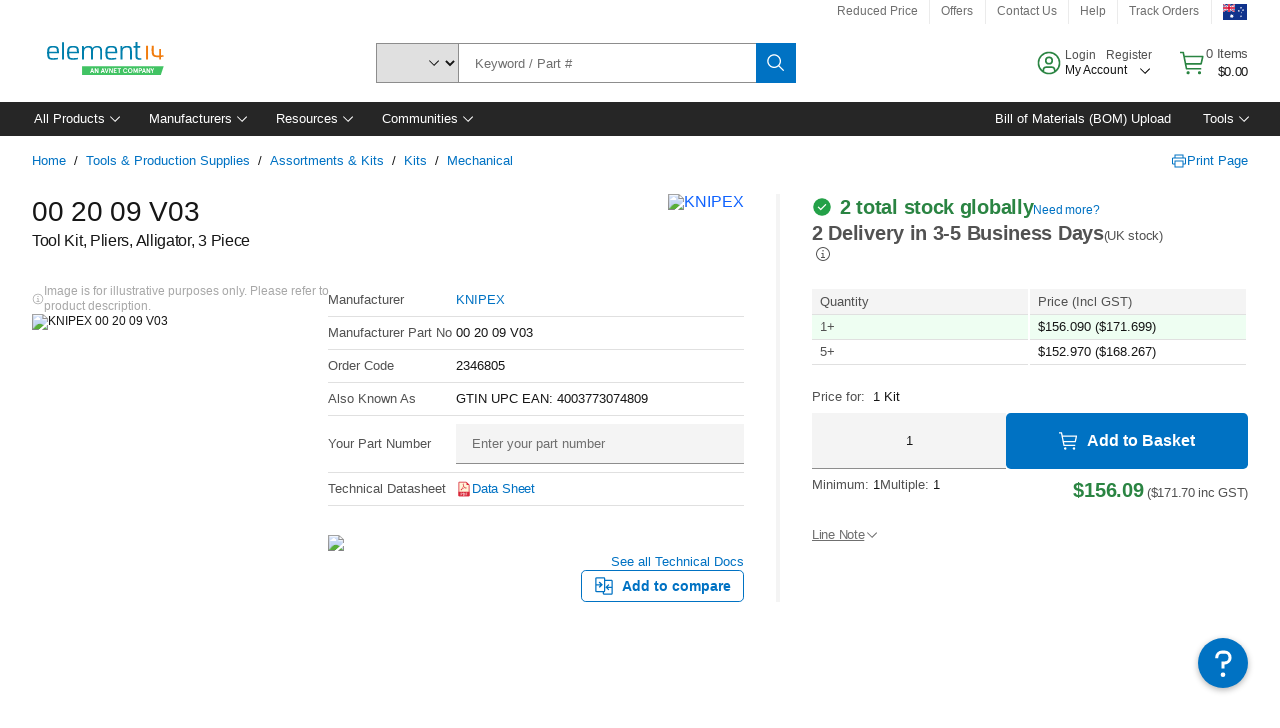

--- FILE ---
content_type: application/javascript
request_url: https://au.element14.com/H8qIUI/GV/1-/rgsq/DEy5BBkOAZSYI/YauLwzkNfcbkm6/cXBWXmQD/VkxrbAt/5eAwB
body_size: 180307
content:
(function(){if(typeof Array.prototype.entries!=='function'){Object.defineProperty(Array.prototype,'entries',{value:function(){var index=0;const array=this;return {next:function(){if(index<array.length){return {value:[index,array[index++]],done:false};}else{return {done:true};}},[Symbol.iterator]:function(){return this;}};},writable:true,configurable:true});}}());(function(){LL();cKQ();t3Q();var v6=function(){return xm.apply(this,[lQ,arguments]);};var Wk=function(Tw){return GU["Math"]["floor"](GU["Math"]["random"]()*Tw["length"]);};var WL=function p6(Zp,JH){'use strict';var vv=p6;switch(Zp){case X:{var bv=JH[p8];var b9;Dj.push(Vj);return b9=GU[Hq(typeof WH()[bp(fT)],'undefined')?WH()[bp(N2)](Bs,D9,F6,Xs):WH()[bp(Tj)](s4,jp([]),SY,hp)][Sk()[Up(J9)](Sm,lp,F9,Qp)](GU[Cq()[mv(Rb)](dH,qm,Wv)][fb(typeof Cq()[mv(p2)],fL('',[][[]]))?Cq()[mv(E6)].call(null,pm,qY,cq):Cq()[mv(t6)](lT,l4,Ov)],bv),Dj.pop(),b9;}break;case FK:{Dj.push(pw);try{var sj=Dj.length;var O9=jp({});var Rs=ES;var Yk=GU[WH()[bp(Tj)](Ak,Kv,SY,EB)][Hq(typeof Sk()[Up(X2)],'undefined')?Sk()[Up(bY)].apply(null,[H6,dH,J9,qp]):Sk()[Up(J9)](Sm,N2,j6,jp([]))](GU[fs()[RB(Qp)](Rp,Sb,J6,A4)],Cq()[mv(A4)].apply(null,[NS,sb,q6]));if(Yk){Rs++;if(Yk[WH()[bp(FT)](Yv,jp(jp([])),w9,t6)]){Yk=Yk[WH()[bp(FT)](Yv,Xj,w9,jp(jp([])))];Rs+=fL(Gb(Yk[Hq(typeof WH()[bp(hm)],'undefined')?WH()[bp(N2)](z2,jp(jp([])),Ms,Op):WH()[bp(nb)](lv,Oq,p9,Nj)]&&Hq(Yk[fb(typeof WH()[bp(A2)],'undefined')?WH()[bp(nb)].apply(null,[lv,BT,p9,jp(hp)]):WH()[bp(N2)](Cm,xk,Vq,jp(ES))],hp),hp),Gb(Yk[Zj()[xw(ES)](fT,B9,mH,nb,H9,bj)]&&Hq(Yk[Zj()[xw(ES)](Kk,B9,ES,nb,H9,X2)],Cq()[mv(A4)](mH,sb,q6)),K6));}}var d4;return d4=Rs[Cq()[mv(tB)].apply(null,[Op,Nj,Gw])](),Dj.pop(),d4;}catch(dv){Dj.splice(Is(sj,hp),Infinity,pw);var w2;return w2=Cq()[mv(Y2)](Rb,k2,Kw),Dj.pop(),w2;}Dj.pop();}break;case Z:{Dj.push(mj);if(jp(GU[fs()[RB(cS)].call(null,t6,gT,RY,ET)][Cq()[mv(w9)](bj,Ep,Pm)])){var Mp=Hq(typeof GU[fs()[RB(cS)](t6,mH,RY,hp)][WH()[bp(qv)](wb,r4,Vw,A4)],Hq(typeof WH()[bp(p9)],'undefined')?WH()[bp(N2)].call(null,sH,dH,lb,FY):WH()[bp(bS)](Tq,jp(jp([])),fB,jp(hp)))?Cq()[mv(K6)](A4,Kj,HH):WH()[bp(FY)].apply(null,[v4,xH,Cb,A4]);var GY;return Dj.pop(),GY=Mp,GY;}var Hm;return Hm=Hq(typeof Cq()[mv(XT)],fL([],[][[]]))?Cq()[mv(t6)].apply(null,[zs,R2,q6]):Cq()[mv(Y2)].call(null,Tj,k2,H2),Dj.pop(),Hm;}break;case RA:{Dj.push(WT);var v9=Cq()[mv(Y2)](fB,k2,cb);try{var rs=Dj.length;var Hp=jp(cM);v9=fb(typeof GU[WH()[bp(C6)].apply(null,[rB,Xs,Pq,dH])],WH()[bp(bS)](VY,pb,fB,lT))?Cq()[mv(K6)].call(null,PS,Kj,hw):Sk()[Up(ES)].call(null,hj,dY,Qw,pY);}catch(T6){Dj.splice(Is(rs,hp),Infinity,WT);v9=Ks()[wq(qY)](Ew,Tp,hp,A4);}var Hv;return Dj.pop(),Hv=v9,Hv;}break;case cx:{Dj.push(Ub);var xT=WH()[bp(hs)].apply(null,[zk,MY,DY,Oq]);var Cs=jp(cM);try{var F2=Dj.length;var Y6=jp({});var ZT=R4[n6];try{var Ck=GU[fb(typeof fs()[RB(c4)],fL('',[][[]]))?fs()[RB(Gp)](Qp,jp(ES),C2,NS):fs()[RB(pw)](R9,Ej,P9,Nj)][Hq(typeof Sk()[Up(Mw)],fL('',[][[]]))?Sk()[Up(bY)].call(null,Bp,UT,H2,Q6):Sk()[Up(Qp)](I4,fB,gj,qp)][Cq()[mv(tB)].apply(null,[Sb,Nj,bk])];GU[WH()[bp(Tj)](cw,Sb,SY,L4)][fs()[RB(bS)](zb,jp({}),BY,Qp)](Ck)[Hq(typeof Cq()[mv(Rp)],fL('',[][[]]))?Cq()[mv(t6)](Q6,Gs,HB):Cq()[mv(tB)].apply(null,[pw,Nj,bk])]();}catch(Bw){Dj.splice(Is(F2,hp),Infinity,Ub);if(Bw[fs()[RB(DT)](SH,pY,Uk,MS)]&&Hq(typeof Bw[fb(typeof fs()[RB(fT)],fL([],[][[]]))?fs()[RB(DT)](SH,FT,Uk,jp(ES)):fs()[RB(pw)].apply(null,[Kj,EB,ls,Nj])],Cq()[mv(bS)](jp({}),sT,Fp))){Bw[fs()[RB(DT)](SH,Xv,Uk,sw)][Sk()[Up(I6)].apply(null,[Ej,Tp,Vs,jp(jp([]))])](Ks()[wq(Iw)].call(null,z2,PY,hp,tB))[Cq()[mv(lT)].call(null,I4,MT,jm)](function(vj){Dj.push(dT);if(vj[fb(typeof WH()[bp(nb)],'undefined')?WH()[bp(Mw)](Cj,jp({}),jm,B9):WH()[bp(N2)](lk,B9,vk,z2)](hb()[Zw(Ed)].apply(null,[g5,VJ,hm,FT]))){Cs=jp(jp({}));}if(vj[WH()[bp(Mw)](Cj,FT,jm,jp([]))](Sk()[Up(Cb)].apply(null,[Rp,mH,jN,E6]))){ZT++;}Dj.pop();});}}xT=Hq(ZT,nb)||Cs?Cq()[mv(K6)].apply(null,[r4,Kj,pJ]):Sk()[Up(ES)].apply(null,[hj,jp(jp([])),JI,jp(jp(ES))]);}catch(lg){Dj.splice(Is(F2,hp),Infinity,Ub);xT=Ks()[wq(qY)](jm,Tp,hp,PS);}var Nc;return Dj.pop(),Nc=xT,Nc;}break;case PF:{Dj.push(RD);throw new (GU[Ks()[wq(bY)].apply(null,[Y5,dH,t6,dJ])])(Cq()[mv(qv)](Tp,pJ,zT));}break;case J:{Dj.push(zW);var bC=YJ(fb(typeof WH()[bp(p9)],fL([],[][[]]))?WH()[bp(XE)](kC,Hz,YD,jp([])):WH()[bp(N2)].apply(null,[cl,Op,Dd,jp(jp(ES))]),GU[fs()[RB(cS)](t6,jp(jp([])),nz,jp(jp([])))])||vl(GU[Cq()[mv(Rb)](jp(jp({})),qm,c5)][Sk()[Up(hm)](lp,zs,fD,XT)],ES)||vl(GU[Cq()[mv(Rb)](dH,qm,c5)][Hq(typeof fs()[RB(YE)],fL('',[][[]]))?fs()[RB(pw)](WR,qY,Tp,Kk):fs()[RB(Ic)].apply(null,[Ic,g5,nB,jp(jp({}))])],ES);var fW=GU[fs()[RB(cS)](t6,fE,nz,Ed)][Cq()[mv(pf)](MS,NE,JI)](WH()[bp(FN)].call(null,wR,X2,bZ,NS))[Zj()[xw(Ed)](pb,nb,MS,Qp,LZ,Y2)];var W1=GU[fs()[RB(cS)].call(null,t6,ES,nz,Ej)][Cq()[mv(pf)].call(null,hs,NE,JI)](WH()[bp(A2)].apply(null,[NB,rI,FT,jp(ES)]))[Zj()[xw(Ed)].call(null,Ed,nb,jp(jp({})),Qp,LZ,lp)];var jz=GU[fs()[RB(cS)].apply(null,[t6,jp(jp({})),nz,jp(jp([]))])][Cq()[mv(pf)].apply(null,[Tj,NE,JI])](Sk()[Up(TJ)](Ff,PS,jR,Ed))[Zj()[xw(Ed)](pm,nb,Op,Qp,LZ,jp([]))];var jX;return jX=WH()[bp(K6)](d6,gT,ET,EB)[Hq(typeof fs()[RB(zs)],'undefined')?fs()[RB(pw)](vZ,Cm,Bg,mH):fs()[RB(n6)](TJ,Cm,Gf,n6)](bC?Cq()[mv(K6)].call(null,zb,Kj,S1):Sk()[Up(ES)](hj,XT,jk,Sb),WH()[bp(Ub)].apply(null,[B2,hs,DT,N2]))[fs()[RB(n6)](TJ,gT,Gf,jp({}))](fW?Cq()[mv(K6)](jp({}),Kj,S1):Sk()[Up(ES)](hj,Ej,jk,sw),WH()[bp(Ub)](B2,Xv,DT,p9))[fs()[RB(n6)].apply(null,[TJ,Vz,Gf,Qp])](W1?Cq()[mv(K6)].apply(null,[xH,Kj,S1]):Sk()[Up(ES)].apply(null,[hj,rI,jk,hs]),WH()[bp(Ub)].apply(null,[B2,bY,DT,jp([])]))[Hq(typeof fs()[RB(B9)],fL('',[][[]]))?fs()[RB(pw)](ME,D9,GZ,nb):fs()[RB(n6)](TJ,SD,Gf,xg)](jz?Cq()[mv(K6)](jp(jp({})),Kj,S1):Sk()[Up(ES)].apply(null,[hj,jp(jp({})),jk,jp(jp([]))])),Dj.pop(),jX;}break;case mG:{Dj.push(VZ);var FW=Cq()[mv(Y2)](jp(hp),k2,kT);try{var zZ=Dj.length;var Tg=jp([]);FW=GU[fb(typeof Cq()[mv(dH)],fL('',[][[]]))?Cq()[mv(YR)].apply(null,[MY,fB,q2]):Cq()[mv(t6)].call(null,Tj,d5,DX)][Hq(typeof Sk()[Up(dJ)],'undefined')?Sk()[Up(bY)](bR,bY,H1,gT):Sk()[Up(Qp)](I4,bS,Sj,lT)][WH()[bp(mH)].call(null,x4,ES,ZR,jp(hp))](fs()[RB(UX)].apply(null,[YE,LI,Lp,Sb]))?Cq()[mv(K6)].apply(null,[D1,Kj,Jg]):Sk()[Up(ES)](hj,dH,Am,jp(jp(hp)));}catch(Nd){Dj.splice(Is(zZ,hp),Infinity,VZ);FW=Ks()[wq(qY)](g9,Tp,hp,Nj);}var O5;return Dj.pop(),O5=FW,O5;}break;case KF:{Dj.push(k2);try{var T5=Dj.length;var Ql=jp({});var bd=new (GU[fs()[RB(cS)](t6,xH,tf,cS)][Cq()[mv(Gp)].apply(null,[jp(jp(ES)),Dc,AQ])][Ks()[wq(L4)].call(null,fC,wg,Qp,Ed)][Zj()[xw(I6)].call(null,p9,k2,zb,Nj,F1,jp(jp([])))])();var nD=new (GU[fs()[RB(cS)](t6,Q6,tf,zb)][Cq()[mv(Gp)](pY,Dc,AQ)][Ks()[wq(L4)].apply(null,[fC,wg,Qp,A4])][WH()[bp(DY)].apply(null,[nX,ET,Mw,fE])])();var gN;return Dj.pop(),gN=jp([]),gN;}catch(jf){Dj.splice(Is(T5,hp),Infinity,k2);var MC;return MC=Hq(jf[Cq()[mv(cS)](jp(jp(hp)),tR,Q5)][Zj()[xw(ES)].apply(null,[lT,B9,CZ,nb,PN,xk])],Ks()[wq(bY)](bZ,dH,t6,bS)),Dj.pop(),MC;}Dj.pop();}break;case SK:{Dj.push(kJ);var UE=function(bv){return p6.apply(this,[X,arguments]);};var sd=[Hq(typeof Sk()[Up(LI)],fL([],[][[]]))?Sk()[Up(bY)](ID,Xj,qf,qp):Sk()[Up(XT)].call(null,WN,Xs,Fb,Rb),Hq(typeof hb()[Zw(FT)],fL([],[][[]]))?hb()[Zw(Rp)].call(null,Rp,BY,sz,XT):hb()[Zw(xH)](t6,cw,hg,pm)];var VX=sd[Hq(typeof Sk()[Up(X2)],fL([],[][[]]))?Sk()[Up(bY)].call(null,FJ,E6,bc,xJ):Sk()[Up(QW)](Vz,rI,z4,fd)](function(Tc){var hE=UE(Tc);Dj.push(BN);if(jp(jp(hE))&&jp(jp(hE[WH()[bp(Nj)](lw,fB,tB,rI)]))&&jp(jp(hE[WH()[bp(Nj)].apply(null,[lw,jp(ES),tB,jp(jp(ES))])][Cq()[mv(tB)](FT,Nj,BJ)]))){hE=hE[fb(typeof WH()[bp(UX)],fL('',[][[]]))?WH()[bp(Nj)].call(null,lw,Y2,tB,jp(hp)):WH()[bp(N2)].call(null,p1,dH,NZ,xk)][Hq(typeof Cq()[mv(pz)],'undefined')?Cq()[mv(t6)](bY,GR,MR):Cq()[mv(tB)](Rb,Nj,BJ)]();var xX=fL(Hq(hE[tZ()[cg(n6)].call(null,Y2,K5,Qp,l5,jp(jp(ES)),BT)](Sk()[Up(NR)].apply(null,[Jd,FT,bX,N2])),BI(hp)),Gb(GU[fs()[RB(qp)](z2,jp({}),Q1,Rb)](vl(hE[tZ()[cg(n6)].call(null,PS,K5,Qp,l5,ES,Ub)](WH()[bp(fE)].apply(null,[Pz,xg,NR,N2])),BI(hp))),hp));var A1;return Dj.pop(),A1=xX,A1;}else{var Lf;return Lf=Cq()[mv(Y2)](fE,k2,BX),Dj.pop(),Lf;}Dj.pop();});var P1;return P1=VX[Hq(typeof Cq()[mv(Rp)],fL([],[][[]]))?Cq()[mv(t6)](jp(hp),Lg,hz):Cq()[mv(WD)](qY,Cm,Zl)](WH()[bp(K6)].apply(null,[pp,g5,ET,DE])),Dj.pop(),P1;}break;case AL:{Dj.push(zC);var sR=Hq(typeof Cq()[mv(Oq)],'undefined')?Cq()[mv(t6)](Kk,RC,XE):Cq()[mv(Y2)](zb,k2,BC);try{var DZ=Dj.length;var zc=jp([]);sR=fb(typeof GU[tZ()[cg(Ed)].call(null,pm,lC,Rp,BR,r4,UT)],WH()[bp(bS)](Vv,rD,fB,pb))?Cq()[mv(K6)].call(null,Y2,Kj,bz):Hq(typeof Sk()[Up(pw)],fL('',[][[]]))?Sk()[Up(bY)](JC,D1,zE,n6):Sk()[Up(ES)].apply(null,[hj,p9,kY,lp]);}catch(tX){Dj.splice(Is(DZ,hp),Infinity,zC);sR=Ks()[wq(qY)].call(null,zJ,Tp,hp,pb);}var IZ;return Dj.pop(),IZ=sR,IZ;}break;}};var qC=function Z1(Az,w1){'use strict';var FR=Z1;switch(Az){case FU:{var gX=function(XR,ZW){Dj.push(Xv);if(jp(sD)){for(var Mg=ES;Nl(Mg,R4[K6]);++Mg){if(Nl(Mg,L4)||Hq(Mg,rI)||Hq(Mg,fT)||Hq(Mg,R4[bY])){Tz[Mg]=BI(hp);}else{Tz[Mg]=sD[Hq(typeof WH()[bp(Nj)],fL([],[][[]]))?WH()[bp(N2)].call(null,NZ,zb,dg,zs):WH()[bp(nb)].apply(null,[H2,jp(jp([])),p9,B9])];sD+=GU[fs()[RB(qY)](YR,n6,HR,p2)][WH()[bp(D1)].apply(null,[Vf,jp([]),BT,dH])](Mg);}}}var EJ=Hq(typeof WH()[bp(qY)],fL([],[][[]]))?WH()[bp(N2)].apply(null,[pN,Xv,cC,zb]):WH()[bp(K6)](tD,fE,ET,BT);for(var UJ=ES;Nl(UJ,XR[WH()[bp(nb)].apply(null,[H2,Xv,p9,FY])]);UJ++){var pC=XR[Sk()[Up(nb)].apply(null,[Qp,pm,QZ,jp(ES)])](UJ);var Pg=WX(TZ(ZW,cS),R4[nb]);ZW*=R4[qY];ZW&=R4[N2];ZW+=L8[WH()[bp(DE)].apply(null,[Nz,lp,WN,jp([])])]();ZW&=L8[tZ()[cg(bY)].call(null,fT,k2,hs,SJ,Op,L4)]();var Jl=Tz[XR[Sk()[Up(p9)](bJ,bY,rd,Nj)](UJ)];if(Hq(typeof pC[Ks()[wq(nb)](vg,QR,Nj,ES)],fs()[RB(UT)](sb,YE,Jc,pb))){var Ac=pC[Ks()[wq(nb)](vg,QR,Nj,EX)](ES);if(gm(Ac,L4)&&Nl(Ac,SY)){Jl=Tz[Ac];}}if(gm(Jl,ES)){var NC=Bc(Pg,sD[WH()[bp(nb)](H2,ES,p9,Xv)]);Jl+=NC;Jl%=sD[WH()[bp(nb)].apply(null,[H2,bY,p9,xH])];pC=sD[Jl];}EJ+=pC;}var Ud;return Dj.pop(),Ud=EJ,Ud;};var f5=function(TX){var bf=[0x428a2f98,0x71374491,0xb5c0fbcf,0xe9b5dba5,0x3956c25b,0x59f111f1,0x923f82a4,0xab1c5ed5,0xd807aa98,0x12835b01,0x243185be,0x550c7dc3,0x72be5d74,0x80deb1fe,0x9bdc06a7,0xc19bf174,0xe49b69c1,0xefbe4786,0x0fc19dc6,0x240ca1cc,0x2de92c6f,0x4a7484aa,0x5cb0a9dc,0x76f988da,0x983e5152,0xa831c66d,0xb00327c8,0xbf597fc7,0xc6e00bf3,0xd5a79147,0x06ca6351,0x14292967,0x27b70a85,0x2e1b2138,0x4d2c6dfc,0x53380d13,0x650a7354,0x766a0abb,0x81c2c92e,0x92722c85,0xa2bfe8a1,0xa81a664b,0xc24b8b70,0xc76c51a3,0xd192e819,0xd6990624,0xf40e3585,0x106aa070,0x19a4c116,0x1e376c08,0x2748774c,0x34b0bcb5,0x391c0cb3,0x4ed8aa4a,0x5b9cca4f,0x682e6ff3,0x748f82ee,0x78a5636f,0x84c87814,0x8cc70208,0x90befffa,0xa4506ceb,0xbef9a3f7,0xc67178f2];var pX=0x6a09e667;var hC=0xbb67ae85;var qz=0x3c6ef372;var nI=0xa54ff53a;var jc=0x510e527f;var VI=0x9b05688c;var zD=0x1f83d9ab;var Ez=0x5be0cd19;var ZX=JN(TX);var N5=ZX["length"]*8;ZX+=GU["String"]["fromCharCode"](0x80);var zm=ZX["length"]/4+2;var B1=GU["Math"]["ceil"](zm/16);var r1=new (GU["Array"])(B1);for(var H5=0;H5<B1;H5++){r1[H5]=new (GU["Array"])(16);for(var Vg=0;Vg<16;Vg++){r1[H5][Vg]=ZX["charCodeAt"](H5*64+Vg*4)<<24|ZX["charCodeAt"](H5*64+Vg*4+1)<<16|ZX["charCodeAt"](H5*64+Vg*4+2)<<8|ZX["charCodeAt"](H5*64+Vg*4+3)<<0;}}var tl=N5/GU["Math"]["pow"](2,32);r1[B1-1][14]=GU["Math"]["floor"](tl);r1[B1-1][15]=N5;for(var NJ=0;NJ<B1;NJ++){var A5=new (GU["Array"])(64);var ld=pX;var qg=hC;var OR=qz;var FD=nI;var xN=jc;var Tl=VI;var F5=zD;var Bl=Ez;for(var Cg=0;Cg<64;Cg++){var qd=void 0,dW=void 0,IN=void 0,JE=void 0,Sc=void 0,nZ=void 0;if(Cg<16)A5[Cg]=r1[NJ][Cg];else{qd=Xm(A5[Cg-15],7)^Xm(A5[Cg-15],18)^A5[Cg-15]>>>3;dW=Xm(A5[Cg-2],17)^Xm(A5[Cg-2],19)^A5[Cg-2]>>>10;A5[Cg]=A5[Cg-16]+qd+A5[Cg-7]+dW;}dW=Xm(xN,6)^Xm(xN,11)^Xm(xN,25);IN=xN&Tl^~xN&F5;JE=Bl+dW+IN+bf[Cg]+A5[Cg];qd=Xm(ld,2)^Xm(ld,13)^Xm(ld,22);Sc=ld&qg^ld&OR^qg&OR;nZ=qd+Sc;Bl=F5;F5=Tl;Tl=xN;xN=FD+JE>>>0;FD=OR;OR=qg;qg=ld;ld=JE+nZ>>>0;}pX=pX+ld;hC=hC+qg;qz=qz+OR;nI=nI+FD;jc=jc+xN;VI=VI+Tl;zD=zD+F5;Ez=Ez+Bl;}return [pX>>24&0xff,pX>>16&0xff,pX>>8&0xff,pX&0xff,hC>>24&0xff,hC>>16&0xff,hC>>8&0xff,hC&0xff,qz>>24&0xff,qz>>16&0xff,qz>>8&0xff,qz&0xff,nI>>24&0xff,nI>>16&0xff,nI>>8&0xff,nI&0xff,jc>>24&0xff,jc>>16&0xff,jc>>8&0xff,jc&0xff,VI>>24&0xff,VI>>16&0xff,VI>>8&0xff,VI&0xff,zD>>24&0xff,zD>>16&0xff,zD>>8&0xff,zD&0xff,Ez>>24&0xff,Ez>>16&0xff,Ez>>8&0xff,Ez&0xff];};var gd=function(){var Cd=Em();var wN=-1;if(Cd["indexOf"]('Trident/7.0')>-1)wN=11;else if(Cd["indexOf"]('Trident/6.0')>-1)wN=10;else if(Cd["indexOf"]('Trident/5.0')>-1)wN=9;else wN=0;return wN>=9;};var j5=function(){var Pf=Uf();var Kf=GU["Object"]["prototype"]["hasOwnProperty"].call(GU["Navigator"]["prototype"],'mediaDevices');var hI=GU["Object"]["prototype"]["hasOwnProperty"].call(GU["Navigator"]["prototype"],'serviceWorker');var Lc=! !GU["window"]["browser"];var TN=typeof GU["ServiceWorker"]==='function';var xd=typeof GU["ServiceWorkerContainer"]==='function';var Id=typeof GU["frames"]["ServiceWorkerRegistration"]==='function';var lX=GU["window"]["location"]&&GU["window"]["location"]["protocol"]==='http:';var rm=Pf&&(!Kf||!hI||!TN||!Lc||!xd||!Id)&&!lX;return rm;};var Uf=function(){var qD=Em();var fJ=/(iPhone|iPad).*AppleWebKit(?!.*(Version|CriOS))/i["test"](qD);var lz=GU["navigator"]["platform"]==='MacIntel'&&GU["navigator"]["maxTouchPoints"]>1&&/(Safari)/["test"](qD)&&!GU["window"]["MSStream"]&&typeof GU["navigator"]["standalone"]!=='undefined';return fJ||lz;};var Yc=function(wX){var md=GU["Math"]["floor"](GU["Math"]["random"]()*100000+10000);var BD=GU["String"](wX*md);var tg=0;var ZN=[];var DW=BD["length"]>=18?true:false;while(ZN["length"]<6){ZN["push"](GU["parseInt"](BD["slice"](tg,tg+2),10));tg=DW?tg+3:tg+2;}var HI=wC(ZN);return [md,HI];};var JR=function(TI){if(TI===null||TI===undefined){return 0;}var HN=function Zg(sX){return TI["toLowerCase"]()["includes"](sX["toLowerCase"]());};var ER=0;(MI&&MI["fields"]||[])["some"](function(Sl){var Xg=Sl["type"];var gg=Sl["labels"];if(gg["some"](HN)){ER=wc[Xg];if(Sl["extensions"]&&Sl["extensions"]["labels"]&&Sl["extensions"]["labels"]["some"](function(SC){return TI["toLowerCase"]()["includes"](SC["toLowerCase"]());})){ER=wc[Sl["extensions"]["type"]];}return true;}return false;});return ER;};var C1=function(sE){if(sE===undefined||sE==null){return false;}var LW=function dl(mZ){return sE["toLowerCase"]()===mZ["toLowerCase"]();};return Md["some"](LW);};var xD=function(G5){try{var Sd=new (GU["Set"])(GU["Object"]["values"](wc));return G5["split"](';')["some"](function(OE){var gz=OE["split"](',');var RZ=GU["Number"](gz[gz["length"]-1]);return Sd["has"](RZ);});}catch(C5){return false;}};var SR=function(sl){var wJ='';var QE=0;if(sl==null||GU["document"]["activeElement"]==null){return fz(jP,["elementFullId",wJ,"elementIdType",QE]);}var j1=['id','name','for','placeholder','aria-label','aria-labelledby'];j1["forEach"](function(fl){if(!sl["hasAttribute"](fl)||wJ!==''&&QE!==0){return;}var GN=sl["getAttribute"](fl);if(wJ===''&&(GN!==null||GN!==undefined)){wJ=GN;}if(QE===0){QE=JR(GN);}});return fz(jP,["elementFullId",wJ,"elementIdType",QE]);};var fX=function(Pl){var qW;if(Pl==null){qW=GU["document"]["activeElement"];}else qW=Pl;if(GU["document"]["activeElement"]==null)return -1;var Jz=qW["getAttribute"]('name');if(Jz==null){var CE=qW["getAttribute"]('id');if(CE==null)return -1;else return Fz(CE);}return Fz(Jz);};var Im=function(xI){var xc=-1;var tI=[];if(! !xI&&typeof xI==='string'&&xI["length"]>0){var Xz=xI["split"](';');if(Xz["length"]>1&&Xz[Xz["length"]-1]===''){Xz["pop"]();}xc=GU["Math"]["floor"](GU["Math"]["random"]()*Xz["length"]);var FC=Xz[xc]["split"](',');for(var ON in FC){if(!GU["isNaN"](FC[ON])&&!GU["isNaN"](GU["parseInt"](FC[ON],10))){tI["push"](FC[ON]);}}}else{var SI=GU["String"](mg(1,5));var OJ='1';var WJ=GU["String"](mg(20,70));var Wz=GU["String"](mg(100,300));var GI=GU["String"](mg(100,300));tI=[SI,OJ,WJ,Wz,GI];}return [xc,tI];};var NW=function(rN,FI){var Hl=typeof rN==='string'&&rN["length"]>0;var KR=!GU["isNaN"](FI)&&(GU["Number"](FI)===-1||Rm()<GU["Number"](FI));if(!(Hl&&KR)){return false;}var LC='^([a-fA-F0-9]{31,32})$';return rN["search"](LC)!==-1;};var vN=function(D5,jg,XC){var LD;do{LD=Bz(xU,[D5,jg]);}while(Hq(Bc(LD,XC),ES));return LD;};var pD=function(nc){var U5=Uf(nc);Dj.push(ZD);var CC=GU[WH()[bp(Tj)].apply(null,[wl,jp(jp(ES)),SY,X2])][fb(typeof Sk()[Up(Rp)],fL('',[][[]]))?Sk()[Up(Qp)](I4,Ed,ml,X2):Sk()[Up(bY)](DR,fd,nJ,jp(ES))][WH()[bp(mH)](dc,MS,ZR,jp(jp(hp)))].call(GU[hb()[Zw(FT)].apply(null,[t6,nN,Ff,Iw])][Sk()[Up(Qp)].apply(null,[I4,n6,ml,Kv])],fs()[RB(Xs)].apply(null,[nb,Al,Lm,jp(hp)]));var GE=GU[fb(typeof WH()[bp(fT)],fL([],[][[]]))?WH()[bp(Tj)](wl,sw,SY,q6):WH()[bp(N2)].apply(null,[bI,t6,Vs,L4])][fb(typeof Sk()[Up(g5)],fL('',[][[]]))?Sk()[Up(Qp)](I4,dH,ml,t6):Sk()[Up(bY)].apply(null,[Ld,jp(jp(hp)),bg,Op])][WH()[bp(mH)].call(null,dc,dY,ZR,Tj)].call(GU[fb(typeof hb()[Zw(WD)],fL([],[][[]]))?hb()[Zw(FT)](t6,nN,Ff,n6):hb()[Zw(Rp)](kI,g1,k1,bS)][Hq(typeof Sk()[Up(g5)],fL([],[][[]]))?Sk()[Up(bY)](vD,MY,IE,gT):Sk()[Up(Qp)].call(null,I4,jp({}),ml,CZ)],fs()[RB(lp)](jm,Oq,R9,Q6));var Ug=jp(jp(GU[fs()[RB(cS)].apply(null,[t6,BT,dZ,jp(hp)])][fs()[RB(KZ)](bj,jp(jp(ES)),DD,q6)]));var rR=Hq(typeof GU[fs()[RB(pb)](kf,dH,ED,jp({}))],fb(typeof fs()[RB(dJ)],'undefined')?fs()[RB(UT)].apply(null,[sb,Op,LB,KZ]):fs()[RB(pw)].call(null,HR,bj,MD,cS));var lc=Hq(typeof GU[Cq()[mv(NS)](jp(jp([])),Vw,CR)],Hq(typeof fs()[RB(p2)],fL([],[][[]]))?fs()[RB(pw)].apply(null,[IX,Sb,z2,lp]):fs()[RB(UT)].apply(null,[sb,Al,LB,q6]));var OI=Hq(typeof GU[fs()[RB(rD)](AD,Op,Ol,jp(ES))][Cq()[mv(Vz)](bj,w9,Wl)],fs()[RB(UT)].call(null,sb,CZ,LB,jp(ES)));var PR=GU[fs()[RB(cS)](t6,dH,dZ,Xv)][Sk()[Up(fB)].apply(null,[PZ,CZ,kN,Q6])]&&Hq(GU[fs()[RB(cS)](t6,UT,dZ,ET)][Sk()[Up(fB)](PZ,PS,kN,nb)][hb()[Zw(hs)].call(null,cS,Qg,kZ,ES)],Sk()[Up(MY)](q6,lT,GR,jp(jp([]))));var RX=U5&&(jp(CC)||jp(GE)||jp(rR)||jp(Ug)||jp(lc)||jp(OI))&&jp(PR);var wd;return Dj.pop(),wd=RX,wd;};var Gd=function(sC){Dj.push(PE);var nW;return nW=nR()[Sk()[Up(Vz)].call(null,KZ,bj,Vf,q6)](function n5(lJ){Dj.push(cR);while(hp)switch(lJ[fs()[RB(fE)](pR,YE,hv,Xs)]=lJ[Zj()[xw(Tj)](Cm,VN,jp(jp({})),nb,qZ,jp({}))]){case ES:if(YJ(Cq()[mv(Oq)].call(null,A4,Ff,IB),GU[Cq()[mv(Rb)].apply(null,[jp({}),qm,OS])])){lJ[Zj()[xw(Tj)](t6,VN,SD,nb,qZ,z2)]=K6;break;}{var CD;return CD=lJ[WH()[bp(dJ)].call(null,vq,qp,b5,jp(jp(hp)))](WH()[bp(fE)](kp,Hz,NR,Xj),null),Dj.pop(),CD;}case K6:{var sJ;return sJ=lJ[WH()[bp(dJ)](vq,NS,b5,CZ)](WH()[bp(fE)](kp,Oq,NR,KZ),GU[Cq()[mv(Rb)].apply(null,[fE,qm,OS])][Cq()[mv(Oq)](n6,Ff,IB)][Sk()[Up(dH)].apply(null,[g5,jp(jp(ES)),Ow,PS])](sC)),Dj.pop(),sJ;}case bY:case WH()[bp(Cm)].apply(null,[Ds,xg,kz,fB]):{var r5;return r5=lJ[Cq()[mv(Xs)].call(null,Nj,fd,Tb)](),Dj.pop(),r5;}}Dj.pop();},null,null,null,GU[fs()[RB(p2)].call(null,xH,DE,cH,jp(jp([])))]),Dj.pop(),nW;};var RN=function(){if(jp(jp(p8))){}else if(jp(jp(p8))){}else if(jp(jp(p8))){}else if(jp(jp(cM))){return function kW(WZ){Dj.push(Y2);var AN=GU[Hq(typeof Sk()[Up(I6)],'undefined')?Sk()[Up(bY)](Uc,B9,IW,I4):Sk()[Up(D1)](M5,nb,S5,PS)](Em());var FE=GU[Sk()[Up(D1)](M5,q6,S5,bS)](WZ[Cq()[mv(Op)].call(null,Kv,mC,GX)]);var zN;return zN=Oc(fL(AN,FE))[fb(typeof Cq()[mv(fB)],'undefined')?Cq()[mv(tB)].apply(null,[jp(hp),Nj,Kz]):Cq()[mv(t6)](Y2,Cl,Rb)](),Dj.pop(),zN;};}else{}};var EW=function(){Dj.push(E1);try{var T1=Dj.length;var HX=jp([]);var gc=pI();var Cc=Vc()[fb(typeof Cq()[mv(q6)],fL([],[][[]]))?Cq()[mv(rD)](jp([]),vI,lB):Cq()[mv(t6)].call(null,xg,kD,zk)](new (GU[Zj()[xw(Nj)].call(null,EB,Rb,NS,N2,Fp,K6)])(Sk()[Up(Rb)](Op,D9,LT,dJ),fb(typeof Sk()[Up(Cm)],fL([],[][[]]))?Sk()[Up(qp)](bS,mH,fg,pw):Sk()[Up(bY)](Kw,zb,SW,Rb)),WH()[bp(qp)].call(null,rw,MY,Oq,jp(jp({}))));var nf=pI();var CN=Is(nf,gc);var nE;return nE=fz(jP,[WH()[bp(q6)].call(null,Bj,xg,WW,cS),Cc,WH()[bp(Op)].apply(null,[Fw,Sb,dD,Tp]),CN]),Dj.pop(),nE;}catch(xR){Dj.splice(Is(T1,hp),Infinity,E1);var gD;return Dj.pop(),gD={},gD;}Dj.pop();};var Vc=function(){Dj.push(ND);var TE=GU[Cq()[mv(pY)].call(null,Ed,ZJ,Tv)][fb(typeof WH()[bp(Rp)],fL('',[][[]]))?WH()[bp(pY)].call(null,IH,BT,fE,kf):WH()[bp(N2)].call(null,Kl,EX,XW,PS)]?GU[fb(typeof Cq()[mv(xH)],fL('',[][[]]))?Cq()[mv(pY)].apply(null,[lT,ZJ,Tv]):Cq()[mv(t6)](jp(ES),Uz,UZ)][WH()[bp(pY)](IH,jp(jp([])),fE,xJ)]:BI(hp);var JX=GU[Cq()[mv(pY)](B9,ZJ,Tv)][WH()[bp(Ej)].apply(null,[cj,Dd,qv,jp({})])]?GU[Cq()[mv(pY)].call(null,jp(jp([])),ZJ,Tv)][WH()[bp(Ej)].call(null,cj,MY,qv,jp(ES))]:BI(hp);var PW=GU[Cq()[mv(Rb)].call(null,dY,qm,rk)][Sk()[Up(kf)](xg,D9,Xw,xH)]?GU[Hq(typeof Cq()[mv(K6)],fL([],[][[]]))?Cq()[mv(t6)](qp,I5,Y2):Cq()[mv(Rb)](qp,qm,rk)][Sk()[Up(kf)].apply(null,[xg,BT,Xw,p2])]:BI(hp);var RJ=GU[Hq(typeof Cq()[mv(Rp)],'undefined')?Cq()[mv(t6)](jp(jp([])),dN,Hg):Cq()[mv(Rb)](Rp,qm,rk)][Sk()[Up(zs)](Qc,B9,KS,NS)]?GU[Cq()[mv(Rb)](BT,qm,rk)][Sk()[Up(zs)].call(null,Qc,Xv,KS,lT)]():BI(L8[fs()[RB(SD)].apply(null,[g1,jp(hp),vT,dH])]());var l1=GU[Cq()[mv(Rb)](DE,qm,rk)][WH()[bp(fB)].call(null,qj,nb,Ej,lT)]?GU[Cq()[mv(Rb)](lp,qm,rk)][WH()[bp(fB)].apply(null,[qj,EX,Ej,rD])]:BI(hp);var Wm=BI(hp);var lZ=[WH()[bp(K6)](pH,PS,ET,Dd),Wm,fs()[RB(Kv)].call(null,Op,Tp,Es,L4),Bz(r0,[]),Bz(gn,[]),Bz(UL,[]),Bz(x3,[]),Bz(lQ,[]),Bz(I3,[]),TE,JX,PW,RJ,l1];var AZ;return AZ=lZ[Cq()[mv(WD)](pm,Cm,FQ)](fs()[RB(mH)].apply(null,[EX,qY,vB,bS])),Dj.pop(),AZ;};var mD=function(){var vE;Dj.push(Ms);return vE=Bz(BQ,[GU[fs()[RB(cS)](t6,fT,gs,jp(hp))]]),Dj.pop(),vE;};var TC=function(){var LN=[jJ,DC];var VR=pZ(AC);Dj.push(Wl);if(fb(VR,jp(jp(p8)))){try{var SX=Dj.length;var v5=jp([]);var rW=GU[WH()[bp(Q6)].apply(null,[vB,jp(jp(ES)),rI,r4])](VR)[Hq(typeof Sk()[Up(Rc)],'undefined')?Sk()[Up(bY)].call(null,mW,gT,Tj,Sb):Sk()[Up(I6)].call(null,Ej,n6,Qm,Cm)](Sk()[Up(B9)].apply(null,[hj,WD,hT,jp(jp([]))]));if(gm(rW[WH()[bp(nb)].call(null,qj,ET,p9,Kv)],nb)){var PJ=GU[WH()[bp(Qp)].call(null,vs,nb,kd,jp(jp([])))](rW[R4[Tj]],Tj);PJ=GU[Cq()[mv(I4)](FT,Pq,jB)](PJ)?jJ:PJ;LN[ES]=PJ;}}catch(TR){Dj.splice(Is(SX,hp),Infinity,Wl);}}var LR;return Dj.pop(),LR=LN,LR;};var jD=function(){var Sg=[BI(R4[WD]),BI(hp)];Dj.push(Zd);var Td=pZ(VW);if(fb(Td,jp([]))){try{var JW=Dj.length;var J5=jp(cM);var MJ=GU[WH()[bp(Q6)].call(null,sg,rI,rI,hs)](Td)[Sk()[Up(I6)](Ej,Nj,zR,fE)](Sk()[Up(B9)](hj,jp([]),Dm,jp({})));if(gm(MJ[WH()[bp(nb)](QY,Kv,p9,XT)],nb)){var BE=GU[WH()[bp(Qp)].call(null,zp,sw,kd,Xs)](MJ[hp],Tj);var Yf=GU[fb(typeof WH()[bp(dH)],'undefined')?WH()[bp(Qp)](zp,FT,kd,gT):WH()[bp(N2)](p9,NS,MX,Ub)](MJ[bY],Tj);BE=GU[Cq()[mv(I4)].apply(null,[WD,Pq,tN])](BE)?BI(hp):BE;Yf=GU[Cq()[mv(I4)](zb,Pq,tN)](Yf)?BI(R4[WD]):Yf;Sg=[Yf,BE];}}catch(OW){Dj.splice(Is(JW,hp),Infinity,Zd);}}var KN;return Dj.pop(),KN=Sg,KN;};var CX=function(){Dj.push(DD);var t5=WH()[bp(K6)](w6,rI,ET,FY);var UR=pZ(VW);if(UR){try{var AX=Dj.length;var Og=jp([]);var EC=GU[WH()[bp(Q6)](j2,zs,rI,Rc)](UR)[Sk()[Up(I6)].call(null,Ej,pb,Ec,xg)](Sk()[Up(B9)](hj,LI,db,D1));t5=EC[ES];}catch(lR){Dj.splice(Is(AX,hp),Infinity,DD);}}var f1;return Dj.pop(),f1=t5,f1;};var B5=function(){var rC=pZ(VW);Dj.push(hf);if(rC){try{var YN=Dj.length;var Fd=jp(jp(p8));var zg=GU[WH()[bp(Q6)].call(null,KW,jp(ES),rI,g5)](rC)[Sk()[Up(I6)](Ej,p2,M1,fB)](Sk()[Up(B9)].apply(null,[hj,ES,gR,Cm]));if(gm(zg[WH()[bp(nb)](Bj,kf,p9,Al)],L8[Sk()[Up(Xv)].call(null,p2,CZ,MR,I4)]())){var Bd=GU[WH()[bp(Qp)].call(null,Qm,Iw,kd,jp(jp(hp)))](zg[Qp],Tj);var OD;return OD=GU[Cq()[mv(I4)](dJ,Pq,cI)](Bd)||Hq(Bd,BI(L8[Hq(typeof fs()[RB(dH)],fL('',[][[]]))?fs()[RB(pw)].call(null,qY,Iw,RI,p2):fs()[RB(SD)](g1,fd,sZ,DE)]()))?BI(hp):Bd,Dj.pop(),OD;}}catch(MW){Dj.splice(Is(YN,hp),Infinity,hf);var sN;return Dj.pop(),sN=BI(hp),sN;}}var nl;return Dj.pop(),nl=BI(hp),nl;};var Dg=function(){Dj.push(A2);var mJ=pZ(VW);if(mJ){try{var PX=Dj.length;var kR=jp(jp(p8));var rg=GU[WH()[bp(Q6)].call(null,sz,p2,rI,jp(jp(ES)))](mJ)[Sk()[Up(I6)](Ej,jp({}),BW,FT)](Sk()[Up(B9)](hj,jp(jp(hp)),ZZ,pw));if(Hq(rg[WH()[bp(nb)].call(null,Fb,jp([]),p9,jp(ES))],cS)){var ZC;return ZC=rg[L8[Ks()[wq(ET)](lW,DE,bY,gT)]()],Dj.pop(),ZC;}}catch(mI){Dj.splice(Is(PX,hp),Infinity,A2);var dX;return Dj.pop(),dX=null,dX;}}var xW;return Dj.pop(),xW=null,xW;};var OX=function(MZ,sf){Dj.push(lN);for(var HD=ES;Nl(HD,sf[Hq(typeof WH()[bp(I4)],fL('',[][[]]))?WH()[bp(N2)].call(null,nz,jp(jp(hp)),Oz,jp(jp(hp))):WH()[bp(nb)](dp,gT,p9,dH)]);HD++){var Of=sf[HD];Of[hb()[Zw(ES)].call(null,Tj,Bg,OZ,xJ)]=Of[fb(typeof hb()[Zw(nb)],fL(Hq(typeof WH()[bp(hp)],fL([],[][[]]))?WH()[bp(N2)](vD,zs,Bp,Iw):WH()[bp(K6)](YV,Xs,ET,D9),[][[]]))?hb()[Zw(ES)](Tj,Bg,OZ,z2):hb()[Zw(Rp)](kz,vX,GC,Hz)]||jp(cM);Of[WH()[bp(WD)](Km,jp(ES),sw,ES)]=jp(p8);if(YJ(WH()[bp(FT)].call(null,Ib,jp({}),w9,BT),Of))Of[fb(typeof tZ()[cg(bY)],fL([],[][[]]))?tZ()[cg(hp)](FT,cR,cS,PY,Qp,g5):tZ()[cg(K6)](Ub,Gf,fZ,H2,jp([]),jp(hp))]=jp(p8);GU[WH()[bp(Tj)](fk,jp(jp([])),SY,zs)][fb(typeof Sk()[Up(EX)],fL([],[][[]]))?Sk()[Up(hs)].apply(null,[m5,Iw,kj,tB]):Sk()[Up(bY)](FX,jp([]),hg,fE)](MZ,NI(Of[fs()[RB(Dd)].call(null,E6,Sb,Wv,Vz)]),Of);}Dj.pop();};var GD=function(Qz,qR,X1){Dj.push(Zc);if(qR)OX(Qz[Hq(typeof Sk()[Up(gT)],'undefined')?Sk()[Up(bY)].apply(null,[Rg,K6,DJ,Tp]):Sk()[Up(Qp)].apply(null,[I4,fd,KE,sw])],qR);if(X1)OX(Qz,X1);GU[WH()[bp(Tj)].call(null,Yd,xk,SY,jp([]))][Sk()[Up(hs)](m5,jp(jp({})),Kd,qp)](Qz,Sk()[Up(Qp)].apply(null,[I4,Nj,KE,jp(jp({}))]),fz(jP,[tZ()[cg(hp)](bj,w5,cS,PY,cS,jp([])),jp([])]));var Cz;return Dj.pop(),Cz=Qz,Cz;};var NI=function(AW){Dj.push(bW);var E5=zd(AW,fb(typeof Cq()[mv(lp)],fL('',[][[]]))?Cq()[mv(bS)](qY,sT,Mq):Cq()[mv(t6)](pm,XX,EX));var Mf;return Mf=J1(fb(typeof WH()[bp(t6)],'undefined')?WH()[bp(E6)](T9,jp([]),nb,lT):WH()[bp(N2)](Fl,X2,tC,jp(jp(ES))),bN(E5))?E5:GU[fs()[RB(qY)](YR,Xj,XA,Vz)](E5),Dj.pop(),Mf;};var zd=function(Nm,vW){Dj.push(C2);if(kX(Cq()[mv(Rp)].call(null,r4,FY,qE),bN(Nm))||jp(Nm)){var vf;return Dj.pop(),vf=Nm,vf;}var HC=Nm[GU[Hq(typeof Sk()[Up(Nj)],fL([],[][[]]))?Sk()[Up(bY)].apply(null,[xf,Qp,X5,Al]):Sk()[Up(mH)].apply(null,[EX,ES,Vd,jp(jp(ES))])][WH()[bp(B9)].apply(null,[pB,Xs,g1,bS])]];if(fb(fN(R4[n6]),HC)){var JD=HC.call(Nm,vW||Sk()[Up(n6)](QC,L4,T9,jp(jp(hp))));if(kX(Cq()[mv(Rp)].apply(null,[Xj,FY,qE]),bN(JD))){var dE;return Dj.pop(),dE=JD,dE;}throw new (GU[Ks()[wq(bY)].call(null,XI,dH,t6,xH)])(fb(typeof WH()[bp(MY)],fL([],[][[]]))?WH()[bp(EX)].apply(null,[lw,YE,pb,Oq]):WH()[bp(N2)](lD,bY,LE,jp({})));}var NX;return NX=(Hq(Cq()[mv(bS)].apply(null,[Xj,sT,Pj]),vW)?GU[Hq(typeof fs()[RB(lp)],fL([],[][[]]))?fs()[RB(pw)](I1,z2,lW,gT):fs()[RB(qY)].apply(null,[YR,Qp,gH,Kv])]:GU[Hq(typeof Cq()[mv(Kv)],fL('',[][[]]))?Cq()[mv(t6)](K6,BJ,YX):Cq()[mv(ET)](MY,Qd,LE)])(Nm),Dj.pop(),NX;};var mN=function(mz){if(jp(mz)){P5=EX;Qf=YW;ng=Xv;jW=R4[p9];GW=g5;cJ=g5;MN=R4[p9];x5=g5;xZ=g5;}};var UC=function(){Dj.push(SZ);rJ=WH()[bp(K6)].apply(null,[OH,zb,ET,dH]);q1=R4[n6];U1=ES;wD=R4[n6];Y1=WH()[bp(K6)](OH,jp([]),ET,jp(hp));xC=ES;Yl=R4[n6];gl=ES;hX=WH()[bp(K6)](OH,XT,ET,sw);YI=ES;mX=ES;NN=R4[n6];Dj.pop();QI=ES;CW=R4[n6];Jm=ES;};var wf=function(){gZ=ES;Dj.push(gE);KI=WH()[bp(K6)](EL,gT,ET,K6);K1={};cc=WH()[bp(K6)](EL,LI,ET,rI);Dj.pop();VD=ES;fI=ES;};var cE=function(jZ,Lz,Af){Dj.push(J6);try{var hd=Dj.length;var YC=jp({});var L1=ES;var Z5=jp([]);if(fb(Lz,hp)&&gm(U1,ng)){if(jp(zI[WH()[bp(fd)](Nk,NS,EE,I6)])){Z5=jp(p8);zI[WH()[bp(fd)].apply(null,[Nk,XT,EE,X2])]=jp(jp(cM));}var QN;return QN=fz(jP,[Hq(typeof fs()[RB(BT)],fL('',[][[]]))?fs()[RB(pw)](Fg,qp,Rd,X2):fs()[RB(Ub)](fE,jp(jp([])),O6,jp(jp(ES))),L1,Cq()[mv(z2)](p9,Cb,AY),Z5,Ks()[wq(D1)].apply(null,[Av,vg,N2,zs]),q1]),Dj.pop(),QN;}if(Hq(Lz,hp)&&Nl(q1,Qf)||fb(Lz,hp)&&Nl(U1,ng)){var bD=jZ?jZ:GU[fs()[RB(cS)](t6,E6,C4,bj)][Sk()[Up(Hz)](rc,YE,rG,zb)];var Dl=BI(hp);var dz=BI(hp);if(bD&&bD[Cq()[mv(FY)](D1,NR,XN)]&&bD[Hq(typeof WH()[bp(lp)],fL([],[][[]]))?WH()[bp(N2)].call(null,Hc,jp(jp({})),hJ,Kk):WH()[bp(PS)](Av,jp({}),t6,Qp)]){Dl=GU[Sk()[Up(Tj)](Pc,hs,LH,X2)][Cq()[mv(zb)](Rp,PZ,dj)](bD[Cq()[mv(FY)](pm,NR,XN)]);dz=GU[Hq(typeof Sk()[Up(MY)],fL('',[][[]]))?Sk()[Up(bY)].apply(null,[hN,xH,jI,jp({})]):Sk()[Up(Tj)](Pc,kf,LH,jp(hp))][Cq()[mv(zb)](jp(ES),PZ,dj)](bD[WH()[bp(PS)].apply(null,[Av,I6,t6,jp([])])]);}else if(bD&&bD[tZ()[cg(mH)].apply(null,[q6,kj,Qp,rI,jp([]),qY])]&&bD[Zj()[xw(FT)].apply(null,[rI,Xs,jp(jp([])),Qp,kj,UT])]){Dl=GU[Sk()[Up(Tj)](Pc,jp([]),LH,NS)][Cq()[mv(zb)](jp(jp(ES)),PZ,dj)](bD[tZ()[cg(mH)](EB,kj,Qp,rI,FY,jp(jp(ES)))]);dz=GU[Sk()[Up(Tj)](Pc,FT,LH,Xs)][Cq()[mv(zb)].call(null,pm,PZ,dj)](bD[Zj()[xw(FT)](fE,Xs,B9,Qp,kj,dJ)]);}var lI=bD[Ks()[wq(DE)].apply(null,[IY,mE,t6,n6])];if(J1(lI,null))lI=bD[Sk()[Up(Kk)].apply(null,[NS,Xs,mk,B9])];var vJ=fX(lI);L1=Is(pI(),Af);var ll=WH()[bp(K6)](Zk,pw,ET,bS)[fs()[RB(n6)](TJ,jp(jp(ES)),J2,Kv)](QI,WH()[bp(Ub)](Vm,Oq,DT,kf))[fs()[RB(n6)].apply(null,[TJ,pb,J2,A4])](Lz,WH()[bp(Ub)].apply(null,[Vm,BT,DT,pm]))[fs()[RB(n6)](TJ,E6,J2,xH)](L1,WH()[bp(Ub)](Vm,qY,DT,DE))[fs()[RB(n6)](TJ,pw,J2,kf)](Dl,WH()[bp(Ub)].call(null,Vm,Kv,DT,CZ))[fs()[RB(n6)](TJ,FT,J2,Iw)](dz);if(fb(Lz,hp)){ll=WH()[bp(K6)](Zk,sw,ET,B9)[fs()[RB(n6)].apply(null,[TJ,t6,J2,jp(jp(hp))])](ll,WH()[bp(Ub)](Vm,Oq,DT,Al))[fs()[RB(n6)](TJ,B9,J2,SD)](vJ);var tW=kX(typeof bD[Sk()[Up(sw)](FY,jp(jp({})),DB,bS)],fb(typeof WH()[bp(fB)],fL('',[][[]]))?WH()[bp(bS)].call(null,x2,jp(jp(ES)),fB,sw):WH()[bp(N2)].apply(null,[jN,Sb,fR,Rc]))?bD[Sk()[Up(sw)].apply(null,[FY,SD,DB,Hz])]:bD[Zj()[xw(hs)](sw,ZR,lT,N2,nx,Ej)];if(kX(tW,null)&&fb(tW,hp))ll=(fb(typeof WH()[bp(Dd)],fL([],[][[]]))?WH()[bp(K6)].call(null,Zk,jp(jp({})),ET,Al):WH()[bp(N2)].apply(null,[DT,jp(ES),cS,D9]))[fs()[RB(n6)].apply(null,[TJ,dY,J2,fE])](ll,WH()[bp(Ub)].apply(null,[Vm,WD,DT,Iw]))[fs()[RB(n6)](TJ,KZ,J2,pY)](tW);}if(kX(typeof bD[Sk()[Up(A4)](D1,fT,YH,Xj)],WH()[bp(bS)](x2,cS,fB,q6))&&Hq(bD[Sk()[Up(A4)].apply(null,[D1,ES,YH,bj])],jp(cM)))ll=WH()[bp(K6)](Zk,fE,ET,Rb)[fs()[RB(n6)](TJ,jp(jp(hp)),J2,A4)](ll,fs()[RB(EB)](Mw,N2,hk,pw));ll=(fb(typeof WH()[bp(nb)],'undefined')?WH()[bp(K6)](Zk,sw,ET,NS):WH()[bp(N2)].apply(null,[BJ,jp(jp(ES)),EB,lp]))[fs()[RB(n6)](TJ,p9,J2,fB)](ll,Hq(typeof fs()[RB(nb)],fL([],[][[]]))?fs()[RB(pw)].apply(null,[Od,xg,Ll,Tp]):fs()[RB(mH)].apply(null,[EX,hp,Bk,Xv]));wD=fL(fL(fL(fL(fL(wD,QI),Lz),L1),Dl),dz);rJ=fL(rJ,ll);}if(Hq(Lz,hp))q1++;else U1++;QI++;var xE;return xE=fz(jP,[fs()[RB(Ub)](fE,DE,O6,LI),L1,Hq(typeof Cq()[mv(n6)],fL([],[][[]]))?Cq()[mv(t6)].apply(null,[dH,rE,tJ]):Cq()[mv(z2)].call(null,Q6,Cb,AY),Z5,Ks()[wq(D1)].call(null,Av,vg,N2,Iw),q1]),Dj.pop(),xE;}catch(Wd){Dj.splice(Is(hd,hp),Infinity,J6);}Dj.pop();};var Ad=function(wE,Zm,Ig){Dj.push(Mc);try{var cX=Dj.length;var TW=jp(jp(p8));var WI=wE?wE:GU[fs()[RB(cS)](t6,Xs,hq,xg)][Sk()[Up(Hz)](rc,FY,hR,ET)];var wZ=ES;var YZ=BI(R4[WD]);var HE=hp;var W5=jp(jp(p8));if(gm(VD,P5)){if(jp(zI[WH()[bp(fd)](mY,MS,EE,Y2)])){W5=jp(jp({}));zI[WH()[bp(fd)](mY,Al,EE,xH)]=jp(p8);}var KX;return KX=fz(jP,[Hq(typeof fs()[RB(bY)],'undefined')?fs()[RB(pw)].call(null,sI,B9,WC,fB):fs()[RB(Ub)](fE,jp(jp({})),FZ,XT),wZ,Sk()[Up(X2)](Vq,sw,ww,MY),YZ,Cq()[mv(z2)].apply(null,[EB,Cb,XB]),W5]),Dj.pop(),KX;}if(Nl(VD,P5)&&WI&&fb(WI[Hq(typeof WH()[bp(q6)],fL([],[][[]]))?WH()[bp(N2)].apply(null,[S5,Oq,hl,jp(jp(hp))]):WH()[bp(Xj)](LS,pY,pw,xk)],undefined)){YZ=WI[WH()[bp(Xj)].apply(null,[LS,mH,pw,q6])];var PC=WI[Hq(typeof fs()[RB(K6)],fL('',[][[]]))?fs()[RB(pw)](AR,Qp,AI,Q6):fs()[RB(MS)].apply(null,[gW,mH,cm,jp(hp)])];var jE=WI[fs()[RB(xk)].apply(null,[ZJ,L4,lY,dY])]?hp:ES;var hW=WI[tZ()[cg(WD)](ET,kN,Qp,sW,Dd,K6)]?R4[WD]:ES;var qc=WI[Sk()[Up(Sb)](hs,jp([]),Db,Qp)]?hp:ES;var WE=WI[Sk()[Up(YW)](EN,K6,rH,SD)]?hp:R4[n6];var IR=fL(fL(fL(wI(jE,cS),wI(hW,R4[I6])),wI(qc,K6)),WE);wZ=Is(pI(),Ig);var dC=fX(null);var rZ=ES;if(PC&&YZ){if(fb(PC,ES)&&fb(YZ,ES)&&fb(PC,YZ))YZ=BI(hp);else YZ=fb(YZ,ES)?YZ:PC;}if(Hq(hW,ES)&&Hq(qc,ES)&&Hq(WE,ES)&&vl(YZ,R4[Ed])){if(Hq(Zm,bY)&&gm(YZ,L4)&&Wc(YZ,pz))YZ=BI(K6);else if(gm(YZ,R4[pw])&&Wc(YZ,dJ))YZ=BI(bY);else if(gm(YZ,L8[Sk()[Up(x1)].call(null,n6,bS,tm,EB)]())&&Wc(YZ,Vq))YZ=BI(nb);else YZ=BI(K6);}if(fb(dC,vR)){UW=R4[n6];vR=dC;}else UW=fL(UW,hp);var GJ=SE(YZ);if(Hq(GJ,R4[n6])){var N1=WH()[bp(K6)].apply(null,[bB,jp(jp(ES)),ET,Dd])[fs()[RB(n6)](TJ,jp({}),m4,jp(jp(ES)))](VD,fb(typeof WH()[bp(kf)],'undefined')?WH()[bp(Ub)].call(null,c6,hp,DT,Q6):WH()[bp(N2)](G1,EX,DN,Cm))[fs()[RB(n6)].apply(null,[TJ,rI,m4,UT])](Zm,WH()[bp(Ub)](c6,Cm,DT,gT))[fs()[RB(n6)].call(null,TJ,jp(jp({})),m4,Cm)](wZ,Hq(typeof WH()[bp(dY)],fL([],[][[]]))?WH()[bp(N2)](Pd,jp(jp(hp)),bZ,fd):WH()[bp(Ub)](c6,Y2,DT,Rp))[fs()[RB(n6)].call(null,TJ,jp(jp([])),m4,jp(jp({})))](YZ,WH()[bp(Ub)](c6,tB,DT,Xj))[fs()[RB(n6)].apply(null,[TJ,LI,m4,Op])](rZ,fb(typeof WH()[bp(Kk)],fL([],[][[]]))?WH()[bp(Ub)](c6,D1,DT,Ub):WH()[bp(N2)](Rp,EB,wW,jp(jp(ES))))[fs()[RB(n6)](TJ,jp(jp(ES)),m4,jp(jp({})))](IR,WH()[bp(Ub)](c6,jp(jp([])),DT,fE))[fb(typeof fs()[RB(Rp)],'undefined')?fs()[RB(n6)].call(null,TJ,Ub,m4,gT):fs()[RB(pw)](m5,Rc,sw,rI)](dC);if(fb(typeof WI[fb(typeof Sk()[Up(D1)],fL([],[][[]]))?Sk()[Up(A4)].apply(null,[D1,Xs,kS,N2]):Sk()[Up(bY)].call(null,Hd,pY,Dz,Sb)],WH()[bp(bS)](f6,zs,fB,dY))&&Hq(WI[Sk()[Up(A4)].call(null,D1,hs,kS,SD)],jp(cM)))N1=(Hq(typeof WH()[bp(BT)],fL('',[][[]]))?WH()[bp(N2)](lC,SD,XW,dH):WH()[bp(K6)](bB,rD,ET,fB))[fs()[RB(n6)](TJ,Kk,m4,lT)](N1,WH()[bp(Hz)].apply(null,[d1,fB,pY,jp({})]));N1=WH()[bp(K6)](bB,Dd,ET,jp(jp(ES)))[fs()[RB(n6)](TJ,Rp,m4,Dd)](N1,fs()[RB(mH)].apply(null,[EX,lp,jB,jp(ES)]));cc=fL(cc,N1);fI=fL(fL(fL(fL(fL(fL(fI,VD),Zm),wZ),YZ),IR),dC);}else HE=ES;}if(HE&&WI&&WI[fb(typeof WH()[bp(rI)],'undefined')?WH()[bp(Xj)].apply(null,[LS,xJ,pw,jp(jp({}))]):WH()[bp(N2)](GR,L4,Pz,gT)]){VD++;}var cN;return cN=fz(jP,[fs()[RB(Ub)].apply(null,[fE,DE,FZ,zb]),wZ,Hq(typeof Sk()[Up(ES)],'undefined')?Sk()[Up(bY)](UI,z2,ls,UT):Sk()[Up(X2)](Vq,hp,ww,z2),YZ,Cq()[mv(z2)](lp,Cb,XB),W5]),Dj.pop(),cN;}catch(c1){Dj.splice(Is(cX,hp),Infinity,Mc);}Dj.pop();};var XJ=function(rX,Rl,TD,jC,PD){Dj.push(fm);try{var KC=Dj.length;var Xc=jp({});var lE=jp(jp(p8));var R5=ES;var jd=Sk()[Up(ES)](hj,mH,g9,jp(ES));var qX=TD;var Ml=jC;if(Hq(Rl,hp)&&Nl(YI,cJ)||fb(Rl,hp)&&Nl(mX,MN)){var rz=rX?rX:GU[fb(typeof fs()[RB(Oq)],'undefined')?fs()[RB(cS)](t6,rI,R1,Oq):fs()[RB(pw)].apply(null,[vC,jp(jp(ES)),lk,WD])][Sk()[Up(Hz)](rc,jp(ES),vC,jp(hp))];var Gz=BI(R4[WD]),Fc=BI(R4[WD]);if(rz&&rz[Cq()[mv(FY)](nb,NR,hf)]&&rz[WH()[bp(PS)].call(null,hZ,jp(ES),t6,dY)]){Gz=GU[Hq(typeof Sk()[Up(p2)],fL([],[][[]]))?Sk()[Up(bY)](Oq,fE,RR,hp):Sk()[Up(Tj)](Pc,FY,qE,zb)][Cq()[mv(zb)](Tj,PZ,V5)](rz[Cq()[mv(FY)](z2,NR,hf)]);Fc=GU[Sk()[Up(Tj)].apply(null,[Pc,D1,qE,xH])][fb(typeof Cq()[mv(Tp)],fL([],[][[]]))?Cq()[mv(zb)].apply(null,[Al,PZ,V5]):Cq()[mv(t6)](LI,GZ,X5)](rz[WH()[bp(PS)](hZ,r4,t6,bS)]);}else if(rz&&rz[tZ()[cg(mH)].call(null,FT,xz,Qp,rI,xk,n6)]&&rz[fb(typeof Zj()[xw(K6)],fL([],[][[]]))?Zj()[xw(FT)].apply(null,[Dd,Xs,Iw,Qp,xz,zs]):Zj()[xw(Qp)].call(null,fT,cz,n6,wR,d1,pY)]){Gz=GU[Sk()[Up(Tj)](Pc,Qp,qE,jp(jp([])))][Cq()[mv(zb)].apply(null,[nb,PZ,V5])](rz[tZ()[cg(mH)](L4,xz,Qp,rI,ET,pb)]);Fc=GU[Sk()[Up(Tj)](Pc,jp([]),qE,jp(ES))][Cq()[mv(zb)].call(null,E6,PZ,V5)](rz[fb(typeof Zj()[xw(WD)],fL(fb(typeof WH()[bp(nb)],fL('',[][[]]))?WH()[bp(K6)].call(null,rG,dJ,ET,r4):WH()[bp(N2)](O1,xH,EN,Rc),[][[]]))?Zj()[xw(FT)](Oq,Xs,Kk,Qp,xz,dH):Zj()[xw(Qp)](BT,Vl,Q6,Kc,QD,dH)]);}else if(rz&&rz[fs()[RB(XT)].apply(null,[xk,jp(jp(hp)),ZS,pw])]&&Hq(m1(rz[fs()[RB(XT)](xk,jp(jp(hp)),ZS,g5)]),Cq()[mv(Rp)](gT,FY,Tf))){if(vl(rz[fb(typeof fs()[RB(YW)],fL([],[][[]]))?fs()[RB(XT)](xk,zb,ZS,jp(jp({}))):fs()[RB(pw)](Iz,NS,CI,Cm)][WH()[bp(nb)].apply(null,[NB,jp([]),p9,Iw])],ES)){var QJ=rz[fs()[RB(XT)](xk,jp(ES),ZS,ES)][R4[n6]];if(QJ&&QJ[Cq()[mv(FY)].call(null,EX,NR,hf)]&&QJ[WH()[bp(PS)].apply(null,[hZ,z2,t6,jp({})])]){Gz=GU[Sk()[Up(Tj)](Pc,mH,qE,A4)][Cq()[mv(zb)].apply(null,[q6,PZ,V5])](QJ[Cq()[mv(FY)](Xs,NR,hf)]);Fc=GU[Sk()[Up(Tj)].call(null,Pc,Q6,qE,rD)][fb(typeof Cq()[mv(dH)],'undefined')?Cq()[mv(zb)].apply(null,[A4,PZ,V5]):Cq()[mv(t6)].call(null,fd,ES,AJ)](QJ[WH()[bp(PS)].apply(null,[hZ,jp(ES),t6,jp(jp(ES))])]);}else if(QJ&&QJ[tZ()[cg(mH)](xg,xz,Qp,rI,lp,t6)]&&QJ[Zj()[xw(FT)](rD,Xs,B9,Qp,xz,D9)]){Gz=GU[Sk()[Up(Tj)](Pc,jp(jp({})),qE,jp({}))][Cq()[mv(zb)](EB,PZ,V5)](QJ[Hq(typeof tZ()[cg(FT)],fL([],[][[]]))?tZ()[cg(K6)](Kk,MR,EI,AD,D1,lT):tZ()[cg(mH)].apply(null,[MS,xz,Qp,rI,I6,lp])]);Fc=GU[Sk()[Up(Tj)].call(null,Pc,jp(ES),qE,jp(jp({})))][fb(typeof Cq()[mv(Al)],fL([],[][[]]))?Cq()[mv(zb)].call(null,fB,PZ,V5):Cq()[mv(t6)](jp(jp({})),IJ,qN)](QJ[Zj()[xw(FT)].apply(null,[K6,Xs,XT,Qp,xz,Rp])]);}jd=Cq()[mv(K6)](zs,Kj,Rg);}else{lE=jp(jp([]));}}if(jp(lE)){R5=Is(pI(),PD);var ZE=WH()[bp(K6)](rG,X2,ET,jp(ES))[fs()[RB(n6)].apply(null,[TJ,jp(jp(ES)),tE,Xj])](Jm,WH()[bp(Ub)](Wg,Iw,DT,Ub))[fs()[RB(n6)](TJ,xg,tE,sw)](Rl,WH()[bp(Ub)].apply(null,[Wg,xH,DT,xH]))[fs()[RB(n6)](TJ,dJ,tE,ET)](R5,WH()[bp(Ub)](Wg,jp([]),DT,lp))[fs()[RB(n6)].call(null,TJ,dH,tE,Dd)](Gz,WH()[bp(Ub)].apply(null,[Wg,pY,DT,Xv]))[fs()[RB(n6)](TJ,Cm,tE,pY)](Fc,WH()[bp(Ub)](Wg,zb,DT,Rp))[fs()[RB(n6)].apply(null,[TJ,LI,tE,jp({})])](jd);if(kX(typeof rz[Hq(typeof Sk()[Up(Xv)],'undefined')?Sk()[Up(bY)](HZ,z2,wz,zs):Sk()[Up(A4)].apply(null,[D1,EX,ED,Cm])],WH()[bp(bS)].call(null,SU,Kv,fB,Vz))&&Hq(rz[Hq(typeof Sk()[Up(EX)],'undefined')?Sk()[Up(bY)].apply(null,[XN,dH,z5,fd]):Sk()[Up(A4)](D1,zs,ED,t6)],jp(cM)))ZE=WH()[bp(K6)].apply(null,[rG,lT,ET,xg])[fs()[RB(n6)].call(null,TJ,dY,tE,Al)](ZE,WH()[bp(Hz)].call(null,Gg,jp([]),pY,ES));hX=WH()[bp(K6)].call(null,rG,Op,ET,bS)[fs()[RB(n6)](TJ,jp(ES),tE,jp(hp))](fL(hX,ZE),fs()[RB(mH)].apply(null,[EX,pb,Zz,E6]));NN=fL(fL(fL(fL(fL(NN,Jm),Rl),R5),Gz),Fc);if(Hq(Rl,hp))YI++;else mX++;Jm++;qX=ES;Ml=ES;}}var n1;return n1=fz(jP,[fb(typeof fs()[RB(CZ)],fL('',[][[]]))?fs()[RB(Ub)](fE,xk,nN,zs):fs()[RB(pw)](gT,Tj,Mw,BT),R5,WH()[bp(Kk)].apply(null,[VC,Nj,UT,FT]),qX,Sk()[Up(Gp)].apply(null,[KJ,Ej,VT,jp(jp(ES))]),Ml,Ks()[wq(pw)].call(null,nd,JZ,nb,ES),lE]),Dj.pop(),n1;}catch(HJ){Dj.splice(Is(KC,hp),Infinity,fm);}Dj.pop();};var JJ=function(Yg,k5,Eg){Dj.push(Mc);try{var nC=Dj.length;var EZ=jp([]);var Sz=ES;var KD=jp([]);if(Hq(k5,hp)&&Nl(xC,jW)||fb(k5,R4[WD])&&Nl(Yl,GW)){var LJ=Yg?Yg:GU[Hq(typeof fs()[RB(rI)],fL('',[][[]]))?fs()[RB(pw)](A4,L4,Ic,jp(jp(ES))):fs()[RB(cS)].apply(null,[t6,Tp,hq,fd])][Sk()[Up(Hz)](rc,xJ,hR,jp([]))];if(LJ&&fb(LJ[Cq()[mv(Q6)](jp([]),ZR,xs)],Sk()[Up(DT)](dJ,BT,L5,jp(jp([]))))){KD=jp(jp(cM));var zl=BI(hp);var Gl=BI(hp);if(LJ&&LJ[Cq()[mv(FY)](jp(jp({})),NR,Ng)]&&LJ[WH()[bp(PS)].apply(null,[J6,Kk,t6,Rp])]){zl=GU[Sk()[Up(Tj)](Pc,jp([]),Ab,Hz)][Hq(typeof Cq()[mv(X2)],'undefined')?Cq()[mv(t6)].call(null,tB,rl,RI):Cq()[mv(zb)].call(null,NS,PZ,c9)](LJ[Hq(typeof Cq()[mv(xg)],'undefined')?Cq()[mv(t6)].call(null,D1,mR,qJ):Cq()[mv(FY)](Dd,NR,Ng)]);Gl=GU[Sk()[Up(Tj)](Pc,q6,Ab,Cm)][Hq(typeof Cq()[mv(A4)],fL([],[][[]]))?Cq()[mv(t6)].apply(null,[pY,HH,V1]):Cq()[mv(zb)](Qp,PZ,c9)](LJ[WH()[bp(PS)](J6,hs,t6,KZ)]);}else if(LJ&&LJ[tZ()[cg(mH)].call(null,XT,kN,Qp,rI,fT,Rp)]&&LJ[Zj()[xw(FT)](dJ,Xs,jp(jp({})),Qp,kN,jp(ES))]){zl=GU[Sk()[Up(Tj)](Pc,jp(hp),Ab,Op)][Cq()[mv(zb)](Kv,PZ,c9)](LJ[tZ()[cg(mH)].call(null,rI,kN,Qp,rI,B9,xH)]);Gl=GU[Sk()[Up(Tj)].apply(null,[Pc,rI,Ab,jp(hp)])][Cq()[mv(zb)](pY,PZ,c9)](LJ[Zj()[xw(FT)](fB,Xs,Xv,Qp,kN,jp([]))]);}Sz=Is(pI(),Eg);var zz=WH()[bp(K6)](bB,jp([]),ET,p9)[fs()[RB(n6)].call(null,TJ,bj,m4,jp({}))](CW,WH()[bp(Ub)].apply(null,[c6,cS,DT,jp(jp(hp))]))[fs()[RB(n6)].apply(null,[TJ,dY,m4,pY])](k5,WH()[bp(Ub)](c6,jp(jp(ES)),DT,zs))[fs()[RB(n6)](TJ,fB,m4,tB)](Sz,WH()[bp(Ub)].apply(null,[c6,hs,DT,jp(ES)]))[fs()[RB(n6)].apply(null,[TJ,Xj,m4,BT])](zl,WH()[bp(Ub)](c6,PS,DT,jp(jp(hp))))[fb(typeof fs()[RB(Gp)],fL([],[][[]]))?fs()[RB(n6)].apply(null,[TJ,bS,m4,Nj]):fs()[RB(pw)](bl,Op,wR,lT)](Gl);if(fb(typeof LJ[Sk()[Up(A4)](D1,Y2,kS,jp(jp([])))],WH()[bp(bS)].apply(null,[f6,Sb,fB,jp(jp(ES))]))&&Hq(LJ[Sk()[Up(A4)](D1,jp(jp({})),kS,pb)],jp({})))zz=WH()[bp(K6)](bB,g5,ET,MY)[fs()[RB(n6)](TJ,ES,m4,r4)](zz,WH()[bp(Hz)](d1,X2,pY,jp({})));gl=fL(fL(fL(fL(fL(gl,CW),k5),Sz),zl),Gl);Y1=WH()[bp(K6)](bB,jp([]),ET,FT)[Hq(typeof fs()[RB(Kk)],fL([],[][[]]))?fs()[RB(pw)](RW,I6,Ul,jp(jp([]))):fs()[RB(n6)](TJ,Xs,m4,zb)](fL(Y1,zz),Hq(typeof fs()[RB(dH)],'undefined')?fs()[RB(pw)].call(null,cZ,D1,RY,p9):fs()[RB(mH)].call(null,EX,WD,jB,dJ));if(Hq(k5,hp))xC++;else Yl++;}}if(Hq(k5,hp))xC++;else Yl++;CW++;var HW;return HW=fz(jP,[fs()[RB(Ub)].apply(null,[fE,jp(ES),FZ,fT]),Sz,Cq()[mv(dY)](N2,EN,Rz),KD]),Dj.pop(),HW;}catch(LX){Dj.splice(Is(nC,hp),Infinity,Mc);}Dj.pop();};var q5=function(Mz,UD,qI){Dj.push(nN);try{var pW=Dj.length;var hD=jp({});var dI=ES;var Yz=jp(cM);if(gm(gZ,x5)){if(jp(zI[WH()[bp(fd)].call(null,gC,D9,EE,fE)])){Yz=jp(jp([]));zI[Hq(typeof WH()[bp(Rc)],'undefined')?WH()[bp(N2)].call(null,IW,YE,SN,t6):WH()[bp(fd)](gC,Xs,EE,jp({}))]=jp(jp({}));}var UN;return UN=fz(jP,[fs()[RB(Ub)](fE,jp(jp(ES)),Gc,EB),dI,Cq()[mv(z2)].apply(null,[Tp,Cb,rG]),Yz]),Dj.pop(),UN;}var xl=Mz?Mz:GU[fs()[RB(cS)].call(null,t6,dJ,XD,gT)][Sk()[Up(Hz)].call(null,rc,jp({}),kl,YE)];var CJ=xl[Ks()[wq(DE)](pE,mE,t6,gT)];if(J1(CJ,null))CJ=xl[Sk()[Up(Kk)](NS,D9,Kg,jp(hp))];var s5=C1(CJ[fs()[RB(xH)](I6,X2,ql,bS)]);var Xl=fb(BZ[tZ()[cg(n6)].call(null,Tj,M1,Qp,l5,Nj,jp(jp({})))](Mz&&Mz[fs()[RB(xH)].call(null,I6,jp(jp([])),ql,ES)]),BI(hp));if(jp(s5)&&jp(Xl)){var cW;return cW=fz(jP,[fs()[RB(Ub)](fE,Ed,Gc,dY),dI,Cq()[mv(z2)](Xs,Cb,rG),Yz]),Dj.pop(),cW;}var p5=fX(CJ);var Xd=WH()[bp(K6)](nx,Xj,ET,D9);var kE=fb(typeof WH()[bp(pY)],fL('',[][[]]))?WH()[bp(K6)](nx,X2,ET,WD):WH()[bp(N2)].call(null,xz,bY,QX,jp(jp({})));var jl=WH()[bp(K6)](nx,Kk,ET,I6);var AE=Hq(typeof WH()[bp(CZ)],fL([],[][[]]))?WH()[bp(N2)](dd,N2,RE,Kv):WH()[bp(K6)].apply(null,[nx,Ed,ET,Q6]);if(Hq(UD,qY)){Xd=xl[WH()[bp(sw)](dR,Iw,gT,mH)];kE=xl[Hq(typeof hb()[Zw(Rp)],fL(WH()[bp(K6)](nx,jp({}),ET,EB),[][[]]))?hb()[Zw(Rp)].call(null,kg,sH,Ag,xk):hb()[Zw(D1)].call(null,N2,VE,XZ,p9)];jl=xl[fs()[RB(Y2)].apply(null,[X2,jp(ES),W3,rD])];AE=xl[Sk()[Up(l5)](MS,Xj,bE,rI)];}dI=Is(pI(),qI);var DI=WH()[bp(K6)](nx,jp(hp),ET,YE)[fs()[RB(n6)](TJ,N2,El,E6)](gZ,WH()[bp(Ub)].apply(null,[sH,BT,DT,rI]))[fs()[RB(n6)].call(null,TJ,Rc,El,jp(jp([])))](UD,WH()[bp(Ub)](sH,CZ,DT,Y2))[fs()[RB(n6)](TJ,Iw,El,jp(hp))](Xd,fb(typeof WH()[bp(p2)],fL([],[][[]]))?WH()[bp(Ub)](sH,Ed,DT,pw):WH()[bp(N2)].call(null,GZ,mH,VZ,DE))[fs()[RB(n6)](TJ,E6,El,jp(jp([])))](kE,WH()[bp(Ub)](sH,nb,DT,xg))[Hq(typeof fs()[RB(K6)],'undefined')?fs()[RB(pw)].call(null,KJ,Vz,TJ,SD):fs()[RB(n6)].apply(null,[TJ,cS,El,E6])](jl,WH()[bp(Ub)](sH,g5,DT,dY))[fs()[RB(n6)].apply(null,[TJ,A4,El,Op])](AE,WH()[bp(Ub)].apply(null,[sH,fE,DT,MY]))[fs()[RB(n6)](TJ,Tp,El,fd)](dI,fb(typeof WH()[bp(D1)],fL('',[][[]]))?WH()[bp(Ub)](sH,fE,DT,Xv):WH()[bp(N2)].apply(null,[Bf,cS,vz,WD]))[fs()[RB(n6)].call(null,TJ,n6,El,CZ)](p5);KI=WH()[bp(K6)].apply(null,[nx,MS,ET,bY])[Hq(typeof fs()[RB(DT)],fL('',[][[]]))?fs()[RB(pw)](Fg,FY,II,KZ):fs()[RB(n6)].call(null,TJ,jp(jp([])),El,xk)](fL(KI,DI),fs()[RB(mH)].call(null,EX,dY,vc,I4));gZ++;var vd;return vd=fz(jP,[fb(typeof fs()[RB(Iw)],fL('',[][[]]))?fs()[RB(Ub)].call(null,fE,I4,Gc,B9):fs()[RB(pw)](pg,XT,Zz,fB),dI,Cq()[mv(z2)].apply(null,[z2,Cb,rG]),Yz]),Dj.pop(),vd;}catch(gI){Dj.splice(Is(pW,hp),Infinity,nN);}Dj.pop();};var OC=function(b1,ZI){Dj.push(gj);try{var gJ=Dj.length;var IC=jp({});var cD=ES;var zX=jp(cM);if(gm(GU[Hq(typeof WH()[bp(EX)],fL([],[][[]]))?WH()[bp(N2)].call(null,rtF,CZ,r8F,NS):WH()[bp(Tj)].apply(null,[Il,q6,SY,bY])][Cq()[mv(fE)](jp(jp([])),gT,XFF)](K1)[WH()[bp(nb)].call(null,w4,jp(jp(ES)),p9,Al)],xZ)){var bMF;return bMF=fz(jP,[fb(typeof fs()[RB(pY)],fL('',[][[]]))?fs()[RB(Ub)](fE,Tj,wW,jp([])):fs()[RB(pw)](jI,jp(jp(hp)),Zd,UT),cD,Cq()[mv(z2)].apply(null,[fB,Cb,qH]),zX]),Dj.pop(),bMF;}var XUF=b1?b1:GU[fs()[RB(cS)](t6,sw,b3F,E6)][Sk()[Up(Hz)](rc,fT,K8F,tB)];var gKF=XUF[Ks()[wq(DE)](gxF,mE,t6,p9)];if(J1(gKF,null))gKF=XUF[Hq(typeof Sk()[Up(fE)],fL('',[][[]]))?Sk()[Up(bY)](O1,hs,cOF,L4):Sk()[Up(Kk)](NS,jp([]),CAF,Ed)];if(gKF[Hq(typeof Cq()[mv(MS)],fL([],[][[]]))?Cq()[mv(t6)].call(null,fT,rKF,fg):Cq()[mv(B9)].call(null,bj,C6,AQ)]&&fb(gKF[Cq()[mv(B9)].call(null,BT,C6,AQ)][fb(typeof Cq()[mv(EB)],fL([],[][[]]))?Cq()[mv(EX)](zb,pY,Z2):Cq()[mv(t6)](EX,tPF,O1)](),Ks()[wq(Xv)].apply(null,[W7,Vs,qY,Y2]))){var CQF;return CQF=fz(jP,[fs()[RB(Ub)](fE,xk,wW,MY),cD,Cq()[mv(z2)].apply(null,[kf,Cb,qH]),zX]),Dj.pop(),CQF;}var vhF=SR(gKF);var pnF=vhF[tZ()[cg(g5)].call(null,K6,RUF,bS,rf,K6,dH)];var OKF=vhF[WH()[bp(A4)](DFF,xk,c4,n6)];var dhF=fX(gKF);var EnF=ES;var qQF=ES;var HUF=ES;var hQF=ES;if(fb(OKF,K6)&&fb(OKF,hs)){EnF=Hq(gKF[WH()[bp(FT)](J2,pY,w9,I4)],undefined)?ES:gKF[WH()[bp(FT)](J2,Qp,w9,Tp)][WH()[bp(nb)](w4,g5,p9,Rb)];qQF=VAF(gKF[WH()[bp(FT)](J2,Rp,w9,p2)]);HUF=Rr(gKF[WH()[bp(FT)](J2,Nj,w9,SD)]);hQF=MOF(gKF[WH()[bp(FT)](J2,gT,w9,sw)]);}if(OKF){if(jp(RGF[OKF])){RGF[OKF]=pnF;}else if(fb(RGF[OKF],pnF)){OKF=wc[Ks()[wq(t6)](IMF,fd,qY,Op)];}}cD=Is(pI(),ZI);if(gKF[WH()[bp(FT)].call(null,J2,jp(jp({})),w9,Ed)]&&gKF[WH()[bp(FT)].apply(null,[J2,I6,w9,Y2])][WH()[bp(nb)](w4,pY,p9,jp(jp(hp)))]){K1[pnF]=fz(jP,[Zj()[xw(mH)].call(null,xH,D9,jp([]),bY,kC,jp(jp(ES))),dhF,WH()[bp(X2)].call(null,B0F,t6,vI,jp(hp)),pnF,fs()[RB(LI)](sW,dY,TMF,N2),EnF,Zj()[xw(WD)](hp,zE,L4,hs,NKF,qY),qQF,Hq(typeof tZ()[cg(qY)],fL([],[][[]]))?tZ()[cg(K6)].call(null,xk,UX,DN,bOF,Qp,Ed):tZ()[cg(ET)](g5,AKF,Nj,Ov,jp([]),jp(jp({}))),HUF,WH()[bp(Sb)](GZ,zb,hp,fE),hQF,fs()[RB(Ub)](fE,r4,wW,kf),cD,fb(typeof Cq()[mv(x1)],fL([],[][[]]))?Cq()[mv(fd)].apply(null,[Kk,Rc,cH]):Cq()[mv(t6)](p2,gFF,sFF),OKF]);}else{delete K1[pnF];}var NAF;return NAF=fz(jP,[fs()[RB(Ub)].apply(null,[fE,jp([]),wW,FT]),cD,Hq(typeof Cq()[mv(Kv)],fL('',[][[]]))?Cq()[mv(t6)].apply(null,[jp(hp),MKF,lW]):Cq()[mv(z2)](Dd,Cb,qH),zX]),Dj.pop(),NAF;}catch(tGF){Dj.splice(Is(gJ,hp),Infinity,gj);}Dj.pop();};var n8F=function(){return [fI,wD,NN,gl];};var OhF=function(){return [VD,QI,Jm,CW];};var kQF=function(){Dj.push(tN);var QFF=GU[WH()[bp(Tj)].call(null,Kq,BT,SY,jp(jp(hp)))][Cq()[mv(dJ)](xH,hs,V4)](K1)[Cq()[mv(PS)].apply(null,[D1,ttF,YT])](function(J0F,DhF){return V8F.apply(this,[Ft,arguments]);},WH()[bp(K6)].apply(null,[SS,jp(jp({})),ET,z2]));var LAF;return Dj.pop(),LAF=[cc,rJ,hX,Y1,KI,QFF],LAF;};var SE=function(I0F){Dj.push(O0F);var xhF=GU[fs()[RB(Qp)].apply(null,[Rp,FT,Iq,jp(jp({}))])][Sk()[Up(UX)](qp,Nj,HZ,r4)];if(J1(GU[fs()[RB(Qp)](Rp,jp(jp({})),Iq,t6)][Sk()[Up(UX)](qp,Hz,HZ,Oq)],null)){var w8F;return Dj.pop(),w8F=R4[n6],w8F;}var LMF=xhF[fb(typeof Cq()[mv(bY)],'undefined')?Cq()[mv(Xj)](Op,FAF,YGF):Cq()[mv(t6)].call(null,jp(hp),hl,j0F)](fs()[RB(xH)](I6,dJ,Tf,Ej));var B8F=J1(LMF,null)?BI(R4[WD]):WPF(LMF);if(Hq(B8F,hp)&&vl(UW,Rp)&&Hq(I0F,BI(K6))){var z8F;return Dj.pop(),z8F=R4[WD],z8F;}else{var l8F;return Dj.pop(),l8F=ES,l8F;}Dj.pop();};var DQF=function(OPF){var S0F=jp({});var MGF=jJ;var SAF=DC;var bPF=ES;var BFF=hp;Dj.push(Kd);var Rf=V8F(Xx,[]);var mhF=jp(jp(p8));var h3F=pZ(AC);if(OPF||h3F){var BOF;return BOF=fz(jP,[Cq()[mv(fE)](XT,gT,rp),TC(),Ks()[wq(qY)](zMF,Tp,hp,Al),h3F||Rf,Sk()[Up(Ic)](zGF,jp([]),Sj,E6),S0F,Sk()[Up(Mw)](fE,jp([]),OF,pb),mhF]),Dj.pop(),BOF;}if(V8F(X3,[])){var dFF=GU[fs()[RB(cS)].apply(null,[t6,Xv,NY,zs])][fb(typeof Cq()[mv(bj)],fL('',[][[]]))?Cq()[mv(dH)](EX,NS,DX):Cq()[mv(t6)](xk,PUF,Wr)][Sk()[Up(Qc)].call(null,SD,MS,S9,jp(hp))](fL(sOF,KnF));var txF=GU[fs()[RB(cS)].apply(null,[t6,XT,NY,pb])][Cq()[mv(dH)](Q6,NS,DX)][Sk()[Up(Qc)].apply(null,[SD,p2,S9,FT])](fL(sOF,RAF));var NMF=GU[fs()[RB(cS)](t6,rI,NY,DE)][Cq()[mv(dH)].apply(null,[r4,NS,DX])][Sk()[Up(Qc)](SD,Q6,S9,lp)](fL(sOF,TnF));if(jp(dFF)&&jp(txF)&&jp(NMF)){mhF=jp(jp([]));var h0F;return h0F=fz(jP,[Cq()[mv(fE)](q6,gT,rp),[MGF,SAF],Ks()[wq(qY)].apply(null,[zMF,Tp,hp,Cm]),Rf,Sk()[Up(Ic)](zGF,Op,Sj,fT),S0F,Sk()[Up(Mw)](fE,Rp,OF,Qp),mhF]),Dj.pop(),h0F;}else{if(dFF&&fb(dFF[tZ()[cg(n6)].apply(null,[pb,H2,Qp,l5,WD,Kk])](Sk()[Up(B9)](hj,Hz,js,E6)),BI(hp))&&jp(GU[Cq()[mv(I4)].apply(null,[ES,Pq,Xk])](GU[WH()[bp(Qp)].apply(null,[pv,WD,kd,jp(jp(ES))])](dFF[Sk()[Up(I6)].call(null,Ej,YE,Qq,zs)](Sk()[Up(B9)].apply(null,[hj,rI,js,jp(jp(ES))]))[ES],Tj)))&&jp(GU[Cq()[mv(I4)].call(null,jp(hp),Pq,Xk)](GU[Hq(typeof WH()[bp(Tj)],fL('',[][[]]))?WH()[bp(N2)](RR,hs,tf,PS):WH()[bp(Qp)](pv,ET,kd,N2)](dFF[Sk()[Up(I6)].call(null,Ej,Rb,Qq,n6)](Sk()[Up(B9)](hj,N2,js,Y2))[hp],Tj)))){bPF=GU[Hq(typeof WH()[bp(FT)],'undefined')?WH()[bp(N2)](m7,I4,BtF,KZ):WH()[bp(Qp)].call(null,pv,jp(jp([])),kd,Rp)](dFF[Sk()[Up(I6)](Ej,lp,Qq,NS)](Sk()[Up(B9)].call(null,hj,Cm,js,jp({})))[ES],R4[xH]);BFF=GU[WH()[bp(Qp)](pv,jp(jp(ES)),kd,fE)](dFF[Sk()[Up(I6)](Ej,sw,Qq,Rc)](Sk()[Up(B9)](hj,xH,js,D1))[L8[fs()[RB(SD)](g1,bS,IJ,jp(jp(hp)))]()],Tj);}else{S0F=jp(jp({}));}if(txF&&fb(txF[tZ()[cg(n6)].apply(null,[dJ,H2,Qp,l5,xH,dH])](Sk()[Up(B9)](hj,jp(jp(hp)),js,tB)),BI(hp))&&jp(GU[Hq(typeof Cq()[mv(z2)],fL('',[][[]]))?Cq()[mv(t6)].call(null,Vz,S5,CAF):Cq()[mv(I4)].apply(null,[qp,Pq,Xk])](GU[WH()[bp(Qp)](pv,xH,kd,EB)](txF[Sk()[Up(I6)](Ej,jp({}),Qq,bj)](Sk()[Up(B9)](hj,I4,js,cS))[ES],Tj)))&&jp(GU[Cq()[mv(I4)].apply(null,[CZ,Pq,Xk])](GU[WH()[bp(Qp)](pv,dH,kd,WD)](txF[Sk()[Up(I6)](Ej,Oq,Qq,gT)](Sk()[Up(B9)].apply(null,[hj,zs,js,Vz]))[R4[WD]],Tj)))){MGF=GU[WH()[bp(Qp)].apply(null,[pv,zb,kd,ES])](txF[Sk()[Up(I6)](Ej,Nj,Qq,Ub)](Sk()[Up(B9)](hj,jp(hp),js,gT))[ES],Tj);}else{S0F=jp(jp([]));}if(NMF&&Hq(typeof NMF,Cq()[mv(bS)](NS,sT,AY))){Rf=NMF;}else{S0F=jp(jp(cM));Rf=NMF||Rf;}}}else{bPF=UtF;BFF=hxF;MGF=jtF;SAF=BMF;Rf=xOF;}if(jp(S0F)){if(vl(pI(),wI(bPF,wnF))){mhF=jp(jp([]));var wFF;return wFF=fz(jP,[Hq(typeof Cq()[mv(Qc)],'undefined')?Cq()[mv(t6)](fE,YX,n6):Cq()[mv(fE)].call(null,zs,gT,rp),[jJ,DC],fb(typeof Ks()[wq(t6)],fL([],[][[]]))?Ks()[wq(qY)].apply(null,[zMF,Tp,hp,kf]):Ks()[wq(N2)](cFF,hGF,Oz,xk),V8F(Xx,[]),Sk()[Up(Ic)].call(null,zGF,Y2,Sj,fE),S0F,fb(typeof Sk()[Up(x1)],fL([],[][[]]))?Sk()[Up(Mw)](fE,q6,OF,zb):Sk()[Up(bY)](nb,SD,nJ,jp({})),mhF]),Dj.pop(),wFF;}else{if(vl(pI(),Is(wI(bPF,wnF),Xr(wI(wI(Tj,BFF),wnF),L8[fb(typeof Sk()[Up(EX)],fL('',[][[]]))?Sk()[Up(c4)].call(null,hl,Ed,M9,p9):Sk()[Up(bY)](WC,p2,CFF,dY)]())))){mhF=jp(jp(cM));}var X8F;return X8F=fz(jP,[Cq()[mv(fE)](jp(jp([])),gT,rp),[MGF,SAF],Ks()[wq(qY)].apply(null,[zMF,Tp,hp,SD]),Rf,fb(typeof Sk()[Up(I6)],fL('',[][[]]))?Sk()[Up(Ic)].call(null,zGF,r4,Sj,B9):Sk()[Up(bY)](qZ,jp(jp(hp)),VJ,jp({})),S0F,Sk()[Up(Mw)](fE,jp(jp([])),OF,I6),mhF]),Dj.pop(),X8F;}}var gUF;return gUF=fz(jP,[Hq(typeof Cq()[mv(Xs)],fL('',[][[]]))?Cq()[mv(t6)].apply(null,[jp(hp),cC,TJ]):Cq()[mv(fE)].apply(null,[EB,gT,rp]),[MGF,SAF],Ks()[wq(qY)](zMF,Tp,hp,fE),Rf,Sk()[Up(Ic)].apply(null,[zGF,CZ,Sj,Qp]),S0F,Sk()[Up(Mw)].apply(null,[fE,Dd,OF,Tp]),mhF]),Dj.pop(),gUF;};var vPF=function(){Dj.push(ZMF);var wxF=vl(arguments[WH()[bp(nb)].call(null,d6,EX,p9,n6)],ES)&&fb(arguments[ES],undefined)?arguments[ES]:jp(jp(p8));ZKF=WH()[bp(K6)](hw,pw,ET,Ej);AGF=BI(hp);var lMF=V8F(X3,[]);if(jp(wxF)){if(lMF){GU[fs()[RB(cS)](t6,kf,MUF,lT)][Hq(typeof Cq()[mv(FT)],fL('',[][[]]))?Cq()[mv(t6)].call(null,hs,IJ,k3F):Cq()[mv(dH)](jp(jp(ES)),NS,OMF)][fs()[RB(gT)](B9,EB,QZ,UT)](DAF);GU[fs()[RB(cS)](t6,mH,MUF,E6)][Cq()[mv(dH)].apply(null,[E6,NS,OMF])][fs()[RB(gT)].apply(null,[B9,jp(jp(ES)),QZ,zs])](AxF);}var cnF;return Dj.pop(),cnF=jp([]),cnF;}var IQF=CX();if(IQF){if(NW(IQF,Cq()[mv(Y2)](XT,k2,jxF))){ZKF=IQF;AGF=BI(hp);if(lMF){var KQF=GU[fs()[RB(cS)](t6,Hz,MUF,Cm)][fb(typeof Cq()[mv(Xj)],'undefined')?Cq()[mv(dH)](jp(jp(hp)),NS,OMF):Cq()[mv(t6)](qp,FtF,PUF)][Sk()[Up(Qc)].apply(null,[SD,Dd,qnF,Iw])](DAF);var LhF=GU[fs()[RB(cS)].apply(null,[t6,jp(hp),MUF,Iw])][Cq()[mv(dH)](bY,NS,OMF)][Sk()[Up(Qc)].call(null,SD,fT,qnF,qY)](AxF);if(fb(ZKF,KQF)||jp(NW(KQF,LhF))){GU[fs()[RB(cS)].apply(null,[t6,A4,MUF,E6])][Cq()[mv(dH)].call(null,jp(hp),NS,OMF)][fs()[RB(Al)](L4,nb,wg,jp([]))](DAF,ZKF);GU[fb(typeof fs()[RB(DT)],fL([],[][[]]))?fs()[RB(cS)](t6,p9,MUF,n6):fs()[RB(pw)].call(null,N8F,E6,Q8F,xg)][Cq()[mv(dH)].apply(null,[jp([]),NS,OMF])][fs()[RB(Al)](L4,nb,wg,EX)](AxF,AGF);}}}else if(lMF){var nOF=GU[fb(typeof fs()[RB(c4)],fL('',[][[]]))?fs()[RB(cS)](t6,gT,MUF,jp(jp(hp))):fs()[RB(pw)](dg,g5,Ld,EB)][fb(typeof Cq()[mv(A4)],fL([],[][[]]))?Cq()[mv(dH)](lT,NS,OMF):Cq()[mv(t6)].apply(null,[p9,qm,R8F])][Sk()[Up(Qc)](SD,Rc,qnF,ET)](AxF);if(nOF&&Hq(nOF,Cq()[mv(Y2)].apply(null,[rD,k2,jxF]))){GU[fs()[RB(cS)](t6,jp(hp),MUF,jp(ES))][Cq()[mv(dH)].call(null,D9,NS,OMF)][fs()[RB(gT)].call(null,B9,Al,QZ,r4)](DAF);GU[fs()[RB(cS)](t6,YE,MUF,WD)][Cq()[mv(dH)](jp(hp),NS,OMF)][fs()[RB(gT)](B9,n6,QZ,jp(jp([])))](AxF);ZKF=WH()[bp(K6)](hw,BT,ET,p9);AGF=BI(hp);}}}if(lMF){ZKF=GU[fs()[RB(cS)](t6,jp(ES),MUF,jp(jp(hp)))][Cq()[mv(dH)](Ed,NS,OMF)][Sk()[Up(Qc)].call(null,SD,Xs,qnF,D1)](DAF);AGF=GU[fs()[RB(cS)](t6,YE,MUF,NS)][Cq()[mv(dH)].apply(null,[jp(jp(ES)),NS,OMF])][Sk()[Up(Qc)](SD,pb,qnF,lT)](AxF);if(jp(NW(ZKF,AGF))){GU[fs()[RB(cS)](t6,Rp,MUF,D1)][Hq(typeof Cq()[mv(Cm)],fL([],[][[]]))?Cq()[mv(t6)](EB,MD,Jd):Cq()[mv(dH)].apply(null,[g5,NS,OMF])][fb(typeof fs()[RB(Ub)],'undefined')?fs()[RB(gT)](B9,Al,QZ,fE):fs()[RB(pw)].apply(null,[SJ,Sb,nGF,jp(hp)])](DAF);GU[fs()[RB(cS)].apply(null,[t6,jp(hp),MUF,jp(hp)])][fb(typeof Cq()[mv(I4)],fL([],[][[]]))?Cq()[mv(dH)](jp(hp),NS,OMF):Cq()[mv(t6)](Rp,n6,Oz)][Hq(typeof fs()[RB(tB)],fL('',[][[]]))?fs()[RB(pw)].apply(null,[Ag,Hz,v8F,jp(ES)]):fs()[RB(gT)].call(null,B9,fB,QZ,jp({}))](AxF);ZKF=WH()[bp(K6)](hw,xJ,ET,jp(jp({})));AGF=BI(hp);}}var c8F;return Dj.pop(),c8F=NW(ZKF,AGF),c8F;};var dr=function(A0F){Dj.push(j8F);if(A0F[WH()[bp(mH)](lw,jp({}),ZR,fE)](F3F)){var UQF=A0F[F3F];if(jp(UQF)){Dj.pop();return;}var b8F=UQF[Hq(typeof Sk()[Up(I4)],'undefined')?Sk()[Up(bY)].call(null,LQF,qp,fZ,Iw):Sk()[Up(I6)](Ej,I6,tr,CZ)](Sk()[Up(B9)].call(null,hj,nb,H2,Oq));if(gm(b8F[Hq(typeof WH()[bp(xk)],'undefined')?WH()[bp(N2)].call(null,Y7,jp(jp(ES)),b3F,kf):WH()[bp(nb)].apply(null,[mm,pw,p9,D1])],K6)){ZKF=b8F[ES];AGF=b8F[R4[WD]];if(V8F(X3,[])){try{var vtF=Dj.length;var L0F=jp(jp(p8));GU[fs()[RB(cS)](t6,jp({}),kS,pY)][Cq()[mv(dH)].apply(null,[dJ,NS,Wr])][fs()[RB(Al)](L4,LI,XD,jp([]))](DAF,ZKF);GU[fs()[RB(cS)](t6,EB,kS,mH)][Cq()[mv(dH)](dH,NS,Wr)][fs()[RB(Al)](L4,jp(jp({})),XD,jp(jp([])))](AxF,AGF);}catch(lUF){Dj.splice(Is(vtF,hp),Infinity,j8F);}}}}Dj.pop();};var l7=function(XtF,IKF){var mf=jr;Dj.push(l0F);var bUF=Q3F(IKF);var tQF=WH()[bp(K6)](ps,NS,ET,r4)[fs()[RB(n6)].apply(null,[TJ,jp(hp),NY,sw])](GU[fb(typeof fs()[RB(A4)],'undefined')?fs()[RB(Qp)].apply(null,[Rp,xH,vS,EB]):fs()[RB(pw)](Sf,L4,Hf,tB)][Hq(typeof Sk()[Up(pw)],fL('',[][[]]))?Sk()[Up(bY)](NZ,Xj,ZZ,FT):Sk()[Up(fB)].call(null,PZ,E6,V2,A4)][hb()[Zw(hs)].call(null,cS,lw,kZ,L4)],Ks()[wq(I6)](p7,bS,K6,Iw))[fs()[RB(n6)].call(null,TJ,DE,NY,SD)](GU[fs()[RB(Qp)].apply(null,[Rp,Kk,vS,jp(ES)])][Hq(typeof Sk()[Up(dY)],fL('',[][[]]))?Sk()[Up(bY)].apply(null,[pxF,mH,DUF,jp(jp(ES))]):Sk()[Up(fB)].call(null,PZ,jp(ES),V2,UT)][fb(typeof Sk()[Up(Cm)],fL('',[][[]]))?Sk()[Up(Ep)](YR,ET,vb,jp(ES)):Sk()[Up(bY)].apply(null,[hFF,PS,KUF,pY])],WH()[bp(YW)].apply(null,[XA,Tp,SH,D1]))[fs()[RB(n6)].call(null,TJ,fB,NY,KZ)](XtF,fs()[RB(z2)](dY,Tp,Vb,Al))[fs()[RB(n6)](TJ,z2,NY,zb)](mf);if(bUF){tQF+=fs()[RB(FY)](QW,hp,mS,hs)[fs()[RB(n6)].apply(null,[TJ,rI,NY,n6])](bUF);}var ShF=S8F();ShF[tZ()[cg(D1)](Xj,HY,nb,VE,Kk,Dd)](hb()[Zw(DE)](bY,AQ,OQF,mH),tQF,jp(p8));ShF[Cq()[mv(Kk)].apply(null,[jp(jp([])),hKF,GB])]=function(){Dj.push(JZ);vl(ShF[Cq()[mv(sw)](p9,qAF,hY)],bY)&&n3F&&n3F(ShF);Dj.pop();};ShF[Hq(typeof tZ()[cg(WD)],'undefined')?tZ()[cg(K6)](Tj,sH,YtF,gf,jp({}),A4):tZ()[cg(DE)](BT,Av,nb,sw,jp(hp),hp)]();Dj.pop();};var xPF=function(YxF){Dj.push(rE);var SFF=vl(arguments[WH()[bp(nb)](h9,jp(hp),p9,r4)],hp)&&fb(arguments[hp],undefined)?arguments[hp]:jp(jp(p8));var vnF=vl(arguments[WH()[bp(nb)](h9,fE,p9,Nj)],K6)&&fb(arguments[K6],undefined)?arguments[K6]:jp(jp(p8));var XPF=new (GU[hb()[Zw(pw)].apply(null,[bY,gGF,jI,xk])])();if(SFF){XPF[Sk()[Up(w9)](QtF,pY,C4,rI)](Zj()[xw(n6)](LI,AQF,bY,cS,p3F,Kk));}if(vnF){XPF[Sk()[Up(w9)](QtF,jp({}),C4,jp(jp({})))](fb(typeof Sk()[Up(pm)],fL('',[][[]]))?Sk()[Up(YR)](k2,mH,nJ,gT):Sk()[Up(bY)](Ic,Kk,P8F,jp(hp)));}if(vl(XPF[WH()[bp(x1)](PB,XT,dH,jp(ES))],ES)){try{var ThF=Dj.length;var VQF=jp([]);l7(GU[Sk()[Up(Nj)](vg,UT,Rw,jp({}))][tZ()[cg(pw)].apply(null,[pY,TQF,nb,d7,jp({}),p9])](XPF)[Cq()[mv(WD)].call(null,r4,Cm,Y)](WH()[bp(Ub)].apply(null,[Sw,jp(hp),DT,Vz])),YxF);}catch(KKF){Dj.splice(Is(ThF,hp),Infinity,rE);}}Dj.pop();};var bFF=function(){return ZKF;};var Q3F=function(qhF){var EGF=null;Dj.push(wAF);try{var mnF=Dj.length;var F8F=jp(jp(p8));if(qhF){EGF=Dg();}if(jp(EGF)&&V8F(X3,[])){EGF=GU[fs()[RB(cS)](t6,Cm,ss,jp(ES))][Cq()[mv(dH)](I4,NS,mR)][Sk()[Up(Qc)](SD,fE,R6,Vz)](fL(sOF,MFF));}}catch(c0F){Dj.splice(Is(mnF,hp),Infinity,wAF);var tAF;return Dj.pop(),tAF=null,tAF;}var pAF;return Dj.pop(),pAF=EGF,pAF;};var XAF=function(VOF){Dj.push(DFF);var OtF=fz(jP,[fb(typeof Sk()[Up(Ic)],'undefined')?Sk()[Up(DY)].apply(null,[fB,pb,G9,Kk]):Sk()[Up(bY)].apply(null,[Rg,N2,PQF,jp(ES)]),V8F(Ut,[VOF]),Cq()[mv(YW)](LI,XT,km),VOF[fb(typeof Cq()[mv(Y2)],'undefined')?Cq()[mv(Rb)].apply(null,[r4,qm,Q2]):Cq()[mv(t6)](jp([]),tKF,BPF)]&&VOF[Cq()[mv(Rb)](Rb,qm,Q2)][Sk()[Up(XT)](WN,I4,RH,Tj)]?VOF[Cq()[mv(Rb)](r4,qm,Q2)][fb(typeof Sk()[Up(Tp)],fL([],[][[]]))?Sk()[Up(XT)].call(null,WN,jp(jp(hp)),RH,jp(hp)):Sk()[Up(bY)](ZQF,xJ,RtF,Nj)][fb(typeof WH()[bp(Ic)],'undefined')?WH()[bp(nb)](Wp,fd,p9,Tp):WH()[bp(N2)](YhF,cS,Nr,jp(jp([])))]:BI(hp),fb(typeof Sk()[Up(hp)],fL('',[][[]]))?Sk()[Up(qv)](FJ,Tj,l2,dH):Sk()[Up(bY)](MT,Ej,ME,qp),V8F(lG,[VOF]),Cq()[mv(x1)](D1,SN,Iq),Hq(COF(VOF[Cq()[mv(Gp)](pb,Dc,xY)]),Cq()[mv(Rp)](tB,FY,BM))?hp:ES,fs()[RB(dY)].apply(null,[QC,lp,fA,jp({})]),V8F(cx,[VOF]),fs()[RB(PS)].call(null,Rb,D9,Gm,EX),V8F(ph,[VOF])]);var tOF;return Dj.pop(),tOF=OtF,tOF;};var ktF=function(IPF){Dj.push(RPF);if(jp(IPF)||jp(IPF[fs()[RB(Hz)](pz,jp([]),XN,jp([]))])){var D0F;return Dj.pop(),D0F=[],D0F;}var qFF=IPF[Hq(typeof fs()[RB(WD)],fL('',[][[]]))?fs()[RB(pw)].apply(null,[Dc,jp(jp([])),jnF,Rc]):fs()[RB(Hz)](pz,EB,XN,jp(jp(hp)))];var sr=Bz(BQ,[qFF]);var NPF=XAF(qFF);var cKF=XAF(GU[fs()[RB(cS)](t6,LI,O1,zb)]);var O7=NPF[fs()[RB(PS)](Rb,Qp,CH,Kv)];var fKF=cKF[fs()[RB(PS)].apply(null,[Rb,q6,CH,bj])];var mtF=WH()[bp(K6)](X0,hs,ET,Hz)[fs()[RB(n6)](TJ,jp(jp(hp)),QQF,EB)](NPF[Hq(typeof Sk()[Up(t6)],fL([],[][[]]))?Sk()[Up(bY)].call(null,WMF,Xv,GC,jp(hp)):Sk()[Up(DY)].apply(null,[fB,fd,sg,UT])],WH()[bp(Ub)](f9,jp(hp),DT,YE))[fs()[RB(n6)](TJ,hp,QQF,N2)](NPF[Hq(typeof Cq()[mv(w9)],'undefined')?Cq()[mv(t6)](mH,hMF,xMF):Cq()[mv(YW)](D1,XT,Qb)],Hq(typeof WH()[bp(l5)],fL([],[][[]]))?WH()[bp(N2)](MS,rI,zk,t6):WH()[bp(Ub)].apply(null,[f9,lp,DT,jp({})]))[fs()[RB(n6)](TJ,qY,QQF,lT)](NPF[Cq()[mv(x1)](pw,SN,Ng)][Hq(typeof Cq()[mv(Kk)],'undefined')?Cq()[mv(t6)](UT,pR,H8F):Cq()[mv(tB)].call(null,t6,Nj,rG)](),WH()[bp(Ub)](f9,D9,DT,Vz))[fs()[RB(n6)](TJ,D9,QQF,pb)](NPF[Sk()[Up(qv)](FJ,Op,fY,D9)],WH()[bp(Ub)](f9,n6,DT,fE))[fs()[RB(n6)](TJ,jp(jp({})),QQF,XT)](NPF[fb(typeof fs()[RB(Tp)],'undefined')?fs()[RB(dY)].apply(null,[QC,NS,bm,qY]):fs()[RB(pw)](AAF,jp(hp),dnF,DE)]);var bQF=(Hq(typeof WH()[bp(nb)],fL([],[][[]]))?WH()[bp(N2)](sg,fE,J8F,jp([])):WH()[bp(K6)](X0,A4,ET,LI))[fs()[RB(n6)].call(null,TJ,KZ,QQF,KZ)](cKF[Sk()[Up(DY)](fB,Hz,sg,jp({}))],fb(typeof WH()[bp(sw)],'undefined')?WH()[bp(Ub)](f9,jp([]),DT,D9):WH()[bp(N2)].call(null,DFF,fT,cZ,jp({})))[fs()[RB(n6)].apply(null,[TJ,jp(jp([])),QQF,Al])](cKF[Cq()[mv(YW)](X2,XT,Qb)],fb(typeof WH()[bp(c4)],'undefined')?WH()[bp(Ub)].call(null,f9,Qp,DT,gT):WH()[bp(N2)].call(null,QnF,zs,Kc,jp(hp)))[fs()[RB(n6)].apply(null,[TJ,jp(hp),QQF,jp(jp({}))])](cKF[Cq()[mv(x1)](jp(jp({})),SN,Ng)][Cq()[mv(tB)].apply(null,[ES,Nj,rG])](),fb(typeof WH()[bp(kf)],fL('',[][[]]))?WH()[bp(Ub)](f9,Rp,DT,NS):WH()[bp(N2)].apply(null,[GKF,A4,ptF,pm]))[fs()[RB(n6)](TJ,jp(hp),QQF,fT)](cKF[Sk()[Up(qv)].apply(null,[FJ,jp([]),fY,jp(jp(ES))])],WH()[bp(Ub)](f9,fd,DT,pw))[fs()[RB(n6)](TJ,jp(jp([])),QQF,Dd)](cKF[fs()[RB(dY)](QC,nb,bm,dY)]);var SQF=O7[fb(typeof Ks()[wq(hp)],fL(WH()[bp(K6)].call(null,X0,dY,ET,jp({})),[][[]]))?Ks()[wq(xH)].call(null,VC,xg,Nj,Ub):Ks()[wq(N2)](ZAF,NS,Hd,Dd)];var sGF=fKF[Ks()[wq(xH)](VC,xg,Nj,EX)];var Qr=O7[Hq(typeof Ks()[wq(cS)],fL([],[][[]]))?Ks()[wq(N2)](UGF,Df,QtF,K6):Ks()[wq(xH)].apply(null,[VC,xg,Nj,Xj])];var CGF=fKF[Ks()[wq(xH)].apply(null,[VC,xg,Nj,E6])];var tFF=(fb(typeof WH()[bp(hp)],fL('',[][[]]))?WH()[bp(K6)](X0,pm,ET,jp(hp)):WH()[bp(N2)](GX,jp(jp({})),lb,I4))[fs()[RB(n6)](TJ,pb,QQF,DE)](Qr,Zj()[xw(g5)](Op,Ej,FT,qY,LKF,dJ))[fs()[RB(n6)](TJ,jp(jp([])),QQF,Ed)](sGF);var wr=WH()[bp(K6)](X0,pw,ET,nb)[fs()[RB(n6)].apply(null,[TJ,tB,QQF,Kk])](SQF,fs()[RB(Kk)](UT,DE,XN,Rp))[fs()[RB(n6)](TJ,Ed,QQF,CZ)](CGF);var Mr;return Mr=[fz(jP,[Sk()[Up(C6)](mC,jp(hp),HMF,fE),mtF]),fz(jP,[Zj()[xw(ET)](gT,sb,jp(ES),bY,HB,Cm),bQF]),fz(jP,[Cq()[mv(DT)](Dd,rI,mKF),tFF]),fz(jP,[Sk()[Up(XE)](sb,Xj,RxF,KZ),wr]),fz(jP,[Hq(typeof Cq()[mv(PS)],fL('',[][[]]))?Cq()[mv(t6)].apply(null,[Rb,sg,ID]):Cq()[mv(l5)].apply(null,[Tp,FT,W9]),sr])],Dj.pop(),Mr;};var gOF=function(JFF){return fAF(JFF)||V8F(C3,[JFF])||VGF(JFF)||V8F(cM,[]);};var VGF=function(X0F,FMF){Dj.push(VxF);if(jp(X0F)){Dj.pop();return;}if(Hq(typeof X0F,Cq()[mv(bS)](EB,sT,hq))){var whF;return Dj.pop(),whF=OAF(DL,[X0F,FMF]),whF;}var bxF=GU[Hq(typeof WH()[bp(LI)],fL('',[][[]]))?WH()[bp(N2)].call(null,W7,YE,ROF,jp(jp({}))):WH()[bp(Tj)].apply(null,[Rd,Rp,SY,kf])][fb(typeof Sk()[Up(bj)],fL([],[][[]]))?Sk()[Up(Qp)].call(null,I4,D1,KtF,BT):Sk()[Up(bY)](zOF,jp(jp({})),P0F,r4)][Cq()[mv(tB)].apply(null,[q6,Nj,BAF])].call(X0F)[fs()[RB(YE)](hp,MY,Ij,MS)](cS,BI(hp));if(Hq(bxF,WH()[bp(Tj)](Rd,EX,SY,Dd))&&X0F[Cq()[mv(cS)](NS,tR,H8F)])bxF=X0F[Hq(typeof Cq()[mv(Y2)],'undefined')?Cq()[mv(t6)](kf,VnF,Tr):Cq()[mv(cS)](Vz,tR,H8F)][Zj()[xw(ES)].call(null,kf,B9,jp(jp([])),nb,fD,Ej)];if(Hq(bxF,Zj()[xw(D1)](nb,Gp,jp([]),bY,sz,KZ))||Hq(bxF,hb()[Zw(pw)].call(null,bY,Q5,jI,rD))){var lPF;return lPF=GU[Sk()[Up(Nj)].call(null,vg,jp({}),cR,bj)][tZ()[cg(pw)](zs,HH,nb,d7,N2,jp(jp(ES)))](X0F),Dj.pop(),lPF;}if(Hq(bxF,Zj()[xw(DE)](pm,FJ,qY,t6,jPF,p9))||new (GU[Zj()[xw(Nj)](FT,Rb,qp,N2,DJ,jp(jp(hp)))])(WH()[bp(l5)](HPF,B9,ExF,gT))[Sk()[Up(E8F)](XZ,pw,jOF,lp)](bxF)){var UFF;return Dj.pop(),UFF=OAF(DL,[X0F,FMF]),UFF;}Dj.pop();};var fAF=function(kOF){Dj.push(J9);if(GU[Sk()[Up(Nj)](vg,bS,P0F,MS)][fs()[RB(sw)].apply(null,[vI,Hz,P0F,Kk])](kOF)){var qMF;return Dj.pop(),qMF=OAF(DL,[kOF]),qMF;}Dj.pop();};var lFF=function(){Dj.push(CAF);try{var NxF=Dj.length;var nKF=jp(cM);if(gd()||j5()){var EQF;return Dj.pop(),EQF=[],EQF;}var RMF=GU[fs()[RB(cS)].call(null,t6,cS,nr,Al)][fs()[RB(Qp)](Rp,BT,Zb,jp({}))][Hq(typeof Cq()[mv(hp)],'undefined')?Cq()[mv(t6)].call(null,bY,ztF,F0F):Cq()[mv(A4)].apply(null,[Ej,sb,dtF])](Zj()[xw(pw)](D1,UT,zs,N2,Wr,qY));RMF[Hq(typeof fs()[RB(C6)],'undefined')?fs()[RB(pw)].apply(null,[TJ,Y2,Zc,Y2]):fs()[RB(A4)](Oq,zs,bB,dJ)][WH()[bp(UX)](m7,jp(jp(ES)),Hz,gT)]=fs()[RB(X2)](k2,pw,vMF,X2);GU[fs()[RB(cS)].apply(null,[t6,Rc,nr,Rb])][fs()[RB(Qp)].apply(null,[Rp,CZ,Zb,jp({})])][WH()[bp(Ic)](kj,PS,Fg,K6)][Sk()[Up(FN)](N2,q6,YT,jp(jp([])))](RMF);var UPF=RMF[fs()[RB(Hz)].call(null,pz,K6,OS,jp(jp(hp)))];var SKF=OAF(lG,[RMF]);var IxF=I8F(UPF);var DMF=OAF(JA,[UPF]);RMF[Hq(typeof Cq()[mv(p9)],'undefined')?Cq()[mv(t6)](Rc,cz,b5):Cq()[mv(Ic)].apply(null,[gT,gW,rM])]=fs()[RB(Sb)](rMF,xg,Bk,sw);var fMF=ktF(RMF);RMF[Cq()[mv(LI)].apply(null,[Sb,HxF,mB])]();var LUF=[][fs()[RB(n6)](TJ,Hz,Uk,dJ)](gOF(SKF),[fz(jP,[fs()[RB(YW)].call(null,hg,r4,phF,jp(jp(ES))),IxF]),fz(jP,[Zj()[xw(Xv)].call(null,Nj,l5,lp,bY,Wr,bj),DMF])],gOF(fMF),[fz(jP,[Hq(typeof Cq()[mv(FT)],fL([],[][[]]))?Cq()[mv(t6)].call(null,pw,bl,LOF):Cq()[mv(Mw)].apply(null,[ET,E6,zj]),WH()[bp(K6)].call(null,Mq,Sb,ET,BT)])]);var R7;return Dj.pop(),R7=LUF,R7;}catch(kr){Dj.splice(Is(NxF,hp),Infinity,CAF);var OFF;return Dj.pop(),OFF=[],OFF;}Dj.pop();};var I8F=function(Kr){Dj.push(C0F);if(Kr[Cq()[mv(Gp)](jp({}),Dc,dS)]&&vl(GU[WH()[bp(Tj)](ND,Kv,SY,ET)][Cq()[mv(fE)](Vz,gT,IX)](Kr[Cq()[mv(Gp)].apply(null,[Rb,Dc,dS])])[WH()[bp(nb)](JS,ES,p9,DE)],ES)){var Zr=[];for(var Or in Kr[Cq()[mv(Gp)].apply(null,[jp(jp(hp)),Dc,dS])]){if(GU[fb(typeof WH()[bp(dH)],fL([],[][[]]))?WH()[bp(Tj)].call(null,ND,FY,SY,DE):WH()[bp(N2)](lOF,B9,hJ,Q6)][fb(typeof Sk()[Up(bj)],'undefined')?Sk()[Up(Qp)].apply(null,[I4,rD,Rz,DE]):Sk()[Up(bY)](LPF,YE,kI,hs)][WH()[bp(mH)](bc,jp([]),ZR,Sb)].call(Kr[Cq()[mv(Gp)].call(null,DE,Dc,dS)],Or)){Zr[fb(typeof Cq()[mv(dJ)],'undefined')?Cq()[mv(Qp)](Hz,TJ,pKF):Cq()[mv(t6)](Al,QC,cI)](Or);}}var V0F=cxF(f5(Zr[Cq()[mv(WD)](Tp,Cm,R8F)](WH()[bp(Ub)](zS,Tp,DT,Tp))));var bAF;return Dj.pop(),bAF=V0F,bAF;}else{var t3F;return t3F=WH()[bp(FY)](T9,mH,Cb,dH),Dj.pop(),t3F;}Dj.pop();};var M3F=function(){Dj.push(fg);var FOF=hb()[Zw(p9)](Nj,AQ,SPF,Qp);try{var Br=Dj.length;var nnF=jp(cM);var YAF=OAF(jP,[]);var GMF=Cq()[mv(c4)].call(null,D9,Tp,jB);if(GU[fs()[RB(cS)](t6,bS,x4,jp(hp))][Sk()[Up(Vq)].call(null,H9,Al,bH,E6)]&&GU[fs()[RB(cS)](t6,K6,x4,t6)][Sk()[Up(Vq)](H9,DE,bH,jp(jp({})))][fb(typeof WH()[bp(Cm)],fL('',[][[]]))?WH()[bp(Qc)](OT,ES,zs,SD):WH()[bp(N2)].apply(null,[pg,Y2,AMF,Nj])]){var FhF=GU[fs()[RB(cS)](t6,rI,x4,Q6)][Hq(typeof Sk()[Up(Hz)],'undefined')?Sk()[Up(bY)].call(null,dZ,Ej,jAF,jp([])):Sk()[Up(Vq)](H9,Iw,bH,PS)][WH()[bp(Qc)](OT,L4,zs,jp(jp(ES)))];GMF=WH()[bp(K6)](gq,bj,ET,fT)[fs()[RB(n6)](TJ,Rb,Bj,I6)](FhF[WH()[bp(c4)](kv,p2,Rb,ES)],fb(typeof WH()[bp(Y2)],fL('',[][[]]))?WH()[bp(Ub)](YT,g5,DT,FT):WH()[bp(N2)](pGF,fE,df,K6))[fs()[RB(n6)](TJ,dJ,Bj,Rp)](FhF[fb(typeof WH()[bp(KZ)],fL([],[][[]]))?WH()[bp(Ep)](rk,Sb,qAF,D9):WH()[bp(N2)](vD,xk,JC,KZ)],fb(typeof WH()[bp(gT)],'undefined')?WH()[bp(Ub)](YT,zb,DT,Tj):WH()[bp(N2)].call(null,rI,lT,I7,Tj))[fs()[RB(n6)](TJ,KZ,Bj,qY)](FhF[Zj()[xw(p9)].call(null,Dd,DPF,sw,UT,ck,rD)]);}var QOF=WH()[bp(K6)].call(null,gq,tB,ET,Oq)[fs()[RB(n6)].call(null,TJ,SD,Bj,WD)](GMF,WH()[bp(Ub)](YT,dY,DT,X2))[fs()[RB(n6)](TJ,SD,Bj,Ej)](YAF);var GFF;return Dj.pop(),GFF=QOF,GFF;}catch(C8F){Dj.splice(Is(Br,hp),Infinity,fg);var M0F;return Dj.pop(),M0F=FOF,M0F;}Dj.pop();};var hAF=function(){var znF=OAF(IG,[]);Dj.push(JPF);var m0F=OAF(Mx,[]);var stF=OAF(tU,[]);var UAF=(fb(typeof WH()[bp(pY)],fL('',[][[]]))?WH()[bp(K6)].call(null,KT,SD,ET,bj):WH()[bp(N2)](pKF,ES,nGF,jp(jp(ES))))[fb(typeof fs()[RB(EX)],'undefined')?fs()[RB(n6)].apply(null,[TJ,X2,Xk,p2]):fs()[RB(pw)].call(null,MUF,Q6,ZtF,jp([]))](znF,WH()[bp(Ub)].apply(null,[wS,jp(jp(ES)),DT,SD]))[fs()[RB(n6)](TJ,E6,Xk,zs)](m0F,fb(typeof WH()[bp(zb)],fL('',[][[]]))?WH()[bp(Ub)](wS,jp(ES),DT,qY):WH()[bp(N2)](kD,pm,dOF,LI))[Hq(typeof fs()[RB(pb)],fL([],[][[]]))?fs()[RB(pw)](rnF,jp(jp(hp)),b3F,jp(jp(hp))):fs()[RB(n6)].apply(null,[TJ,lT,Xk,jp(jp([]))])](stF);var MQF;return Dj.pop(),MQF=UAF,MQF;};var VhF=function(){Dj.push(k7);var p8F=function(){return OAF.apply(this,[Ih,arguments]);};var nFF=function(){return WL.apply(this,[KF,arguments]);};var O8F=function wMF(){var lnF=[];Dj.push(WAF);for(var wtF in GU[fs()[RB(cS)](t6,Rb,HhF,PS)][Cq()[mv(Gp)].apply(null,[Xj,Dc,J4])][Ks()[wq(L4)](LE,wg,Qp,UT)]){if(GU[WH()[bp(Tj)].call(null,f0F,jp([]),SY,Ub)][Sk()[Up(Qp)](I4,Ed,g7,bY)][WH()[bp(mH)].call(null,k1,r4,ZR,Al)].call(GU[fs()[RB(cS)].apply(null,[t6,pm,HhF,Y2])][Cq()[mv(Gp)](jp(hp),Dc,J4)][Ks()[wq(L4)](LE,wg,Qp,SD)],wtF)){lnF[Cq()[mv(Qp)].call(null,dJ,TJ,vxF)](wtF);for(var EhF in GU[fs()[RB(cS)](t6,dY,HhF,q6)][Hq(typeof Cq()[mv(Mw)],fL([],[][[]]))?Cq()[mv(t6)](Iw,ZQF,r0F):Cq()[mv(Gp)](Kk,Dc,J4)][Ks()[wq(L4)].call(null,LE,wg,Qp,Oq)][wtF]){if(GU[Hq(typeof WH()[bp(pf)],fL('',[][[]]))?WH()[bp(N2)].apply(null,[N8F,lT,N2,Op]):WH()[bp(Tj)](f0F,r4,SY,Tp)][fb(typeof Sk()[Up(DY)],fL('',[][[]]))?Sk()[Up(Qp)](I4,Ed,g7,Hz):Sk()[Up(bY)](PFF,FY,HZ,Rb)][WH()[bp(mH)].call(null,k1,CZ,ZR,Rc)].call(GU[fs()[RB(cS)].apply(null,[t6,FY,HhF,Xs])][Hq(typeof Cq()[mv(Tj)],'undefined')?Cq()[mv(t6)](D9,bS,Tp):Cq()[mv(Gp)](jp(jp(ES)),Dc,J4)][Ks()[wq(L4)](LE,wg,Qp,hp)][wtF],EhF)){lnF[Cq()[mv(Qp)](BT,TJ,vxF)](EhF);}}}}var q7;return q7=cxF(f5(GU[Cq()[mv(Hz)](LI,Sb,LPF)][Sk()[Up(sW)](ttF,jp(jp(ES)),OGF,Xs)](lnF))),Dj.pop(),q7;};if(jp(jp(GU[fs()[RB(cS)](t6,Xj,TT,WD)][Cq()[mv(Gp)](Kk,Dc,V9)]))&&jp(jp(GU[fs()[RB(cS)](t6,jp(jp({})),TT,XT)][Cq()[mv(Gp)].apply(null,[Vz,Dc,V9])][Ks()[wq(L4)](fY,wg,Qp,Xj)]))){if(jp(jp(GU[fs()[RB(cS)](t6,jp(ES),TT,X2)][Cq()[mv(Gp)](X2,Dc,V9)][Ks()[wq(L4)].apply(null,[fY,wg,Qp,pb])][Zj()[xw(I6)].apply(null,[B9,k2,jp([]),Nj,Mb,Oq])]))&&jp(jp(GU[fb(typeof fs()[RB(pz)],'undefined')?fs()[RB(cS)].call(null,t6,bj,TT,Y2):fs()[RB(pw)](kxF,jp([]),E7,jp([]))][Cq()[mv(Gp)].apply(null,[zb,Dc,V9])][Ks()[wq(L4)](fY,wg,Qp,pb)][WH()[bp(DY)](GT,xJ,Mw,D9)]))){if(Hq(typeof GU[fb(typeof fs()[RB(Ej)],'undefined')?fs()[RB(cS)](t6,Xj,TT,Ub):fs()[RB(pw)].apply(null,[YQF,Y2,PAF,sw])][fb(typeof Cq()[mv(Mw)],'undefined')?Cq()[mv(Gp)](fB,Dc,V9):Cq()[mv(t6)].call(null,I4,OZ,hGF)][Ks()[wq(L4)](fY,wg,Qp,Ed)][Zj()[xw(I6)].call(null,Xv,k2,p9,Nj,Mb,YE)],fs()[RB(UT)](sb,g5,pH,jp(ES)))&&Hq(typeof GU[fs()[RB(cS)](t6,Ed,TT,gT)][Cq()[mv(Gp)].call(null,fd,Dc,V9)][Hq(typeof Ks()[wq(L4)],'undefined')?Ks()[wq(N2)](pOF,rD,Q6,mH):Ks()[wq(L4)](fY,wg,Qp,nb)][Hq(typeof Zj()[xw(bY)],fL(WH()[bp(K6)].apply(null,[Rx,hs,ET,pb]),[][[]]))?Zj()[xw(Qp)](cS,WW,hp,AAF,MAF,jp(jp(hp))):Zj()[xw(I6)](sw,k2,jp([]),Nj,Mb,Nj)],fs()[RB(UT)].call(null,sb,MY,pH,bj))){var jUF=p8F()&&nFF()?O8F():Hq(typeof Sk()[Up(CZ)],'undefined')?Sk()[Up(bY)](I4,pY,ZUF,jp(hp)):Sk()[Up(ES)](hj,E6,Yq,Qp);var pUF=jUF[fb(typeof Cq()[mv(Ej)],fL([],[][[]]))?Cq()[mv(tB)](z2,Nj,Fv):Cq()[mv(t6)].apply(null,[Rb,JGF,KPF])]();var p0F;return Dj.pop(),p0F=pUF,p0F;}}}var lhF;return lhF=Cq()[mv(Y2)](xg,k2,tY),Dj.pop(),lhF;};var zf=function(jQF){Dj.push(JGF);try{var w7=Dj.length;var wKF=jp(jp(p8));jQF();throw GU[hb()[Zw(hp)].apply(null,[qY,Y5,S7,EB])](f8F);}catch(tUF){Dj.splice(Is(w7,hp),Infinity,JGF);var rr=tUF[Zj()[xw(ES)].call(null,Ej,B9,jp(jp([])),nb,U7,EB)],R0F=tUF[Sk()[Up(DE)].call(null,fd,NS,GZ,UT)],cf=tUF[fs()[RB(DT)].apply(null,[SH,Tj,W4,dY])];var kMF;return kMF=fz(jP,[fs()[RB(l5)].apply(null,[FAF,K6,nj,I6]),cf[fb(typeof Sk()[Up(Iw)],'undefined')?Sk()[Up(I6)](Ej,xJ,EI,jp(jp(ES))):Sk()[Up(bY)](L8F,Vz,Pc,jp(hp))](fb(typeof Ks()[wq(D1)],'undefined')?Ks()[wq(Iw)](VFF,PY,hp,Kv):Ks()[wq(N2)](bZ,Df,v0F,qY))[WH()[bp(nb)](vY,fB,p9,Ub)],Hq(typeof Zj()[xw(D1)],fL(WH()[bp(K6)].call(null,IL,jp([]),ET,jp([])),[][[]]))?Zj()[xw(Qp)].apply(null,[Q6,POF,Kv,XhF,rnF,Nj]):Zj()[xw(ES)](g5,B9,jp(jp(ES)),nb,U7,Tp),rr,Sk()[Up(DE)].apply(null,[fd,n6,GZ,jp([])]),R0F]),Dj.pop(),kMF;}Dj.pop();};var Jf=function(){Dj.push(DR);var ftF;try{var LnF=Dj.length;var r7=jp(jp(p8));ftF=YJ(Sk()[Up(dD)](TJ,N2,NB,jp([])),GU[fs()[RB(cS)].apply(null,[t6,fT,U9,pY])]);ftF=Bz(xU,[ftF?R4[BT]:R4[r4],ftF?R4[Iw]:R4[L4]]);}catch(kAF){Dj.splice(Is(LnF,hp),Infinity,DR);ftF=Ks()[wq(qY)](ptF,Tp,hp,NS);}var zKF;return zKF=ftF[Hq(typeof Cq()[mv(PS)],'undefined')?Cq()[mv(t6)](jp(hp),KMF,tC):Cq()[mv(tB)](X2,Nj,B6)](),Dj.pop(),zKF;};var xnF=function(){var OOF;Dj.push(Tf);try{var IFF=Dj.length;var fnF=jp([]);OOF=jp(jp(GU[fs()[RB(cS)].call(null,t6,DE,BY,Ub)][tZ()[cg(Ed)](xH,AOF,Rp,BR,zs,jp(jp(ES)))]))&&Hq(GU[Hq(typeof fs()[RB(XT)],'undefined')?fs()[RB(pw)](zMF,DE,DE,jp(jp([]))):fs()[RB(cS)](t6,q6,BY,pb)][tZ()[cg(Ed)].call(null,Rb,AOF,Rp,BR,Ej,XT)][Sk()[Up(EE)](CZ,p9,wz,N2)],fb(typeof Sk()[Up(SY)],fL('',[][[]]))?Sk()[Up(H9)].call(null,dD,Op,zj,Rp):Sk()[Up(bY)](R8F,jp(jp([])),IW,CZ));OOF=OOF?wI(R4[Rc],Bz(xU,[hp,Sb])):vN(hp,R4[fT],R4[Rc]);}catch(vr){Dj.splice(Is(IFF,hp),Infinity,Tf);OOF=Ks()[wq(qY)].apply(null,[X7,Tp,hp,K6]);}var bhF;return bhF=OOF[Hq(typeof Cq()[mv(Ed)],'undefined')?Cq()[mv(t6)](fd,NR,qxF):Cq()[mv(tB)](E6,Nj,hN)](),Dj.pop(),bhF;};var KOF=function(){var lr;Dj.push(kl);try{var TAF=Dj.length;var Gr=jp({});lr=jp(jp(GU[fs()[RB(cS)](t6,xk,ZhF,Iw)][Cq()[mv(E8F)].apply(null,[Rp,XZ,xB])]))||jp(jp(GU[fs()[RB(cS)](t6,jp(ES),ZhF,n6)][fs()[RB(Mw)].call(null,WD,xg,tf,g5)]))||jp(jp(GU[fs()[RB(cS)](t6,MY,ZhF,jp(jp(ES)))][Sk()[Up(FAF)].apply(null,[CtF,D1,xv,fE])]))||jp(jp(GU[fs()[RB(cS)](t6,qY,ZhF,Ej)][WH()[bp(J9)].apply(null,[CAF,jp([]),j7,p9])]));lr=Bz(xU,[lr?hp:SZ,lr?IW:pxF]);}catch(LxF){Dj.splice(Is(TAF,hp),Infinity,kl);lr=Ks()[wq(qY)](sUF,Tp,hp,A4);}var KAF;return KAF=lr[Cq()[mv(tB)].apply(null,[PS,Nj,RnF])](),Dj.pop(),KAF;};var Y0F=function(){Dj.push(Dc);var x3F;try{var EOF=Dj.length;var Ar=jp({});var U3F=GU[fs()[RB(Qp)].apply(null,[Rp,cS,Bv,I4])][Cq()[mv(A4)].apply(null,[jp(jp([])),sb,TKF])](Sk()[Up(z0F)].apply(null,[pJ,Qp,WMF,jp(jp([]))]));U3F[Sk()[Up(b5)](dY,q6,P3F,jp(jp({})))](Hq(typeof fs()[RB(r4)],fL([],[][[]]))?fs()[RB(pw)](ROF,xJ,TOF,kf):fs()[RB(xH)](I6,YE,cPF,KZ),Sk()[Up(SH)](DE,Kv,Fl,I6));U3F[Sk()[Up(b5)].call(null,dY,cS,P3F,YE)](fb(typeof Sk()[Up(SH)],fL('',[][[]]))?Sk()[Up(VN)](Fg,fB,Vd,NS):Sk()[Up(bY)](RPF,FY,kJ,pY),Sk()[Up(rI)].apply(null,[SY,I4,qH,Sb]));x3F=fb(U3F[Hq(typeof Sk()[Up(DY)],fL('',[][[]]))?Sk()[Up(bY)].apply(null,[gnF,Sb,HH,X2]):Sk()[Up(VN)].call(null,Fg,jp(ES),Vd,YE)],undefined);x3F=x3F?wI(L8[fb(typeof fs()[RB(hp)],'undefined')?fs()[RB(Qc)].apply(null,[Tj,DE,j8F,FY]):fs()[RB(pw)](l5,UT,Fp,dJ)](),Bz(xU,[hp,Sb])):vN(L8[fs()[RB(SD)](g1,jp(jp(ES)),R9,fT)](),R4[fT],R4[lT]);}catch(dUF){Dj.splice(Is(EOF,hp),Infinity,Dc);x3F=Ks()[wq(qY)](snF,Tp,hp,Xj);}var zPF;return zPF=x3F[Cq()[mv(tB)].apply(null,[LI,Nj,s0F])](),Dj.pop(),zPF;};var BUF=function(){Dj.push(WnF);var mOF;var FUF;var XOF;var PtF;return PtF=AFF()[Sk()[Up(Vz)].call(null,KZ,jp([]),tr,Al)](function hPF(zAF){Dj.push(F0F);while(hp)switch(zAF[fs()[RB(fE)](pR,bj,kp,xk)]=zAF[Hq(typeof Zj()[xw(ES)],fL([],[][[]]))?Zj()[xw(Qp)](A4,BxF,Sb,xtF,I6,K6):Zj()[xw(Tj)](XT,VN,Al,nb,K8F,ES)]){case ES:if(jp(YJ(WH()[bp(NE)].apply(null,[s6,fT,pm,dJ]),GU[Cq()[mv(Rb)](tB,qm,HMF)])&&YJ(fb(typeof fs()[RB(lT)],fL('',[][[]]))?fs()[RB(c4)](NS,Hz,NB,D9):fs()[RB(pw)](LE,cS,ZQF,t6),GU[Cq()[mv(Rb)].apply(null,[jp(ES),qm,HMF])][fb(typeof WH()[bp(XE)],fL('',[][[]]))?WH()[bp(NE)](s6,jp(jp([])),pm,Kv):WH()[bp(N2)].call(null,QtF,jp(jp([])),xr,lT)]))){zAF[Zj()[xw(Tj)].call(null,L4,VN,Y2,nb,K8F,FY)]=FT;break;}zAF[fs()[RB(fE)](pR,Kk,kp,dH)]=hp;zAF[Hq(typeof Zj()[xw(hp)],'undefined')?Zj()[xw(Qp)](Rb,IE,Xs,xr,MPF,mH):Zj()[xw(Tj)].call(null,MS,VN,Kk,nb,K8F,tB)]=nb;{var t8F;return t8F=AFF()[WH()[bp(pb)].apply(null,[xxF,cS,HxF,jp(hp)])](GU[fb(typeof Cq()[mv(H9)],fL([],[][[]]))?Cq()[mv(Rb)].call(null,pY,qm,HMF):Cq()[mv(t6)](jp(jp(hp)),JAF,JxF)][WH()[bp(NE)](s6,zs,pm,Ub)][fs()[RB(c4)](NS,X2,NB,jp(ES))]()),Dj.pop(),t8F;}case R4[I6]:mOF=zAF[Sk()[Up(pb)](A2,Tp,htF,jp(hp))];FUF=mOF[WH()[bp(Vq)](k8F,q6,hg,p2)];XOF=mOF[WH()[bp(vg)](Nn,MS,Qp,FY)];{var kKF;return kKF=zAF[WH()[bp(dJ)](Ym,MS,b5,Vz)](WH()[bp(fE)](G1,MY,NR,jp([])),Xr(XOF,wI(wI(R4[Rc],R4[Rc]),L8[Zj()[xw(bY)](g5,Ef,jp(jp({})),N2,Q5,KZ)]()))[Cq()[mv(DY)](mH,UX,NT)](K6)),Dj.pop(),kKF;}case Tj:zAF[fs()[RB(fE)].apply(null,[pR,Hz,kp,D9])]=Tj;zAF[fs()[RB(Ep)](SD,jp(jp(ES)),z5,jp(jp({})))]=zAF[hb()[Zw(UT)](qY,DJ,Rb,NS)](hp);{var HGF;return HGF=zAF[WH()[bp(dJ)].apply(null,[Ym,zb,b5,qp])](WH()[bp(fE)].apply(null,[G1,fE,NR,ET]),Hq(typeof Ks()[wq(xH)],fL(WH()[bp(K6)](Gn,z2,ET,q6),[][[]]))?Ks()[wq(N2)].apply(null,[Bs,U7,Od,Tj]):Ks()[wq(qY)].call(null,lxF,Tp,hp,rI)),Dj.pop(),HGF;}case bS:zAF[Zj()[xw(Tj)](ES,VN,z2,nb,K8F,Xv)]=hs;break;case FT:{var DKF;return DKF=zAF[WH()[bp(dJ)](Ym,D9,b5,LI)](WH()[bp(fE)](G1,sw,NR,p9),WH()[bp(FY)](Rk,fT,Cb,jp(jp(ES)))),Dj.pop(),DKF;}case hs:case fb(typeof WH()[bp(qY)],fL([],[][[]]))?WH()[bp(Cm)](IJ,fT,kz,Al):WH()[bp(N2)](KZ,tB,TxF,E6):{var dGF;return dGF=zAF[Cq()[mv(Xs)](jp(jp({})),fd,lm)](),Dj.pop(),dGF;}}Dj.pop();},null,null,[[R4[WD],Tj]],GU[fb(typeof fs()[RB(z2)],fL([],[][[]]))?fs()[RB(p2)].apply(null,[xH,jp(jp([])),OT,z2]):fs()[RB(pw)](HR,jp(ES),S7,jp(jp([])))]),Dj.pop(),PtF;};var KxF=function(JhF,TtF){return xUF(rV,[JhF])||xUF(UL,[JhF,TtF])||dPF(JhF,TtF)||WL(PF,[]);};var dPF=function(pr,ZPF){Dj.push(Vz);if(jp(pr)){Dj.pop();return;}if(Hq(typeof pr,fb(typeof Cq()[mv(Kk)],'undefined')?Cq()[mv(bS)](hp,sT,Zl):Cq()[mv(t6)].apply(null,[xk,FJ,mC]))){var PPF;return Dj.pop(),PPF=xUF(Rh,[pr,ZPF]),PPF;}var D7=GU[Hq(typeof WH()[bp(zs)],fL([],[][[]]))?WH()[bp(N2)](M1,zs,F1,pm):WH()[bp(Tj)].call(null,C2,jp([]),SY,xg)][Sk()[Up(Qp)].call(null,I4,ET,M8F,Xj)][Hq(typeof Cq()[mv(Xv)],'undefined')?Cq()[mv(t6)](dY,WD,kN):Cq()[mv(tB)](K6,Nj,JGF)].call(pr)[fs()[RB(YE)](hp,B9,fOF,dY)](cS,BI(hp));if(Hq(D7,WH()[bp(Tj)].apply(null,[C2,UT,SY,LI]))&&pr[Cq()[mv(cS)](Nj,tR,CnF)])D7=pr[Cq()[mv(cS)](bS,tR,CnF)][Zj()[xw(ES)](D9,B9,sw,nb,KJ,jp(hp))];if(Hq(D7,Zj()[xw(D1)].apply(null,[pY,Gp,CZ,bY,NR,Q6]))||Hq(D7,hb()[Zw(pw)](bY,pJ,jI,FY))){var BGF;return BGF=GU[Sk()[Up(Nj)].call(null,vg,jp(jp({})),AR,zb)][tZ()[cg(pw)](rD,PZ,nb,d7,SD,jp(hp))](pr),Dj.pop(),BGF;}if(Hq(D7,Hq(typeof Zj()[xw(Qp)],fL(WH()[bp(K6)](EUF,Dd,ET,jp(hp)),[][[]]))?Zj()[xw(Qp)](tB,mE,XT,E6,cw,Rb):Zj()[xw(DE)](hs,FJ,BT,t6,k2,dY))||new (GU[Zj()[xw(Nj)].call(null,Tj,Rb,jp(jp({})),N2,Sm,bj)])(WH()[bp(l5)](QC,jp(jp(ES)),ExF,jp(jp({}))))[Sk()[Up(E8F)](XZ,jp(hp),fC,jp(jp(ES)))](D7)){var rxF;return Dj.pop(),rxF=xUF(Rh,[pr,ZPF]),rxF;}Dj.pop();};var UhF=function(){var hOF;var d8F;var thF;var sKF;var YMF;var W0F;Dj.push(NKF);var QxF;var wQF;var x0F;var MxF;var IOF;return IOF=WhF()[Sk()[Up(Vz)](KZ,Q6,ZhF,jp(ES))](function QKF(N7){Dj.push(FX);while(hp)switch(N7[fs()[RB(fE)](pR,Y2,d9,Xs)]=N7[Hq(typeof Zj()[xw(Iw)],'undefined')?Zj()[xw(Qp)](g5,Gc,B9,PZ,ltF,jp(hp)):Zj()[xw(Tj)].apply(null,[g5,VN,jp(jp(hp)),nb,jT,lT])]){case ES:YMF=function dxF(Lr,TUF){Dj.push(g0F);var WKF=[fs()[RB(Ub)](fE,Rb,P7,NS),Sk()[Up(Sm)](ET,X2,GH,DE),fs()[RB(w9)].call(null,c4,jp(ES),ED,YE),fs()[RB(YR)](CZ,pb,S6,q6),Sk()[Up(pJ)](SH,I4,TP,zs),Sk()[Up(Vw)].call(null,Kv,Rc,l0F,jp(ES)),fb(typeof Sk()[Up(Ub)],fL([],[][[]]))?Sk()[Up(lb)](FT,EX,F4,NS):Sk()[Up(bY)].apply(null,[ZnF,Vz,WFF,jp(jp([]))]),Cq()[mv(C6)].apply(null,[jp(jp(ES)),YW,j6]),Sk()[Up(Ff)].call(null,Q0F,Xv,x7,sw),Cq()[mv(XE)](bS,YR,Qm),fb(typeof WH()[bp(pm)],fL('',[][[]]))?WH()[bp(Gp)](PGF,bS,KFF,q6):WH()[bp(N2)](Sm,jp(ES),H2,cS)];var RhF=[fb(typeof Sk()[Up(sw)],fL('',[][[]]))?Sk()[Up(vFF)](pf,xH,CPF,qY):Sk()[Up(bY)].apply(null,[cOF,Q6,Ed,g5]),Sk()[Up(Pq)](Sr,jp(jp(hp)),LZ,I6),Hq(typeof Cq()[mv(Ic)],fL('',[][[]]))?Cq()[mv(t6)](qY,QMF,Pc):Cq()[mv(FN)](KZ,DE,rj),Hq(typeof hb()[Zw(K6)],fL([],[][[]]))?hb()[Zw(Rp)](YGF,tN,JC,ES):hb()[Zw(r4)](Rp,UnF,Ed,fT)];var n7={};var UUF=Xv;if(fb(typeof TUF[Ks()[wq(L4)](zOF,wg,Qp,FY)],WH()[bp(bS)].call(null,FB,kf,fB,K6))){n7[Sk()[Up(kd)](A4,Ub,dT,D1)]=TUF[Hq(typeof Ks()[wq(Nj)],fL([],[][[]]))?Ks()[wq(N2)](pGF,ROF,Ms,KZ):Ks()[wq(L4)](zOF,wg,Qp,qp)];}if(Lr[Ks()[wq(L4)](zOF,wg,Qp,SD)]){n7[WH()[bp(k2)].call(null,xxF,UT,dMF,WD)]=Lr[fb(typeof Ks()[wq(D1)],fL([],[][[]]))?Ks()[wq(L4)].apply(null,[zOF,wg,Qp,YE]):Ks()[wq(N2)](sZ,RPF,hKF,E6)];}if(Hq(Lr[WH()[bp(pz)](Gf,jp(ES),AD,CZ)],ES)){for(var L7 in WKF){n7[Cq()[mv(A2)].apply(null,[Rp,xk,S1])[fs()[RB(n6)](TJ,jp([]),rtF,jp(ES))](UUF)]=sKF(Lr[Cq()[mv(J9)].call(null,pY,xH,hN)][WKF[L7]]);UUF+=hp;if(Hq(TUF[WH()[bp(pz)](Gf,ET,AD,zs)],ES)){n7[Cq()[mv(A2)](xH,xk,S1)[fs()[RB(n6)](TJ,MS,rtF,Xv)](UUF)]=sKF(TUF[Cq()[mv(J9)].apply(null,[xg,xH,hN])][WKF[L7]]);}UUF+=hp;}UUF=L8[Cq()[mv(NE)].apply(null,[rD,QC,Np])]();var cAF=Lr[Cq()[mv(J9)](NS,xH,hN)][Hq(typeof WH()[bp(K6)],fL('',[][[]]))?WH()[bp(N2)].apply(null,[gW,kf,Wr,Op]):WH()[bp(SY)](RKF,Tj,Nj,Q6)];var XnF=TUF[Cq()[mv(J9)](Ub,xH,hN)][Hq(typeof WH()[bp(SH)],fL('',[][[]]))?WH()[bp(N2)](OZ,zs,OMF,K6):WH()[bp(SY)](RKF,jp(hp),Nj,jp(jp(ES)))];for(var EMF in hOF){if(cAF){n7[Cq()[mv(A2)](dH,xk,S1)[fb(typeof fs()[RB(NS)],fL([],[][[]]))?fs()[RB(n6)](TJ,XT,rtF,rI):fs()[RB(pw)].apply(null,[wb,jp(ES),fOF,Vz])](UUF)]=sKF(cAF[hOF[EMF]]);}UUF+=hp;if(Hq(TUF[WH()[bp(pz)].call(null,Gf,Qp,AD,Vz)],R4[n6])&&XnF){n7[Cq()[mv(A2)](qp,xk,S1)[fs()[RB(n6)].apply(null,[TJ,pw,rtF,jp(jp(ES))])](UUF)]=sKF(XnF[hOF[EMF]]);}UUF+=hp;}UUF=R4[xJ];for(var rUF in RhF){n7[Cq()[mv(A2)](jp(jp(ES)),xk,S1)[fs()[RB(n6)](TJ,Kk,rtF,bS)](UUF)]=sKF(Lr[Hq(typeof Cq()[mv(Xj)],fL([],[][[]]))?Cq()[mv(t6)](xk,sw,Bs):Cq()[mv(J9)].call(null,xk,xH,hN)][fs()[RB(pf)](pf,Xj,VFF,jp(jp({})))][RhF[rUF]]);UUF+=hp;if(Hq(TUF[WH()[bp(pz)](Gf,fT,AD,BT)],ES)){n7[(fb(typeof Cq()[mv(EE)],'undefined')?Cq()[mv(A2)].call(null,jp(jp(hp)),xk,S1):Cq()[mv(t6)](fT,c7,lk))[fb(typeof fs()[RB(ES)],'undefined')?fs()[RB(n6)](TJ,Ej,rtF,jp({})):fs()[RB(pw)](vxF,LI,bnF,EB)](UUF)]=sKF(TUF[Hq(typeof Cq()[mv(qv)],fL([],[][[]]))?Cq()[mv(t6)].call(null,t6,ZR,b5):Cq()[mv(J9)].apply(null,[BT,xH,hN])][fs()[RB(pf)].apply(null,[pf,hp,VFF,p9])][RhF[rUF]]);}UUF+=hp;}}if(Lr[Cq()[mv(J9)].call(null,jp(jp(ES)),xH,hN)]&&Lr[Cq()[mv(J9)](lp,xH,hN)][Cq()[mv(Vq)].apply(null,[fE,D9,Bp])]){n7[hb()[Zw(BT)](hs,Gw,QUF,lp)]=Lr[Cq()[mv(J9)](Q6,xH,hN)][Cq()[mv(Vq)].call(null,jp(jp(ES)),D9,Bp)];}if(TUF[Cq()[mv(J9)](KZ,xH,hN)]&&TUF[Cq()[mv(J9)].call(null,dY,xH,hN)][Cq()[mv(Vq)](jp(hp),D9,Bp)]){n7[fb(typeof WH()[bp(Mw)],fL('',[][[]]))?WH()[bp(sW)](IUF,n6,Tp,bj):WH()[bp(N2)].apply(null,[Zl,fd,SPF,dJ])]=TUF[fb(typeof Cq()[mv(cS)],'undefined')?Cq()[mv(J9)](pY,xH,hN):Cq()[mv(t6)](qY,w0F,zs)][Cq()[mv(Vq)].call(null,K6,D9,Bp)];}var B7;return B7=fz(jP,[Hq(typeof WH()[bp(Y2)],fL([],[][[]]))?WH()[bp(N2)](POF,kf,rf,nb):WH()[bp(pz)].call(null,Gf,jp(ES),AD,KZ),Lr[WH()[bp(pz)](Gf,lp,AD,tB)]||TUF[WH()[bp(pz)](Gf,q6,AD,tB)],Cq()[mv(J9)](pb,xH,hN),n7]),Dj.pop(),B7;};sKF=function(EKF){return xUF.apply(this,[Q0,arguments]);};thF=function UKF(mMF,A3F){var BQF;Dj.push(cPF);return BQF=new (GU[Hq(typeof fs()[RB(dH)],fL('',[][[]]))?fs()[RB(pw)](p9,MS,kxF,jp(jp([]))):fs()[RB(p2)](xH,B9,df,D1)])(function(GnF){Dj.push(z5);try{var jFF=Dj.length;var br=jp(jp(p8));var PKF=ES;var ntF;var QAF=mMF?mMF[fb(typeof Sk()[Up(H9)],fL('',[][[]]))?Sk()[Up(sb)].call(null,K6,g5,Cj,xH):Sk()[Up(bY)](Ej,jp(ES),QX,jp(jp(ES)))]:GU[Sk()[Up(sb)](K6,Xv,Cj,D1)];if(jp(QAF)||fb(QAF[Sk()[Up(Qp)].call(null,I4,fd,lH,SD)][Cq()[mv(cS)].apply(null,[Q6,tR,Cp])][Zj()[xw(ES)].call(null,pY,B9,WD,nb,JQF,jp(jp(hp)))],fb(typeof Sk()[Up(Tp)],'undefined')?Sk()[Up(sb)].call(null,K6,A4,Cj,Nj):Sk()[Up(bY)](Zd,jp([]),NhF,zs))){var EPF;return EPF=GnF(fz(jP,[Hq(typeof WH()[bp(Vz)],fL([],[][[]]))?WH()[bp(N2)].call(null,JUF,hp,gxF,Qp):WH()[bp(pz)](CB,dJ,AD,FY),R4[CZ],Hq(typeof Cq()[mv(EB)],fL('',[][[]]))?Cq()[mv(t6)].apply(null,[Tp,qPF,kd]):Cq()[mv(J9)](lT,xH,Pk),{},Ks()[wq(L4)](HhF,wg,Qp,BT),BI(hp)])),Dj.pop(),EPF;}var WtF=pI();if(Hq(A3F,WH()[bp(Cb)].apply(null,[Jb,Al,hGF,jp({})]))){ntF=new QAF(GU[fs()[RB(E8F)](Ep,gT,UY,EX)][Cq()[mv(vg)](lT,qtF,Fw)](new (GU[Hq(typeof WH()[bp(Rp)],fL([],[][[]]))?WH()[bp(N2)].call(null,n6,mH,k0F,xH):WH()[bp(hm)].call(null,V2,bY,zGF,FY)])([fb(typeof Sk()[Up(L4)],'undefined')?Sk()[Up(Fg)].call(null,MAF,rI,Fb,jp({})):Sk()[Up(bY)](UZ,jp(jp(hp)),Op,Cm)],fz(jP,[fs()[RB(xH)].call(null,I6,nb,mR,p2),Cq()[mv(k2)].apply(null,[jp(jp(hp)),VN,z7])]))));}else{ntF=new QAF(A3F);}ntF[Cq()[mv(pz)](lp,pf,C0)][WH()[bp(TJ)](Hs,jp(jp(ES)),x1,Ej)]();PKF=Is(pI(),WtF);ntF[Cq()[mv(pz)](jp(jp([])),pf,C0)][WH()[bp(dD)](T2,YE,hl,I4)]=function(zQF){Dj.push(Jc);ntF[Cq()[mv(pz)].apply(null,[Qp,pf,Z4])][Hq(typeof WH()[bp(D1)],'undefined')?WH()[bp(N2)].call(null,W8F,N2,Kw,Rb):WH()[bp(EE)].call(null,jY,fT,xJ,hs)]();GnF(fz(jP,[fb(typeof WH()[bp(FN)],'undefined')?WH()[bp(pz)](RL,Rc,AD,Q6):WH()[bp(N2)].call(null,Vj,lp,Zf,Iw),L8[fs()[RB(Xj)].call(null,ET,jp(ES),wAF,I4)](),Cq()[mv(J9)](EX,xH,Tk),zQF[Cq()[mv(J9)].call(null,tB,xH,Tk)],Ks()[wq(L4)].apply(null,[fUF,wg,Qp,tB]),PKF]));Dj.pop();};GU[Cq()[mv(SY)](jp({}),ET,Ec)](function(){Dj.push(jPF);var BnF;return BnF=GnF(fz(jP,[WH()[bp(pz)](z7,L4,AD,cS),fm,Cq()[mv(J9)].apply(null,[jp([]),xH,G2]),{},Hq(typeof Ks()[wq(hp)],fL([],[][[]]))?Ks()[wq(N2)](snF,BxF,Hg,Ej):Ks()[wq(L4)](jOF,wg,Qp,Kk),PKF])),Dj.pop(),BnF;},R4[rI]);}catch(G7){Dj.splice(Is(jFF,hp),Infinity,z5);var NGF;return NGF=GnF(fz(jP,[WH()[bp(pz)].call(null,CB,CZ,AD,xk),R2,Cq()[mv(J9)](jp(jp(hp)),xH,Pk),fz(jP,[Cq()[mv(Vq)](NS,D9,fY),Bz(IG,[G7&&G7[Hq(typeof fs()[RB(kf)],fL('',[][[]]))?fs()[RB(pw)](Dr,jp([]),wAF,Oq):fs()[RB(DT)].call(null,SH,WD,gp,Cm)]?G7[fs()[RB(DT)](SH,rI,gp,Rp)]:GU[fs()[RB(qY)](YR,Sb,SB,WD)](G7)])]),Ks()[wq(L4)].apply(null,[HhF,wg,Qp,ES]),BI(R4[WD])])),Dj.pop(),NGF;}Dj.pop();}),Dj.pop(),BQF;};d8F=function lAF(){var DnF;var tMF;var GxF;var T7;var JtF;Dj.push(YGF);var qKF;var IGF;var knF;var g8F;var rQF;var LFF;var WGF;var kGF;var MnF;var fGF;var b0F;var jGF;var HKF;var BhF;var T3F;var BKF;var CMF;return CMF=WhF()[Sk()[Up(Vz)].apply(null,[KZ,rI,ltF,N2])](function G3F(SnF){Dj.push(w9);while(hp)switch(SnF[fs()[RB(fE)](pR,YE,fg,lT)]=SnF[Zj()[xw(Tj)](n6,VN,zs,nb,BPF,B9)]){case ES:tMF=function(){return xUF.apply(this,[L3,arguments]);};DnF=function(){return xUF.apply(this,[p3,arguments]);};SnF[fs()[RB(fE)](pR,z2,fg,Dd)]=K6;GxF=GU[Sk()[Up(Vq)].apply(null,[H9,Y2,tC,bS])][Hq(typeof fs()[RB(Ub)],'undefined')?fs()[RB(pw)].apply(null,[MMF,Rp,JnF,Iw]):fs()[RB(C6)](zE,B9,Vj,q6)]();SnF[fb(typeof Zj()[xw(Iw)],'undefined')?Zj()[xw(Tj)](Xj,VN,cS,nb,BPF,jp(jp({}))):Zj()[xw(Qp)].apply(null,[qY,hFF,hp,HOF,R1,Kk])]=N2;{var CKF;return CKF=WhF()[fb(typeof WH()[bp(NS)],'undefined')?WH()[bp(pb)].apply(null,[wb,D9,HxF,jp({})]):WH()[bp(N2)](k2,sw,hJ,Ub)](GU[fs()[RB(p2)](xH,jp(jp({})),jMF,jp(jp([])))][WH()[bp(FAF)](Gs,p2,AtF,Kk)]([Gd(hOF),DnF()])),Dj.pop(),CKF;}case R4[bj]:T7=SnF[Sk()[Up(pb)].apply(null,[A2,jp(hp),OUF,Ej])];JtF=KxF(T7,K6);qKF=JtF[ES];IGF=JtF[hp];knF=tMF();g8F=GU[fs()[RB(XE)].call(null,Cm,Dd,nxF,Oq)][fs()[RB(FN)].call(null,Q6,lp,EFF,jp(jp(hp)))]()[Sk()[Up(rc)](OZ,I4,kj,jp([]))]()[Hq(typeof Cq()[mv(TJ)],'undefined')?Cq()[mv(t6)].apply(null,[WD,CFF,RxF]):Cq()[mv(TJ)].call(null,FT,DxF,Sf)];rQF=new (GU[Zj()[xw(bS)](xJ,KJ,Xs,nb,MAF,sw)])()[Cq()[mv(tB)](Y2,Nj,Ag)]();LFF=GU[Cq()[mv(Rb)](ET,qm,JAF)],WGF=LFF[Sk()[Up(Sm)].apply(null,[ET,fd,Jg,D1])],kGF=LFF[fs()[RB(dY)].call(null,QC,lp,jR,EB)],MnF=LFF[Sk()[Up(DY)](fB,Cm,sUF,t6)],fGF=LFF[Sk()[Up(OZ)](MD,ES,wGF,Ej)],b0F=LFF[Zj()[xw(r4)](zb,SD,Kv,t6,ID,FT)],jGF=LFF[fs()[RB(A2)](Vq,lp,cw,bY)],HKF=LFF[fs()[RB(J9)](kd,FT,tR,B9)],BhF=LFF[tZ()[cg(xH)](sw,hKF,Tj,pm,xJ,jp(ES))];T3F=GU[Sk()[Up(Vq)](H9,qp,tC,jp(jp([])))][Hq(typeof fs()[RB(pb)],'undefined')?fs()[RB(pw)](Ms,z2,SD,jp(ES)):fs()[RB(C6)](zE,bj,Vj,CZ)]();BKF=GU[Sk()[Up(Tj)](Pc,Qp,SZ,jp(jp({})))][hb()[Zw(L4)](qY,ZMF,MT,Dd)](Is(T3F,GxF));{var fhF;return fhF=SnF[WH()[bp(dJ)].call(null,mR,qY,b5,K6)](WH()[bp(fE)](gPF,jp(ES),NR,D9),fz(jP,[Hq(typeof WH()[bp(Xj)],fL([],[][[]]))?WH()[bp(N2)].apply(null,[C7,bj,DR,jp(jp([]))]):WH()[bp(pz)](ZQF,Qp,AD,YE),R4[n6],Cq()[mv(J9)](hp,xH,Uz),fz(jP,[fs()[RB(Ub)].call(null,fE,X2,pR,qp),rQF,Sk()[Up(Sm)](ET,xk,Jg,Dd),WGF?WGF:null,fs()[RB(w9)].call(null,c4,MY,Kj,Kk),g8F,fs()[RB(YR)].apply(null,[CZ,xk,JQF,dY]),fGF,Sk()[Up(pJ)](SH,KZ,L5,jp(ES)),b0F,Sk()[Up(Vw)](Kv,A4,UI,jp([])),kGF?kGF:null,Sk()[Up(lb)](FT,kf,IJ,jp(jp({}))),MnF,Cq()[mv(C6)].apply(null,[Tj,YW,fZ]),knF,Sk()[Up(Ff)].call(null,Q0F,Tj,kz,Al),HKF,Hq(typeof Cq()[mv(sT)],'undefined')?Cq()[mv(t6)].apply(null,[fE,pE,qr]):Cq()[mv(XE)](fd,YR,FZ),BhF,fb(typeof WH()[bp(Y2)],fL([],[][[]]))?WH()[bp(Gp)].call(null,CnF,jp(ES),KFF,Dd):WH()[bp(N2)](WW,Cm,xxF,Q6),jGF,Hq(typeof WH()[bp(p9)],fL([],[][[]]))?WH()[bp(N2)](PZ,bY,n0F,jp({})):WH()[bp(SY)](Zd,K6,Nj,D9),qKF,fs()[RB(pf)].apply(null,[pf,Xj,nPF,Hz]),IGF]),Ks()[wq(L4)].apply(null,[ZMF,wg,Qp,Q6]),BKF])),Dj.pop(),fhF;}case n6:SnF[fs()[RB(fE)].apply(null,[pR,q6,fg,WD])]=R4[DE];SnF[fs()[RB(Ep)](SD,Sb,cPF,L4)]=SnF[hb()[Zw(UT)](qY,KFF,Rb,p9)](K6);{var hUF;return hUF=SnF[WH()[bp(dJ)](mR,Q6,b5,jp(jp([])))](fb(typeof WH()[bp(Ep)],fL('',[][[]]))?WH()[bp(fE)](gPF,Op,NR,kf):WH()[bp(N2)](nPF,Nj,k0F,kf),fz(jP,[WH()[bp(pz)](ZQF,SD,AD,jp([])),Od,Cq()[mv(J9)](A4,xH,Uz),fz(jP,[Cq()[mv(Vq)](sw,D9,Nz),Bz(IG,[SnF[fs()[RB(Ep)](SD,jp(ES),cPF,Q6)]&&SnF[fs()[RB(Ep)](SD,fE,cPF,tB)][fs()[RB(DT)].apply(null,[SH,CZ,khF,mH])]?SnF[fs()[RB(Ep)].call(null,SD,Hz,cPF,Xj)][fb(typeof fs()[RB(Xj)],fL([],[][[]]))?fs()[RB(DT)](SH,ES,khF,xk):fs()[RB(pw)].call(null,PAF,bS,SN,jp({}))]:GU[fs()[RB(qY)].apply(null,[YR,bj,Er,q6])](SnF[fs()[RB(Ep)](SD,LI,cPF,MS)])])])])),Dj.pop(),hUF;}case R4[I4]:case WH()[bp(Cm)](ZtF,pb,kz,lp):{var t0F;return t0F=SnF[Hq(typeof Cq()[mv(Ej)],fL([],[][[]]))?Cq()[mv(t6)](BT,Rp,Y7):Cq()[mv(Xs)](jp(ES),fd,BC)](),Dj.pop(),t0F;}}Dj.pop();},null,null,[[K6,n6]],GU[fs()[RB(p2)](xH,lp,Vr,Ed)]),Dj.pop(),CMF;};hOF=[WH()[bp(QW)].call(null,B0F,jp(hp),Vq,jp(ES)),Sk()[Up(tB)](BT,jp(jp(hp)),Ib,qY),tZ()[cg(r4)].call(null,NS,O6,Rp,ES,jp({}),Xj),Zj()[xw(BT)](pm,Vw,Sb,Qp,wY,rD),Sk()[Up(zE)](ID,PS,f9,Q6),fs()[RB(A2)].apply(null,[Vq,Kk,V6,KZ]),fb(typeof WH()[bp(sw)],fL([],[][[]]))?WH()[bp(NR)](CPF,kf,H9,Nj):WH()[bp(N2)](nQF,jp(jp({})),OMF,jp(jp(hp))),Sk()[Up(hj)](qtF,jp(jp({})),Np,BT),Cq()[mv(dD)](bS,SD,Dk),Sk()[Up(AtF)](XT,Cm,Xw,Tp)];N7[fs()[RB(fE)](pR,hs,d9,EB)]=qY;if(jp(pD(jp(jp([]))))){N7[fb(typeof Zj()[xw(xH)],fL([],[][[]]))?Zj()[xw(Tj)].apply(null,[xg,VN,xJ,nb,jT,Qp]):Zj()[xw(Qp)](CZ,tnF,jp(ES),JQF,tKF,bS)]=cS;break;}{var sPF;return sPF=N7[WH()[bp(dJ)](z6,jp({}),b5,KZ)](WH()[bp(fE)](NT,lT,NR,cS),fz(jP,[WH()[bp(pz)](cp,fB,AD,Al),L8[fs()[RB(NE)](PY,Hz,Aq,Op)](),Cq()[mv(J9)](jp(jp([])),xH,gb),{}])),Dj.pop(),sPF;}case cS:N7[Zj()[xw(Tj)](L4,VN,MY,nb,jT,jp({}))]=Tj;{var OxF;return OxF=WhF()[fb(typeof WH()[bp(zb)],fL([],[][[]]))?WH()[bp(pb)](vH,sw,HxF,L4):WH()[bp(N2)](Ff,fd,hr,Cm)](GU[fs()[RB(p2)].call(null,xH,A4,Pp,jp(jp(hp)))][WH()[bp(FAF)].apply(null,[qH,bS,AtF,KZ])]([d8F(),thF(GU[fs()[RB(cS)](t6,Xs,ZB,gT)],WH()[bp(Cb)](sv,jp(jp({})),hGF,bY))])),Dj.pop(),OxF;}case Tj:W0F=N7[Sk()[Up(pb)](A2,I6,k4,EB)];QxF=KxF(W0F,K6);wQF=QxF[ES];x0F=QxF[hp];MxF=YMF(wQF,x0F);{var vGF;return vGF=N7[WH()[bp(dJ)](z6,L4,b5,K6)](fb(typeof WH()[bp(b5)],fL('',[][[]]))?WH()[bp(fE)](NT,qY,NR,fT):WH()[bp(N2)](Y8F,mH,H0F,Kv),MxF),Dj.pop(),vGF;}case WD:N7[fs()[RB(fE)].apply(null,[pR,NS,d9,z2])]=WD;N7[fs()[RB(Ep)](SD,BT,ZH,jp(jp(hp)))]=N7[fb(typeof hb()[Zw(L4)],fL([],[][[]]))?hb()[Zw(UT)].call(null,qY,Qq,Rb,sw):hb()[Zw(Rp)](I5,lGF,qZ,sw)](qY);{var HQF;return HQF=N7[WH()[bp(dJ)](z6,LI,b5,xk)](WH()[bp(fE)].apply(null,[NT,ET,NR,KZ]),fz(jP,[WH()[bp(pz)].apply(null,[cp,bY,AD,XT]),R2,fb(typeof Cq()[mv(Op)],fL('',[][[]]))?Cq()[mv(J9)].call(null,jp(ES),xH,gb):Cq()[mv(t6)](Kk,Vf,tE),fz(jP,[Cq()[mv(Vq)](g5,D9,Us),Bz(IG,[N7[fs()[RB(Ep)].apply(null,[SD,bj,ZH,jp(jp([]))])]&&N7[fs()[RB(Ep)](SD,zs,ZH,Al)][fs()[RB(DT)](SH,dY,ST,xk)]?N7[fs()[RB(Ep)].apply(null,[SD,jp(hp),ZH,qY])][fs()[RB(DT)](SH,lp,ST,gT)]:GU[fs()[RB(qY)](YR,dJ,OY,n6)](N7[fb(typeof fs()[RB(Ic)],fL('',[][[]]))?fs()[RB(Ep)](SD,g5,ZH,dJ):fs()[RB(pw)](pMF,gT,gR,Ej)])])])])),Dj.pop(),HQF;}case ET:case WH()[bp(Cm)].apply(null,[nk,D9,kz,Y2]):{var sMF;return sMF=N7[Cq()[mv(Xs)](Xj,fd,Qs)](),Dj.pop(),sMF;}}Dj.pop();},null,null,[[qY,WD]],GU[fs()[RB(p2)](xH,xg,W9,MS)]),Dj.pop(),IOF;};var WUF=function(Hr,ZOF){return O3F(JA,[Hr])||xUF(x3,[Hr,ZOF])||PxF(Hr,ZOF)||xUF(lQ,[]);};var PxF=function(mAF,mr){Dj.push(A2);if(jp(mAF)){Dj.pop();return;}if(Hq(typeof mAF,Cq()[mv(bS)](p2,sT,BAF))){var GhF;return Dj.pop(),GhF=xUF(jP,[mAF,mr]),GhF;}var TFF=GU[WH()[bp(Tj)].apply(null,[Ag,jp(jp([])),SY,jp(hp)])][Sk()[Up(Qp)](I4,jp(jp([])),cl,Qp)][Cq()[mv(tB)].call(null,Op,Nj,LZ)].call(mAF)[fs()[RB(YE)](hp,Xv,P9,zb)](cS,BI(R4[WD]));if(Hq(TFF,WH()[bp(Tj)].call(null,Ag,jp(jp(ES)),SY,Q6))&&mAF[Cq()[mv(cS)](jp(jp(ES)),tR,wR)])TFF=mAF[Cq()[mv(cS)].apply(null,[WD,tR,wR])][Zj()[xw(ES)](Kv,B9,tB,nb,AQF,xJ)];if(Hq(TFF,Zj()[xw(D1)](n6,Gp,Sb,bY,j7,Xs))||Hq(TFF,hb()[Zw(pw)](bY,qxF,jI,E6))){var mFF;return mFF=GU[Sk()[Up(Nj)](vg,XT,gC,D9)][tZ()[cg(pw)].call(null,dJ,Ef,nb,d7,LI,fd)](mAF),Dj.pop(),mFF;}if(Hq(TFF,Zj()[xw(DE)](nb,FJ,xJ,t6,vz,MS))||new (GU[Hq(typeof Zj()[xw(pw)],fL([],[][[]]))?Zj()[xw(Qp)](Vz,Hf,dJ,DY,bS,hp):Zj()[xw(Nj)](Vz,Rb,Y2,N2,HxF,jp([]))])(WH()[bp(l5)].apply(null,[lW,dH,ExF,jp(hp)]))[fb(typeof Sk()[Up(fB)],fL('',[][[]]))?Sk()[Up(E8F)].call(null,XZ,KZ,snF,lp):Sk()[Up(bY)].call(null,G1,sw,WC,jp({}))](TFF)){var gQF;return Dj.pop(),gQF=xUF(jP,[mAF,mr]),gQF;}Dj.pop();};var Jr=function(K3F,chF){Dj.push(Kv);var vQF=XJ(K3F,chF,fPF,mPF,GU[fb(typeof fs()[RB(fd)],fL([],[][[]]))?fs()[RB(cS)].apply(null,[t6,UT,IAF,pm]):fs()[RB(pw)].call(null,htF,jp(ES),Mc,Op)].bmak[Cq()[mv(kd)](dJ,zE,Kd)]);if(vQF&&jp(vQF[Ks()[wq(pw)](KJ,JZ,nb,FT)])){fPF=vQF[fb(typeof WH()[bp(LI)],'undefined')?WH()[bp(Kk)].call(null,zJ,xg,UT,tB):WH()[bp(N2)](gE,KZ,c7,g5)];mPF=vQF[fb(typeof Sk()[Up(hm)],fL([],[][[]]))?Sk()[Up(Gp)](KJ,lT,SUF,jp({})):Sk()[Up(bY)].apply(null,[dOF,q6,Ub,Ub])];YFF+=vQF[fs()[RB(Ub)].call(null,fE,Dd,Gp,KZ)];if(vKF&&Hq(chF,K6)&&Nl(Ur,hp)){hhF=qY;YnF(jp(jp(p8)));Ur++;}}Dj.pop();};var UMF=function(xKF,vAF){Dj.push(Er);var fFF=cE(xKF,vAF,GU[fs()[RB(cS)](t6,Kk,U6,kf)].bmak[Cq()[mv(kd)].call(null,pm,zE,Aq)]);if(fFF){YFF+=fFF[fs()[RB(Ub)](fE,gT,rFF,NS)];if(vKF&&fFF[Cq()[mv(z2)].apply(null,[bS,Cb,ms])]){hhF=nb;YnF(jp([]),fFF[Hq(typeof Cq()[mv(Hz)],fL([],[][[]]))?Cq()[mv(t6)].apply(null,[FY,xr,Iw]):Cq()[mv(z2)].call(null,Iw,Cb,ms)]);}else if(vKF&&Hq(vAF,bY)){hhF=hp;GQF=jp(p8);YnF(jp({}));}if(vKF&&jp(GQF)&&Hq(fFF[Ks()[wq(D1)](Lv,vg,N2,Kv)],ET)){hhF=Nj;YnF(jp(jp(p8)));}}Dj.pop();};var cGF=function(A7,zxF){Dj.push(SxF);var FnF=q5(A7,zxF,GU[Hq(typeof fs()[RB(dH)],fL('',[][[]]))?fs()[RB(pw)](HnF,Oq,FKF,DE):fs()[RB(cS)].call(null,t6,fB,s6,Ed)].bmak[Cq()[mv(kd)](Iw,zE,pv)]);if(FnF){YFF+=FnF[fs()[RB(Ub)](fE,jp(jp([])),DX,Ub)];if(vKF&&FnF[Cq()[mv(z2)].call(null,Cm,Cb,j4)]){hhF=L8[fs()[RB(FAF)](C6,jp({}),wS,qp)]();YnF(jp(jp(p8)),FnF[Hq(typeof Cq()[mv(qv)],fL([],[][[]]))?Cq()[mv(t6)].call(null,jp(hp),SOF,xQF):Cq()[mv(z2)](XT,Cb,j4)]);}}Dj.pop();};var GPF=function(ghF){Dj.push(LKF);var sQF=OC(ghF,GU[fs()[RB(cS)].apply(null,[t6,Ej,gnF,zb])].bmak[Cq()[mv(kd)].apply(null,[Ed,zE,sq])]);if(sQF){YFF+=sQF[fs()[RB(Ub)](fE,jp(jp(ES)),nhF,xJ)];if(vKF&&sQF[Cq()[mv(z2)](kf,Cb,nB)]){hhF=nb;YnF(jp([]),sQF[Cq()[mv(z2)](jp({}),Cb,nB)]);}}Dj.pop();};var T8F=function(J7,MhF){Dj.push(CI);var EtF=Ad(J7,MhF,GU[fs()[RB(cS)](t6,Nj,ks,bY)].bmak[Cq()[mv(kd)].apply(null,[Nj,zE,x6])]);if(EtF){YFF+=EtF[fb(typeof fs()[RB(ET)],fL([],[][[]]))?fs()[RB(Ub)](fE,Q6,qr,hs):fs()[RB(pw)].apply(null,[RPF,Al,dnF,xg])];if(vKF&&EtF[Cq()[mv(z2)].call(null,lT,Cb,K4)]){hhF=L8[fb(typeof fs()[RB(g1)],fL('',[][[]]))?fs()[RB(FAF)].call(null,C6,rI,l9,CZ):fs()[RB(pw)](b7,E6,xr,pm)]();YnF(jp([]),EtF[Cq()[mv(z2)](Ed,Cb,K4)]);}else if(vKF&&Hq(MhF,hp)&&(Hq(EtF[Sk()[Up(X2)](Vq,jp(jp([])),vB,D1)],bS)||Hq(EtF[Sk()[Up(X2)](Vq,Rc,vB,YE)],R4[hs]))){hhF=bY;YnF(jp([]));}}Dj.pop();};var FPF=function(U0F,StF){Dj.push(NUF);var G8F=JJ(U0F,StF,GU[fs()[RB(cS)](t6,qY,g9,rI)].bmak[Cq()[mv(kd)].apply(null,[YE,zE,JS])]);if(G8F){YFF+=G8F[fs()[RB(Ub)](fE,qY,JC,Oq)];if(vKF&&Hq(StF,bY)&&G8F[Cq()[mv(dY)].apply(null,[Rp,EN,GAF])]){hhF=K6;YnF(jp({}));}}Dj.pop();};var cMF=function(WxF){var xAF=rOF[WxF];if(fb(HAF,xAF)){if(Hq(xAF,V3F)){d0F();}else if(Hq(xAF,q8F)){pFF();}HAF=xAF;}};var ItF=function(NFF){Dj.push(zFF);cMF(NFF);try{var pPF=Dj.length;var ZxF=jp(jp(p8));var Cr=vKF?YW:g5;if(Nl(rPF,Cr)){var VUF=Is(pI(),GU[fs()[RB(cS)](t6,gT,xFF,Qp)].bmak[Cq()[mv(kd)](D1,zE,Gq)]);var fQF=WH()[bp(K6)].call(null,kS,jp(jp([])),ET,jp([]))[fs()[RB(n6)](TJ,jp({}),RPF,jp(jp([])))](NFF,WH()[bp(Ub)].apply(null,[DFF,XT,DT,Al]))[fs()[RB(n6)].call(null,TJ,Oq,RPF,rI)](VUF,fs()[RB(mH)](EX,zs,rGF,Xv));t7=fL(t7,fQF);}rPF++;}catch(nAF){Dj.splice(Is(pPF,hp),Infinity,zFF);}Dj.pop();};var pFF=function(){Dj.push(DR);if(FGF){var h8F=fz(jP,[fs()[RB(xH)].call(null,I6,LI,l0F,bS),Ks()[wq(cS)].apply(null,[P9,kd,t6,I6]),Ks()[wq(DE)].apply(null,[mR,mE,t6,qY]),GU[fs()[RB(Qp)](Rp,rI,pH,K6)][Ks()[wq(bj)].call(null,BC,g5,nb,bY)],Sk()[Up(Kk)](NS,jp({}),z7,sw),GU[fs()[RB(Qp)].apply(null,[Rp,Vz,pH,fE])][Cq()[mv(MtF)].apply(null,[fB,Sr,GT])]]);cGF(h8F,Qp);}Dj.pop();};var d0F=function(){Dj.push(XMF);if(FGF){var B3F=fz(jP,[fs()[RB(xH)].call(null,I6,Nj,FQF,Dd),fs()[RB(DE)].call(null,pb,jp(jp(ES)),PhF,jp(jp(hp))),Ks()[wq(DE)].apply(null,[Pd,mE,t6,B9]),GU[fs()[RB(Qp)](Rp,hs,C9,p9)][Ks()[wq(bj)].apply(null,[v0F,g5,nb,mH])],Sk()[Up(Kk)].call(null,NS,xH,pKF,rD),GU[fs()[RB(Qp)].apply(null,[Rp,XT,C9,cS])][Cq()[mv(MtF)](jp(jp(hp)),Sr,wnF)]]);cGF(B3F,cS);}Dj.pop();};var SGF=function(){Dj.push(LGF);if(jp(QGF)){try{var hnF=Dj.length;var TPF=jp([]);mxF=fL(mxF,Sk()[Up(FT)](Hz,DE,jhF,Iw));if(fb(GU[fs()[RB(Qp)](Rp,EB,Qj,fE)][WH()[bp(EN)](F4,Xs,MtF,MS)],undefined)){mxF=fL(mxF,Sk()[Up(KJ)].call(null,kd,FT,qGF,mH));wUF*=qY;}else{mxF=fL(mxF,tZ()[cg(fT)](YE,lGF,hp,d7,BT,Iw));wUF*=R4[Xs];}}catch(U8F){Dj.splice(Is(hnF,hp),Infinity,LGF);mxF=fL(mxF,fs()[RB(H9)].apply(null,[qtF,Rc,UY,dH]));wUF*=Q6;}QGF=jp(jp({}));}var mQF=WH()[bp(K6)](Nn,Rp,ET,gT);var IhF=WH()[bp(jm)].call(null,YUF,jp(jp({})),OZ,z2);if(fb(typeof GU[fs()[RB(Qp)](Rp,ES,Qj,bS)][Sk()[Up(wPF)](pw,PS,Np,jp([]))],WH()[bp(bS)](TB,pb,fB,FY))){IhF=Hq(typeof Sk()[Up(KZ)],fL('',[][[]]))?Sk()[Up(bY)].call(null,N2,rI,NR,z2):Sk()[Up(wPF)](pw,bj,Np,Cm);mQF=tZ()[cg(tB)](t6,jKF,hs,Rg,X2,Rb);}else if(fb(typeof GU[fs()[RB(Qp)].apply(null,[Rp,Qp,Qj,gT])][WH()[bp(hl)](ZhF,Tj,hKF,dJ)],WH()[bp(bS)](TB,Sb,fB,NS))){IhF=WH()[bp(hl)](ZhF,pb,hKF,zb);mQF=Hq(typeof fs()[RB(qm)],fL([],[][[]]))?fs()[RB(pw)].call(null,VN,jp(ES),DFF,Hz):fs()[RB(rMF)].apply(null,[XT,mH,VMF,Tj]);}else if(fb(typeof GU[fs()[RB(Qp)].apply(null,[Rp,xg,Qj,L4])][WH()[bp(dMF)].apply(null,[V7,WD,pf,E6])],WH()[bp(bS)](TB,t6,fB,qY))){IhF=WH()[bp(dMF)](V7,jp(ES),pf,MS);mQF=Cq()[mv(Qd)].call(null,zb,kf,Rw);}else if(fb(typeof GU[fb(typeof fs()[RB(YW)],'undefined')?fs()[RB(Qp)](Rp,B9,Qj,XT):fs()[RB(pw)].apply(null,[wR,N2,XxF,lp])][Hq(typeof WH()[bp(Hz)],fL([],[][[]]))?WH()[bp(N2)](xf,L4,KFF,pY):WH()[bp(MAF)].call(null,qk,MS,KZ,z2)],WH()[bp(bS)](TB,r4,fB,UT))){IhF=WH()[bp(MAF)].apply(null,[qk,xJ,KZ,jp(ES)]);mQF=hb()[Zw(dJ)].apply(null,[D1,EI,GUF,rD]);}if(GU[Hq(typeof fs()[RB(qAF)],fL([],[][[]]))?fs()[RB(pw)].apply(null,[c7,KZ,xg,pb]):fs()[RB(Qp)].apply(null,[Rp,ES,Qj,pb])][Hq(typeof fs()[RB(rMF)],'undefined')?fs()[RB(pw)](m8F,E6,dMF,jp(jp(ES))):fs()[RB(Vq)](Al,EX,L6,SD)]&&fb(IhF,WH()[bp(jm)](YUF,fd,OZ,gT))){GU[fs()[RB(Qp)].call(null,Rp,pb,Qj,r4)][fb(typeof fs()[RB(kd)],fL('',[][[]]))?fs()[RB(Vq)].call(null,Al,Tj,L6,Xs):fs()[RB(pw)](J9,rD,qxF,jp([]))](mQF,bGF.bind(null,IhF),jp(jp([])));GU[fs()[RB(cS)].apply(null,[t6,jp(jp({})),JPF,rI])][fs()[RB(Vq)].call(null,Al,Nj,L6,MS)](fb(typeof fs()[RB(E6)],fL([],[][[]]))?fs()[RB(PZ)](Qc,UT,KS,dJ):fs()[RB(pw)](If,z2,Ov,Kk),qOF.bind(null,K6),jp(jp([])));GU[fb(typeof fs()[RB(l5)],'undefined')?fs()[RB(cS)].call(null,t6,D1,JPF,z2):fs()[RB(pw)].apply(null,[Z8F,t6,NUF,xg])][fb(typeof fs()[RB(pf)],fL('',[][[]]))?fs()[RB(Vq)](Al,Iw,L6,z2):fs()[RB(pw)].apply(null,[Hg,N2,ES,fE])](Cq()[mv(qAF)](X2,Rp,PUF),qOF.bind(null,L8[WH()[bp(zE)].apply(null,[gMF,jp(ES),Ed,fd])]()),jp(jp(cM)));}Dj.pop();};var Wf=function(){Dj.push(HxF);if(Hq(CxF,ES)&&GU[fs()[RB(cS)](t6,jp(jp(hp)),w0F,YE)][fs()[RB(Vq)].apply(null,[Al,gT,lH,jp(jp(hp))])]){GU[fb(typeof fs()[RB(XT)],'undefined')?fs()[RB(cS)](t6,Ub,w0F,ES):fs()[RB(pw)](JPF,hs,DJ,DE)][fs()[RB(Vq)](Al,Xj,lH,jp(jp({})))](Cq()[mv(KJ)](Tp,PY,cr),QPF,jp(jp({})));GU[fb(typeof fs()[RB(XZ)],'undefined')?fs()[RB(cS)].apply(null,[t6,cS,w0F,jp(jp(ES))]):fs()[RB(pw)].apply(null,[rD,Nj,H1,jp(jp([]))])][fs()[RB(Vq)](Al,gT,lH,NS)](Sk()[Up(j7)](NE,xH,SOF,Rb),D8F,jp(jp(cM)));CxF=hp;}Dj.pop();fPF=ES;mPF=ES;};var fxF=function(){Dj.push(WOF);if(jp(f7)){try{var JOF=Dj.length;var wOF=jp({});mxF=fL(mxF,WH()[bp(qm)](W6,D9,EX,Xj));var APF=GU[fs()[RB(Qp)](Rp,MY,xS,jp(jp({})))][Cq()[mv(A4)].call(null,ES,sb,Ul)](Hq(typeof Cq()[mv(WD)],fL([],[][[]]))?Cq()[mv(t6)](EX,kFF,BtF):Cq()[mv(MAF)](Iw,Ed,XA));if(fb(APF[fb(typeof fs()[RB(BT)],fL('',[][[]]))?fs()[RB(A4)](Oq,UT,Wb,p2):fs()[RB(pw)](DFF,B9,YPF,jp(hp))],undefined)){mxF=fL(mxF,Sk()[Up(KJ)].call(null,kd,Xj,pxF,PS));wUF=GU[Sk()[Up(Tj)](Pc,bj,NY,jp({}))][Cq()[mv(kz)](Tj,Xj,LS)](Xr(wUF,R4[lp]));}else{mxF=fL(mxF,tZ()[cg(fT)].apply(null,[bY,sg,hp,d7,rI,mH]));wUF=GU[Sk()[Up(Tj)](Pc,B9,NY,jp(jp(hp)))][Cq()[mv(kz)](jp(jp(hp)),Xj,LS)](Xr(wUF,R4[KZ]));}}catch(FxF){Dj.splice(Is(JOF,hp),Infinity,WOF);mxF=fL(mxF,fs()[RB(H9)].apply(null,[qtF,jp([]),x2,jp([])]));wUF=GU[Sk()[Up(Tj)](Pc,jp(jp({})),NY,jp(jp(ES)))][Hq(typeof Cq()[mv(hg)],fL([],[][[]]))?Cq()[mv(t6)].call(null,EB,CUF,G1):Cq()[mv(kz)](pm,Xj,LS)](Xr(wUF,L8[Zj()[xw(xJ)](PS,n6,fB,N2,Er,xH)]()));}f7=jp(jp({}));}var DGF=WH()[bp(K6)].apply(null,[mT,N2,ET,UT]);var gAF=BI(hp);var bKF=GU[Hq(typeof fs()[RB(mH)],'undefined')?fs()[RB(pw)].call(null,Pz,PS,tf,D9):fs()[RB(Qp)].apply(null,[Rp,gT,xS,L4])][WH()[bp(MD)](rFF,Al,dJ,dJ)](Sk()[Up(z0F)].call(null,pJ,zb,Uw,Ed));for(var UOF=ES;Nl(UOF,bKF[WH()[bp(nb)](x2,Ub,p9,jp([]))]);UOF++){var kUF=bKF[UOF];var rhF=Fz(kUF[Cq()[mv(Xj)](DE,FAF,Wv)](Zj()[xw(ES)](D1,B9,qp,nb,l0F,Iw)));var T0F=Fz(kUF[Cq()[mv(Xj)].apply(null,[nb,FAF,Wv])](Cq()[mv(Iw)].call(null,bS,rD,J2)));var WQF=kUF[Cq()[mv(Xj)].apply(null,[E6,FAF,Wv])](Hq(typeof WH()[bp(EE)],fL([],[][[]]))?WH()[bp(N2)].apply(null,[H2,qY,jxF,pb]):WH()[bp(hGF)].apply(null,[CY,jp([]),qm,jp(ES)]));var Q7=J1(WQF,null)?ES:R4[WD];var dKF=kUF[fb(typeof Cq()[mv(fB)],fL([],[][[]]))?Cq()[mv(Xj)](I6,FAF,Wv):Cq()[mv(t6)](jp(hp),Al,Dm)](fs()[RB(xH)](I6,Tp,VF,pm));var QhF=J1(dKF,null)?BI(hp):WPF(dKF);var kPF=kUF[Hq(typeof Cq()[mv(x1)],'undefined')?Cq()[mv(t6)](p2,O1,nMF):Cq()[mv(Xj)](Rp,FAF,Wv)](fs()[RB(KJ)](qm,jp(jp([])),HT,CZ));if(J1(kPF,null))gAF=BI(hp);else{kPF=kPF[Hq(typeof fs()[RB(D1)],fL([],[][[]]))?fs()[RB(pw)].call(null,mH,D9,lv,xJ):fs()[RB(qtF)](ES,zb,tY,D1)]();if(Hq(kPF,WH()[bp(QtF)](DFF,PS,X2,qp)))gAF=ES;else if(Hq(kPF,fs()[RB(PY)](FN,jp(jp(hp)),E9,I6)))gAF=hp;else gAF=K6;}var pQF=kUF[fs()[RB(hg)].call(null,hGF,K6,lH,bY)];var VtF=kUF[fb(typeof WH()[bp(vI)],'undefined')?WH()[bp(FT)](fw,jp(ES),w9,I4):WH()[bp(N2)](HnF,dJ,I6,dH)];var ff=ES;var EAF=ES;if(pQF&&fb(pQF[WH()[bp(nb)](x2,tB,p9,FT)],ES)){EAF=hp;}if(VtF&&fb(VtF[WH()[bp(nb)].apply(null,[x2,jp({}),p9,FY])],ES)&&(jp(EAF)||fb(VtF,pQF))){ff=hp;}if(fb(QhF,K6)){DGF=WH()[bp(K6)].apply(null,[mT,Iw,ET,n6])[fs()[RB(n6)].apply(null,[TJ,mH,IU,MY])](fL(DGF,QhF),fb(typeof WH()[bp(EB)],fL([],[][[]]))?WH()[bp(Ub)].apply(null,[vY,YE,DT,Op]):WH()[bp(N2)].apply(null,[rFF,z2,Dr,B9]))[fs()[RB(n6)](TJ,Iw,IU,Y2)](gAF,WH()[bp(Ub)].apply(null,[vY,KZ,DT,Nj]))[fs()[RB(n6)].call(null,TJ,fE,IU,t6)](ff,WH()[bp(Ub)](vY,XT,DT,N2))[Hq(typeof fs()[RB(mH)],fL([],[][[]]))?fs()[RB(pw)](z2,jp(hp),InF,jp(jp(ES))):fs()[RB(n6)].apply(null,[TJ,nb,IU,mH])](Q7,Hq(typeof WH()[bp(rc)],fL([],[][[]]))?WH()[bp(N2)](HtF,pw,YhF,Op):WH()[bp(Ub)].call(null,vY,jp(jp(hp)),DT,D9))[fs()[RB(n6)].apply(null,[TJ,jp(jp(ES)),IU,KZ])](T0F,WH()[bp(Ub)](vY,Iw,DT,jp([])))[fs()[RB(n6)](TJ,z2,IU,z2)](rhF,WH()[bp(Ub)](vY,NS,DT,A4))[fs()[RB(n6)](TJ,pb,IU,jp(ES))](EAF,fs()[RB(mH)].apply(null,[EX,rD,IT,jp(ES)]));}}var lQF;return Dj.pop(),lQF=DGF,lQF;};var VPF=function(){Dj.push(fOF);if(jp(N0F)){try{var XQF=Dj.length;var AnF=jp(jp(p8));mxF=fL(mxF,fs()[RB(FT)].call(null,WN,Ub,sg,jp(hp)));if(fb(GU[fs()[RB(Qp)](Rp,jp(jp([])),Fk,jp(jp(hp)))][WH()[bp(Ic)].apply(null,[RS,xH,Fg,kf])],undefined)){mxF=fL(mxF,Sk()[Up(KJ)].call(null,kd,Vz,XN,bj));wUF*=QZ;}else{mxF=fL(mxF,fb(typeof tZ()[cg(r4)],fL(WH()[bp(K6)](pF,t6,ET,kf),[][[]]))?tZ()[cg(fT)](tB,lOF,hp,d7,Ed,Hz):tZ()[cg(K6)].apply(null,[pm,hN,Ul,NnF,jp(jp(ES)),jp(ES)]));wUF*=IUF;}}catch(HFF){Dj.splice(Is(XQF,hp),Infinity,fOF);mxF=fL(mxF,fs()[RB(H9)].apply(null,[qtF,A4,d9,sw]));wUF*=IUF;}N0F=jp(jp(cM));}var x8F=GU[fs()[RB(cS)].apply(null,[t6,fE,ds,jp(jp(ES))])][Ks()[wq(KZ)](CPF,b5,Nj,YE)]?hp:ES;var AUF=GU[fb(typeof fs()[RB(qAF)],fL('',[][[]]))?fs()[RB(cS)](t6,NS,ds,p9):fs()[RB(pw)](LPF,Q6,Kj,X2)][Hq(typeof Zj()[xw(ES)],fL(WH()[bp(K6)](pF,pw,ET,BT),[][[]]))?Zj()[xw(Qp)](Dd,G0F,YE,LtF,HZ,bS):Zj()[xw(tB)].call(null,hs,c4,lT,bS,BAF,jp(jp(hp)))]&&YJ(Zj()[xw(tB)].call(null,sw,c4,YE,bS,BAF,xg),GU[fs()[RB(cS)](t6,Xv,ds,Xj)])?hp:R4[n6];var RQF=J1(typeof GU[fs()[RB(Qp)](Rp,ES,Fk,pY)][Cq()[mv(hKF)].call(null,jp([]),N2,xxF)],Cq()[mv(D1)](Y2,mH,Yw))?hp:ES;var shF=GU[fs()[RB(cS)].call(null,t6,Cm,ds,D9)][Cq()[mv(Gp)](zb,Dc,Vk)]&&GU[fs()[RB(cS)](t6,Y2,ds,I4)][Cq()[mv(Gp)].call(null,Tp,Dc,Vk)][WH()[bp(hKF)].call(null,Qj,xH,SN,jp([]))]?hp:ES;var XGF=GU[Cq()[mv(Rb)](sw,qm,Ew)][fs()[RB(MD)](hj,Oq,Aw,Ej)]?hp:ES;var OnF=GU[fs()[RB(cS)].call(null,t6,jp(jp(hp)),ds,t6)][hb()[Zw(Kv)].call(null,qY,RI,sW,zb)]?hp:ES;var K7=fb(typeof GU[fb(typeof hb()[Zw(DE)],'undefined')?hb()[Zw(pm)](UT,JnF,FT,KZ):hb()[Zw(Rp)](Zf,qAF,AQF,p2)],WH()[bp(bS)].call(null,b4,A4,fB,z2))?hp:ES;var KGF=GU[fs()[RB(cS)](t6,WD,ds,Iw)][Hq(typeof WH()[bp(Dc)],fL([],[][[]]))?WH()[bp(N2)](NZ,Rb,GGF,EB):WH()[bp(bZ)](PnF,Rb,Sb,jp(jp(ES)))]&&vl(GU[WH()[bp(Tj)].apply(null,[Kp,jp(ES),SY,jp(jp(ES))])][Sk()[Up(Qp)].call(null,I4,MS,G4,cS)][Cq()[mv(tB)](Hz,Nj,XQ)].call(GU[fs()[RB(cS)](t6,Xj,ds,g5)][WH()[bp(bZ)].call(null,PnF,YE,Sb,jp(jp({})))])[Hq(typeof tZ()[cg(UT)],fL([],[][[]]))?tZ()[cg(K6)].call(null,lp,s8F,z7,Gg,Xv,Xs):tZ()[cg(n6)](I4,k7,Qp,l5,D1,jp(jp(ES)))](Cq()[mv(bZ)](xk,MY,RH)),ES)?hp:ES;var PMF=Hq(typeof GU[fs()[RB(cS)](t6,Cm,ds,Ed)][WH()[bp(EB)](L9,lp,Kk,jp(ES))],fs()[RB(UT)](sb,q6,YT,I4))||Hq(typeof GU[fs()[RB(cS)].apply(null,[t6,EB,ds,I6])][fs()[RB(Oq)](Xj,Rc,WS,Dd)],fs()[RB(UT)].apply(null,[sb,rI,YT,fE]))||Hq(typeof GU[Hq(typeof fs()[RB(SY)],'undefined')?fs()[RB(pw)](WN,A4,xz,ES):fs()[RB(cS)].apply(null,[t6,Rp,ds,jp(jp(ES))])][Sk()[Up(Y2)](UT,p9,ZB,NS)],fs()[RB(UT)](sb,bS,YT,D9))?hp:ES;var H7=YJ(Zj()[xw(fE)].call(null,BT,dMF,nb,FT,nJ,Y2),GU[fs()[RB(cS)].call(null,t6,MY,ds,mH)])?GU[fs()[RB(cS)](t6,K6,ds,Xj)][Zj()[xw(fE)](xg,dMF,Hz,FT,nJ,rD)]:ES;var Z7=Hq(typeof GU[Cq()[mv(Rb)].apply(null,[jp(jp(hp)),qm,Ew])][Hq(typeof Cq()[mv(Qd)],fL([],[][[]]))?Cq()[mv(t6)](pm,RE,W7):Cq()[mv(KFF)](jp(jp([])),OQF,L9)],fs()[RB(UT)](sb,fB,YT,L4))?hp:ES;var GtF=Hq(typeof GU[Cq()[mv(Rb)].apply(null,[r4,qm,Ew])][fb(typeof hb()[Zw(hp)],fL(fb(typeof WH()[bp(Rp)],fL([],[][[]]))?WH()[bp(K6)].apply(null,[pF,n6,ET,jp(jp({}))]):WH()[bp(N2)](Fr,lp,O0F,jp(hp)),[][[]]))?hb()[Zw(Tp)].apply(null,[Tj,FQF,dMF,FY]):hb()[Zw(Rp)](JZ,sFF,dT,zs)],fs()[RB(UT)](sb,t6,YT,jp(ES)))?hp:ES;var vUF=jp(GU[Sk()[Up(Nj)](vg,jp(jp(hp)),IL,EB)][Sk()[Up(Qp)].call(null,I4,zb,G4,Op)][Cq()[mv(lT)](cS,MT,RxF)])?hp:R4[n6];var JKF=YJ(fs()[RB(hGF)].apply(null,[dD,Nj,ZY,hp]),GU[fs()[RB(cS)](t6,Dd,ds,YE)])?hp:ES;var sAF=Cq()[mv(Kj)].apply(null,[Qp,tB,nk])[fb(typeof fs()[RB(A2)],fL('',[][[]]))?fs()[RB(n6)].apply(null,[TJ,jp({}),vp,pm]):fs()[RB(pw)].call(null,qm,Ub,d1,Xs)](x8F,fs()[RB(QtF)].apply(null,[Rc,jp(jp([])),Lb,Ej]))[fs()[RB(n6)](TJ,Rp,vp,Q6)](AUF,fs()[RB(ttF)](ttF,nb,GT,z2))[fb(typeof fs()[RB(EE)],fL('',[][[]]))?fs()[RB(n6)](TJ,EX,vp,X2):fs()[RB(pw)](nb,fT,M1,I4)](RQF,Hq(typeof WH()[bp(Ed)],fL([],[][[]]))?WH()[bp(N2)](Vr,X2,DY,jp(jp([]))):WH()[bp(KFF)](z9,XT,Ub,Kk))[fs()[RB(n6)](TJ,jp(jp(hp)),vp,g5)](shF,WH()[bp(Kj)].apply(null,[vq,jp(hp),bY,zb]))[fs()[RB(n6)].apply(null,[TJ,dJ,vp,jp(jp({}))])](XGF,WH()[bp(DxF)](bw,rI,EB,mH))[fs()[RB(n6)].call(null,TJ,Iw,vp,jp(jp({})))](OnF,Sk()[Up(Q0F)](gW,K6,m6,n6))[fs()[RB(n6)].apply(null,[TJ,jp(jp({})),vp,lT])](K7,fs()[RB(WW)](zs,NS,M6,PS))[fs()[RB(n6)](TJ,L4,vp,Q6)](KGF,hb()[Zw(zb)].apply(null,[qY,pKF,fC,WD]))[fb(typeof fs()[RB(MS)],fL([],[][[]]))?fs()[RB(n6)].apply(null,[TJ,p2,vp,Al]):fs()[RB(pw)].call(null,bW,jp({}),fZ,pY)](PMF,Ks()[wq(pb)](pKF,SOF,qY,Ej))[fs()[RB(n6)](TJ,lT,vp,Dd)](H7,fs()[RB(gW)](Dc,Xs,nx,E6))[fs()[RB(n6)].apply(null,[TJ,jp({}),vp,jp([])])](Z7,Hq(typeof fs()[RB(AtF)],'undefined')?fs()[RB(pw)](cR,A4,DUF,Nj):fs()[RB(wPF)](Kv,Hz,nm,Op))[fs()[RB(n6)](TJ,jp(jp({})),vp,xg)](GtF,Hq(typeof fs()[RB(g1)],'undefined')?fs()[RB(pw)](g0F,bj,nUF,Nj):fs()[RB(Sr)].call(null,hl,Al,Wg,L4))[fs()[RB(n6)](TJ,jp(jp(ES)),vp,ET)](vUF,Sk()[Up(SMF)].call(null,qm,pb,hB,xH))[fs()[RB(n6)](TJ,zs,vp,B9)](JKF);var q0F;return Dj.pop(),q0F=sAF,q0F;};var E0F=function(){var Cf;Dj.push(ZR);var gr;return gr=NtF()[Sk()[Up(Vz)](KZ,jp({}),bOF,Ub)](function mGF(vOF){Dj.push(ZFF);while(L8[fs()[RB(SD)](g1,jp(hp),K5,qY)]())switch(vOF[fs()[RB(fE)](pR,xH,Yb,I4)]=vOF[Zj()[xw(Tj)](Tp,VN,L4,nb,PAF,Al)]){case ES:vOF[fs()[RB(fE)](pR,g5,Yb,dH)]=ES;vOF[Zj()[xw(Tj)](qp,VN,fT,nb,PAF,qY)]=bY;{var RFF;return RFF=NtF()[WH()[bp(pb)].call(null,vc,jp([]),HxF,Xj)](UhF()),Dj.pop(),RFF;}case bY:Cf=vOF[Sk()[Up(pb)].call(null,A2,jp(jp(ES)),bz,kf)];GU[WH()[bp(Tj)](vk,pm,SY,D1)][Sk()[Up(ET)](AD,xg,IJ,Vz)](rAF,Cf[Cq()[mv(J9)](rI,xH,dQF)],fz(jP,[tZ()[cg(Iw)](mH,btF,nb,ctF,PS,mH),Cf[WH()[bp(pz)].call(null,ls,jp([]),AD,Kk)]]));vOF[Zj()[xw(Tj)](Vz,VN,jp({}),nb,PAF,Kv)]=R4[hs];break;case Qp:vOF[fb(typeof fs()[RB(Pc)],fL('',[][[]]))?fs()[RB(fE)](pR,r4,Yb,B9):fs()[RB(pw)].apply(null,[cUF,jp(jp([])),F6,Kv])]=Qp;vOF[Hq(typeof fs()[RB(Q6)],fL([],[][[]]))?fs()[RB(pw)](Bp,gT,IE,MS):fs()[RB(Ep)].apply(null,[SD,Iw,gPF,jp(jp(hp))])]=vOF[Hq(typeof hb()[Zw(r4)],fL([],[][[]]))?hb()[Zw(Rp)].call(null,V1,x7,sxF,KZ):hb()[Zw(UT)](qY,Gc,Rb,Rb)](ES);case t6:case WH()[bp(Cm)](hMF,Iw,kz,pm):{var YOF;return YOF=vOF[Cq()[mv(Xs)].apply(null,[bY,fd,TH])](),Dj.pop(),YOF;}}Dj.pop();},null,null,[[ES,Qp]],GU[fs()[RB(p2)](xH,qY,lf,Xj)]),Dj.pop(),gr;};var KhF=function(){var Xf=B5();Dj.push(DtF);if(fb(Xf,BI(R4[WD]))&&fb(Xf,GU[Cq()[mv(ET)](p9,Qd,Pr)][Cq()[mv(DxF)](Rb,j7,Jg)])&&vl(Xf,ZGF)){ZGF=Xf;var Yr=Rm();var L3F=wI(Is(Xf,Yr),wnF);qUF(L3F);}Dj.pop();};var Nf=function(ChF){Dj.push(Tj);var gtF=vl(arguments[fb(typeof WH()[bp(vFF)],fL([],[][[]]))?WH()[bp(nb)](nr,bj,p9,jp(jp({}))):WH()[bp(N2)].call(null,rtF,jp(hp),If,Tp)],hp)&&fb(arguments[hp],undefined)?arguments[hp]:jp(jp(p8));if(jp(gtF)||J1(ChF,null)){Dj.pop();return;}zI[WH()[bp(fd)](FJ,I6,EE,dJ)]=jp(cM);YKF=jp([]);var NQF=ChF[fb(typeof WH()[bp(B9)],fL('',[][[]]))?WH()[bp(pz)](nd,rD,AD,Nj):WH()[bp(N2)](A2,NS,M7,q6)];var XKF=ChF[Sk()[Up(M5)](Rc,jp(ES),qAF,XT)];var mUF;if(fb(XKF,undefined)&&vl(XKF[WH()[bp(nb)](nr,Tp,p9,pb)],ES)){try{var K0F=Dj.length;var A8F=jp(cM);mUF=GU[Cq()[mv(Hz)].apply(null,[YE,Sb,zFF])][Ks()[wq(p9)](NE,ES,qY,L4)](XKF);}catch(v7){Dj.splice(Is(K0F,hp),Infinity,Tj);}}if(fb(NQF,undefined)&&Hq(NQF,WN)&&fb(mUF,undefined)&&mUF[WH()[bp(FJ)](ZUF,CZ,C6,pY)]&&Hq(mUF[WH()[bp(FJ)](ZUF,Tj,C6,CZ)],jp(jp(cM)))){YKF=jp(jp(cM));var Ir=VKF(pZ(VW));var Z0F=GU[WH()[bp(Qp)].call(null,b3F,hs,kd,jp(jp(ES)))](Xr(pI(),R4[rD]),Tj);if(fb(Ir,undefined)&&jp(GU[Cq()[mv(I4)].apply(null,[zb,Pq,mE])](Ir))&&vl(Ir,ES)){if(fb(F7[hb()[Zw(ET)].call(null,Tj,Mw,JMF,Kv)],undefined)){GU[Cq()[mv(AD)].call(null,Rp,Vs,X2)](F7[Hq(typeof hb()[Zw(cS)],fL([],[][[]]))?hb()[Zw(Rp)](fd,YX,M5,MY):hb()[Zw(ET)].apply(null,[Tj,Mw,JMF,Dd])]);}if(vl(Z0F,ES)&&vl(Ir,Z0F)){F7[hb()[Zw(ET)](Tj,Mw,JMF,Nj)]=GU[fs()[RB(cS)].apply(null,[t6,NS,RR,Ub])][Cq()[mv(SY)](q6,ET,Ov)](function(){FFF();},wI(Is(Ir,Z0F),R4[rD]));}else{F7[hb()[Zw(ET)](Tj,Mw,JMF,Ed)]=GU[fb(typeof fs()[RB(EX)],fL([],[][[]]))?fs()[RB(cS)](t6,FY,RR,X2):fs()[RB(pw)].call(null,NE,YE,nz,Iw)][fb(typeof Cq()[mv(XT)],'undefined')?Cq()[mv(SY)].call(null,lp,ET,Ov):Cq()[mv(t6)](Q6,QR,NOF)](function(){FFF();},wI(zUF,R4[rD]));}}}Dj.pop();if(YKF){UC();}};var fr=function(){var AhF=jp({});Dj.push(R8F);var lKF=vl(WX(F7[Cq()[mv(Al)](jp({}),EX,f9)],cQF),ES)||vl(WX(F7[Cq()[mv(Al)](jp(jp(ES)),EX,f9)],UxF),ES)||vl(WX(F7[Hq(typeof Cq()[mv(fE)],fL([],[][[]]))?Cq()[mv(t6)](jp(jp(hp)),cI,VMF):Cq()[mv(Al)].apply(null,[K6,EX,f9])],TGF),R4[n6])||vl(WX(F7[Cq()[mv(Al)](jp(ES),EX,f9)],zr),ES);var dAF=vl(WX(F7[Cq()[mv(Al)](Tp,EX,f9)],zhF),R4[n6]);if(Hq(F7[Sk()[Up(PS)](zb,Tj,bg,Tj)],jp({}))&&dAF){F7[Sk()[Up(PS)](zb,ES,bg,bY)]=jp(jp({}));AhF=jp(p8);}F7[Hq(typeof Cq()[mv(PS)],'undefined')?Cq()[mv(t6)](jp(jp(ES)),M8F,nUF):Cq()[mv(Al)].call(null,hp,EX,f9)]=ES;var GOF=S8F();GOF[tZ()[cg(D1)].apply(null,[NS,IY,nb,VE,Rc,fT])](fb(typeof Zj()[xw(hs)],fL([],[][[]]))?Zj()[xw(YE)].call(null,fT,sT,Oq,nb,S6,nb):Zj()[xw(Qp)](Cm,mE,g5,DOF,mR,jp(ES)),xGF,jp(jp([])));GOF[fs()[RB(Dc)](EE,A4,rq,Iw)]=function(){s7&&s7(GOF,AhF,lKF);};var zLF=GU[Cq()[mv(Hz)](jp([]),Sb,sp)][Hq(typeof Sk()[Up(pJ)],fL([],[][[]]))?Sk()[Up(bY)].apply(null,[TQF,fE,Dc,xk]):Sk()[Up(sW)].apply(null,[ttF,Ej,Qq,bj])](Q9F);var bBF=Sk()[Up(Jd)](fT,fd,Hj,A4)[fs()[RB(n6)](TJ,r4,Nn,Ed)](zLF,WH()[bp(Q0F)](Mv,Tp,A2,bS));GOF[tZ()[cg(DE)].call(null,I4,Sq,nb,sw,bj,Tp)](bBF);Dj.pop();};var YsF=function(fvF){Dj.push(ptF);if(fvF){var gwF;return Dj.pop(),gwF=jp(jp([])),gwF;}var RLF=kQF();var sYF=RLF&&RLF[L8[Cq()[mv(MT)](Q6,lT,rG)]()];var qLF;return Dj.pop(),qLF=sYF&&xD(sYF),qLF;};var FFF=function(){Dj.push(B0F);F7[fs()[RB(D9)](vz,I6,j2,Tj)]=jp({});Dj.pop();YnF(jp(jp(cM)));};var KwF=w1[p8];var MqF=w1[cM];var HwF=w1[pV];var vbF=function(d6F){"@babel/helpers - typeof";Dj.push(jKF);vbF=J1(fs()[RB(UT)](sb,Sb,tb,Cm),typeof GU[Sk()[Up(mH)](EX,p2,P9,xg)])&&J1(WH()[bp(E6)].apply(null,[Gk,Tj,nb,t6]),typeof GU[Sk()[Up(mH)](EX,dJ,P9,bY)][WH()[bp(p2)](GZ,jp({}),A4,Xs)])?function(DjF){return CkF.apply(this,[Ft,arguments]);}:function(zvF){return CkF.apply(this,[p8,arguments]);};var HsF;return Dj.pop(),HsF=vbF(d6F),HsF;};var nR=function(){"use strict";var KBF=function(s4F,njF,XbF){return VwF.apply(this,[PF,arguments]);};var XBF=function(NvF,hjF,qbF,MwF){Dj.push(nMF);var X3F=hjF&&PBF(hjF[Sk()[Up(Qp)].call(null,I4,n6,nUF,q6)],sTF)?hjF:sTF;var ALF=GU[WH()[bp(Tj)](bnF,Al,SY,zb)][Hq(typeof fs()[RB(g5)],'undefined')?fs()[RB(pw)].apply(null,[B0F,I4,RC,pY]):fs()[RB(bS)].apply(null,[zb,pb,bm,jp(jp([]))])](X3F[Sk()[Up(Qp)].apply(null,[I4,I6,nUF,fT])]);var g4F=new UkF(MwF||[]);TsF(ALF,Hq(typeof Sk()[Up(UT)],'undefined')?Sk()[Up(bY)].apply(null,[ctF,Ej,qAF,cS]):Sk()[Up(Xs)].apply(null,[kz,WD,r8F,hs]),fz(jP,[fb(typeof WH()[bp(Xs)],fL('',[][[]]))?WH()[bp(FT)](pp,Oq,w9,ES):WH()[bp(N2)].call(null,ZUF,jp(jp({})),m7,Tp),HqF(NvF,qbF,g4F)]));var csF;return Dj.pop(),csF=ALF,csF;};var sTF=function(){};var gLF=function(){};var vkF=function(){};var hBF=function(p4F,g3F){function zjF(J6F,BvF,XSF,TYF){var G4F=CkF(pV,[p4F[J6F],p4F,BvF]);Dj.push(Hc);if(fb(Cq()[mv(Rc)](XT,pb,HZ),G4F[fb(typeof fs()[RB(fT)],fL('',[][[]]))?fs()[RB(xH)].apply(null,[I6,fB,CnF,jp(jp({}))]):fs()[RB(pw)](pg,D1,nX,xg)])){var bSF=G4F[Cq()[mv(fT)](tB,sw,NhF)],m6F=bSF[WH()[bp(FT)](bT,zb,w9,Tj)];var f2F;return f2F=m6F&&J1(Cq()[mv(Rp)](jp(ES),FY,RtF),vbF(m6F))&&v4F.call(m6F,Cq()[mv(xJ)].call(null,Hz,hp,S6))?g3F[tZ()[cg(cS)].call(null,gT,I7,Qp,S7,pw,LI)](m6F[Cq()[mv(xJ)].apply(null,[Xs,hp,S6])])[Cq()[mv(CZ)](Cm,L4,p7)](function(hqF){Dj.push(CFF);zjF(Zj()[xw(Tj)](MY,VN,CZ,nb,lSF,jp(hp)),hqF,XSF,TYF);Dj.pop();},function(j4F){Dj.push(YBF);zjF(Hq(typeof Cq()[mv(I4)],fL([],[][[]]))?Cq()[mv(t6)].call(null,B9,Tp,K6):Cq()[mv(Rc)].call(null,Vz,pb,HR),j4F,XSF,TYF);Dj.pop();}):g3F[fb(typeof tZ()[cg(qY)],'undefined')?tZ()[cg(cS)].apply(null,[Rb,I7,Qp,S7,jp([]),qY]):tZ()[cg(K6)](UT,jxF,Vd,D1,Oq,jp(ES))](m6F)[Cq()[mv(CZ)](Cm,L4,p7)](function(lYF){Dj.push(w0F);bSF[WH()[bp(FT)](DS,gT,w9,Y2)]=lYF,XSF(bSF);Dj.pop();},function(mTF){Dj.push(cC);var V6F;return V6F=zjF(Cq()[mv(Rc)].call(null,zb,pb,lxF),mTF,XSF,TYF),Dj.pop(),V6F;}),Dj.pop(),f2F;}TYF(G4F[Cq()[mv(fT)](L4,sw,NhF)]);Dj.pop();}Dj.push(TOF);var USF;TsF(this,Sk()[Up(Xs)](kz,Vz,PhF,D1),fz(jP,[WH()[bp(FT)](X0,fB,w9,Xj),function sqF(KSF,CYF){var x4F=function(){return new g3F(function(D6F,CVF){zjF(KSF,CYF,D6F,CVF);});};Dj.push(RD);var mBF;return mBF=USF=USF?USF[Cq()[mv(CZ)].call(null,KZ,L4,nY)](x4F,x4F):x4F(),Dj.pop(),mBF;}]));Dj.pop();};var xvF=function(kLF){return VwF.apply(this,[UL,arguments]);};var H4F=function(ZTF){return VwF.apply(this,[ZM,arguments]);};var UkF=function(KTF){Dj.push(vjF);this[Cq()[mv(bj)](z2,zb,W7)]=[fz(jP,[Hq(typeof Sk()[Up(UT)],fL([],[][[]]))?Sk()[Up(bY)].apply(null,[CI,Vz,OQF,nb]):Sk()[Up(SD)].apply(null,[QW,jp(jp(ES)),jq,p2]),Sk()[Up(pm)](WW,sw,Xw,Dd)])],KTF[Cq()[mv(lT)](sw,MT,VTF)](xvF,this),this[Sk()[Up(Tp)].call(null,Ic,Oq,LtF,jp([]))](jp(ES));Dj.pop();};var QjF=function(PsF){Dj.push(rMF);if(PsF||Hq(WH()[bp(K6)](Uk,jp([]),ET,pw),PsF)){var HpF=PsF[qsF];if(HpF){var bvF;return Dj.pop(),bvF=HpF.call(PsF),bvF;}if(J1(fs()[RB(UT)].call(null,sb,Op,Zf,WD),typeof PsF[Zj()[xw(Tj)].apply(null,[Al,VN,BT,nb,BR,lp])])){var XpF;return Dj.pop(),XpF=PsF,XpF;}if(jp(GU[Hq(typeof Cq()[mv(Xv)],fL('',[][[]]))?Cq()[mv(t6)](g5,lk,p1):Cq()[mv(I4)].call(null,PS,Pq,jLF)](PsF[fb(typeof WH()[bp(nb)],fL('',[][[]]))?WH()[bp(nb)](jH,lp,p9,Al):WH()[bp(N2)](VbF,sw,NZ,cS)]))){var MsF=BI(hp),WYF=function DLF(){Dj.push(MjF);for(;Nl(++MsF,PsF[WH()[bp(nb)](K2,jp([]),p9,pw)]);)if(v4F.call(PsF,MsF)){var RwF;return DLF[fb(typeof WH()[bp(nb)],'undefined')?WH()[bp(FT)](wv,jp(jp(hp)),w9,jp(jp({}))):WH()[bp(N2)](VC,qY,RPF,n6)]=PsF[MsF],DLF[fs()[RB(rI)].apply(null,[Ed,BT,DS,r4])]=jp(hp),Dj.pop(),RwF=DLF,RwF;}DLF[WH()[bp(FT)].call(null,wv,jp({}),w9,Nj)]=f6F;DLF[fs()[RB(rI)](Ed,mH,DS,EX)]=jp(ES);var zkF;return Dj.pop(),zkF=DLF,zkF;};var F6F;return F6F=WYF[Zj()[xw(Tj)](pb,VN,Xs,nb,BR,r4)]=WYF,Dj.pop(),F6F;}}throw new (GU[Ks()[wq(bY)](SPF,dH,t6,bY)])(fL(vbF(PsF),Ks()[wq(mH)](WW,xk,hs,zb)));};Dj.push(AKF);nR=function bkF(){return WVF;};var f6F;var WVF={};var vsF=GU[WH()[bp(Tj)](Bm,I4,SY,jp(jp([])))][Sk()[Up(Qp)](I4,jp(jp(hp)),Wl,Rp)];var v4F=vsF[WH()[bp(mH)](Jg,Hz,ZR,Cm)];var TsF=GU[WH()[bp(Tj)](Bm,EB,SY,Hz)][Sk()[Up(hs)].apply(null,[m5,jp(jp([])),rqF,MY])]||function(m2F,pSF,ZLF){return CkF.apply(this,[JA,arguments]);};var Y4F=J1(Hq(typeof fs()[RB(xJ)],fL([],[][[]]))?fs()[RB(pw)](k0F,YE,MpF,tB):fs()[RB(UT)](sb,SD,cm,Cm),typeof GU[Sk()[Up(mH)].call(null,EX,xg,hJ,Rb)])?GU[Hq(typeof Sk()[Up(Xv)],fL([],[][[]]))?Sk()[Up(bY)](WnF,dY,JZ,Kv):Sk()[Up(mH)].apply(null,[EX,LI,hJ,E6])]:{};var qsF=Y4F[fb(typeof WH()[bp(ET)],fL('',[][[]]))?WH()[bp(p2)].apply(null,[FtF,DE,A4,z2]):WH()[bp(N2)](IAF,gT,cUF,mH)]||fs()[RB(xJ)](Xs,BT,Bv,jp(hp));var HLF=Y4F[Sk()[Up(dJ)](NR,bY,Q2,jp([]))]||Ks()[wq(bS)](FBF,AtF,FT,Xv);var fjF=Y4F[WH()[bp(UT)](Qq,n6,sb,bj)]||WH()[bp(tB)](fpF,g5,QC,Xs);try{var ZSF=Dj.length;var O2F=jp({});KBF({},WH()[bp(K6)].apply(null,[OF,hs,ET,kf]));}catch(ITF){Dj.splice(Is(ZSF,hp),Infinity,AKF);KBF=function(NkF,LSF,p2F){return CkF.apply(this,[AL,arguments]);};}WVF[Sk()[Up(KZ)](qv,n6,Wl,pm)]=XBF;var ZwF=Ks()[wq(UT)](Zz,Ep,UT,lp);var PVF=hb()[Zw(Tj)](UT,Zz,BR,xk);var EBF=hb()[Zw(Nj)].apply(null,[t6,tC,M5,xH]);var EjF=fs()[RB(CZ)](BT,pm,JUF,lT);var tkF={};var LkF={};KBF(LkF,qsF,function(){return CkF.apply(this,[C3,arguments]);});var zwF=GU[WH()[bp(Tj)](Bm,sw,SY,pY)][tZ()[cg(qY)].apply(null,[pb,PGF,UT,Op,lT,p2])];var MVF=zwF&&zwF(zwF(QjF([])));MVF&&fb(MVF,vsF)&&v4F.call(MVF,qsF)&&(LkF=MVF);var IvF=vkF[fb(typeof Sk()[Up(KZ)],fL('',[][[]]))?Sk()[Up(Qp)].apply(null,[I4,Hz,Wl,jp(ES)]):Sk()[Up(bY)](rMF,fE,kJ,jp({}))]=sTF[Sk()[Up(Qp)](I4,D1,Wl,jp(jp([])))]=GU[fb(typeof WH()[bp(Iw)],'undefined')?WH()[bp(Tj)].apply(null,[Bm,fB,SY,nb]):WH()[bp(N2)](b7,ET,N3F,CZ)][Hq(typeof fs()[RB(hp)],fL([],[][[]]))?fs()[RB(pw)](z0F,jp(jp(hp)),L5,ET):fs()[RB(bS)].call(null,zb,jp(jp([])),Qv,WD)](LkF);function x6F(ELF){Dj.push(HPF);[Zj()[xw(Tj)].call(null,bj,VN,SD,nb,phF,D1),Cq()[mv(Rc)](hs,pb,UI),WH()[bp(fE)](XN,xg,NR,tB)][Cq()[mv(lT)].call(null,xH,MT,xFF)](function(mpF){KBF(ELF,mpF,function(OqF){var vLF;Dj.push(Vj);return vLF=this[Sk()[Up(Xs)].apply(null,[kz,ES,mk,Rb])](mpF,OqF),Dj.pop(),vLF;});});Dj.pop();}function HqF(JvF,BVF,nYF){var wbF=ZwF;return function(skF,P9F){Dj.push(Dd);if(Hq(wbF,EBF))throw new (GU[hb()[Zw(hp)](qY,Sm,S7,nb)])(tZ()[cg(t6)](D1,Vw,Ed,H9,EB,Tj));if(Hq(wbF,EjF)){if(Hq(Cq()[mv(Rc)](BT,pb,Ov),skF))throw P9F;var r4F;return r4F=fz(jP,[WH()[bp(FT)].call(null,p1,jp([]),w9,hs),f6F,fs()[RB(rI)](Ed,pm,rE,hs),jp(ES)]),Dj.pop(),r4F;}for(nYF[WH()[bp(YE)].apply(null,[cTF,fB,D9,fT])]=skF,nYF[Cq()[mv(fT)].apply(null,[fB,sw,Vs])]=P9F;;){var LVF=nYF[Hq(typeof fs()[RB(p2)],'undefined')?fs()[RB(pw)].apply(null,[cTF,kf,tB,B9]):fs()[RB(bj)].call(null,Vw,Kv,SJ,Xs)];if(LVF){var IBF=cBF(LVF,nYF);if(IBF){if(Hq(IBF,tkF))continue;var zBF;return Dj.pop(),zBF=IBF,zBF;}}if(Hq(Zj()[xw(Tj)](Tp,VN,jp({}),nb,ExF,BT),nYF[WH()[bp(YE)](cTF,bS,D9,jp(jp(ES)))]))nYF[fb(typeof Sk()[Up(WD)],'undefined')?Sk()[Up(pb)](A2,I4,bJ,jp([])):Sk()[Up(bY)](RE,Xj,GC,pb)]=nYF[Hq(typeof Cq()[mv(nb)],'undefined')?Cq()[mv(t6)].apply(null,[nb,KjF,xxF]):Cq()[mv(rI)].call(null,Oq,AtF,P0F)]=nYF[Cq()[mv(fT)](Kk,sw,Vs)];else if(Hq(Cq()[mv(Rc)].apply(null,[jp(hp),pb,Ov]),nYF[WH()[bp(YE)](cTF,fB,D9,Xj)])){if(Hq(wbF,ZwF))throw wbF=EjF,nYF[Cq()[mv(fT)].call(null,bY,sw,Vs)];nYF[fb(typeof tZ()[cg(Rp)],fL(WH()[bp(K6)].call(null,Jc,Xv,ET,FY),[][[]]))?tZ()[cg(Tj)](Ed,ZR,mH,QwF,UT,kf):tZ()[cg(K6)](pm,MPF,II,MR,jp(ES),jp(jp(hp)))](nYF[Cq()[mv(fT)](Sb,sw,Vs)]);}else Hq(WH()[bp(fE)](fZ,fd,NR,zs),nYF[Hq(typeof WH()[bp(lT)],fL([],[][[]]))?WH()[bp(N2)].apply(null,[d1,Qp,vjF,p2]):WH()[bp(YE)](cTF,jp([]),D9,jp(jp(hp)))])&&nYF[WH()[bp(dJ)](hMF,Kv,b5,EB)](WH()[bp(fE)].call(null,fZ,mH,NR,jp(jp([]))),nYF[Cq()[mv(fT)](nb,sw,Vs)]);wbF=EBF;var cYF=CkF(pV,[JvF,BVF,nYF]);if(Hq(Sk()[Up(lp)].apply(null,[zE,Tp,X5,pm]),cYF[fs()[RB(xH)](I6,CZ,zk,pm)])){if(wbF=nYF[fs()[RB(rI)].call(null,Ed,nb,rE,UT)]?EjF:PVF,Hq(cYF[Cq()[mv(fT)].call(null,XT,sw,Vs)],tkF))continue;var SYF;return SYF=fz(jP,[WH()[bp(FT)](p1,N2,w9,D1),cYF[Hq(typeof Cq()[mv(DE)],fL('',[][[]]))?Cq()[mv(t6)](jp(jp({})),qTF,DPF):Cq()[mv(fT)].call(null,pb,sw,Vs)],fs()[RB(rI)](Ed,Rp,rE,X2),nYF[fs()[RB(rI)](Ed,jp(ES),rE,fE)]]),Dj.pop(),SYF;}Hq(Cq()[mv(Rc)](jp(jp({})),pb,Ov),cYF[fs()[RB(xH)](I6,LI,zk,jp(jp(ES)))])&&(wbF=EjF,nYF[WH()[bp(YE)](cTF,cS,D9,r4)]=Cq()[mv(Rc)].apply(null,[jp(hp),pb,Ov]),nYF[fb(typeof Cq()[mv(BT)],'undefined')?Cq()[mv(fT)].call(null,K6,sw,Vs):Cq()[mv(t6)](pY,Sr,PAF)]=cYF[Hq(typeof Cq()[mv(xJ)],fL('',[][[]]))?Cq()[mv(t6)](jp(jp({})),lf,cwF):Cq()[mv(fT)].call(null,SD,sw,Vs)]);}Dj.pop();};}function cBF(xkF,W3F){Dj.push(fE);var Q6F=W3F[WH()[bp(YE)].call(null,AjF,XT,D9,YE)];var Z2F=xkF[WH()[bp(p2)](DxF,jp(ES),A4,jp(jp({})))][Q6F];if(Hq(Z2F,f6F)){var OYF;return W3F[fs()[RB(bj)].call(null,Vw,K6,fwF,jp({}))]=null,Hq(fb(typeof Cq()[mv(Iw)],fL('',[][[]]))?Cq()[mv(Rc)](p9,pb,ID):Cq()[mv(t6)].call(null,jp(jp([])),Qc,RnF),Q6F)&&xkF[WH()[bp(p2)](DxF,Al,A4,nb)][Hq(typeof WH()[bp(fT)],fL('',[][[]]))?WH()[bp(N2)].call(null,NKF,Vz,NOF,jp(hp)):WH()[bp(fE)].call(null,HkF,UT,NR,ET)]&&(W3F[WH()[bp(YE)](AjF,jp(jp({})),D9,q6)]=Hq(typeof WH()[bp(cS)],'undefined')?WH()[bp(N2)].call(null,JAF,n6,TMF,rD):WH()[bp(fE)].apply(null,[HkF,Al,NR,jp(jp({}))]),W3F[Cq()[mv(fT)](Sb,sw,dMF)]=f6F,cBF(xkF,W3F),Hq(Cq()[mv(Rc)](jp([]),pb,ID),W3F[WH()[bp(YE)].call(null,AjF,BT,D9,LI)]))||fb(fb(typeof WH()[bp(Iw)],'undefined')?WH()[bp(fE)].apply(null,[HkF,fE,NR,Kv]):WH()[bp(N2)].call(null,Bf,Xs,AjF,jp(jp(ES))),Q6F)&&(W3F[WH()[bp(YE)](AjF,xg,D9,FT)]=Cq()[mv(Rc)].apply(null,[jp(jp({})),pb,ID]),W3F[Hq(typeof Cq()[mv(bj)],fL([],[][[]]))?Cq()[mv(t6)](p2,VSF,AJ):Cq()[mv(fT)](YE,sw,dMF)]=new (GU[Hq(typeof Ks()[wq(bS)],fL(fb(typeof WH()[bp(ES)],fL('',[][[]]))?WH()[bp(K6)](RKF,jp([]),ET,FY):WH()[bp(N2)](mj,fE,cUF,tB),[][[]]))?Ks()[wq(N2)].call(null,SY,Od,WqF,K6):Ks()[wq(bY)].apply(null,[Cb,dH,t6,Rc])])(fL(fL(tZ()[cg(Nj)](hp,Cb,Iw,Nj,n6,EB),Q6F),fb(typeof Sk()[Up(pw)],fL('',[][[]]))?Sk()[Up(rD)].call(null,HxF,BT,Vq,t6):Sk()[Up(bY)].apply(null,[ED,fT,Yd,lp])))),Dj.pop(),OYF=tkF,OYF;}var SvF=CkF(pV,[Z2F,xkF[WH()[bp(p2)](DxF,zs,A4,fT)],W3F[fb(typeof Cq()[mv(L4)],'undefined')?Cq()[mv(fT)](Ed,sw,dMF):Cq()[mv(t6)].apply(null,[jp(jp(hp)),tvF,lf])]]);if(Hq(Cq()[mv(Rc)](xg,pb,ID),SvF[fs()[RB(xH)](I6,MS,AQF,jp(jp(ES)))])){var WvF;return W3F[WH()[bp(YE)](AjF,DE,D9,B9)]=Cq()[mv(Rc)](X2,pb,ID),W3F[Cq()[mv(fT)](hs,sw,dMF)]=SvF[Cq()[mv(fT)](xg,sw,dMF)],W3F[fs()[RB(bj)].apply(null,[Vw,XT,fwF,Rp])]=null,Dj.pop(),WvF=tkF,WvF;}var rkF=SvF[fb(typeof Cq()[mv(CZ)],'undefined')?Cq()[mv(fT)].apply(null,[dY,sw,dMF]):Cq()[mv(t6)](jp({}),GAF,Op)];var C3F;return C3F=rkF?rkF[fs()[RB(rI)](Ed,qY,jR,N2)]?(W3F[xkF[hb()[Zw(bS)](Tj,qtF,dJ,kf)]]=rkF[Hq(typeof WH()[bp(I6)],'undefined')?WH()[bp(N2)].call(null,K5,Y2,rI,jp([])):WH()[bp(FT)](SbF,dH,w9,Hz)],W3F[Hq(typeof Zj()[xw(FT)],fL([],[][[]]))?Zj()[xw(Qp)](K6,cl,fE,vxF,wPF,jp(jp(hp))):Zj()[xw(Tj)].apply(null,[mH,VN,nb,nb,zE,pw])]=xkF[Hq(typeof Sk()[Up(mH)],fL('',[][[]]))?Sk()[Up(bY)](XT,hp,vVF,jp(hp)):Sk()[Up(Cm)](tR,pY,DqF,jp(ES))],fb(WH()[bp(fE)].apply(null,[HkF,fE,NR,jp(jp(ES))]),W3F[WH()[bp(YE)].call(null,AjF,D9,D9,jp(ES))])&&(W3F[WH()[bp(YE)](AjF,jp({}),D9,Xj)]=Zj()[xw(Tj)](Hz,VN,jp(jp(ES)),nb,zE,jp(hp)),W3F[Cq()[mv(fT)].apply(null,[Rp,sw,dMF])]=f6F),W3F[fs()[RB(bj)].apply(null,[Vw,bY,fwF,xg])]=null,tkF):rkF:(W3F[WH()[bp(YE)](AjF,sw,D9,Nj)]=Cq()[mv(Rc)].apply(null,[tB,pb,ID]),W3F[Cq()[mv(fT)](jp(jp(ES)),sw,dMF)]=new (GU[Ks()[wq(bY)](Cb,dH,t6,D9)])(Ks()[wq(FT)](sb,ZJ,L4,dH)),W3F[fs()[RB(bj)].apply(null,[Vw,jp(jp({})),fwF,Q6])]=null,tkF),Dj.pop(),C3F;}gLF[Sk()[Up(Qp)].apply(null,[I4,Ub,Wl,fT])]=vkF;TsF(IvF,Cq()[mv(cS)](zs,tR,d2F),fz(jP,[WH()[bp(FT)].call(null,rY,K6,w9,dY),vkF,WH()[bp(WD)](Mj,jp(ES),sw,hs),jp(ES)]));TsF(vkF,Cq()[mv(cS)].apply(null,[jp(hp),tR,d2F]),fz(jP,[fb(typeof WH()[bp(bY)],fL([],[][[]]))?WH()[bp(FT)].apply(null,[rY,I6,w9,bS]):WH()[bp(N2)].apply(null,[k7,cS,dtF,B9]),gLF,WH()[bp(WD)].call(null,Mj,jp({}),sw,Ed),jp(ES)]));gLF[fs()[RB(E6)].call(null,dH,mH,lGF,hs)]=KBF(vkF,fjF,Sk()[Up(zb)].call(null,hm,jp(jp(hp)),bB,pb));WVF[Sk()[Up(NS)](Xv,fd,sq,Xj)]=function(FwF){Dj.push(DqF);var DBF=J1(fs()[RB(UT)](sb,NS,KB,jp(jp(hp))),typeof FwF)&&FwF[Cq()[mv(cS)](jp([]),tR,mSF)];var WsF;return WsF=jp(jp(DBF))&&(Hq(DBF,gLF)||Hq(Sk()[Up(zb)](hm,jp(ES),Fv,dH),DBF[fs()[RB(E6)](dH,jp({}),nxF,jp([]))]||DBF[fb(typeof Zj()[xw(N2)],fL(WH()[bp(K6)](Y,Tj,ET,qp),[][[]]))?Zj()[xw(ES)](hp,B9,jp(jp([])),nb,MX,FY):Zj()[xw(Qp)].call(null,pY,bOF,Xs,O1,V1,pw)])),Dj.pop(),WsF;};WVF[WH()[bp(lp)].apply(null,[FX,bj,I6,jp(jp([]))])]=function(gsF){Dj.push(s0F);GU[WH()[bp(Tj)](IY,q6,SY,Al)][WH()[bp(KZ)](k9,rD,SMF,Kv)]?GU[WH()[bp(Tj)](IY,Ed,SY,g5)][WH()[bp(KZ)](k9,pw,SMF,qp)](gsF,vkF):(gsF[Cq()[mv(E6)](bY,qY,wm)]=vkF,KBF(gsF,fjF,fb(typeof Sk()[Up(tB)],fL([],[][[]]))?Sk()[Up(zb)].call(null,hm,tB,sm,Rb):Sk()[Up(bY)].call(null,O1,z2,hFF,jp(jp([])))));gsF[Sk()[Up(Qp)].call(null,I4,jp(jp(ES)),Cj,I4)]=GU[WH()[bp(Tj)](IY,LI,SY,YE)][fb(typeof fs()[RB(Ed)],'undefined')?fs()[RB(bS)](zb,jp(jp({})),xv,g5):fs()[RB(pw)](dtF,jp(jp({})),cwF,rD)](IvF);var ZbF;return Dj.pop(),ZbF=gsF,ZbF;};WVF[fb(typeof WH()[bp(xJ)],fL([],[][[]]))?WH()[bp(pb)](B2,Al,HxF,xJ):WH()[bp(N2)](Kd,K6,rd,zs)]=function(r6F){return CkF.apply(this,[EP,arguments]);};x6F(hBF[Sk()[Up(Qp)](I4,Xj,Wl,jp(hp))]);KBF(hBF[Sk()[Up(Qp)](I4,Rc,Wl,SD)],HLF,function(){return CkF.apply(this,[BK,arguments]);});WVF[tZ()[cg(bS)](xk,jR,bS,VbF,xJ,YE)]=hBF;WVF[fb(typeof Sk()[Up(hp)],fL([],[][[]]))?Sk()[Up(Vz)](KZ,jp({}),xMF,mH):Sk()[Up(bY)].apply(null,[WTF,jp(hp),dD,nb])]=function(AwF,OvF,X4F,w2F,LbF){Dj.push(NnF);Hq(fN(ES),LbF)&&(LbF=GU[fb(typeof fs()[RB(lT)],fL([],[][[]]))?fs()[RB(p2)](xH,Rb,TY,jp(ES)):fs()[RB(pw)](AVF,Kv,hj,KZ)]);var QvF=new hBF(XBF(AwF,OvF,X4F,w2F),LbF);var CvF;return CvF=WVF[Hq(typeof Sk()[Up(Nj)],fL('',[][[]]))?Sk()[Up(bY)](gxF,z2,PFF,n6):Sk()[Up(NS)].apply(null,[Xv,jp(jp(hp)),bH,N2])](OvF)?QvF:QvF[Zj()[xw(Tj)].apply(null,[I4,VN,Al,nb,BkF,Tj])]()[Cq()[mv(CZ)](Vz,L4,t4)](function(l6F){var wsF;Dj.push(IbF);return wsF=l6F[fs()[RB(rI)].call(null,Ed,jp(jp(ES)),Zs,bj)]?l6F[fb(typeof WH()[bp(Qp)],'undefined')?WH()[bp(FT)](Wh,pY,w9,Tp):WH()[bp(N2)](cR,jp([]),LTF,L4)]:QvF[Zj()[xw(Tj)].call(null,N2,VN,ET,nb,XI,L4)](),Dj.pop(),wsF;}),Dj.pop(),CvF;};x6F(IvF);KBF(IvF,fjF,Cq()[mv(p2)].call(null,bY,t6,kB));KBF(IvF,qsF,function(){return CkF.apply(this,[SK,arguments]);});KBF(IvF,Cq()[mv(tB)](bY,Nj,kw),function(){return CkF.apply(this,[I3,arguments]);});WVF[Cq()[mv(fE)].call(null,dY,gT,Cj)]=function(PvF){return CkF.apply(this,[Xx,arguments]);};WVF[Cq()[mv(dJ)].call(null,jp(ES),hs,Ib)]=QjF;UkF[Sk()[Up(Qp)](I4,ES,Wl,dJ)]=fz(jP,[Cq()[mv(cS)](I4,tR,d2F),UkF,Sk()[Up(Tp)].call(null,Ic,jp([]),qf,Q6),function TSF(wTF){Dj.push(dH);if(this[Hq(typeof fs()[RB(Cm)],fL('',[][[]]))?fs()[RB(pw)].apply(null,[Oz,B9,A4,YE]):fs()[RB(fE)](pR,jp([]),jwF,pb)]=R4[n6],this[Zj()[xw(Tj)](ES,VN,jp(jp({})),nb,kz,ET)]=ES,this[Sk()[Up(pb)].call(null,A2,KZ,BPF,jp([]))]=this[Cq()[mv(rI)](Ed,AtF,wW)]=f6F,this[fb(typeof fs()[RB(qY)],fL([],[][[]]))?fs()[RB(rI)](Ed,hp,WFF,jp(jp([]))):fs()[RB(pw)].apply(null,[P0F,fE,Hf,FY])]=jp(R4[WD]),this[fs()[RB(bj)](Vw,cS,RR,Op)]=null,this[WH()[bp(YE)].call(null,zqF,KZ,D9,jp(jp([])))]=Zj()[xw(Tj)](DE,VN,I6,nb,kz,jp(jp({}))),this[Cq()[mv(fT)](p9,sw,qxF)]=f6F,this[fb(typeof Cq()[mv(Qp)],fL([],[][[]]))?Cq()[mv(bj)](Tp,zb,OMF):Cq()[mv(t6)](hs,GC,HH)][Cq()[mv(lT)](jp({}),MT,PY)](H4F),jp(wTF))for(var JsF in this)Hq(fs()[RB(Rp)](NE,mH,YR,Oq),JsF[Sk()[Up(nb)](Qp,jp(ES),kl,r4)](ES))&&v4F.call(this,JsF)&&jp(GU[Cq()[mv(I4)].apply(null,[pb,Pq,vjF])](MLF(JsF[fs()[RB(YE)](hp,n6,ZvF,zs)](hp))))&&(this[JsF]=f6F);Dj.pop();},Cq()[mv(Xs)](pb,fd,NT),function(){return EYF.apply(this,[hV,arguments]);},tZ()[cg(Tj)](NS,jbF,mH,QwF,jp(hp),Xs),function tSF(lqF){Dj.push(xYF);if(this[Hq(typeof fs()[RB(Rc)],fL([],[][[]]))?fs()[RB(pw)](Kw,g5,jAF,SD):fs()[RB(rI)](Ed,xH,lj,N2)])throw lqF;var BbF=this;function QLF(psF,xqF){Dj.push(X5);K9F[fb(typeof fs()[RB(g5)],'undefined')?fs()[RB(xH)].call(null,I6,g5,Ls,dY):fs()[RB(pw)](MT,hs,J4F,fE)]=Cq()[mv(Rc)](Tp,pb,Xk);K9F[Cq()[mv(fT)].call(null,tB,sw,Y)]=lqF;BbF[Zj()[xw(Tj)](hp,VN,B9,nb,SP,Rp)]=psF;xqF&&(BbF[WH()[bp(YE)](F8,Hz,D9,pY)]=Hq(typeof Zj()[xw(Qp)],'undefined')?Zj()[xw(Qp)](B9,Kw,xH,ZFF,M1,g5):Zj()[xw(Tj)](Rc,VN,Op,nb,SP,Rc),BbF[Cq()[mv(fT)](D1,sw,Y)]=f6F);var fkF;return Dj.pop(),fkF=jp(jp(xqF)),fkF;}for(var BSF=Is(this[Hq(typeof Cq()[mv(hs)],fL([],[][[]]))?Cq()[mv(t6)](qp,Vf,qTF):Cq()[mv(bj)](I6,zb,Ul)][WH()[bp(nb)](sm,I4,p9,lT)],R4[WD]);gm(BSF,ES);--BSF){var LBF=this[Cq()[mv(bj)].apply(null,[FT,zb,Ul])][BSF],K9F=LBF[fb(typeof WH()[bp(ET)],fL('',[][[]]))?WH()[bp(Xs)].call(null,Vf,gT,dY,jp(hp)):WH()[bp(N2)].call(null,I6F,SD,UZ,Tp)];if(Hq(fb(typeof Sk()[Up(hs)],fL('',[][[]]))?Sk()[Up(pm)].apply(null,[WW,X2,Fs,jp(jp({}))]):Sk()[Up(bY)](l4,jp(jp(hp)),m7,r4),LBF[Sk()[Up(SD)](QW,tB,nk,fT)])){var MTF;return MTF=QLF(WH()[bp(Cm)](Ab,EB,kz,D1)),Dj.pop(),MTF;}if(Wc(LBF[Sk()[Up(SD)](QW,jp(hp),nk,N2)],this[fs()[RB(fE)](pR,p9,Lw,jp({}))])){var BwF=v4F.call(LBF,Ks()[wq(hs)](tqF,ZR,cS,mH)),fsF=v4F.call(LBF,fs()[RB(I4)].call(null,gT,DE,rT,n6));if(BwF&&fsF){if(Nl(this[Hq(typeof fs()[RB(Cm)],fL([],[][[]]))?fs()[RB(pw)](SBF,FY,IbF,fB):fs()[RB(fE)](pR,jp(jp({})),Lw,dY)],LBF[Ks()[wq(hs)](tqF,ZR,cS,kf)])){var z3F;return z3F=QLF(LBF[Ks()[wq(hs)](tqF,ZR,cS,Qp)],jp(ES)),Dj.pop(),z3F;}if(Nl(this[fs()[RB(fE)].apply(null,[pR,FY,Lw,jp([])])],LBF[fs()[RB(I4)].apply(null,[gT,LI,rT,cS])])){var g2F;return g2F=QLF(LBF[fs()[RB(I4)](gT,dJ,rT,jp(jp(ES)))]),Dj.pop(),g2F;}}else if(BwF){if(Nl(this[fs()[RB(fE)](pR,B9,Lw,jp(jp(ES)))],LBF[Ks()[wq(hs)](tqF,ZR,cS,Xj)])){var QkF;return QkF=QLF(LBF[Ks()[wq(hs)].call(null,tqF,ZR,cS,Tj)],jp(ES)),Dj.pop(),QkF;}}else{if(jp(fsF))throw new (GU[fb(typeof hb()[Zw(t6)],fL([],[][[]]))?hb()[Zw(hp)](qY,Vd,S7,Kk):hb()[Zw(Rp)].apply(null,[hr,pz,BtF,Ej])])(Cq()[mv(KZ)](nb,bS,c9));if(Nl(this[fs()[RB(fE)](pR,Nj,Lw,Sb)],LBF[fs()[RB(I4)](gT,fE,rT,jp(ES))])){var VYF;return VYF=QLF(LBF[fb(typeof fs()[RB(n6)],fL('',[][[]]))?fs()[RB(I4)].apply(null,[gT,jp({}),rT,z2]):fs()[RB(pw)].call(null,ZpF,jp(jp(hp)),cOF,E6)]),Dj.pop(),VYF;}}}}Dj.pop();},Hq(typeof WH()[bp(FT)],fL('',[][[]]))?WH()[bp(N2)].call(null,jwF,Xs,R2F,jp(jp(ES))):WH()[bp(dJ)](N9,bj,b5,ES),function IkF(JkF,mVF){Dj.push(nr);for(var msF=Is(this[Cq()[mv(bj)](UT,zb,lm)][WH()[bp(nb)](VS,EB,p9,Oq)],hp);gm(msF,ES);--msF){var U6F=this[fb(typeof Cq()[mv(mH)],fL([],[][[]]))?Cq()[mv(bj)](p2,zb,lm):Cq()[mv(t6)].apply(null,[SD,GSF,SH])][msF];if(Wc(U6F[Sk()[Up(SD)](QW,jp([]),hS,jp(ES))],this[fs()[RB(fE)].call(null,pR,SD,Ts,jp([]))])&&v4F.call(U6F,fs()[RB(I4)].apply(null,[gT,jp([]),Ys,p9]))&&Nl(this[fs()[RB(fE)](pR,E6,Ts,jp(jp(hp)))],U6F[fs()[RB(I4)].call(null,gT,Sb,Ys,lT)])){var ULF=U6F;break;}}ULF&&(Hq(Cq()[mv(pb)](N2,p2,pk),JkF)||Hq(WH()[bp(SD)].call(null,kk,Rp,xH,p2),JkF))&&Wc(ULF[Sk()[Up(SD)](QW,p9,hS,XT)],mVF)&&Wc(mVF,ULF[fs()[RB(I4)].call(null,gT,N2,Ys,Cm)])&&(ULF=null);var jkF=ULF?ULF[WH()[bp(Xs)](js,Ej,dY,lp)]:{};jkF[fs()[RB(xH)](I6,Nj,jq,EB)]=JkF;jkF[Cq()[mv(fT)](lp,sw,IS)]=mVF;var RkF;return RkF=ULF?(this[WH()[bp(YE)](U6,t6,D9,kf)]=Zj()[xw(Tj)].call(null,UT,VN,p9,nb,Fb,LI),this[Zj()[xw(Tj)].apply(null,[xg,VN,jp(hp),nb,Fb,A4])]=ULF[fs()[RB(I4)].apply(null,[gT,g5,Ys,dH])],tkF):this[WH()[bp(Kv)](gp,EB,DxF,jp([]))](jkF),Dj.pop(),RkF;},WH()[bp(Kv)](m2,SD,DxF,z2),function QBF(NbF,C2F){Dj.push(d2F);if(Hq(Cq()[mv(Rc)].apply(null,[jp(ES),pb,bb]),NbF[fs()[RB(xH)].apply(null,[I6,fd,P2,Rp])]))throw NbF[Hq(typeof Cq()[mv(N2)],fL([],[][[]]))?Cq()[mv(t6)].call(null,jp(jp(hp)),p7,DN):Cq()[mv(fT)].apply(null,[rD,sw,YH])];Hq(Cq()[mv(pb)].apply(null,[lT,p2,l9]),NbF[fs()[RB(xH)](I6,cS,P2,XT)])||Hq(WH()[bp(SD)].apply(null,[w6,nb,xH,EX]),NbF[fs()[RB(xH)](I6,Op,P2,Xs)])?this[Zj()[xw(Tj)](cS,VN,cS,nb,E2,jp(jp({})))]=NbF[Cq()[mv(fT)].call(null,jp(jp([])),sw,YH)]:Hq(WH()[bp(fE)](rv,qY,NR,B9),NbF[fs()[RB(xH)](I6,Ej,P2,Xj)])?(this[Cq()[mv(lp)].call(null,Q6,Ej,Nw)]=this[Cq()[mv(fT)](jp({}),sw,YH)]=NbF[Cq()[mv(fT)].call(null,zs,sw,YH)],this[WH()[bp(YE)](lY,jp(jp([])),D9,p9)]=WH()[bp(fE)](rv,qp,NR,Iw),this[Hq(typeof Zj()[xw(cS)],'undefined')?Zj()[xw(Qp)](n6,Lg,Dd,cwF,k1,Vz):Zj()[xw(Tj)].apply(null,[rI,VN,jp({}),nb,E2,jp({})])]=fb(typeof WH()[bp(nb)],'undefined')?WH()[bp(Cm)](bH,pb,kz,D1):WH()[bp(N2)](Zd,BT,X5,KZ)):Hq(Sk()[Up(lp)](zE,Q6,Um,rD),NbF[Hq(typeof fs()[RB(t6)],fL('',[][[]]))?fs()[RB(pw)](E2F,Ej,xQF,pY):fs()[RB(xH)].call(null,I6,N2,P2,jp({}))])&&C2F&&(this[Hq(typeof Zj()[xw(K6)],fL(WH()[bp(K6)].call(null,E8,jp([]),ET,gT),[][[]]))?Zj()[xw(Qp)](rD,FQF,Kk,J9,jwF,Vz):Zj()[xw(Tj)].call(null,lT,VN,jp([]),nb,E2,jp(jp(hp)))]=C2F);var v2F;return Dj.pop(),v2F=tkF,v2F;},Hq(typeof fs()[RB(Xs)],fL('',[][[]]))?fs()[RB(pw)].call(null,jPF,jp(jp(hp)),j6,fE):fs()[RB(dJ)](ZR,jp(jp({})),TP,Dd),function EsF(QVF){Dj.push(T4F);for(var ZkF=Is(this[fb(typeof Cq()[mv(pb)],fL('',[][[]]))?Cq()[mv(bj)](jp(ES),zb,ZH):Cq()[mv(t6)](A4,dY,Ef)][WH()[bp(nb)].call(null,X6,hp,p9,pw)],R4[WD]);gm(ZkF,ES);--ZkF){var U9F=this[Cq()[mv(bj)](jp(jp([])),zb,ZH)][ZkF];if(Hq(U9F[Hq(typeof fs()[RB(hp)],'undefined')?fs()[RB(pw)](SUF,Op,cwF,Vz):fs()[RB(I4)](gT,z2,EL,jp(jp(hp)))],QVF)){var f3F;return this[WH()[bp(Kv)](cY,Xj,DxF,L4)](U9F[WH()[bp(Xs)](nw,zs,dY,CZ)],U9F[Sk()[Up(Kv)](B9,jp(jp([])),xb,t6)]),H4F(U9F),Dj.pop(),f3F=tkF,f3F;}}Dj.pop();},hb()[Zw(UT)].call(null,qY,jnF,Rb,lp),function zTF(pBF){Dj.push(CPF);for(var cSF=Is(this[fb(typeof Cq()[mv(Rp)],fL([],[][[]]))?Cq()[mv(bj)].apply(null,[jp(jp({})),zb,XH]):Cq()[mv(t6)](hs,HR,XN)][fb(typeof WH()[bp(DE)],fL([],[][[]]))?WH()[bp(nb)].apply(null,[I9,pY,p9,L4]):WH()[bp(N2)].apply(null,[r0F,kf,qZ,xJ])],hp);gm(cSF,R4[n6]);--cSF){var S6F=this[Cq()[mv(bj)].apply(null,[Kv,zb,XH])][cSF];if(Hq(S6F[Sk()[Up(SD)].apply(null,[QW,fT,km,pm])],pBF)){var U2F=S6F[WH()[bp(Xs)](YB,jp(hp),dY,jp([]))];if(Hq(Cq()[mv(Rc)].apply(null,[Cm,pb,Db]),U2F[fs()[RB(xH)](I6,qY,PT,hp)])){var sbF=U2F[Cq()[mv(fT)](fB,sw,Lv)];H4F(S6F);}var R3F;return Dj.pop(),R3F=sbF,R3F;}}throw new (GU[hb()[Zw(hp)](qY,Ew,S7,UT)])(WH()[bp(pm)](np,hp,n6,xg));},Sk()[Up(Oq)].apply(null,[YE,jp(jp({})),pKF,jp(hp)]),function WLF(A6F,JbF,x2F){Dj.push(tD);this[fs()[RB(bj)](Vw,pb,Cj,X2)]=fz(jP,[WH()[bp(p2)](d1,tB,A4,A4),QjF(A6F),hb()[Zw(bS)](Tj,ptF,dJ,Xv),JbF,Sk()[Up(Cm)](tR,gT,vT,CZ),x2F]);Hq(Zj()[xw(Tj)](Xs,VN,jp({}),nb,g7,lT),this[Hq(typeof WH()[bp(N2)],'undefined')?WH()[bp(N2)](hGF,jp(jp(hp)),XwF,YE):WH()[bp(YE)](Xw,B9,D9,fB)])&&(this[Cq()[mv(fT)](Xs,sw,PhF)]=f6F);var bqF;return Dj.pop(),bqF=tkF,bqF;}]);var mkF;return Dj.pop(),mkF=WVF,mkF;};var bN=function(NjF){"@babel/helpers - typeof";Dj.push(KPF);bN=J1(fs()[RB(UT)](sb,UT,Lw,Dd),typeof GU[Sk()[Up(mH)](EX,xJ,wY,MY)])&&J1(WH()[bp(E6)].apply(null,[Wq,Rc,nb,lT]),typeof GU[Sk()[Up(mH)](EX,Hz,wY,dY)][WH()[bp(p2)](nJ,SD,A4,jp(jp({})))])?function(BsF){return EYF.apply(this,[QQ,arguments]);}:function(TVF){return EYF.apply(this,[cx,arguments]);};var KbF;return Dj.pop(),KbF=bN(NjF),KbF;};var m1=function(tYF){"@babel/helpers - typeof";Dj.push(EVF);m1=J1(fb(typeof fs()[RB(bY)],fL([],[][[]]))?fs()[RB(UT)].apply(null,[sb,Ej,fY,jp(jp({}))]):fs()[RB(pw)](vD,B9,wAF,jp(jp({}))),typeof GU[Sk()[Up(mH)](EX,Nj,UTF,jp([]))])&&J1(WH()[bp(E6)](qT,z2,nb,Ub),typeof GU[Hq(typeof Sk()[Up(PS)],fL([],[][[]]))?Sk()[Up(bY)](z0F,g5,Jg,pm):Sk()[Up(mH)](EX,jp(jp(ES)),UTF,PS)][WH()[bp(p2)].apply(null,[MMF,jp(jp(ES)),A4,MS])])?function(j2F){return EYF.apply(this,[FK,arguments]);}:function(R4F){return EYF.apply(this,[lG,arguments]);};var XTF;return Dj.pop(),XTF=m1(tYF),XTF;};var n3F=function(YSF){Dj.push(Ef);if(YSF[fs()[RB(xg)](g5,WD,tp,PS)]){var D2F=GU[Cq()[mv(Hz)].apply(null,[Kk,Sb,OGF])][Ks()[wq(p9)](fqF,ES,qY,tB)](YSF[fs()[RB(xg)](g5,lT,tp,fd)]);if(D2F[WH()[bp(mH)](E2F,SD,ZR,nb)](RAF)&&D2F[WH()[bp(mH)](E2F,xH,ZR,Y2)](KnF)&&D2F[WH()[bp(mH)].call(null,E2F,K6,ZR,tB)](TnF)){var AsF=D2F[RAF][fb(typeof Sk()[Up(Rp)],fL([],[][[]]))?Sk()[Up(I6)].call(null,Ej,xH,X6F,jp({})):Sk()[Up(bY)].call(null,Vf,p2,GqF,DE)](Sk()[Up(B9)](hj,jp(jp(hp)),nvF,zs));var gpF=D2F[KnF][Sk()[Up(I6)].call(null,Ej,N2,X6F,dJ)](Sk()[Up(B9)](hj,dY,nvF,Hz));jtF=GU[WH()[bp(Qp)](Oj,xJ,kd,jp(jp({})))](AsF[ES],Tj);UtF=GU[WH()[bp(Qp)](Oj,q6,kd,sw)](gpF[ES],Tj);hxF=GU[WH()[bp(Qp)].apply(null,[Oj,Rc,kd,FY])](gpF[R4[WD]],Tj);xOF=D2F[TnF];if(V8F(X3,[])){try{var tLF=Dj.length;var XkF=jp({});GU[fs()[RB(cS)](t6,jp(ES),MPF,xH)][Cq()[mv(dH)].call(null,Al,NS,sBF)][fs()[RB(Al)](L4,jp([]),Ov,DE)](fL(sOF,RAF),D2F[RAF]);GU[fb(typeof fs()[RB(MY)],fL([],[][[]]))?fs()[RB(cS)](t6,cS,MPF,YE):fs()[RB(pw)](M8F,X2,d1,I4)][Cq()[mv(dH)].apply(null,[ES,NS,sBF])][fs()[RB(Al)].apply(null,[L4,Tj,Ov,jp([])])](fL(sOF,KnF),D2F[KnF]);GU[fs()[RB(cS)](t6,q6,MPF,pY)][Cq()[mv(dH)](p9,NS,sBF)][fs()[RB(Al)].call(null,L4,fd,Ov,NS)](fL(sOF,TnF),D2F[TnF]);}catch(mLF){Dj.splice(Is(tLF,hp),Infinity,Ef);}}}if(D2F[WH()[bp(mH)].apply(null,[E2F,t6,ZR,Op])](MFF)){var v6F=D2F[MFF];if(V8F(X3,[])){try{var OwF=Dj.length;var DsF=jp(cM);GU[fb(typeof fs()[RB(Q6)],fL([],[][[]]))?fs()[RB(cS)](t6,jp(jp(hp)),MPF,jp(jp(hp))):fs()[RB(pw)].apply(null,[dZ,BT,lT,jp(ES)])][Cq()[mv(dH)](L4,NS,sBF)][fs()[RB(Al)](L4,p9,Ov,YE)](fL(sOF,MFF),v6F);}catch(RVF){Dj.splice(Is(OwF,hp),Infinity,Ef);}}}dr(D2F);}Dj.pop();};var COF=function(zbF){"@babel/helpers - typeof";Dj.push(EFF);COF=J1(fs()[RB(UT)].call(null,sb,q6,O2,ES),typeof GU[Sk()[Up(mH)](EX,jp(ES),I5,EX)])&&J1(Hq(typeof WH()[bp(fB)],fL([],[][[]]))?WH()[bp(N2)](j6,X2,PN,B9):WH()[bp(E6)].apply(null,[Y9,YE,nb,D1]),typeof GU[Sk()[Up(mH)](EX,B9,I5,g5)][fb(typeof WH()[bp(Ej)],fL([],[][[]]))?WH()[bp(p2)].apply(null,[LpF,jp(jp([])),A4,fB]):WH()[bp(N2)](Cb,qY,OSF,UT)])?function(AvF){return EYF.apply(this,[lQ,arguments]);}:function(gqF){return EYF.apply(this,[xU,arguments]);};var VvF;return Dj.pop(),VvF=COF(zbF),VvF;};var W6F=function(qSF){"@babel/helpers - typeof";Dj.push(tqF);W6F=J1(fs()[RB(UT)](sb,Rb,Jb,MY),typeof GU[Sk()[Up(mH)](EX,sw,kS,YE)])&&J1(WH()[bp(E6)](Uw,zb,nb,z2),typeof GU[Sk()[Up(mH)](EX,K6,kS,XT)][WH()[bp(p2)].call(null,jwF,Xj,A4,jp(jp([])))])?function(DvF){return EYF.apply(this,[ZQ,arguments]);}:function(hTF){return EYF.apply(this,[pV,arguments]);};var CqF;return Dj.pop(),CqF=W6F(qSF),CqF;};var AFF=function(){"use strict";var XVF=function(pLF,sVF,MbF){return VwF.apply(this,[Q0,arguments]);};var DkF=function(UVF,bLF,zsF,nqF){Dj.push(rd);var jBF=bLF&&PBF(bLF[Sk()[Up(Qp)](I4,lT,X9,zs)],MkF)?bLF:MkF;var ATF=GU[fb(typeof WH()[bp(PS)],fL('',[][[]]))?WH()[bp(Tj)](js,mH,SY,bS):WH()[bp(N2)](Mc,lT,YUF,dJ)][fb(typeof fs()[RB(BT)],fL('',[][[]]))?fs()[RB(bS)](zb,p2,hH,SD):fs()[RB(pw)](DPF,I6,InF,Op)](jBF[Hq(typeof Sk()[Up(kf)],'undefined')?Sk()[Up(bY)](bz,jp(ES),X7,NS):Sk()[Up(Qp)](I4,A4,X9,Vz)]);var gbF=new TTF(nqF||[]);YpF(ATF,Sk()[Up(Xs)](kz,jp(jp([])),qT,zb),fz(jP,[WH()[bp(FT)].apply(null,[Pp,rI,w9,hp]),A9F(UVF,zsF,gbF)]));var OVF;return Dj.pop(),OVF=ATF,OVF;};var MkF=function(){};var xbF=function(){};var GvF=function(){};var XqF=function(rLF,w6F){function O9F(PjF,JYF,cpF,VqF){Dj.push(pOF);var fBF=GpF(gn,[rLF[PjF],rLF,JYF]);if(fb(Cq()[mv(Rc)](g5,pb,MMF),fBF[fs()[RB(xH)].apply(null,[I6,xk,l4,FT])])){var FYF=fBF[Cq()[mv(fT)](Ed,sw,I7)],SwF=FYF[WH()[bp(FT)].apply(null,[rG,gT,w9,bj])];var OkF;return OkF=SwF&&J1(Hq(typeof Cq()[mv(hs)],fL('',[][[]]))?Cq()[mv(t6)].apply(null,[xk,Wr,sI]):Cq()[mv(Rp)](L4,FY,N2F),W6F(SwF))&&jvF.call(SwF,Cq()[mv(xJ)].apply(null,[jp(hp),hp,Z0]))?w6F[tZ()[cg(cS)].call(null,EX,SJ,Qp,S7,pw,Kk)](SwF[Cq()[mv(xJ)](D1,hp,Z0)])[Cq()[mv(CZ)].apply(null,[jp(jp(ES)),L4,lv])](function(pwF){Dj.push(Ng);O9F(Zj()[xw(Tj)](ET,VN,jp(ES),nb,lv,jp(jp([]))),pwF,cpF,VqF);Dj.pop();},function(SpF){Dj.push(wwF);O9F(fb(typeof Cq()[mv(bj)],'undefined')?Cq()[mv(Rc)].call(null,N2,pb,RnF):Cq()[mv(t6)](EX,WwF,PUF),SpF,cpF,VqF);Dj.pop();}):w6F[tZ()[cg(cS)].call(null,X2,SJ,Qp,S7,dJ,Rp)](SwF)[Cq()[mv(CZ)](jp(jp({})),L4,lv)](function(LLF){Dj.push(qqF);FYF[WH()[bp(FT)].apply(null,[NY,Rp,w9,pY])]=LLF,cpF(FYF);Dj.pop();},function(ZYF){var bYF;Dj.push(Dr);return bYF=O9F(Cq()[mv(Rc)](A4,pb,tr),ZYF,cpF,VqF),Dj.pop(),bYF;}),Dj.pop(),OkF;}VqF(fBF[Cq()[mv(fT)](jp([]),sw,I7)]);Dj.pop();}var KsF;Dj.push(hwF);YpF(this,Sk()[Up(Xs)](kz,bj,vMF,pY),fz(jP,[WH()[bp(FT)](rj,jp([]),w9,UT),function KvF(bwF,YwF){var FqF=function(){return new w6F(function(MvF,pYF){O9F(bwF,YwF,MvF,pYF);});};Dj.push(hs);var FTF;return FTF=KsF=KsF?KsF[Cq()[mv(CZ)].call(null,dJ,L4,GSF)](FqF,FqF):FqF(),Dj.pop(),FTF;}]));Dj.pop();};var S2F=function(tVF){return VwF.apply(this,[nF,arguments]);};var pqF=function(lVF){return GYF.apply(this,[nF,arguments]);};var TTF=function(jqF){Dj.push(HSF);this[Cq()[mv(bj)](Rc,zb,MR)]=[fz(jP,[Sk()[Up(SD)].call(null,QW,lp,X4,xJ),Sk()[Up(pm)].call(null,WW,jp({}),WS,jp(jp([])))])],jqF[Cq()[mv(lT)].apply(null,[ES,MT,DD])](S2F,this),this[Sk()[Up(Tp)].apply(null,[Ic,xH,xMF,jp(hp)])](jp(R4[n6]));Dj.pop();};var ApF=function(qvF){Dj.push(Kk);if(qvF||Hq(WH()[bp(K6)](Zl,xk,ET,jp(jp(hp))),qvF)){var xpF=qvF[H3F];if(xpF){var QqF;return Dj.pop(),QqF=xpF.call(qvF),QqF;}if(J1(fs()[RB(UT)].call(null,sb,WD,AVF,ET),typeof qvF[Hq(typeof Zj()[xw(qY)],'undefined')?Zj()[xw(Qp)](PS,GsF,Al,WnF,bOF,jp(jp({}))):Zj()[xw(Tj)].call(null,dY,VN,DE,nb,YD,KZ)])){var gVF;return Dj.pop(),gVF=qvF,gVF;}if(jp(GU[Cq()[mv(I4)].apply(null,[jp([]),Pq,QX])](qvF[WH()[bp(nb)].call(null,Lv,FT,p9,Xj)]))){var TpF=BI(hp),jpF=function YjF(){Dj.push(WR);for(;Nl(++TpF,qvF[WH()[bp(nb)](Bq,jp(jp(ES)),p9,A4)]);)if(jvF.call(qvF,TpF)){var Y2F;return YjF[WH()[bp(FT)](gY,xg,w9,ES)]=qvF[TpF],YjF[fs()[RB(rI)].call(null,Ed,Xs,Sw,A4)]=jp(hp),Dj.pop(),Y2F=YjF,Y2F;}YjF[WH()[bp(FT)](gY,I4,w9,I4)]=YbF;YjF[fs()[RB(rI)](Ed,L4,Sw,jp(jp(ES)))]=jp(ES);var t6F;return Dj.pop(),t6F=YjF,t6F;};var ESF;return ESF=jpF[Zj()[xw(Tj)].apply(null,[KZ,VN,zs,nb,YD,Oq])]=jpF,Dj.pop(),ESF;}}throw new (GU[Ks()[wq(bY)].apply(null,[MAF,dH,t6,WD])])(fL(W6F(qvF),Ks()[wq(mH)](SY,xk,hs,Nj)));};Dj.push(ID);AFF=function cbF(){return dvF;};var YbF;var dvF={};var gYF=GU[WH()[bp(Tj)].apply(null,[qTF,I6,SY,p9])][Sk()[Up(Qp)](I4,t6,E2F,pm)];var jvF=gYF[WH()[bp(mH)](UwF,xg,ZR,I6)];var YpF=GU[WH()[bp(Tj)].apply(null,[qTF,jp(jp(hp)),SY,tB])][Sk()[Up(hs)].apply(null,[m5,NS,n9F,I6])]||function(nwF,MBF,HbF){return EYF.apply(this,[FU,arguments]);};var DwF=J1(fs()[RB(UT)](sb,z2,IX,Y2),typeof GU[Sk()[Up(mH)].apply(null,[EX,Rp,d3F,pw])])?GU[fb(typeof Sk()[Up(FY)],'undefined')?Sk()[Up(mH)](EX,fd,d3F,Y2):Sk()[Up(bY)](JTF,tB,rE,xg)]:{};var H3F=DwF[WH()[bp(p2)](dN,DE,A4,I6)]||(Hq(typeof fs()[RB(SD)],fL([],[][[]]))?fs()[RB(pw)](Uc,cS,MMF,WD):fs()[RB(xJ)](Xs,L4,KPF,Kk));var vpF=DwF[Sk()[Up(dJ)](NR,r4,KW,jp(jp(ES)))]||Ks()[wq(bS)](PbF,AtF,FT,dH);var C6F=DwF[WH()[bp(UT)](dg,pY,sb,SD)]||WH()[bp(tB)](bI,zb,QC,ET);try{var cVF=Dj.length;var Z6F=jp(cM);XVF({},WH()[bp(K6)](kN,KZ,ET,Nj));}catch(RvF){Dj.splice(Is(cVF,hp),Infinity,ID);XVF=function(CBF,FkF,JjF){return EYF.apply(this,[mG,arguments]);};}dvF[Hq(typeof Sk()[Up(Op)],fL([],[][[]]))?Sk()[Up(bY)](AAF,jp([]),tB,nb):Sk()[Up(KZ)](qv,sw,E2F,jp([]))]=DkF;var zVF=Ks()[wq(UT)].apply(null,[fqF,Ep,UT,Hz]);var HVF=hb()[Zw(Tj)](UT,fqF,BR,FT);var vBF=hb()[Zw(Nj)].apply(null,[t6,F6,M5,bS]);var MSF=fs()[RB(CZ)](BT,Q6,M1,UT);var TqF={};var FVF={};XVF(FVF,H3F,function(){return GpF.apply(this,[p8,arguments]);});var KkF=GU[WH()[bp(Tj)].apply(null,[qTF,gT,SY,jp({})])][tZ()[cg(qY)](bj,FKF,UT,Op,EX,Rp)];var QSF=KkF&&KkF(KkF(ApF([])));QSF&&fb(QSF,gYF)&&jvF.call(QSF,H3F)&&(FVF=QSF);var B4F=GvF[Sk()[Up(Qp)].call(null,I4,Cm,E2F,EB)]=MkF[Sk()[Up(Qp)](I4,Oq,E2F,xJ)]=GU[WH()[bp(Tj)](qTF,zb,SY,UT)][fs()[RB(bS)](zb,Xs,HtF,Q6)](FVF);function XsF(xVF){Dj.push(nd);[Zj()[xw(Tj)].apply(null,[z2,VN,p2,nb,jPF,UT]),Cq()[mv(Rc)].apply(null,[nb,pb,H0F]),WH()[bp(fE)](WTF,jp(jp(ES)),NR,jp(ES))][Cq()[mv(lT)](FT,MT,ZQF)](function(NBF){XVF(xVF,NBF,function(MYF){Dj.push(jMF);var vTF;return vTF=this[Sk()[Up(Xs)](kz,D1,rj,Rc)](NBF,MYF),Dj.pop(),vTF;});});Dj.pop();}function A9F(W4F,w4F,BqF){var EkF=zVF;return function(kYF,L4F){Dj.push(SY);if(Hq(EkF,vBF))throw new (GU[hb()[Zw(hp)](qY,Sr,S7,Xs)])(tZ()[cg(t6)].apply(null,[Rc,Dc,Ed,H9,xg,FY]));if(Hq(EkF,MSF)){if(Hq(Cq()[mv(Rc)](FY,pb,hf),kYF))throw L4F;var n2F;return n2F=fz(jP,[fb(typeof WH()[bp(N2)],'undefined')?WH()[bp(FT)].call(null,Ul,jp({}),w9,DE):WH()[bp(N2)](SJ,jp(jp([])),UjF,jp(ES)),YbF,fs()[RB(rI)].call(null,Ed,Xv,Vd,E6),jp(ES)]),Dj.pop(),n2F;}for(BqF[WH()[bp(YE)](CnF,pb,D9,jp(jp([])))]=kYF,BqF[Cq()[mv(fT)](jp(jp({})),sw,If)]=L4F;;){var lkF=BqF[fs()[RB(bj)](Vw,jp(ES),qJ,Tp)];if(lkF){var hpF=m4F(lkF,BqF);if(hpF){if(Hq(hpF,TqF))continue;var sjF;return Dj.pop(),sjF=hpF,sjF;}}if(Hq(Zj()[xw(Tj)].call(null,Oq,VN,Dd,nb,A2F,Ed),BqF[WH()[bp(YE)](CnF,jp([]),D9,Ed)]))BqF[fb(typeof Sk()[Up(Qc)],fL([],[][[]]))?Sk()[Up(pb)](A2,sw,sBF,z2):Sk()[Up(bY)](bc,lp,cZ,jp(jp(ES)))]=BqF[Cq()[mv(rI)].call(null,jp(hp),AtF,AJ)]=BqF[Cq()[mv(fT)](bj,sw,If)];else if(Hq(Cq()[mv(Rc)](jp(jp([])),pb,hf),BqF[fb(typeof WH()[bp(C6)],fL([],[][[]]))?WH()[bp(YE)](CnF,Q6,D9,PS):WH()[bp(N2)](WAF,jp({}),U7,LI)])){if(Hq(EkF,zVF))throw EkF=MSF,BqF[Cq()[mv(fT)](L4,sw,If)];BqF[tZ()[cg(Tj)].apply(null,[Tp,QUF,mH,QwF,jp(jp(hp)),FY])](BqF[Cq()[mv(fT)].call(null,jp(jp([])),sw,If)]);}else Hq(WH()[bp(fE)](ZnF,jp(jp(ES)),NR,Ed),BqF[WH()[bp(YE)](CnF,dH,D9,hp)])&&BqF[WH()[bp(dJ)](L5,Al,b5,XT)](WH()[bp(fE)](ZnF,X2,NR,Sb),BqF[Cq()[mv(fT)](SD,sw,If)]);EkF=vBF;var TvF=GpF(gn,[W4F,w4F,BqF]);if(Hq(Sk()[Up(lp)].call(null,zE,jp(ES),g9,PS),TvF[Hq(typeof fs()[RB(Tj)],'undefined')?fs()[RB(pw)].call(null,g7,X2,Iz,Iw):fs()[RB(xH)](I6,fB,mW,FT)])){if(EkF=BqF[fs()[RB(rI)].apply(null,[Ed,cS,Vd,DE])]?MSF:HVF,Hq(TvF[Cq()[mv(fT)](Al,sw,If)],TqF))continue;var M2F;return M2F=fz(jP,[WH()[bp(FT)](Ul,jp(jp(ES)),w9,NS),TvF[Cq()[mv(fT)](jp(ES),sw,If)],fb(typeof fs()[RB(I4)],fL([],[][[]]))?fs()[RB(rI)](Ed,fd,Vd,fB):fs()[RB(pw)].apply(null,[k3F,jp(jp(hp)),JPF,jp(jp([]))]),BqF[fb(typeof fs()[RB(Kv)],fL('',[][[]]))?fs()[RB(rI)].apply(null,[Ed,DE,Vd,WD]):fs()[RB(pw)](CUF,jp(hp),KUF,jp(jp({})))]]),Dj.pop(),M2F;}Hq(Cq()[mv(Rc)](EB,pb,hf),TvF[fs()[RB(xH)](I6,jp(jp(hp)),mW,WD)])&&(EkF=MSF,BqF[WH()[bp(YE)](CnF,PS,D9,jp(jp(ES)))]=Cq()[mv(Rc)](ES,pb,hf),BqF[Hq(typeof Cq()[mv(hp)],fL('',[][[]]))?Cq()[mv(t6)](Rp,WwF,IwF):Cq()[mv(fT)](jp(jp({})),sw,If)]=TvF[Cq()[mv(fT)](sw,sw,If)]);}Dj.pop();};}function m4F(dLF,wvF){Dj.push(lD);var O6F=wvF[WH()[bp(YE)].call(null,rtF,Cm,D9,q6)];var b6F=dLF[WH()[bp(p2)].call(null,sxF,p2,A4,ET)][O6F];if(Hq(b6F,YbF)){var VVF;return wvF[fs()[RB(bj)].apply(null,[Vw,dH,qYF,jp({})])]=null,Hq(Cq()[mv(Rc)](pY,pb,II),O6F)&&dLF[WH()[bp(p2)](sxF,YE,A4,I6)][WH()[bp(fE)](LPF,Xs,NR,rD)]&&(wvF[WH()[bp(YE)].apply(null,[rtF,D9,D9,Al])]=WH()[bp(fE)](LPF,z2,NR,mH),wvF[Cq()[mv(fT)](D9,sw,VE)]=YbF,m4F(dLF,wvF),Hq(Hq(typeof Cq()[mv(Cm)],fL([],[][[]]))?Cq()[mv(t6)](rI,hZ,IW):Cq()[mv(Rc)](Kv,pb,II),wvF[WH()[bp(YE)](rtF,Qp,D9,xJ)]))||fb(WH()[bp(fE)].apply(null,[LPF,EB,NR,Al]),O6F)&&(wvF[Hq(typeof WH()[bp(pw)],fL('',[][[]]))?WH()[bp(N2)].call(null,kxF,NS,SjF,jp(hp)):WH()[bp(YE)].call(null,rtF,jp(ES),D9,Ub)]=Cq()[mv(Rc)].apply(null,[qp,pb,II]),wvF[Cq()[mv(fT)].apply(null,[Ub,sw,VE])]=new (GU[Ks()[wq(bY)].call(null,kl,dH,t6,xH)])(fL(fL(tZ()[cg(Nj)](gT,kl,Iw,Nj,MS,WD),O6F),fb(typeof Sk()[Up(Cm)],fL('',[][[]]))?Sk()[Up(rD)].apply(null,[HxF,qp,nMF,tB]):Sk()[Up(bY)](Iz,Ej,QR,Q6)))),Dj.pop(),VVF=TqF,VVF;}var F9F=GpF(gn,[b6F,dLF[WH()[bp(p2)](sxF,FT,A4,Hz)],wvF[Cq()[mv(fT)](N2,sw,VE)]]);if(Hq(Hq(typeof Cq()[mv(UT)],fL('',[][[]]))?Cq()[mv(t6)].apply(null,[L4,vD,M7]):Cq()[mv(Rc)](Cm,pb,II),F9F[fs()[RB(xH)](I6,jp(ES),sUF,A4)])){var SSF;return wvF[WH()[bp(YE)](rtF,cS,D9,jp(jp(hp)))]=Cq()[mv(Rc)](xH,pb,II),wvF[Hq(typeof Cq()[mv(DY)],'undefined')?Cq()[mv(t6)](ES,IX,wl):Cq()[mv(fT)](jp(jp({})),sw,VE)]=F9F[Cq()[mv(fT)](MS,sw,VE)],wvF[Hq(typeof fs()[RB(X2)],fL('',[][[]]))?fs()[RB(pw)](QUF,Kv,gf,rI):fs()[RB(bj)].call(null,Vw,xg,qYF,EX)]=null,Dj.pop(),SSF=TqF,SSF;}var bjF=F9F[Cq()[mv(fT)].call(null,pb,sw,VE)];var LvF;return LvF=bjF?bjF[Hq(typeof fs()[RB(pf)],'undefined')?fs()[RB(pw)](tC,mH,TMF,EB):fs()[RB(rI)].call(null,Ed,jp({}),Wv,qp)]?(wvF[dLF[hb()[Zw(bS)](Tj,JLF,dJ,Kk)]]=bjF[fb(typeof WH()[bp(DT)],fL([],[][[]]))?WH()[bp(FT)](Cj,KZ,w9,jp({})):WH()[bp(N2)].call(null,Lg,jp(jp({})),UnF,Kk)],wvF[Zj()[xw(Tj)](Tj,VN,pY,nb,cTF,jp(jp(ES)))]=dLF[Sk()[Up(Cm)].apply(null,[tR,fd,cr,fE])],fb(WH()[bp(fE)](LPF,ET,NR,p9),wvF[WH()[bp(YE)](rtF,EX,D9,E6)])&&(wvF[WH()[bp(YE)].apply(null,[rtF,gT,D9,mH])]=Zj()[xw(Tj)](Tj,VN,Al,nb,cTF,dY),wvF[Cq()[mv(fT)](jp(ES),sw,VE)]=YbF),wvF[fs()[RB(bj)](Vw,pY,qYF,jp(jp([])))]=null,TqF):bjF:(wvF[WH()[bp(YE)](rtF,L4,D9,bj)]=Cq()[mv(Rc)](A4,pb,II),wvF[Cq()[mv(fT)](jp({}),sw,VE)]=new (GU[fb(typeof Ks()[wq(Rp)],fL(WH()[bp(K6)].call(null,AQ,jp(jp([])),ET,p9),[][[]]))?Ks()[wq(bY)].apply(null,[kl,dH,t6,Xs]):Ks()[wq(N2)].call(null,cOF,cI,wl,I6)])(Ks()[wq(FT)](HOF,ZJ,L4,YE)),wvF[fs()[RB(bj)](Vw,EB,qYF,WD)]=null,TqF),Dj.pop(),LvF;}xbF[Sk()[Up(Qp)](I4,jp(ES),E2F,bY)]=GvF;YpF(B4F,Cq()[mv(cS)](Q6,tR,Nr),fz(jP,[WH()[bp(FT)](PnF,L4,w9,jp([])),GvF,WH()[bp(WD)].apply(null,[Wv,xg,sw,Qp]),jp(ES)]));YpF(GvF,Cq()[mv(cS)](Op,tR,Nr),fz(jP,[WH()[bp(FT)].apply(null,[PnF,MY,w9,Kv]),xbF,WH()[bp(WD)].apply(null,[Wv,zs,sw,D1]),jp(ES)]));xbF[fs()[RB(E6)].apply(null,[dH,Iw,Tr,NS])]=XVF(GvF,C6F,Sk()[Up(zb)](hm,n6,hq,xJ));dvF[Hq(typeof Sk()[Up(FT)],fL([],[][[]]))?Sk()[Up(bY)](I6,g5,tjF,Rc):Sk()[Up(NS)].apply(null,[Xv,Kv,IY,jp(ES)])]=function(swF){Dj.push(c4);var xLF=J1(fs()[RB(UT)](sb,Cm,WT,jp(hp)),typeof swF)&&swF[Cq()[mv(cS)].apply(null,[Sb,tR,cw])];var ZVF;return ZVF=jp(jp(xLF))&&(Hq(xLF,xbF)||Hq(Sk()[Up(zb)](hm,NS,Xq,jp(ES)),xLF[Hq(typeof fs()[RB(KZ)],'undefined')?fs()[RB(pw)](tqF,xH,ZqF,lp):fs()[RB(E6)](dH,jp(jp({})),pz,jp(jp({})))]||xLF[Zj()[xw(ES)](Qp,B9,I4,nb,ID,jp({}))])),Dj.pop(),ZVF;};dvF[Hq(typeof WH()[bp(g5)],fL([],[][[]]))?WH()[bp(N2)](WT,Xs,XN,lT):WH()[bp(lp)](cUF,bS,I6,sw)]=function(IsF){Dj.push(fTF);GU[WH()[bp(Tj)](V2F,hp,SY,zb)][Hq(typeof WH()[bp(KZ)],fL([],[][[]]))?WH()[bp(N2)](w5,Cm,J4F,g5):WH()[bp(KZ)](Rv,hp,SMF,jp([]))]?GU[WH()[bp(Tj)].call(null,V2F,dY,SY,t6)][WH()[bp(KZ)](Rv,Xv,SMF,dJ)](IsF,GvF):(IsF[Cq()[mv(E6)](B9,qY,Mj)]=GvF,XVF(IsF,C6F,Sk()[Up(zb)](hm,CZ,qk,FY)));IsF[Sk()[Up(Qp)](I4,Al,J8F,Q6)]=GU[WH()[bp(Tj)](V2F,SD,SY,zb)][fs()[RB(bS)].apply(null,[zb,jp(ES),L9,rI])](B4F);var L2F;return Dj.pop(),L2F=IsF,L2F;};dvF[Hq(typeof WH()[bp(I4)],'undefined')?WH()[bp(N2)](C6,I4,XD,hs):WH()[bp(pb)](kD,I6,HxF,SD)]=function(V4F){return GpF.apply(this,[Xx,arguments]);};XsF(XqF[Sk()[Up(Qp)](I4,bY,E2F,lT)]);XVF(XqF[Sk()[Up(Qp)](I4,EX,E2F,K6)],vpF,function(){return GpF.apply(this,[UL,arguments]);});dvF[tZ()[cg(bS)](SD,mE,bS,VbF,L4,Cm)]=XqF;dvF[Sk()[Up(Vz)](KZ,UT,Dz,lT)]=function(hSF,YYF,EwF,vvF,DbF){Dj.push(k4F);Hq(fN(R4[n6]),DbF)&&(DbF=GU[fs()[RB(p2)](xH,I4,rq,jp(jp([])))]);var PYF=new XqF(DkF(hSF,YYF,EwF,vvF),DbF);var bbF;return bbF=dvF[Sk()[Up(NS)](Xv,fT,Jp,dH)](YYF)?PYF:PYF[Hq(typeof Zj()[xw(bY)],'undefined')?Zj()[xw(Qp)].apply(null,[qY,CZ,Hz,PQF,KqF,rI]):Zj()[xw(Tj)](Ej,VN,n6,nb,Wv,jp(jp(ES)))]()[Cq()[mv(CZ)](jp({}),L4,c2)](function(k2F){Dj.push(XxF);var FsF;return FsF=k2F[fs()[RB(rI)].apply(null,[Ed,p2,tT,jp(jp([]))])]?k2F[Hq(typeof WH()[bp(Oq)],fL([],[][[]]))?WH()[bp(N2)].apply(null,[X6F,q6,Sf,jp(jp(ES))]):WH()[bp(FT)](Zb,Iw,w9,z2)]:PYF[Zj()[xw(Tj)].apply(null,[KZ,VN,jp(jp({})),nb,hR,EB])](),Dj.pop(),FsF;}),Dj.pop(),bbF;};XsF(B4F);XVF(B4F,C6F,Cq()[mv(p2)](xg,t6,C7));XVF(B4F,H3F,function(){return GpF.apply(this,[cx,arguments]);});XVF(B4F,Cq()[mv(tB)].call(null,UT,Nj,ls),function(){return GpF.apply(this,[r0,arguments]);});dvF[Cq()[mv(fE)].apply(null,[Qp,gT,m3F])]=function(OLF){return GpF.apply(this,[KF,arguments]);};dvF[Cq()[mv(dJ)](jp(jp([])),hs,tS)]=ApF;TTF[Sk()[Up(Qp)](I4,L4,E2F,Rc)]=fz(jP,[Hq(typeof Cq()[mv(Ub)],fL([],[][[]]))?Cq()[mv(t6)](jp(ES),JTF,pg):Cq()[mv(cS)](Sb,tR,Nr),TTF,Sk()[Up(Tp)](Ic,WD,SPF,Tp),function IYF(PwF){Dj.push(FKF);if(this[fs()[RB(fE)].call(null,pR,MS,n2,Oq)]=ES,this[Zj()[xw(Tj)].call(null,Rp,VN,n6,nb,M1,rI)]=ES,this[Sk()[Up(pb)](A2,Hz,ltF,rI)]=this[Cq()[mv(rI)](bY,AtF,I4F)]=YbF,this[Hq(typeof fs()[RB(E6)],'undefined')?fs()[RB(pw)](ZtF,Qp,RxF,Kk):fs()[RB(rI)](Ed,dY,Ec,Xj)]=jp(hp),this[fs()[RB(bj)].apply(null,[Vw,SD,Nr,E6])]=null,this[WH()[bp(YE)](dc,xk,D9,jp(jp([])))]=Zj()[xw(Tj)](fE,VN,WD,nb,M1,BT),this[Cq()[mv(fT)](Al,sw,rwF)]=YbF,this[Cq()[mv(bj)].call(null,Xs,zb,K8F)][Cq()[mv(lT)].apply(null,[B9,MT,F0F])](pqF),jp(PwF))for(var hsF in this)Hq(fs()[RB(Rp)](NE,KZ,Fr,Ej),hsF[Sk()[Up(nb)].call(null,Qp,jp(jp(ES)),ZUF,jp(jp([])))](ES))&&jvF.call(this,hsF)&&jp(GU[Cq()[mv(I4)].call(null,FY,Pq,nVF)](MLF(hsF[fs()[RB(YE)](hp,zb,BM,Hz)](R4[WD]))))&&(this[hsF]=YbF);Dj.pop();},fb(typeof Cq()[mv(qv)],fL([],[][[]]))?Cq()[mv(Xs)](fB,fd,rnF):Cq()[mv(t6)](B9,H2,Df),function(){return GpF.apply(this,[wG,arguments]);},tZ()[cg(Tj)].call(null,g5,Ll,mH,QwF,Ub,Xs),function jSF(JSF){Dj.push(hw);if(this[fs()[RB(rI)](Ed,UT,j4,jp(jp({})))])throw JSF;var p6F=this;function TLF(xsF,wVF){Dj.push(tKF);rSF[Hq(typeof fs()[RB(PS)],fL('',[][[]]))?fs()[RB(pw)].call(null,fqF,jp(jp(hp)),YtF,YE):fs()[RB(xH)](I6,E6,dQF,LI)]=Cq()[mv(Rc)](gT,pb,fOF);rSF[Cq()[mv(fT)].call(null,NS,sw,zpF)]=JSF;p6F[Zj()[xw(Tj)].apply(null,[pw,VN,gT,nb,vc,fB])]=xsF;wVF&&(p6F[WH()[bp(YE)](X5,xH,D9,UT)]=Zj()[xw(Tj)](XT,VN,xJ,nb,vc,jp(jp({}))),p6F[Cq()[mv(fT)].apply(null,[Op,sw,zpF])]=YbF);var l2F;return Dj.pop(),l2F=jp(jp(wVF)),l2F;}for(var kbF=Is(this[Cq()[mv(bj)].call(null,jp({}),zb,bb)][WH()[bp(nb)](zv,Tp,p9,MY)],hp);gm(kbF,ES);--kbF){var BpF=this[Hq(typeof Cq()[mv(ES)],fL([],[][[]]))?Cq()[mv(t6)](Rc,BxF,KW):Cq()[mv(bj)].apply(null,[Oq,zb,bb])][kbF],rSF=BpF[Hq(typeof WH()[bp(n6)],fL([],[][[]]))?WH()[bp(N2)](NwF,lp,SZ,jp(hp)):WH()[bp(Xs)](GS,Rc,dY,ES)];if(Hq(Sk()[Up(pm)](WW,jp({}),nS,NS),BpF[Sk()[Up(SD)].call(null,QW,dH,Eb,hp)])){var nsF;return nsF=TLF(WH()[bp(Cm)].apply(null,[rL,D9,kz,dJ])),Dj.pop(),nsF;}if(Wc(BpF[Sk()[Up(SD)](QW,jp(hp),Eb,jp([]))],this[fs()[RB(fE)](pR,jp(ES),Ns,p9)])){var RSF=jvF.call(BpF,Ks()[wq(hs)](mY,ZR,cS,Al)),CpF=jvF.call(BpF,fb(typeof fs()[RB(X2)],fL('',[][[]]))?fs()[RB(I4)](gT,jp(jp([])),Z9,I4):fs()[RB(pw)](Rp,CZ,C0F,jp(jp(ES))));if(RSF&&CpF){if(Nl(this[Hq(typeof fs()[RB(rD)],fL('',[][[]]))?fs()[RB(pw)].apply(null,[SY,dH,AI,jp(jp({}))]):fs()[RB(fE)](pR,sw,Ns,CZ)],BpF[Ks()[wq(hs)](mY,ZR,cS,qp)])){var BYF;return BYF=TLF(BpF[Ks()[wq(hs)](mY,ZR,cS,Tj)],jp(ES)),Dj.pop(),BYF;}if(Nl(this[fs()[RB(fE)].call(null,pR,YE,Ns,fB)],BpF[Hq(typeof fs()[RB(XE)],fL('',[][[]]))?fs()[RB(pw)](hR,jp([]),khF,Rc):fs()[RB(I4)](gT,Ed,Z9,Tj)])){var tsF;return tsF=TLF(BpF[fs()[RB(I4)].apply(null,[gT,Ej,Z9,z2])]),Dj.pop(),tsF;}}else if(RSF){if(Nl(this[fb(typeof fs()[RB(Qp)],'undefined')?fs()[RB(fE)].call(null,pR,dH,Ns,dJ):fs()[RB(pw)](sT,jp(jp([])),NOF,jp({}))],BpF[fb(typeof Ks()[wq(Nj)],fL(WH()[bp(K6)].apply(null,[wM,zb,ET,n6]),[][[]]))?Ks()[wq(hs)](mY,ZR,cS,dH):Ks()[wq(N2)](N2F,Fl,Xs,EX)])){var b2F;return b2F=TLF(BpF[Ks()[wq(hs)](mY,ZR,cS,XT)],jp(R4[n6])),Dj.pop(),b2F;}}else{if(jp(CpF))throw new (GU[hb()[Zw(hp)](qY,AQ,S7,xJ)])(Cq()[mv(KZ)].call(null,Rc,bS,sv));if(Nl(this[fs()[RB(fE)].apply(null,[pR,K6,Ns,Cm])],BpF[fs()[RB(I4)].call(null,gT,Al,Z9,cS)])){var vSF;return vSF=TLF(BpF[fs()[RB(I4)](gT,qY,Z9,FT)]),Dj.pop(),vSF;}}}}Dj.pop();},WH()[bp(dJ)](d2F,t6,b5,t6),function X2F(H6F,B6F){Dj.push(hYF);for(var fLF=Is(this[Cq()[mv(bj)].call(null,jp(jp([])),zb,UjF)][Hq(typeof WH()[bp(Dd)],fL('',[][[]]))?WH()[bp(N2)].apply(null,[Rg,jp(jp(hp)),FN,dH]):WH()[bp(nb)].call(null,YT,pm,p9,jp(jp({})))],hp);gm(fLF,ES);--fLF){var FSF=this[Cq()[mv(bj)].apply(null,[BT,zb,UjF])][fLF];if(Wc(FSF[Sk()[Up(SD)].apply(null,[QW,FT,Fq,jp(jp([]))])],this[Hq(typeof fs()[RB(pf)],fL([],[][[]]))?fs()[RB(pw)].call(null,MpF,jp(hp),UX,q6):fs()[RB(fE)](pR,pm,rb,Nj)])&&jvF.call(FSF,fs()[RB(I4)](gT,jp(hp),KS,YE))&&Nl(this[fb(typeof fs()[RB(xJ)],'undefined')?fs()[RB(fE)](pR,XT,rb,dJ):fs()[RB(pw)].call(null,RC,L4,NwF,Tj)],FSF[fs()[RB(I4)](gT,qY,KS,MS)])){var c2F=FSF;break;}}c2F&&(Hq(Cq()[mv(pb)](bj,p2,vp),H6F)||Hq(WH()[bp(SD)].apply(null,[rT,Iw,xH,jp(jp({}))]),H6F))&&Wc(c2F[Sk()[Up(SD)](QW,tB,Fq,jp(hp))],B6F)&&Wc(B6F,c2F[fs()[RB(I4)](gT,lp,KS,jp(jp([])))])&&(c2F=null);var npF=c2F?c2F[WH()[bp(Xs)](JPF,g5,dY,D1)]:{};npF[fs()[RB(xH)](I6,jp(ES),JI,D1)]=H6F;npF[Cq()[mv(fT)].apply(null,[kf,sw,GAF])]=B6F;var jYF;return jYF=c2F?(this[WH()[bp(YE)](jN,jp({}),D9,Tp)]=Zj()[xw(Tj)].call(null,FT,VN,rI,nb,kVF,Oq),this[Zj()[xw(Tj)].apply(null,[I4,VN,jp(jp(ES)),nb,kVF,L4])]=c2F[fb(typeof fs()[RB(Xj)],fL([],[][[]]))?fs()[RB(I4)](gT,lT,KS,dJ):fs()[RB(pw)].call(null,fd,Qp,BPF,jp(jp(hp)))],TqF):this[WH()[bp(Kv)].call(null,Uv,dJ,DxF,Y2)](npF),Dj.pop(),jYF;},WH()[bp(Kv)](PE,gT,DxF,CZ),function N4F(Q2F,pvF){Dj.push(Gg);if(Hq(Cq()[mv(Rc)](jp(ES),pb,GC),Q2F[fs()[RB(xH)](I6,jp(jp(hp)),C0F,YE)]))throw Q2F[Cq()[mv(fT)].call(null,jp(jp([])),sw,l4F)];Hq(Cq()[mv(pb)](Dd,p2,tN),Q2F[fs()[RB(xH)](I6,sw,C0F,jp([]))])||Hq(WH()[bp(SD)](t4F,zs,xH,rI),Q2F[fs()[RB(xH)].call(null,I6,FT,C0F,WD)])?this[Hq(typeof Zj()[xw(xH)],'undefined')?Zj()[xw(Qp)](K6,DJ,Oq,tf,jwF,MS):Zj()[xw(Tj)].apply(null,[XT,VN,xg,nb,q2F,jp(jp(ES))])]=Q2F[Cq()[mv(fT)].apply(null,[Rp,sw,l4F])]:Hq(fb(typeof WH()[bp(LI)],'undefined')?WH()[bp(fE)].apply(null,[tr,bS,NR,Xv]):WH()[bp(N2)].apply(null,[LGF,xH,C0F,nb]),Q2F[fb(typeof fs()[RB(Vz)],fL([],[][[]]))?fs()[RB(xH)].call(null,I6,I4,C0F,cS):fs()[RB(pw)].call(null,Bp,jp([]),Pr,bS)])?(this[Cq()[mv(lp)].call(null,D1,Ej,dOF)]=this[Cq()[mv(fT)].call(null,UT,sw,l4F)]=Q2F[Cq()[mv(fT)](jp(jp(ES)),sw,l4F)],this[WH()[bp(YE)](rE,Vz,D9,XT)]=WH()[bp(fE)](tr,XT,NR,Hz),this[fb(typeof Zj()[xw(nb)],fL(WH()[bp(K6)](BM,xH,ET,Hz),[][[]]))?Zj()[xw(Tj)](Dd,VN,jp(jp(hp)),nb,q2F,xk):Zj()[xw(Qp)](PS,ZhF,Q6,kJ,nGF,Dd)]=WH()[bp(Cm)].call(null,FQF,KZ,kz,jp({}))):Hq(Sk()[Up(lp)](zE,jp({}),tH,pw),Q2F[fs()[RB(xH)](I6,PS,C0F,gT)])&&pvF&&(this[Zj()[xw(Tj)].apply(null,[Sb,VN,D1,nb,q2F,lT])]=pvF);var dwF;return Dj.pop(),dwF=TqF,dwF;},fs()[RB(dJ)](ZR,Qp,qjF,Xj),function qBF(PkF){Dj.push(UX);for(var J2F=Is(this[Cq()[mv(bj)](FT,zb,cqF)][WH()[bp(nb)](kb,Q6,p9,qp)],L8[fs()[RB(SD)](g1,ET,Ef,E6)]());gm(J2F,ES);--J2F){var dTF=this[Cq()[mv(bj)](bj,zb,cqF)][J2F];if(Hq(dTF[fs()[RB(I4)](gT,pY,cFF,MS)],PkF)){var lTF;return this[WH()[bp(Kv)](pGF,Dd,DxF,EX)](dTF[WH()[bp(Xs)](ssF,qY,dY,jp(jp(ES)))],dTF[Hq(typeof Sk()[Up(E8F)],fL([],[][[]]))?Sk()[Up(bY)](t9F,xJ,Hz,Vz):Sk()[Up(Kv)].call(null,B9,I4,Z0,r4)]),pqF(dTF),Dj.pop(),lTF=TqF,lTF;}}Dj.pop();},hb()[Zw(UT)](qY,fTF,Rb,Op),function PTF(s6F){Dj.push(n0F);for(var WBF=Is(this[Cq()[mv(bj)](UT,zb,VZ)][WH()[bp(nb)].apply(null,[Yq,Ub,p9,Ub])],R4[WD]);gm(WBF,ES);--WBF){var L6F=this[Cq()[mv(bj)].apply(null,[Hz,zb,VZ])][WBF];if(Hq(L6F[Sk()[Up(SD)](QW,bY,AH,jp(jp([])))],s6F)){var cvF=L6F[WH()[bp(Xs)](Vr,cS,dY,jp({}))];if(Hq(fb(typeof Cq()[mv(FT)],fL([],[][[]]))?Cq()[mv(Rc)].call(null,I4,pb,JnF):Cq()[mv(t6)](Y2,A4,bj),cvF[fs()[RB(xH)](I6,Qp,xxF,hp)])){var QYF=cvF[Cq()[mv(fT)].apply(null,[z2,sw,UjF])];pqF(L6F);}var EqF;return Dj.pop(),EqF=QYF,EqF;}}throw new (GU[hb()[Zw(hp)](qY,nTF,S7,Xs)])(WH()[bp(pm)].apply(null,[zH,K6,n6,Rc]));},Sk()[Up(Oq)](YE,jp(jp(hp)),POF,lp),function gkF(K4F,SkF,mqF){Dj.push(z0F);this[fs()[RB(bj)](Vw,ET,dd,zs)]=fz(jP,[fb(typeof WH()[bp(Kv)],fL('',[][[]]))?WH()[bp(p2)].call(null,D4F,jp(hp),A4,Vz):WH()[bp(N2)](Ms,n6,JTF,xH),ApF(K4F),hb()[Zw(bS)](Tj,DPF,dJ,Dd),SkF,fb(typeof Sk()[Up(dH)],fL('',[][[]]))?Sk()[Up(Cm)](tR,Rb,ltF,tB):Sk()[Up(bY)](Wl,L4,UTF,p9),mqF]);Hq(Zj()[xw(Tj)](lT,VN,tB,nb,w3F,Rp),this[WH()[bp(YE)](BTF,Nj,D9,p9)])&&(this[fb(typeof Cq()[mv(fB)],fL([],[][[]]))?Cq()[mv(fT)].apply(null,[n6,sw,BR]):Cq()[mv(t6)].call(null,tB,s3F,WwF)]=YbF);var dSF;return Dj.pop(),dSF=TqF,dSF;}]);var qwF;return Dj.pop(),qwF=dvF,qwF;};var dYF=function(b4F){"@babel/helpers - typeof";Dj.push(RtF);dYF=J1(fs()[RB(UT)].apply(null,[sb,jp({}),nj,Rc]),typeof GU[Sk()[Up(mH)].call(null,EX,Rc,z5,xg)])&&J1(WH()[bp(E6)].apply(null,[QH,EX,nb,Rp]),typeof GU[Sk()[Up(mH)](EX,bS,z5,Op)][WH()[bp(p2)].call(null,Nr,nb,A4,xg)])?function(pVF){return GpF.apply(this,[xA,arguments]);}:function(OTF){return GpF.apply(this,[Ih,arguments]);};var AbF;return Dj.pop(),AbF=dYF(b4F),AbF;};var WhF=function(){"use strict";var xSF=function(cjF,Q4F,zYF){return GYF.apply(this,[BQ,arguments]);};var cLF=function(VjF,U4F,P6F,LjF){Dj.push(GqF);var VsF=U4F&&PBF(U4F[Sk()[Up(Qp)](I4,E6,kS,bY)],K6F)?U4F:K6F;var h9F=GU[WH()[bp(Tj)](CH,p9,SY,K6)][Hq(typeof fs()[RB(rI)],'undefined')?fs()[RB(pw)].call(null,QwF,jp(jp([])),LTF,Xj):fs()[RB(bS)](zb,PS,rY,xg)](VsF[fb(typeof Sk()[Up(N2)],fL([],[][[]]))?Sk()[Up(Qp)](I4,jp([]),kS,jp(jp({}))):Sk()[Up(bY)](RPF,jp(jp(ES)),KqF,EX)]);var x9F=new NYF(LjF||[]);FjF(h9F,Sk()[Up(Xs)](kz,YE,tjF,dH),fz(jP,[WH()[bp(FT)].call(null,Y4,WD,w9,jp(jp(hp))),K2F(VjF,P6F,x9F)]));var lBF;return Dj.pop(),lBF=h9F,lBF;};var K6F=function(){};var h6F=function(){};var UvF=function(){};var hkF=function(DpF,zSF){function KLF(M4F,nSF,gjF,AYF){var rBF=n4F(ZQ,[DpF[M4F],DpF,nSF]);Dj.push(AMF);if(fb(Cq()[mv(Rc)].call(null,r4,pb,Jg),rBF[fs()[RB(xH)](I6,rD,wk,WD)])){var WkF=rBF[Hq(typeof Cq()[mv(sw)],fL('',[][[]]))?Cq()[mv(t6)](hp,MjF,X5):Cq()[mv(fT)](ET,sw,R2F)],c6F=WkF[WH()[bp(FT)](bB,EX,w9,Xv)];var t2F;return t2F=c6F&&J1(Cq()[mv(Rp)].apply(null,[Dd,FY,Wl]),dYF(c6F))&&HTF.call(c6F,Cq()[mv(xJ)].call(null,zs,hp,dq))?zSF[tZ()[cg(cS)].call(null,Kv,jwF,Qp,S7,zs,Iw)](c6F[Cq()[mv(xJ)](Ej,hp,dq)])[Cq()[mv(CZ)].call(null,jp(ES),L4,Dv)](function(ljF){Dj.push(Dz);KLF(Hq(typeof Zj()[xw(bS)],fL([],[][[]]))?Zj()[xw(Qp)].apply(null,[Q6,cZ,Nj,OGF,C7,cS]):Zj()[xw(Tj)].apply(null,[pm,VN,L4,nb,Gw,SD]),ljF,gjF,AYF);Dj.pop();},function(lbF){Dj.push(z7);KLF(Cq()[mv(Rc)].apply(null,[fB,pb,Av]),lbF,gjF,AYF);Dj.pop();}):zSF[fb(typeof tZ()[cg(n6)],fL(WH()[bp(K6)].call(null,QV,xH,ET,tB),[][[]]))?tZ()[cg(cS)](Xj,jwF,Qp,S7,jp(jp(hp)),Al):tZ()[cg(K6)](K6,tE,f0F,mE,xg,Xj)](c6F)[Cq()[mv(CZ)].apply(null,[Ej,L4,Dv])](function(d4F){Dj.push(FX);WkF[WH()[bp(FT)].apply(null,[fp,p9,w9,N2])]=d4F,gjF(WkF);Dj.pop();},function(wLF){var EbF;Dj.push(QtF);return EbF=KLF(Cq()[mv(Rc)](Tj,pb,RR),wLF,gjF,AYF),Dj.pop(),EbF;}),Dj.pop(),t2F;}AYF(rBF[Cq()[mv(fT)].apply(null,[jp(hp),sw,R2F])]);Dj.pop();}var OpF;Dj.push(rc);FjF(this,Sk()[Up(Xs)](kz,jp([]),OGF,kf),fz(jP,[WH()[bp(FT)](FX,X2,w9,ET),function z2F(rjF,nkF){var DSF=function(){return new zSF(function(hVF,wSF){KLF(rjF,nkF,hVF,wSF);});};Dj.push(n6);var ksF;return ksF=OpF=OpF?OpF[Cq()[mv(CZ)](bj,L4,RC)](DSF,DSF):DSF(),Dj.pop(),ksF;}]));Dj.pop();};var xjF=function(rYF){return GYF.apply(this,[JG,arguments]);};var rVF=function(PLF){return GYF.apply(this,[p3,arguments]);};var NYF=function(RqF){Dj.push(CZ);this[Cq()[mv(bj)](A4,zb,ZD)]=[fz(jP,[Sk()[Up(SD)](QW,dJ,hMF,jp({})),Sk()[Up(pm)](WW,t6,Yv,t6)])],RqF[Cq()[mv(lT)](p9,MT,b5)](xjF,this),this[fb(typeof Sk()[Up(NS)],fL('',[][[]]))?Sk()[Up(Tp)].call(null,Ic,Xv,q6,jp(ES)):Sk()[Up(bY)].call(null,RsF,jp(jp(hp)),PS,fE)](jp(ES));Dj.pop();};var dpF=function(mjF){Dj.push(DE);if(mjF||Hq(WH()[bp(K6)](ILF,KZ,ET,xH),mjF)){var HjF=mjF[twF];if(HjF){var FLF;return Dj.pop(),FLF=HjF.call(mjF),FLF;}if(J1(fs()[RB(UT)](sb,xg,SbF,gT),typeof mjF[Zj()[xw(Tj)].apply(null,[Qp,VN,Iw,nb,EE,Ub])])){var QpF;return Dj.pop(),QpF=mjF,QpF;}if(jp(GU[Cq()[mv(I4)].apply(null,[I4,Pq,GUF])](mjF[WH()[bp(nb)].call(null,XN,jp(ES),p9,K6)]))){var YkF=BI(hp),k6F=function xTF(){Dj.push(YPF);for(;Nl(++YkF,mjF[fb(typeof WH()[bp(FAF)],fL([],[][[]]))?WH()[bp(nb)].apply(null,[LY,Ed,p9,bS]):WH()[bp(N2)](hm,Tj,bJ,Vz)]);)if(HTF.call(mjF,YkF)){var j3F;return xTF[Hq(typeof WH()[bp(Mw)],'undefined')?WH()[bp(N2)](rqF,NS,xQF,hp):WH()[bp(FT)](CS,jp(jp([])),w9,jp(jp(ES)))]=mjF[YkF],xTF[Hq(typeof fs()[RB(NS)],'undefined')?fs()[RB(pw)](ZUF,qY,Y8F,fd):fs()[RB(rI)].call(null,Ed,Rc,Fw,jp({}))]=jp(hp),Dj.pop(),j3F=xTF,j3F;}xTF[WH()[bp(FT)](CS,D1,w9,I4)]=qpF;xTF[fs()[RB(rI)](Ed,bY,Fw,SD)]=jp(ES);var E3F;return Dj.pop(),E3F=xTF,E3F;};var UpF;return UpF=k6F[fb(typeof Zj()[xw(Iw)],fL([],[][[]]))?Zj()[xw(Tj)](NS,VN,Ed,nb,EE,mH):Zj()[xw(Qp)](xk,hN,zs,sZ,xxF,Nj)]=k6F,Dj.pop(),UpF;}}throw new (GU[Ks()[wq(bY)](Mw,dH,t6,tB)])(fL(dYF(mjF),Ks()[wq(mH)](Kv,xk,hs,YE)));};Dj.push(sFF);WhF=function KYF(){return PSF;};var qpF;var PSF={};var SVF=GU[WH()[bp(Tj)](m9,Rb,SY,Hz)][fb(typeof Sk()[Up(pf)],'undefined')?Sk()[Up(Qp)].apply(null,[I4,Qp,rFF,hp]):Sk()[Up(bY)].call(null,vFF,Tp,SjF,Oq)];var HTF=SVF[WH()[bp(mH)](Yd,pw,ZR,jp(jp(ES)))];var FjF=GU[WH()[bp(Tj)](m9,Q6,SY,LI)][Sk()[Up(hs)](m5,Qp,DFF,Oq)]||function(TBF,FpF,DTF){return GpF.apply(this,[X,arguments]);};var ETF=J1(Hq(typeof fs()[RB(Xv)],'undefined')?fs()[RB(pw)](OUF,dH,MR,mH):fs()[RB(UT)](sb,pY,lB,jp([])),typeof GU[Sk()[Up(mH)](EX,CZ,wAF,jp(jp(hp)))])?GU[Sk()[Up(mH)].apply(null,[EX,p2,wAF,pb])]:{};var twF=ETF[WH()[bp(p2)](lk,jp(jp(ES)),A4,xJ)]||fs()[RB(xJ)](Xs,xk,IU,EB);var HvF=ETF[Hq(typeof Sk()[Up(lp)],'undefined')?Sk()[Up(bY)](C6,Al,gnF,pm):Sk()[Up(dJ)](NR,E6,kb,xJ)]||Ks()[wq(bS)].call(null,hr,AtF,FT,p9);var HBF=ETF[WH()[bp(UT)](IX,jp(hp),sb,xg)]||WH()[bp(tB)](fUF,jp([]),QC,xH);try{var jVF=Dj.length;var M6F=jp({});xSF({},WH()[bp(K6)](Rk,jp(ES),ET,bY));}catch(r2F){Dj.splice(Is(jVF,hp),Infinity,sFF);xSF=function(Y3F,XYF,C4F){return n4F.apply(this,[Q0,arguments]);};}PSF[Sk()[Up(KZ)](qv,jp([]),rFF,Xj)]=cLF;var T6F=Ks()[wq(UT)].call(null,DOF,Ep,UT,UT);var rsF=hb()[Zw(Tj)](UT,DOF,BR,rI);var VpF=hb()[Zw(Nj)].apply(null,[t6,WFF,M5,n6]);var ABF=fs()[RB(CZ)].call(null,BT,jp(hp),JwF,Nj);var G9F={};var OBF={};xSF(OBF,twF,function(){return n4F.apply(this,[FU,arguments]);});var qVF=GU[WH()[bp(Tj)](m9,jp(jp([])),SY,xJ)][tZ()[cg(qY)].apply(null,[NS,XD,UT,Op,nb,X2])];var nBF=qVF&&qVF(qVF(dpF([])));nBF&&fb(nBF,SVF)&&HTF.call(nBF,twF)&&(OBF=nBF);var CSF=UvF[Sk()[Up(Qp)](I4,jp(jp({})),rFF,fB)]=K6F[Sk()[Up(Qp)](I4,jp({}),rFF,ES)]=GU[Hq(typeof WH()[bp(pY)],fL([],[][[]]))?WH()[bp(N2)](j8F,jp(jp({})),AtF,bS):WH()[bp(Tj)].apply(null,[m9,EB,SY,jp([])])][fs()[RB(bS)](zb,fT,OF,MY)](OBF);function H2F(bTF){Dj.push(DUF);[fb(typeof Zj()[xw(xH)],fL([],[][[]]))?Zj()[xw(Tj)](Ed,VN,ES,nb,z5,A4):Zj()[xw(Qp)](fd,Iw,hp,Tj,LTF,lp),Cq()[mv(Rc)].call(null,jp(jp([])),pb,IE),WH()[bp(fE)](Z0,jp(ES),NR,z2)][fb(typeof Cq()[mv(Ep)],fL([],[][[]]))?Cq()[mv(lT)](jp({}),MT,Bp):Cq()[mv(t6)].call(null,D1,hMF,M8F)](function(NqF){xSF(bTF,NqF,function(j6F){var Z3F;Dj.push(ZvF);return Z3F=this[Sk()[Up(Xs)].apply(null,[kz,Qp,ds,Sb])](NqF,j6F),Dj.pop(),Z3F;});});Dj.pop();}function K2F(kBF,M9F,BjF){var qkF=T6F;return function(IqF,tbF){Dj.push(tPF);if(Hq(qkF,VpF))throw new (GU[fb(typeof hb()[Zw(r4)],fL([],[][[]]))?hb()[Zw(hp)].apply(null,[qY,j0F,S7,E6]):hb()[Zw(Rp)](P0F,AOF,DtF,pY)])(tZ()[cg(t6)].call(null,Ej,MR,Ed,H9,zs,A4));if(Hq(qkF,ABF)){if(Hq(Cq()[mv(Rc)](Rp,pb,gs),IqF))throw tbF;var vqF;return vqF=fz(jP,[WH()[bp(FT)].call(null,xj,D1,w9,jp(ES)),qpF,fs()[RB(rI)].call(null,Ed,zs,RT,fB),jp(ES)]),Dj.pop(),vqF;}for(BjF[Hq(typeof WH()[bp(p9)],fL('',[][[]]))?WH()[bp(N2)](dc,z2,l3F,jp([])):WH()[bp(YE)](ds,xJ,D9,p2)]=IqF,BjF[Hq(typeof Cq()[mv(xg)],fL([],[][[]]))?Cq()[mv(t6)].apply(null,[SD,M7,ND]):Cq()[mv(fT)].apply(null,[jp(jp(ES)),sw,X5])]=tbF;;){var kTF=BjF[Hq(typeof fs()[RB(I6)],'undefined')?fs()[RB(pw)](WOF,rD,ZsF,mH):fs()[RB(bj)].call(null,Vw,jp(hp),U4,FT)];if(kTF){var fYF=pkF(kTF,BjF);if(fYF){if(Hq(fYF,G9F))continue;var dBF;return Dj.pop(),dBF=fYF,dBF;}}if(Hq(Zj()[xw(Tj)](D1,VN,D9,nb,tjF,jp(ES)),BjF[fb(typeof WH()[bp(Kv)],'undefined')?WH()[bp(YE)].call(null,ds,K6,D9,Tj):WH()[bp(N2)](R9,Ub,GVF,Ej)]))BjF[Sk()[Up(pb)](A2,CZ,sI,Vz)]=BjF[Cq()[mv(rI)](Y2,AtF,Pm)]=BjF[Cq()[mv(fT)].apply(null,[Q6,sw,X5])];else if(Hq(Cq()[mv(Rc)].call(null,kf,pb,gs),BjF[WH()[bp(YE)](ds,Kk,D9,FT)])){if(Hq(qkF,T6F))throw qkF=ABF,BjF[Cq()[mv(fT)].call(null,jp(jp([])),sw,X5)];BjF[tZ()[cg(Tj)].call(null,qY,B0F,mH,QwF,jp(jp(hp)),p2)](BjF[Cq()[mv(fT)](Kv,sw,X5)]);}else Hq(WH()[bp(fE)](TT,mH,NR,jp(hp)),BjF[WH()[bp(YE)].call(null,ds,qY,D9,CZ)])&&BjF[WH()[bp(dJ)].apply(null,[P6,I6,b5,X2])](WH()[bp(fE)](TT,dY,NR,jp(jp(ES))),BjF[Cq()[mv(fT)].call(null,lT,sw,X5)]);qkF=VpF;var B2F=n4F(ZQ,[kBF,M9F,BjF]);if(Hq(Sk()[Up(lp)](zE,jp(ES),DH,Rc),B2F[fb(typeof fs()[RB(EX)],fL([],[][[]]))?fs()[RB(xH)](I6,Rc,bT,n6):fs()[RB(pw)](Xj,FT,BC,jp(jp(hp)))])){if(qkF=BjF[fs()[RB(rI)].apply(null,[Ed,Sb,RT,n6])]?ABF:rsF,Hq(B2F[Cq()[mv(fT)](LI,sw,X5)],G9F))continue;var AqF;return AqF=fz(jP,[WH()[bp(FT)].call(null,xj,MS,w9,CZ),B2F[Cq()[mv(fT)](BT,sw,X5)],fs()[RB(rI)](Ed,mH,RT,ET),BjF[fs()[RB(rI)](Ed,cS,RT,qp)]]),Dj.pop(),AqF;}Hq(Cq()[mv(Rc)](A4,pb,gs),B2F[fs()[RB(xH)](I6,hp,bT,D1)])&&(qkF=ABF,BjF[WH()[bp(YE)](ds,fd,D9,jp(jp(hp)))]=Cq()[mv(Rc)](xg,pb,gs),BjF[Cq()[mv(fT)].call(null,I6,sw,X5)]=B2F[Cq()[mv(fT)].call(null,jp([]),sw,X5)]);}Dj.pop();};}function pkF(s2F,xwF){Dj.push(BX);var LqF=xwF[fb(typeof WH()[bp(kf)],fL('',[][[]]))?WH()[bp(YE)](db,pY,D9,bj):WH()[bp(N2)](sxF,xg,wAF,XT)];var djF=s2F[WH()[bp(p2)](KE,jp(hp),A4,EX)][LqF];if(Hq(djF,qpF)){var kwF;return xwF[fs()[RB(bj)](Vw,jp(jp(ES)),vT,Al)]=null,Hq(Cq()[mv(Rc)].apply(null,[pY,pb,hbF]),LqF)&&s2F[WH()[bp(p2)](KE,xJ,A4,lp)][WH()[bp(fE)](IL,EB,NR,EX)]&&(xwF[WH()[bp(YE)](db,SD,D9,pY)]=Hq(typeof WH()[bp(Sb)],fL('',[][[]]))?WH()[bp(N2)](AJ,YE,LpF,jp(jp([]))):WH()[bp(fE)].apply(null,[IL,Oq,NR,MS]),xwF[Hq(typeof Cq()[mv(ES)],fL([],[][[]]))?Cq()[mv(t6)].call(null,ES,dbF,LQF):Cq()[mv(fT)](Rp,sw,fpF)]=qpF,pkF(s2F,xwF),Hq(Cq()[mv(Rc)](sw,pb,hbF),xwF[fb(typeof WH()[bp(DT)],'undefined')?WH()[bp(YE)].call(null,db,jp(jp({})),D9,Ed):WH()[bp(N2)](M5,Tp,DxF,jp([]))]))||fb(WH()[bp(fE)](IL,pm,NR,Kv),LqF)&&(xwF[WH()[bp(YE)](db,Rc,D9,D1)]=Cq()[mv(Rc)](fT,pb,hbF),xwF[fb(typeof Cq()[mv(Y2)],fL([],[][[]]))?Cq()[mv(fT)](pw,sw,fpF):Cq()[mv(t6)].apply(null,[Tj,zs,jOF])]=new (GU[Ks()[wq(bY)](IUF,dH,t6,Xv)])(fL(fL(tZ()[cg(Nj)](Dd,IUF,Iw,Nj,jp(jp(hp)),pw),LqF),Hq(typeof Sk()[Up(lT)],fL([],[][[]]))?Sk()[Up(bY)](wwF,Iw,WqF,B9):Sk()[Up(rD)](HxF,UT,AVF,n6)))),Dj.pop(),kwF=G9F,kwF;}var kSF=n4F(ZQ,[djF,s2F[WH()[bp(p2)](KE,bY,A4,mH)],xwF[Cq()[mv(fT)].apply(null,[Oq,sw,fpF])]]);if(Hq(fb(typeof Cq()[mv(Mw)],'undefined')?Cq()[mv(Rc)](FT,pb,hbF):Cq()[mv(t6)].apply(null,[B9,rd,XI]),kSF[fs()[RB(xH)].apply(null,[I6,p9,XN,fB])])){var EpF;return xwF[WH()[bp(YE)](db,UT,D9,jp(jp(ES)))]=Cq()[mv(Rc)](I6,pb,hbF),xwF[Cq()[mv(fT)].apply(null,[fE,sw,fpF])]=kSF[fb(typeof Cq()[mv(SY)],fL([],[][[]]))?Cq()[mv(fT)](EX,sw,fpF):Cq()[mv(t6)](Vz,cUF,JLF)],xwF[fs()[RB(bj)](Vw,Sb,vT,SD)]=null,Dj.pop(),EpF=G9F,EpF;}var STF=kSF[fb(typeof Cq()[mv(xJ)],fL('',[][[]]))?Cq()[mv(fT)](Nj,sw,fpF):Cq()[mv(t6)](jp(jp([])),TJ,SxF)];var JVF;return JVF=STF?STF[fs()[RB(rI)](Ed,LI,XA,Op)]?(xwF[s2F[fb(typeof hb()[Zw(Rp)],fL([],[][[]]))?hb()[Zw(bS)](Tj,FX,dJ,r4):hb()[Zw(Rp)](NZ,DD,WN,D1)]]=STF[WH()[bp(FT)].call(null,Dv,jp({}),w9,rI)],xwF[Zj()[xw(Tj)].call(null,Cm,VN,t6,nb,DFF,jp(jp(hp)))]=s2F[Sk()[Up(Cm)](tR,YE,XH,pb)],fb(WH()[bp(fE)].call(null,IL,DE,NR,Rp),xwF[WH()[bp(YE)].call(null,db,jp(jp([])),D9,D1)])&&(xwF[WH()[bp(YE)](db,MY,D9,Rp)]=Zj()[xw(Tj)](fB,VN,jp(hp),nb,DFF,qY),xwF[Cq()[mv(fT)].call(null,jp(ES),sw,fpF)]=qpF),xwF[fs()[RB(bj)](Vw,jp([]),vT,xH)]=null,G9F):STF:(xwF[WH()[bp(YE)](db,YE,D9,pY)]=Cq()[mv(Rc)](NS,pb,hbF),xwF[Cq()[mv(fT)].apply(null,[pm,sw,fpF])]=new (GU[Ks()[wq(bY)].call(null,IUF,dH,t6,dJ)])(Ks()[wq(FT)].apply(null,[L5,ZJ,L4,Op])),xwF[fs()[RB(bj)].apply(null,[Vw,Op,vT,MS])]=null,G9F),Dj.pop(),JVF;}h6F[Sk()[Up(Qp)].apply(null,[I4,jp(hp),rFF,q6])]=UvF;FjF(CSF,fb(typeof Cq()[mv(tB)],'undefined')?Cq()[mv(cS)](p2,tR,lv):Cq()[mv(t6)](DE,nMF,fqF),fz(jP,[WH()[bp(FT)](IP,Tj,w9,YE),UvF,WH()[bp(WD)].call(null,IT,fd,sw,hp),jp(R4[n6])]));FjF(UvF,Cq()[mv(cS)](jp({}),tR,lv),fz(jP,[WH()[bp(FT)](IP,bS,w9,sw),h6F,WH()[bp(WD)](IT,Hz,sw,Tj),jp(ES)]));h6F[fb(typeof fs()[RB(vg)],fL([],[][[]]))?fs()[RB(E6)](dH,Sb,nVF,Op):fs()[RB(pw)](hGF,Dd,k7,Hz)]=xSF(UvF,HBF,Sk()[Up(zb)](hm,g5,j4,EX));PSF[fb(typeof Sk()[Up(lT)],'undefined')?Sk()[Up(NS)].apply(null,[Xv,r4,TS,lT]):Sk()[Up(bY)](Ub,t6,RC,Xs)]=function(hLF){Dj.push(S5);var GwF=J1(fs()[RB(UT)](sb,fB,b6,zs),typeof hLF)&&hLF[Cq()[mv(cS)](PS,tR,zpF)];var tpF;return tpF=jp(jp(GwF))&&(Hq(GwF,h6F)||Hq(Hq(typeof Sk()[Up(pz)],fL([],[][[]]))?Sk()[Up(bY)](MMF,Kv,IbF,nb):Sk()[Up(zb)](hm,jp({}),N9,qp),GwF[fs()[RB(E6)](dH,dY,LsF,N2)]||GwF[Zj()[xw(ES)](BT,B9,Iw,nb,ZAF,pm)])),Dj.pop(),tpF;};PSF[WH()[bp(lp)].call(null,VnF,DE,I6,Tp)]=function(wjF){Dj.push(p3F);GU[WH()[bp(Tj)](J2,Dd,SY,jp(jp(ES)))][fb(typeof WH()[bp(NS)],'undefined')?WH()[bp(KZ)](Bq,pb,SMF,dJ):WH()[bp(N2)](zk,n6,ET,q6)]?GU[fb(typeof WH()[bp(q6)],'undefined')?WH()[bp(Tj)].call(null,J2,kf,SY,jp(ES)):WH()[bp(N2)].apply(null,[Ec,jp([]),X6F,lT])][WH()[bp(KZ)](Bq,Nj,SMF,p2)](wjF,UvF):(wjF[Cq()[mv(E6)].call(null,jp(jp([])),qY,Hw)]=UvF,xSF(wjF,HBF,fb(typeof Sk()[Up(fT)],fL([],[][[]]))?Sk()[Up(zb)](hm,KZ,zw,E6):Sk()[Up(bY)].call(null,Cb,L4,DN,jp(jp(hp)))));wjF[Sk()[Up(Qp)](I4,Vz,nY,jp([]))]=GU[Hq(typeof WH()[bp(SH)],fL('',[][[]]))?WH()[bp(N2)](p7,dH,TbF,dJ):WH()[bp(Tj)].apply(null,[J2,tB,SY,fT])][fs()[RB(bS)](zb,D9,Zb,Sb)](CSF);var kjF;return Dj.pop(),kjF=wjF,kjF;};PSF[Hq(typeof WH()[bp(N2)],fL('',[][[]]))?WH()[bp(N2)].call(null,tjF,z2,BR,A4):WH()[bp(pb)].apply(null,[k4,L4,HxF,sw])]=function(UqF){return n4F.apply(this,[x3,arguments]);};H2F(hkF[Sk()[Up(Qp)](I4,jp([]),rFF,rI)]);xSF(hkF[Sk()[Up(Qp)](I4,Al,rFF,EB)],HvF,function(){return n4F.apply(this,[gn,arguments]);});PSF[tZ()[cg(bS)].apply(null,[Nj,RjF,bS,VbF,r4,xk])]=hkF;PSF[Sk()[Up(Vz)](KZ,jp({}),n0F,N2)]=function(CsF,IVF,JpF,dkF,fSF){Dj.push(Qd);Hq(fN(ES),fSF)&&(fSF=GU[fs()[RB(p2)](xH,jp([]),Yv,t6)]);var nbF=new hkF(cLF(CsF,IVF,JpF,dkF),fSF);var bsF;return bsF=PSF[Sk()[Up(NS)](Xv,D1,OS,fd)](IVF)?nbF:nbF[fb(typeof Zj()[xw(p9)],fL(WH()[bp(K6)](FZ,rI,ET,EB),[][[]]))?Zj()[xw(Tj)](sw,VN,jp(jp({})),nb,Y6F,kf):Zj()[xw(Qp)](r4,II,Tp,v0F,JC,q6)]()[Cq()[mv(CZ)].call(null,xH,L4,z7)](function(YvF){var VLF;Dj.push(dOF);return VLF=YvF[fs()[RB(rI)].call(null,Ed,jp(hp),Tk,BT)]?YvF[WH()[bp(FT)](O4,tB,w9,Sb)]:nbF[Zj()[xw(Tj)].call(null,fT,VN,WD,nb,cR,jp(jp([])))](),Dj.pop(),VLF;}),Dj.pop(),bsF;};H2F(CSF);xSF(CSF,HBF,fb(typeof Cq()[mv(SD)],fL([],[][[]]))?Cq()[mv(p2)](Qp,t6,gw):Cq()[mv(t6)](fB,f4F,qr));xSF(CSF,twF,function(){return n4F.apply(this,[wG,arguments]);});xSF(CSF,Cq()[mv(tB)](YE,Nj,AQ),function(){return n4F.apply(this,[st,arguments]);});PSF[fb(typeof Cq()[mv(FAF)],'undefined')?Cq()[mv(fE)](pm,gT,fY):Cq()[mv(t6)](E6,Cb,JqF)]=function(jsF){return n4F.apply(this,[IG,arguments]);};PSF[fb(typeof Cq()[mv(SH)],fL('',[][[]]))?Cq()[mv(dJ)](I6,hs,M6):Cq()[mv(t6)].apply(null,[fE,Vs,VTF])]=dpF;NYF[Sk()[Up(Qp)](I4,Rb,rFF,PS)]=fz(jP,[Cq()[mv(cS)].apply(null,[LI,tR,lv]),NYF,Sk()[Up(Tp)].call(null,Ic,CZ,GqF,jp(hp)),function UbF(I2F){Dj.push(p9);if(this[fs()[RB(fE)].apply(null,[pR,BT,z7,Rp])]=ES,this[Zj()[xw(Tj)].apply(null,[Op,VN,xk,nb,QW,EB])]=R4[n6],this[Sk()[Up(pb)](A2,gT,hl,pw)]=this[Cq()[mv(rI)].call(null,Iw,AtF,l4F)]=qpF,this[fs()[RB(rI)](Ed,X2,ZsF,t6)]=jp(hp),this[fs()[RB(bj)](Vw,WD,cZ,jp([]))]=null,this[Hq(typeof WH()[bp(NS)],'undefined')?WH()[bp(N2)].apply(null,[n9F,UT,vMF,kf]):WH()[bp(YE)](YhF,YE,D9,PS)]=fb(typeof Zj()[xw(Iw)],fL(WH()[bp(K6)](vc,Kv,ET,lT),[][[]]))?Zj()[xw(Tj)](Qp,VN,Iw,nb,QW,lp):Zj()[xw(Qp)](Vz,fOF,Rc,RI,b3F,qY),this[Cq()[mv(fT)](D9,sw,qtF)]=qpF,this[fb(typeof Cq()[mv(c4)],'undefined')?Cq()[mv(bj)](CZ,zb,A2F):Cq()[mv(t6)](pw,Zd,c5)][Cq()[mv(lT)](lp,MT,SY)](rVF),jp(I2F))for(var NLF in this)Hq(fs()[RB(Rp)](NE,p9,fB,PS),NLF[Sk()[Up(nb)].apply(null,[Qp,jp(jp(ES)),fqF,xk])](ES))&&HTF.call(this,NLF)&&jp(GU[Hq(typeof Cq()[mv(mH)],fL([],[][[]]))?Cq()[mv(t6)](jp(hp),OZ,Wv):Cq()[mv(I4)].apply(null,[B9,Pq,R2])](MLF(NLF[fs()[RB(YE)].apply(null,[hp,D9,lf,Y2])](R4[WD]))))&&(this[NLF]=qpF);Dj.pop();},Cq()[mv(Xs)](r4,fd,x4),function(){return n4F.apply(this,[jU,arguments]);},tZ()[cg(Tj)](Ej,YBF,mH,QwF,jp(jp([])),jp(jp({}))),function CLF(rpF){Dj.push(YUF);if(this[fs()[RB(rI)](Ed,Kk,YT,jp(jp([])))])throw rpF;var svF=this;function O4F(TkF,NTF){Dj.push(l3F);wpF[fs()[RB(xH)](I6,pm,tf,Tp)]=Cq()[mv(Rc)].call(null,jp(jp({})),pb,BTF);wpF[Cq()[mv(fT)].apply(null,[cS,sw,MMF])]=rpF;svF[Zj()[xw(Tj)].apply(null,[DE,VN,jp(jp({})),nb,Vl,K6])]=TkF;NTF&&(svF[WH()[bp(YE)].call(null,E2F,jp(ES),D9,CZ)]=Zj()[xw(Tj)](Op,VN,jp(jp([])),nb,Vl,kf),svF[Hq(typeof Cq()[mv(BT)],'undefined')?Cq()[mv(t6)].apply(null,[lp,MUF,qjF]):Cq()[mv(fT)](D1,sw,MMF)]=qpF);var RTF;return Dj.pop(),RTF=jp(jp(NTF)),RTF;}for(var BBF=Is(this[Cq()[mv(bj)].call(null,z2,zb,YS)][WH()[bp(nb)](s2,n6,p9,jp(ES))],hp);gm(BBF,L8[fs()[RB(Xj)](ET,WD,wk,Vz)]());--BBF){var S4F=this[Hq(typeof Cq()[mv(Tj)],fL([],[][[]]))?Cq()[mv(t6)](p2,vz,El):Cq()[mv(bj)].call(null,tB,zb,YS)][BBF],wpF=S4F[WH()[bp(Xs)].call(null,HS,BT,dY,lp)];if(Hq(Sk()[Up(pm)].call(null,WW,Kv,Ok,pb),S4F[Sk()[Up(SD)].call(null,QW,Tj,zw,jp(hp))])){var A4F;return A4F=O4F(WH()[bp(Cm)].apply(null,[I2,zb,kz,I4])),Dj.pop(),A4F;}if(Wc(S4F[fb(typeof Sk()[Up(L4)],'undefined')?Sk()[Up(SD)](QW,KZ,zw,fd):Sk()[Up(bY)](c4,t6,PbF,jp(hp))],this[Hq(typeof fs()[RB(Iw)],'undefined')?fs()[RB(pw)].apply(null,[NUF,bj,zs,jp(jp({}))]):fs()[RB(fE)].call(null,pR,FT,mb,dH)])){var lwF=HTF.call(S4F,Ks()[wq(hs)].call(null,pq,ZR,cS,Tj)),lLF=HTF.call(S4F,fs()[RB(I4)].call(null,gT,PS,Iv,Nj));if(lwF&&lLF){if(Nl(this[fs()[RB(fE)].apply(null,[pR,cS,mb,K6])],S4F[Ks()[wq(hs)](pq,ZR,cS,xJ)])){var QbF;return QbF=O4F(S4F[Ks()[wq(hs)](pq,ZR,cS,B9)],jp(ES)),Dj.pop(),QbF;}if(Nl(this[Hq(typeof fs()[RB(TJ)],fL([],[][[]]))?fs()[RB(pw)].call(null,WOF,hs,cOF,FT):fs()[RB(fE)](pR,jp(jp(ES)),mb,N2)],S4F[fs()[RB(I4)](gT,L4,Iv,sw)])){var wqF;return wqF=O4F(S4F[fs()[RB(I4)].apply(null,[gT,hs,Iv,Xj])]),Dj.pop(),wqF;}}else if(lwF){if(Nl(this[fs()[RB(fE)](pR,YE,mb,pb)],S4F[Hq(typeof Ks()[wq(Qp)],fL([],[][[]]))?Ks()[wq(N2)](VSF,NZ,pR,Hz):Ks()[wq(hs)].call(null,pq,ZR,cS,Q6)])){var pbF;return pbF=O4F(S4F[Ks()[wq(hs)](pq,ZR,cS,p2)],jp(ES)),Dj.pop(),pbF;}}else{if(jp(lLF))throw new (GU[hb()[Zw(hp)](qY,Oj,S7,YE)])(Cq()[mv(KZ)].call(null,lp,bS,rS));if(Nl(this[fs()[RB(fE)](pR,dY,mb,pY)],S4F[fs()[RB(I4)].apply(null,[gT,xk,Iv,Xv])])){var E6F;return E6F=O4F(S4F[Hq(typeof fs()[RB(DE)],fL([],[][[]]))?fs()[RB(pw)](NhF,Al,Zc,bj):fs()[RB(I4)](gT,DE,Iv,EB)]),Dj.pop(),E6F;}}}}Dj.pop();},WH()[bp(dJ)](ZY,Xv,b5,jp({})),function P2F(wkF,lpF){Dj.push(q6F);for(var WpF=Is(this[Cq()[mv(bj)](qp,zb,XN)][WH()[bp(nb)](Ok,xk,p9,jp([]))],hp);gm(WpF,ES);--WpF){var sSF=this[Cq()[mv(bj)](UT,zb,XN)][WpF];if(Wc(sSF[fb(typeof Sk()[Up(Gp)],fL('',[][[]]))?Sk()[Up(SD)](QW,r4,kq,fd):Sk()[Up(bY)](HtF,WD,N3F,jp(jp([])))],this[fb(typeof fs()[RB(dJ)],'undefined')?fs()[RB(fE)](pR,jp(jp({})),UB,qY):fs()[RB(pw)](AQF,PS,Kv,cS)])&&HTF.call(sSF,fb(typeof fs()[RB(lT)],fL([],[][[]]))?fs()[RB(I4)](gT,jp(hp),z4,rD):fs()[RB(pw)].apply(null,[w3F,YE,p2,Y2]))&&Nl(this[fs()[RB(fE)].apply(null,[pR,g5,UB,EB])],sSF[fb(typeof fs()[RB(Cb)],fL([],[][[]]))?fs()[RB(I4)](gT,Ed,z4,rI):fs()[RB(pw)](rqF,I4,Yv,SD)])){var lvF=sSF;break;}}lvF&&(Hq(Cq()[mv(pb)](Kv,p2,G4),wkF)||Hq(WH()[bp(SD)].call(null,F8,gT,xH,jp(jp(hp))),wkF))&&Wc(lvF[Sk()[Up(SD)](QW,dH,kq,Qp)],lpF)&&Wc(lpF,lvF[fs()[RB(I4)](gT,L4,z4,fT)])&&(lvF=null);var v3F=lvF?lvF[WH()[bp(Xs)].call(null,p7,pY,dY,Tj)]:{};v3F[fs()[RB(xH)].apply(null,[I6,cS,tjF,fd])]=wkF;v3F[Cq()[mv(fT)](BT,sw,hN)]=lpF;var GLF;return GLF=lvF?(this[WH()[bp(YE)](IS,Tp,D9,FY)]=Hq(typeof Zj()[xw(nb)],fL(WH()[bp(K6)](BL,fB,ET,pw),[][[]]))?Zj()[xw(Qp)].call(null,qY,PAF,pm,hr,hMF,Nj):Zj()[xw(Tj)].apply(null,[Rb,VN,DE,nb,IUF,Hz]),this[Zj()[xw(Tj)].call(null,xg,VN,jp(ES),nb,IUF,EB)]=lvF[fs()[RB(I4)].call(null,gT,Kv,z4,ET)],G9F):this[WH()[bp(Kv)].call(null,DS,xg,DxF,XT)](v3F),Dj.pop(),GLF;},WH()[bp(Kv)].call(null,hY,xH,DxF,jp(ES)),function ASF(jjF,NSF){Dj.push(P3F);if(Hq(Cq()[mv(Rc)](jp(jp({})),pb,O6),jjF[fs()[RB(xH)](I6,z2,Vp,EB)]))throw jjF[Cq()[mv(fT)].call(null,CZ,sw,qZ)];Hq(Cq()[mv(pb)](hs,p2,QT),jjF[fs()[RB(xH)](I6,DE,Vp,mH)])||Hq(WH()[bp(SD)].call(null,fv,p9,xH,sw),jjF[fs()[RB(xH)](I6,jp(jp([])),Vp,pY)])?this[fb(typeof Zj()[xw(Tj)],fL([],[][[]]))?Zj()[xw(Tj)].apply(null,[PS,VN,Xj,nb,XFF,XT]):Zj()[xw(Qp)].call(null,zb,JTF,Rb,Gs,k4F,bj)]=jjF[Cq()[mv(fT)].call(null,Qp,sw,qZ)]:Hq(WH()[bp(fE)].apply(null,[IT,jp(ES),NR,jp(ES)]),jjF[Hq(typeof fs()[RB(MS)],fL([],[][[]]))?fs()[RB(pw)](rvF,bS,SjF,Vz):fs()[RB(xH)](I6,jp(hp),Vp,FY)])?(this[Cq()[mv(lp)](ES,Ej,f4)]=this[Cq()[mv(fT)].call(null,NS,sw,qZ)]=jjF[Cq()[mv(fT)](B9,sw,qZ)],this[WH()[bp(YE)](Nk,jp({}),D9,gT)]=WH()[bp(fE)].call(null,IT,D1,NR,Cm),this[Zj()[xw(Tj)].apply(null,[EX,VN,Iw,nb,XFF,bY])]=WH()[bp(Cm)](ww,ET,kz,rD)):Hq(Sk()[Up(lp)].call(null,zE,D1,tw,ES),jjF[fs()[RB(xH)].call(null,I6,jp(hp),Vp,Xj)])&&NSF&&(this[Zj()[xw(Tj)](LI,VN,zs,nb,XFF,jp(ES))]=NSF);var QTF;return Dj.pop(),QTF=G9F,QTF;},fs()[RB(dJ)].apply(null,[ZR,pw,jY,r4]),function kvF(PqF){Dj.push(Jg);for(var OjF=Is(this[Hq(typeof Cq()[mv(K6)],fL('',[][[]]))?Cq()[mv(t6)](K6,KVF,k1):Cq()[mv(bj)](n6,zb,B6)][fb(typeof WH()[bp(fd)],fL('',[][[]]))?WH()[bp(nb)](cB,jp([]),p9,EB):WH()[bp(N2)].apply(null,[k7,bY,YR,EB])],hp);gm(OjF,ES);--OjF){var XvF=this[Cq()[mv(bj)].call(null,D1,zb,B6)][OjF];if(Hq(XvF[fs()[RB(I4)](gT,Qp,kk,L4)],PqF)){var kkF;return this[WH()[bp(Kv)].apply(null,[zH,jp(jp(ES)),DxF,Oq])](XvF[fb(typeof WH()[bp(lp)],fL('',[][[]]))?WH()[bp(Xs)](F4,Qp,dY,kf):WH()[bp(N2)].apply(null,[Tf,I6,lGF,jp(jp({}))])],XvF[Sk()[Up(Kv)](B9,KZ,Jk,xg)]),rVF(XvF),Dj.pop(),kkF=G9F,kkF;}}Dj.pop();},hb()[Zw(UT)](qY,ZtF,Rb,p9),function vYF(ISF){Dj.push(PbF);for(var I3F=Is(this[Cq()[mv(bj)](t6,zb,dbF)][WH()[bp(nb)].call(null,sp,SD,p9,z2)],L8[fs()[RB(SD)](g1,pm,nGF,EX)]());gm(I3F,ES);--I3F){var c3F=this[Cq()[mv(bj)].call(null,xg,zb,dbF)][I3F];if(Hq(c3F[Sk()[Up(SD)](QW,Kv,bq,mH)],ISF)){var WjF=c3F[Hq(typeof WH()[bp(p2)],fL([],[][[]]))?WH()[bp(N2)](rKF,YE,dg,A4):WH()[bp(Xs)](TxF,qp,dY,fT)];if(Hq(Hq(typeof Cq()[mv(bj)],fL([],[][[]]))?Cq()[mv(t6)](jp(ES),xJ,dZ):Cq()[mv(Rc)].call(null,fE,pb,Tf),WjF[fs()[RB(xH)].call(null,I6,Op,II,jp([]))])){var vwF=WjF[Cq()[mv(fT)](pw,sw,Q1)];rVF(c3F);}var E4F;return Dj.pop(),E4F=vwF,E4F;}}throw new (GU[fb(typeof hb()[Zw(WD)],fL([],[][[]]))?hb()[Zw(hp)](qY,Gg,S7,xH):hb()[Zw(Rp)](HPF,Kl,nUF,Tj)])(WH()[bp(pm)](Y,jp({}),n6,B9));},Sk()[Up(Oq)](YE,dH,TMF,rD),function pjF(wBF,VkF,ZjF){Dj.push(SsF);this[Hq(typeof fs()[RB(UX)],fL([],[][[]]))?fs()[RB(pw)](VC,jp(jp([])),M1,jp({})):fs()[RB(bj)].apply(null,[Vw,jp(jp({})),HS,Tj])]=fz(jP,[WH()[bp(p2)](SP,pb,A4,Kk),dpF(wBF),hb()[Zw(bS)].call(null,Tj,GT,dJ,rI),VkF,Sk()[Up(Cm)](tR,lp,U2,jp(jp({}))),ZjF]);Hq(Zj()[xw(Tj)](pb,VN,jp({}),nb,TH,pm),this[fb(typeof WH()[bp(p9)],'undefined')?WH()[bp(YE)].call(null,Pk,lT,D9,Dd):WH()[bp(N2)](D9,xH,Kd,Qp)])&&(this[Cq()[mv(fT)](bS,sw,Oj)]=qpF);var rbF;return Dj.pop(),rbF=G9F,rbF;}]);var YTF;return Dj.pop(),YTF=PSF,YTF;};var YqF=function(BLF){"@babel/helpers - typeof";Dj.push(ZR);YqF=J1(fs()[RB(UT)].apply(null,[sb,jp(jp({})),Z4F,jp(jp(ES))]),typeof GU[fb(typeof Sk()[Up(L4)],fL('',[][[]]))?Sk()[Up(mH)](EX,jp([]),sZ,jp(ES)):Sk()[Up(bY)].call(null,Kl,mH,zMF,jp({}))])&&J1(WH()[bp(E6)].apply(null,[OS,Op,nb,CZ]),typeof GU[Sk()[Up(mH)](EX,jp(jp(ES)),sZ,fT)][WH()[bp(p2)].call(null,fwF,I4,A4,rI)])?function(sLF){return n4F.apply(this,[xA,arguments]);}:function(h2F){return n4F.apply(this,[mA,arguments]);};var QsF;return Dj.pop(),QsF=YqF(BLF),QsF;};var NtF=function(){"use strict";var IpF=function(SLF,bpF,KpF){return GYF.apply(this,[g0,arguments]);};var kqF=function(GkF,HYF,spF,UBF){Dj.push(RUF);var NVF=HYF&&PBF(HYF[Sk()[Up(Qp)](I4,DE,IJ,I6)],ObF)?HYF:ObF;var UsF=GU[WH()[bp(Tj)](jT,ET,SY,EB)][fs()[RB(bS)](zb,xk,gH,jp(jp(hp)))](NVF[Hq(typeof Sk()[Up(Tj)],fL('',[][[]]))?Sk()[Up(bY)].apply(null,[LwF,jp(hp),BkF,N2]):Sk()[Up(Qp)](I4,jp(ES),IJ,xg)]);var WSF=new ZBF(UBF||[]);GTF(UsF,Sk()[Up(Xs)](kz,tB,cwF,MS),fz(jP,[WH()[bp(FT)](kB,jp([]),w9,jp([])),mvF(GkF,spF,WSF)]));var PpF;return Dj.pop(),PpF=UsF,PpF;};var ObF=function(){};var jTF=function(){};var q3F=function(){};var pTF=function(FvF,z6F){function G6F(gBF,tBF,c4F,N6F){var S3F=LYF(BQ,[FvF[gBF],FvF,tBF]);Dj.push(Al);if(fb(Hq(typeof Cq()[mv(bj)],fL([],[][[]]))?Cq()[mv(t6)](xJ,CwF,KPF):Cq()[mv(Rc)].apply(null,[jp(ES),pb,RW]),S3F[Hq(typeof fs()[RB(pJ)],'undefined')?fs()[RB(pw)](hs,jp(jp(ES)),Jd,nb):fs()[RB(xH)](I6,D1,qPF,xg)])){var h4F=S3F[Cq()[mv(fT)](dY,sw,SMF)],P4F=h4F[WH()[bp(FT)](hJ,D1,w9,DE)];var F4F;return F4F=P4F&&J1(Cq()[mv(Rp)](Rc,FY,If),YqF(P4F))&&ckF.call(P4F,fb(typeof Cq()[mv(SD)],fL('',[][[]]))?Cq()[mv(xJ)].apply(null,[I6,hp,Pd]):Cq()[mv(t6)](xH,gxF,nX))?z6F[tZ()[cg(cS)].apply(null,[KZ,j7,Qp,S7,p2,jp(jp(ES))])](P4F[Cq()[mv(xJ)](gT,hp,Pd)])[fb(typeof Cq()[mv(MS)],fL('',[][[]]))?Cq()[mv(CZ)].apply(null,[pY,L4,RbF]):Cq()[mv(t6)].apply(null,[pY,Kd,RUF])](function(XLF){Dj.push(JC);G6F(fb(typeof Zj()[xw(pw)],fL([],[][[]]))?Zj()[xw(Tj)].call(null,fd,VN,pY,nb,RY,mH):Zj()[xw(Qp)].call(null,UT,k3F,xJ,E8F,pm,dJ),XLF,c4F,N6F);Dj.pop();},function(GBF){Dj.push(DE);G6F(Cq()[mv(Rc)](DE,pb,j7),GBF,c4F,N6F);Dj.pop();}):z6F[fb(typeof tZ()[cg(xH)],'undefined')?tZ()[cg(cS)].call(null,XT,j7,Qp,S7,q6,MS):tZ()[cg(K6)](D1,r0F,Gp,z5,Rp,B9)](P4F)[Cq()[mv(CZ)].apply(null,[BT,L4,RbF])](function(YVF){Dj.push(C6);h4F[WH()[bp(FT)].call(null,AVF,FT,w9,BT)]=YVF,c4F(h4F);Dj.pop();},function(NsF){Dj.push(dbF);var RpF;return RpF=G6F(Cq()[mv(Rc)].apply(null,[Rp,pb,xYF]),NsF,c4F,N6F),Dj.pop(),RpF;}),Dj.pop(),F4F;}N6F(S3F[Cq()[mv(fT)].apply(null,[Tp,sw,SMF])]);Dj.pop();}var dqF;Dj.push(WqF);GTF(this,Sk()[Up(Xs)](kz,Ej,Oj,Ed),fz(jP,[WH()[bp(FT)].call(null,F9,LI,w9,t6),function gTF(ppF,CbF){var kpF=function(){return new z6F(function(mbF,xBF){G6F(ppF,CbF,mbF,xBF);});};var TwF;Dj.push(l5);return TwF=dqF=dqF?dqF[Cq()[mv(CZ)].call(null,Qp,L4,dQF)](kpF,kpF):kpF(),Dj.pop(),TwF;}]));Dj.pop();};var SqF=function(hvF){return GYF.apply(this,[mA,arguments]);};var WbF=function(TjF){return GYF.apply(this,[ZQ,arguments]);};var ZBF=function(XjF){Dj.push(Kd);this[Hq(typeof Cq()[mv(N2)],fL([],[][[]]))?Cq()[mv(t6)].call(null,Cm,hZ,gR):Cq()[mv(bj)].call(null,tB,zb,A9)]=[fz(jP,[Sk()[Up(SD)].call(null,QW,WD,wM,Sb),Sk()[Up(pm)](WW,jp(ES),VV,CZ)])],XjF[Cq()[mv(lT)](zs,MT,zMF)](SqF,this),this[Hq(typeof Sk()[Up(VN)],'undefined')?Sk()[Up(bY)](R2F,dY,Yv,Nj):Sk()[Up(Tp)](Ic,UT,Vf,xJ)](jp(ES));Dj.pop();};var nLF=function(mYF){Dj.push(rD);if(mYF||Hq(fb(typeof WH()[bp(KZ)],'undefined')?WH()[bp(K6)](mSF,jp(jp([])),ET,hs):WH()[bp(N2)](MjF,Tj,zk,kf),mYF)){var tTF=mYF[DYF];if(tTF){var n6F;return Dj.pop(),n6F=tTF.call(mYF),n6F;}if(J1(fb(typeof fs()[RB(k2)],'undefined')?fs()[RB(UT)].call(null,sb,jp(jp(hp)),ZvF,Rp):fs()[RB(pw)](Ef,Cm,mj,p9),typeof mYF[Zj()[xw(Tj)](n6,VN,qY,nb,PZ,jp(hp))])){var W2F;return Dj.pop(),W2F=mYF,W2F;}if(jp(GU[Cq()[mv(I4)](XT,Pq,SBF)](mYF[WH()[bp(nb)](wk,jp([]),p9,X2)]))){var F2F=BI(hp),CjF=function DVF(){Dj.push(xg);for(;Nl(++F2F,mYF[Hq(typeof WH()[bp(EB)],fL('',[][[]]))?WH()[bp(N2)](k4F,nb,Oz,fB):WH()[bp(nb)](CH,ES,p9,XT)]);)if(ckF.call(mYF,F2F)){var q4F;return DVF[WH()[bp(FT)].apply(null,[Fp,BT,w9,Tj])]=mYF[F2F],DVF[fs()[RB(rI)](Ed,Q6,DOF,YE)]=jp(hp),Dj.pop(),q4F=DVF,q4F;}DVF[WH()[bp(FT)].apply(null,[Fp,MY,w9,q6])]=IjF;DVF[fs()[RB(rI)](Ed,zb,DOF,fE)]=jp(ES);var g6F;return Dj.pop(),g6F=DVF,g6F;};var fbF;return fbF=CjF[Zj()[xw(Tj)].apply(null,[Al,VN,XT,nb,PZ,qY])]=CjF,Dj.pop(),fbF;}}throw new (GU[Ks()[wq(bY)].apply(null,[QW,dH,t6,hs])])(fL(YqF(mYF),Ks()[wq(mH)](xg,xk,hs,Kv)));};Dj.push(E8F);NtF=function J3F(){return RYF;};var IjF;var RYF={};var wYF=GU[WH()[bp(Tj)](Pr,gT,SY,jp({}))][fb(typeof Sk()[Up(EX)],fL('',[][[]]))?Sk()[Up(Qp)](I4,Op,Kz,gT):Sk()[Up(bY)].call(null,ET,Sb,dJ,jp(ES))];var ckF=wYF[WH()[bp(mH)](wR,Nj,ZR,Iw)];var GTF=GU[WH()[bp(Tj)].apply(null,[Pr,Xv,SY,N2])][Sk()[Up(hs)](m5,Sb,lC,NS)]||function(r3F,mwF,G2F){return LYF.apply(this,[Xx,arguments]);};var z4F=J1(fs()[RB(UT)].apply(null,[sb,jp(jp({})),Y8F,Tp]),typeof GU[fb(typeof Sk()[Up(pY)],'undefined')?Sk()[Up(mH)](EX,WD,GR,jp(jp(ES))):Sk()[Up(bY)](XT,jp(hp),EvF,X2)])?GU[Sk()[Up(mH)].call(null,EX,Rb,GR,z2)]:{};var DYF=z4F[WH()[bp(p2)].call(null,OMF,xg,A4,K6)]||fs()[RB(xJ)](Xs,tB,dc,jp(jp([])));var gvF=z4F[Sk()[Up(dJ)](NR,Qp,IMF,N2)]||Ks()[wq(bS)](dMF,AtF,FT,xk);var VBF=z4F[WH()[bp(UT)](Kw,xH,sb,Rc)]||(fb(typeof WH()[bp(Sm)],'undefined')?WH()[bp(tB)](GVF,BT,QC,Q6):WH()[bp(N2)](P0F,dY,gSF,E6));try{var UYF=Dj.length;var rTF=jp([]);IpF({},WH()[bp(K6)].call(null,tPF,jp(jp(hp)),ET,jp(ES)));}catch(fVF){Dj.splice(Is(UYF,hp),Infinity,E8F);IpF=function(FbF,JBF,R6F){return LYF.apply(this,[RA,arguments]);};}RYF[Sk()[Up(KZ)](qv,fB,Kz,jp(hp))]=kqF;var YLF=Ks()[wq(UT)](GbF,Ep,UT,Kk);var GjF=hb()[Zw(Tj)](UT,GbF,BR,p9);var OsF=hb()[Zw(Nj)].call(null,t6,Q0F,M5,UT);var RBF=fs()[RB(CZ)].apply(null,[BT,fd,nN,SD]);var NpF={};var D3F={};IpF(D3F,DYF,function(){return LYF.apply(this,[p8,arguments]);});var dsF=GU[Hq(typeof WH()[bp(E8F)],fL([],[][[]]))?WH()[bp(N2)](T2F,A4,sZ,jp(ES)):WH()[bp(Tj)](Pr,Dd,SY,Tj)][tZ()[cg(qY)].apply(null,[UT,M5,UT,Op,jp(ES),jp(jp(ES))])];var bVF=dsF&&dsF(dsF(nLF([])));bVF&&fb(bVF,wYF)&&ckF.call(bVF,DYF)&&(D3F=bVF);var lsF=q3F[Sk()[Up(Qp)](I4,Rb,Kz,ES)]=ObF[Sk()[Up(Qp)].call(null,I4,Xs,Kz,jp(jp([])))]=GU[WH()[bp(Tj)].call(null,Pr,jp([]),SY,EX)][fs()[RB(bS)](zb,jp(jp(ES)),cR,Rp)](D3F);function AkF(CTF){Dj.push(ZqF);[Zj()[xw(Tj)](p9,VN,Al,nb,M4,Cm),Cq()[mv(Rc)](Ej,pb,Xw),WH()[bp(fE)](LH,BT,NR,MY)][Cq()[mv(lT)].call(null,jp(jp(ES)),MT,W2)](function(d5F){IpF(CTF,d5F,function(hDF){Dj.push(rwF);var F5F;return F5F=this[Sk()[Up(Xs)](kz,LI,JNF,Rp)](d5F,hDF),Dj.pop(),F5F;});});Dj.pop();}function mvF(pWF,fXF,NgF){var QCF=YLF;return function(kWF,QHF){Dj.push(YtF);if(Hq(QCF,OsF))throw new (GU[hb()[Zw(hp)](qY,Gw,S7,X2)])(tZ()[cg(t6)].apply(null,[NS,M8F,Ed,H9,rI,jp([])]));if(Hq(QCF,RBF)){if(Hq(Cq()[mv(Rc)](Vz,pb,Y5),kWF))throw QHF;var nJF;return nJF=fz(jP,[fb(typeof WH()[bp(N2)],fL([],[][[]]))?WH()[bp(FT)].apply(null,[jq,pw,w9,qp]):WH()[bp(N2)].apply(null,[FN,Ed,M5,LI]),IjF,Hq(typeof fs()[RB(zs)],fL([],[][[]]))?fs()[RB(pw)](EvF,MS,rmF,Cm):fs()[RB(rI)](Ed,KZ,rG,Sb),jp(ES)]),Dj.pop(),nJF;}for(NgF[WH()[bp(YE)].apply(null,[s8F,mH,D9,fd])]=kWF,NgF[Cq()[mv(fT)](nb,sw,wW)]=QHF;;){var Y5F=NgF[fs()[RB(bj)](Vw,Y2,tC,mH)];if(Y5F){var WgF=V5F(Y5F,NgF);if(WgF){if(Hq(WgF,NpF))continue;var jgF;return Dj.pop(),jgF=WgF,jgF;}}if(Hq(Zj()[xw(Tj)].call(null,pY,VN,xH,nb,UTF,Rp),NgF[WH()[bp(YE)].apply(null,[s8F,sw,D9,MY])]))NgF[Sk()[Up(pb)].call(null,A2,p2,gPF,Tp)]=NgF[fb(typeof Cq()[mv(X2)],'undefined')?Cq()[mv(rI)].call(null,pw,AtF,xr):Cq()[mv(t6)].apply(null,[xk,rKF,Iw])]=NgF[Cq()[mv(fT)](sw,sw,wW)];else if(Hq(Hq(typeof Cq()[mv(Iw)],fL([],[][[]]))?Cq()[mv(t6)](mH,GVF,Dz):Cq()[mv(Rc)](jp(jp(hp)),pb,Y5),NgF[WH()[bp(YE)](s8F,I4,D9,q6)])){if(Hq(QCF,YLF))throw QCF=RBF,NgF[Cq()[mv(fT)](jp(jp(hp)),sw,wW)];NgF[tZ()[cg(Tj)](pm,ZQF,mH,QwF,N2,jp(ES))](NgF[Cq()[mv(fT)](I6,sw,wW)]);}else Hq(WH()[bp(fE)](v0F,xk,NR,Rp),NgF[WH()[bp(YE)].apply(null,[s8F,D9,D9,jp(hp)])])&&NgF[WH()[bp(dJ)](Hj,EB,b5,xk)](Hq(typeof WH()[bp(Al)],fL('',[][[]]))?WH()[bp(N2)].apply(null,[dT,Nj,PY,jp(jp(hp))]):WH()[bp(fE)].apply(null,[v0F,rD,NR,jp([])]),NgF[Cq()[mv(fT)](XT,sw,wW)]);QCF=OsF;var cHF=LYF(BQ,[pWF,fXF,NgF]);if(Hq(Sk()[Up(lp)](zE,jp(hp),QH,jp({})),cHF[fs()[RB(xH)].call(null,I6,L4,SjF,lp)])){if(QCF=NgF[fs()[RB(rI)](Ed,I4,rG,xJ)]?RBF:GjF,Hq(cHF[Cq()[mv(fT)](Xs,sw,wW)],NpF))continue;var JIF;return JIF=fz(jP,[fb(typeof WH()[bp(Vw)],fL([],[][[]]))?WH()[bp(FT)](jq,Nj,w9,gT):WH()[bp(N2)](rqF,rD,RD,jp(ES)),cHF[Cq()[mv(fT)].call(null,xH,sw,wW)],fs()[RB(rI)](Ed,Dd,rG,CZ),NgF[fs()[RB(rI)].call(null,Ed,jp(jp(ES)),rG,pm)]]),Dj.pop(),JIF;}Hq(Hq(typeof Cq()[mv(tB)],fL([],[][[]]))?Cq()[mv(t6)](Kv,PQF,gMF):Cq()[mv(Rc)](xJ,pb,Y5),cHF[fs()[RB(xH)](I6,pY,SjF,jp(jp({})))])&&(QCF=RBF,NgF[WH()[bp(YE)](s8F,Vz,D9,L4)]=Cq()[mv(Rc)](rI,pb,Y5),NgF[Cq()[mv(fT)](xk,sw,wW)]=cHF[Cq()[mv(fT)](Xs,sw,wW)]);}Dj.pop();};}function V5F(ncF,sJF){Dj.push(ZUF);var qgF=sJF[WH()[bp(YE)](qZ,YE,D9,n6)];var KgF=ncF[WH()[bp(p2)](SbF,jp([]),A4,Q6)][qgF];if(Hq(KgF,IjF)){var YdF;return sJF[fs()[RB(bj)](Vw,bS,nJ,UT)]=null,Hq(Cq()[mv(Rc)].apply(null,[p2,pb,bnF]),qgF)&&ncF[WH()[bp(p2)].call(null,SbF,EB,A4,Rc)][WH()[bp(fE)](pS,Nj,NR,hp)]&&(sJF[WH()[bp(YE)](qZ,D9,D9,pb)]=WH()[bp(fE)](pS,CZ,NR,jp(jp({}))),sJF[Hq(typeof Cq()[mv(Ub)],fL('',[][[]]))?Cq()[mv(t6)].apply(null,[K6,SH,Ng]):Cq()[mv(fT)].call(null,Tj,sw,PE)]=IjF,V5F(ncF,sJF),Hq(Cq()[mv(Rc)](n6,pb,bnF),sJF[WH()[bp(YE)](qZ,Iw,D9,ES)]))||fb(WH()[bp(fE)].call(null,pS,jp(jp(hp)),NR,xH),qgF)&&(sJF[WH()[bp(YE)](qZ,X2,D9,pm)]=Cq()[mv(Rc)].call(null,Xv,pb,bnF),sJF[Cq()[mv(fT)](rD,sw,PE)]=new (GU[Ks()[wq(bY)](UI,dH,t6,bj)])(fL(fL(tZ()[cg(Nj)].call(null,Tj,UI,Iw,Nj,B9,Nj),qgF),Sk()[Up(rD)](HxF,jp(jp(ES)),k3F,jp({}))))),Dj.pop(),YdF=NpF,YdF;}var UJF=LYF(BQ,[KgF,ncF[WH()[bp(p2)].apply(null,[SbF,Ub,A4,pw])],sJF[Cq()[mv(fT)](t6,sw,PE)]]);if(Hq(Cq()[mv(Rc)].apply(null,[Rp,pb,bnF]),UJF[fb(typeof fs()[RB(Y2)],fL([],[][[]]))?fs()[RB(xH)].call(null,I6,jp(ES),tJ,jp(ES)):fs()[RB(pw)](bE,jp(hp),mKF,Xv)])){var PcF;return sJF[WH()[bp(YE)](qZ,jp(jp(hp)),D9,p2)]=Hq(typeof Cq()[mv(sw)],fL([],[][[]]))?Cq()[mv(t6)](dJ,zb,JcF):Cq()[mv(Rc)](jp(jp(hp)),pb,bnF),sJF[Cq()[mv(fT)](L4,sw,PE)]=UJF[Cq()[mv(fT)](FY,sw,PE)],sJF[fs()[RB(bj)](Vw,Kk,nJ,xg)]=null,Dj.pop(),PcF=NpF,PcF;}var SzF=UJF[Cq()[mv(fT)](fE,sw,PE)];var sXF;return sXF=SzF?SzF[fs()[RB(rI)](Ed,WD,lq,Al)]?(sJF[ncF[hb()[Zw(bS)].call(null,Tj,j6,dJ,zs)]]=SzF[Hq(typeof WH()[bp(Q6)],fL([],[][[]]))?WH()[bp(N2)](Vf,hp,AJ,L4):WH()[bp(FT)](vH,D1,w9,ES)],sJF[Zj()[xw(Tj)](Vz,VN,B9,nb,gFF,Oq)]=ncF[Sk()[Up(Cm)].apply(null,[tR,dY,hbF,hp])],fb(WH()[bp(fE)].apply(null,[pS,Op,NR,jp(jp([]))]),sJF[WH()[bp(YE)](qZ,Xj,D9,jp(jp(ES)))])&&(sJF[WH()[bp(YE)](qZ,MS,D9,lT)]=Zj()[xw(Tj)](dH,VN,kf,nb,gFF,rD),sJF[Cq()[mv(fT)].apply(null,[xJ,sw,PE])]=IjF),sJF[fs()[RB(bj)].call(null,Vw,B9,nJ,p2)]=null,NpF):SzF:(sJF[WH()[bp(YE)](qZ,K6,D9,Rb)]=Cq()[mv(Rc)](jp([]),pb,bnF),sJF[Cq()[mv(fT)](PS,sw,PE)]=new (GU[fb(typeof Ks()[wq(n6)],fL([],[][[]]))?Ks()[wq(bY)](UI,dH,t6,fT):Ks()[wq(N2)].apply(null,[sH,YPF,I6,Al])])(Ks()[wq(FT)].apply(null,[c7,ZJ,L4,BT])),sJF[fs()[RB(bj)].apply(null,[Vw,I6,nJ,xJ])]=null,NpF),Dj.pop(),sXF;}jTF[Sk()[Up(Qp)](I4,jp(hp),Kz,xJ)]=q3F;GTF(lsF,fb(typeof Cq()[mv(Ic)],fL([],[][[]]))?Cq()[mv(cS)].apply(null,[tB,tR,ql]):Cq()[mv(t6)](D9,FT,ls),fz(jP,[fb(typeof WH()[bp(hs)],fL('',[][[]]))?WH()[bp(FT)].call(null,P8F,Qp,w9,jp(jp([]))):WH()[bp(N2)].call(null,Fr,mH,A2F,Cm),q3F,WH()[bp(WD)](Jc,jp(ES),sw,jp([])),jp(ES)]));GTF(q3F,Cq()[mv(cS)](Tp,tR,ql),fz(jP,[WH()[bp(FT)](P8F,Xj,w9,Ub),jTF,WH()[bp(WD)](Jc,jp(hp),sw,jp(hp)),jp(ES)]));jTF[fs()[RB(E6)](dH,jp([]),TJ,p9)]=IpF(q3F,VBF,Sk()[Up(zb)].call(null,hm,Hz,IS,xg));RYF[Sk()[Up(NS)](Xv,rD,T4F,Qp)]=function(qDF){Dj.push(j0F);var xdF=J1(fs()[RB(UT)](sb,EX,f6,pb),typeof qDF)&&qDF[Cq()[mv(cS)].apply(null,[Xv,tR,Yp])];var rlF;return rlF=jp(jp(xdF))&&(Hq(xdF,jTF)||Hq(Sk()[Up(zb)].apply(null,[hm,Ed,Lq,UT]),xdF[fs()[RB(E6)](dH,Oq,VZ,Rb)]||xdF[Zj()[xw(ES)](KZ,B9,Kk,nb,OS,jp(jp({})))])),Dj.pop(),rlF;};RYF[WH()[bp(lp)].call(null,hz,fE,I6,jp(jp(hp)))]=function(bEF){Dj.push(IIF);GU[WH()[bp(Tj)](RI,jp([]),SY,jp(jp(hp)))][WH()[bp(KZ)].apply(null,[Mq,nb,SMF,MY])]?GU[WH()[bp(Tj)].call(null,RI,pb,SY,XT)][WH()[bp(KZ)].apply(null,[Mq,pw,SMF,Ej])](bEF,q3F):(bEF[Cq()[mv(E6)](Nj,qY,E4)]=q3F,IpF(bEF,VBF,Sk()[Up(zb)](hm,MY,Gk,r4)));bEF[Sk()[Up(Qp)].apply(null,[I4,Xs,V5,Al])]=GU[WH()[bp(Tj)].apply(null,[RI,Ub,SY,bY])][fs()[RB(bS)](zb,Xv,Ip,Tp)](lsF);var smF;return Dj.pop(),smF=bEF,smF;};RYF[Hq(typeof WH()[bp(Rc)],'undefined')?WH()[bp(N2)].apply(null,[SjF,xJ,Q8F,t6]):WH()[bp(pb)](HMF,I4,HxF,Ub)]=function(xcF){return LYF.apply(this,[CA,arguments]);};AkF(pTF[Sk()[Up(Qp)](I4,jp(ES),Kz,EX)]);IpF(pTF[Sk()[Up(Qp)](I4,CZ,Kz,Op)],gvF,function(){return LYF.apply(this,[s3,arguments]);});RYF[tZ()[cg(bS)](pY,MAF,bS,VbF,I6,LI)]=pTF;RYF[Hq(typeof Sk()[Up(Y2)],'undefined')?Sk()[Up(bY)](Gs,Rc,b3F,p9):Sk()[Up(Vz)](KZ,fB,wg,Dd)]=function(KWF,hXF,tDF,r5F,AzF){Dj.push(S1);Hq(fN(ES),AzF)&&(AzF=GU[fs()[RB(p2)](xH,EB,Bv,fd)]);var vWF=new pTF(kqF(KWF,hXF,tDF,r5F),AzF);var hJF;return hJF=RYF[Sk()[Up(NS)].apply(null,[Xv,X2,cH,Qp])](hXF)?vWF:vWF[fb(typeof Zj()[xw(cS)],fL(WH()[bp(K6)](HV,jp(jp([])),ET,CZ),[][[]]))?Zj()[xw(Tj)].call(null,nb,VN,Ub,nb,ZUF,pb):Zj()[xw(Qp)].call(null,Nj,Xv,A4,n6,gFF,jp({}))]()[Cq()[mv(CZ)].apply(null,[D9,L4,CY])](function(dcF){Dj.push(dJ);var jHF;return jHF=dcF[Hq(typeof fs()[RB(Ub)],'undefined')?fs()[RB(pw)](Cm,MY,XxF,zs):fs()[RB(rI)].call(null,Ed,tB,j8F,pY)]?dcF[fb(typeof WH()[bp(Kk)],'undefined')?WH()[bp(FT)].apply(null,[Jc,WD,w9,jp(ES)]):WH()[bp(N2)](d7,jp(hp),Er,jp(jp(ES)))]:vWF[Zj()[xw(Tj)](zb,VN,X2,nb,AtF,XT)](),Dj.pop(),jHF;}),Dj.pop(),hJF;};AkF(lsF);IpF(lsF,VBF,Cq()[mv(p2)](lT,t6,G1));IpF(lsF,DYF,function(){return LYF.apply(this,[UL,arguments]);});IpF(lsF,Cq()[mv(tB)](EX,Nj,W7),function(){return LYF.apply(this,[jP,arguments]);});RYF[Cq()[mv(fE)](jp({}),gT,Y5)]=function(GWF){return LYF.apply(this,[C3,arguments]);};RYF[Cq()[mv(dJ)](pY,hs,VT)]=nLF;ZBF[Hq(typeof Sk()[Up(A2)],fL('',[][[]]))?Sk()[Up(bY)].call(null,GmF,bj,DN,Rp):Sk()[Up(Qp)](I4,ES,Kz,dH)]=fz(jP,[Cq()[mv(cS)].call(null,PS,tR,ql),ZBF,Sk()[Up(Tp)](Ic,jp(hp),SH,jp(jp({}))),function XzF(LDF){Dj.push(FmF);if(this[Hq(typeof fs()[RB(XE)],'undefined')?fs()[RB(pw)].apply(null,[Ul,YE,dbF,jp({})]):fs()[RB(fE)](pR,jp({}),M6,jp(hp))]=ES,this[Zj()[xw(Tj)](KZ,VN,Xj,nb,JC,BT)]=ES,this[Sk()[Up(pb)].apply(null,[A2,FY,qjF,CZ])]=this[Cq()[mv(rI)](Ub,AtF,ws)]=IjF,this[fs()[RB(rI)](Ed,Dd,gB,dJ)]=jp(hp),this[Hq(typeof fs()[RB(dH)],fL('',[][[]]))?fs()[RB(pw)].apply(null,[dzF,jp(hp),hJ,Kk]):fs()[RB(bj)](Vw,sw,Wv,FY)]=null,this[WH()[bp(YE)].call(null,B0F,jp(ES),D9,ES)]=Zj()[xw(Tj)](MY,VN,Oq,nb,JC,jp(jp([]))),this[Cq()[mv(fT)](rI,sw,RC)]=IjF,this[Hq(typeof Cq()[mv(FAF)],'undefined')?Cq()[mv(t6)].apply(null,[MY,BX,xCF]):Cq()[mv(bj)].call(null,jp(hp),zb,AMF)][fb(typeof Cq()[mv(UX)],fL('',[][[]]))?Cq()[mv(lT)].apply(null,[jp(jp([])),MT,s3F]):Cq()[mv(t6)](L4,wIF,EI)](WbF),jp(LDF))for(var YIF in this)Hq(fs()[RB(Rp)](NE,nb,qTF,Iw),YIF[Hq(typeof Sk()[Up(MtF)],fL([],[][[]]))?Sk()[Up(bY)].apply(null,[zOF,Hz,k4F,Oq]):Sk()[Up(nb)](Qp,LI,RxF,bS)](ES))&&ckF.call(this,YIF)&&jp(GU[Cq()[mv(I4)].call(null,K6,Pq,WT)](MLF(YIF[fs()[RB(YE)](hp,dY,f2,mH)](hp))))&&(this[YIF]=IjF);Dj.pop();},fb(typeof Cq()[mv(BT)],fL('',[][[]]))?Cq()[mv(Xs)].call(null,Y2,fd,ptF):Cq()[mv(t6)](B9,Dc,JAF),function(){return LYF.apply(this,[I3,arguments]);},fb(typeof tZ()[cg(DE)],fL(WH()[bp(K6)].call(null,tPF,SD,ET,bY),[][[]]))?tZ()[cg(Tj)](E6,FJ,mH,QwF,dJ,KZ):tZ()[cg(K6)](PS,ExF,IwF,WT,sw,p9),function TCF(rDF){Dj.push(fB);if(this[fs()[RB(rI)].call(null,Ed,dY,ZtF,Rb)])throw rDF;var XEF=this;function qIF(q9F,OcF){Dj.push(EB);KNF[fs()[RB(xH)](I6,BT,EVF,nb)]=Cq()[mv(Rc)](Ed,pb,wg);KNF[Cq()[mv(fT)](Al,sw,bZ)]=rDF;XEF[Zj()[xw(Tj)](EB,VN,rD,nb,ZJ,zs)]=q9F;OcF&&(XEF[WH()[bp(YE)](d7,jp(ES),D9,z2)]=Zj()[xw(Tj)].apply(null,[g5,VN,jp([]),nb,ZJ,zb]),XEF[Hq(typeof Cq()[mv(rI)],'undefined')?Cq()[mv(t6)].call(null,jp([]),MS,YlF):Cq()[mv(fT)](dJ,sw,bZ)]=IjF);var fEF;return Dj.pop(),fEF=jp(jp(OcF)),fEF;}for(var clF=Is(this[Cq()[mv(bj)](jp(jp(hp)),zb,JAF)][WH()[bp(nb)](Z0,Tj,p9,KZ)],hp);gm(clF,ES);--clF){var mXF=this[Hq(typeof Cq()[mv(SD)],'undefined')?Cq()[mv(t6)](jp(jp(hp)),kl,Y6F):Cq()[mv(bj)].call(null,I6,zb,JAF)][clF],KNF=mXF[WH()[bp(Xs)](snF,Al,dY,t6)];if(Hq(Sk()[Up(pm)].call(null,WW,Xj,RbF,jp([])),mXF[Sk()[Up(SD)](QW,xH,Rd,jp(ES))])){var gXF;return gXF=qIF(WH()[bp(Cm)](R1,Qp,kz,jp(jp({})))),Dj.pop(),gXF;}if(Wc(mXF[Hq(typeof Sk()[Up(Vw)],fL([],[][[]]))?Sk()[Up(bY)].apply(null,[Ef,B9,Y7,Ub]):Sk()[Up(SD)](QW,Op,Rd,jp(ES))],this[fs()[RB(fE)].apply(null,[pR,UT,Ec,jp(jp(ES))])])){var LdF=ckF.call(mXF,Ks()[wq(hs)](Qd,ZR,cS,fE)),P5F=ckF.call(mXF,fs()[RB(I4)](gT,DE,XI,E6));if(LdF&&P5F){if(Nl(this[fs()[RB(fE)](pR,jp(hp),Ec,jp(jp(ES)))],mXF[Ks()[wq(hs)](Qd,ZR,cS,ET)])){var nZF;return nZF=qIF(mXF[Ks()[wq(hs)](Qd,ZR,cS,rI)],jp(ES)),Dj.pop(),nZF;}if(Nl(this[fs()[RB(fE)](pR,Q6,Ec,SD)],mXF[fs()[RB(I4)].apply(null,[gT,bS,XI,sw])])){var DmF;return DmF=qIF(mXF[fb(typeof fs()[RB(n6)],'undefined')?fs()[RB(I4)](gT,jp(jp(ES)),XI,Qp):fs()[RB(pw)](GVF,p9,POF,Xv)]),Dj.pop(),DmF;}}else if(LdF){if(Nl(this[fs()[RB(fE)](pR,hs,Ec,jp(jp(ES)))],mXF[Ks()[wq(hs)].call(null,Qd,ZR,cS,Xj)])){var WCF;return WCF=qIF(mXF[Ks()[wq(hs)](Qd,ZR,cS,xH)],jp(ES)),Dj.pop(),WCF;}}else{if(jp(P5F))throw new (GU[Hq(typeof hb()[Zw(Tj)],fL(WH()[bp(K6)].call(null,k4F,mH,ET,I6),[][[]]))?hb()[Zw(Rp)].apply(null,[nPF,MAF,nN,gT]):hb()[Zw(hp)].call(null,qY,NR,S7,pb)])(Cq()[mv(KZ)].call(null,K6,bS,JPF));if(Nl(this[fs()[RB(fE)](pR,Kv,Ec,sw)],mXF[Hq(typeof fs()[RB(l5)],fL([],[][[]]))?fs()[RB(pw)].apply(null,[EFF,g5,ExF,jp(jp(ES))]):fs()[RB(I4)](gT,hp,XI,Cm)])){var UdF;return UdF=qIF(mXF[fs()[RB(I4)].apply(null,[gT,lp,XI,jp([])])]),Dj.pop(),UdF;}}}}Dj.pop();},WH()[bp(dJ)](WT,E6,b5,fE),function OEF(gJF,VDF){Dj.push(FQF);for(var V1F=Is(this[Cq()[mv(bj)].apply(null,[Y2,zb,T4])][WH()[bp(nb)](D2,gT,p9,EX)],hp);gm(V1F,ES);--V1F){var KXF=this[Hq(typeof Cq()[mv(EB)],fL([],[][[]]))?Cq()[mv(t6)].apply(null,[r4,ED,OSF]):Cq()[mv(bj)].call(null,Sb,zb,T4)][V1F];if(Wc(KXF[Sk()[Up(SD)].call(null,QW,q6,vw,jp(hp))],this[fs()[RB(fE)](pR,L4,r9,Oq)])&&ckF.call(KXF,fb(typeof fs()[RB(vFF)],fL([],[][[]]))?fs()[RB(I4)](gT,Rc,L2,jp(jp(ES))):fs()[RB(pw)].apply(null,[DX,Tp,LpF,Kv]))&&Nl(this[fs()[RB(fE)](pR,Iw,r9,jp(ES))],KXF[Hq(typeof fs()[RB(Y2)],fL([],[][[]]))?fs()[RB(pw)](tnF,xg,zGF,L4):fs()[RB(I4)].apply(null,[gT,Oq,L2,jp(jp({}))])])){var wEF=KXF;break;}}wEF&&(Hq(Cq()[mv(pb)](lT,p2,Nw),gJF)||Hq(WH()[bp(SD)](YV,mH,xH,jp(jp(hp))),gJF))&&Wc(wEF[Sk()[Up(SD)].call(null,QW,jp(jp(hp)),vw,pY)],VDF)&&Wc(VDF,wEF[fs()[RB(I4)].apply(null,[gT,Al,L2,Xv])])&&(wEF=null);var HXF=wEF?wEF[fb(typeof WH()[bp(vI)],'undefined')?WH()[bp(Xs)](As,Kk,dY,gT):WH()[bp(N2)](xFF,LI,k2,q6)]:{};HXF[fs()[RB(xH)](I6,kf,Gq,r4)]=gJF;HXF[Cq()[mv(fT)].call(null,qY,sw,nK)]=VDF;var mNF;return mNF=wEF?(this[WH()[bp(YE)].call(null,Dw,Oq,D9,X2)]=Zj()[xw(Tj)](Ub,VN,Xv,nb,mq,Rb),this[Zj()[xw(Tj)](zs,VN,BT,nb,mq,BT)]=wEF[fs()[RB(I4)](gT,D1,L2,xk)],NpF):this[WH()[bp(Kv)](Ss,jp(jp(ES)),DxF,Y2)](HXF),Dj.pop(),mNF;},WH()[bp(Kv)].call(null,vMF,X2,DxF,Xs),function HWF(PNF,VIF){Dj.push(MjF);if(Hq(fb(typeof Cq()[mv(fT)],fL([],[][[]]))?Cq()[mv(Rc)](WD,pb,Kd):Cq()[mv(t6)](jp({}),GR,tPF),PNF[fs()[RB(xH)](I6,D9,PhF,WD)]))throw PNF[Cq()[mv(fT)].apply(null,[NS,sw,v0F])];Hq(Cq()[mv(pb)].call(null,YE,p2,Rv),PNF[fs()[RB(xH)].call(null,I6,gT,PhF,jp(jp({})))])||Hq(WH()[bp(SD)](GB,jp(jp(ES)),xH,jp(jp([]))),PNF[fs()[RB(xH)](I6,E6,PhF,pY)])?this[Zj()[xw(Tj)].apply(null,[Xs,VN,YE,nb,HhF,mH])]=PNF[Cq()[mv(fT)].call(null,pY,sw,v0F)]:Hq(WH()[bp(fE)](U4,fE,NR,jp(hp)),PNF[fs()[RB(xH)].apply(null,[I6,DE,PhF,jp(hp)])])?(this[Cq()[mv(lp)].apply(null,[g5,Ej,jb])]=this[Hq(typeof Cq()[mv(YW)],'undefined')?Cq()[mv(t6)](WD,YE,dR):Cq()[mv(fT)].call(null,Vz,sw,v0F)]=PNF[Hq(typeof Cq()[mv(dH)],'undefined')?Cq()[mv(t6)](qp,EN,Xs):Cq()[mv(fT)].apply(null,[q6,sw,v0F])],this[WH()[bp(YE)].apply(null,[GT,WD,D9,Rp])]=Hq(typeof WH()[bp(N2)],'undefined')?WH()[bp(N2)].call(null,Hd,xJ,jOF,jp(jp(hp))):WH()[bp(fE)](U4,cS,NR,D9),this[Hq(typeof Zj()[xw(bY)],fL([],[][[]]))?Zj()[xw(Qp)].apply(null,[MY,X6F,Tp,Sb,WC,q6]):Zj()[xw(Tj)].call(null,pb,VN,bS,nb,HhF,z2)]=WH()[bp(Cm)].apply(null,[wB,pb,kz,n6])):Hq(Sk()[Up(lp)].apply(null,[zE,Op,qs,WD]),PNF[fs()[RB(xH)](I6,jp(jp(hp)),PhF,D9)])&&VIF&&(this[Zj()[xw(Tj)](D1,VN,Q6,nb,HhF,Rc)]=VIF);var vXF;return Dj.pop(),vXF=NpF,vXF;},fs()[RB(dJ)].call(null,ZR,B9,jR,Sb),function vDF(c5F){Dj.push(Yd);for(var j1F=Is(this[Cq()[mv(bj)].apply(null,[fB,zb,js])][WH()[bp(nb)](p4,rI,p9,ET)],hp);gm(j1F,ES);--j1F){var cEF=this[Cq()[mv(bj)](E6,zb,js)][j1F];if(Hq(cEF[fs()[RB(I4)](gT,gT,BL,Nj)],c5F)){var nXF;return this[WH()[bp(Kv)].call(null,w6,jp(jp([])),DxF,FY)](cEF[WH()[bp(Xs)](Uj,g5,dY,jp(hp))],cEF[Sk()[Up(Kv)](B9,LI,x9,EX)]),Dj.pop(),WbF(cEF),nXF=NpF,nXF;}}Dj.pop();},Hq(typeof hb()[Zw(UT)],'undefined')?hb()[Zw(Rp)](kxF,R2,GmF,Tp):hb()[Zw(UT)].apply(null,[qY,MT,Rb,z2]),function tNF(wDF){Dj.push(Rg);for(var qXF=Is(this[Cq()[mv(bj)].call(null,ES,zb,tE)][WH()[bp(nb)].call(null,V6,mH,p9,fB)],hp);gm(qXF,ES);--qXF){var IWF=this[Cq()[mv(bj)](jp(jp(ES)),zb,tE)][qXF];if(Hq(IWF[Sk()[Up(SD)].call(null,QW,A4,zS,BT)],wDF)){var FZF=IWF[WH()[bp(Xs)].apply(null,[sFF,qp,dY,MS])];if(Hq(Hq(typeof Cq()[mv(Vw)],fL('',[][[]]))?Cq()[mv(t6)].apply(null,[D9,HJF,LTF]):Cq()[mv(Rc)].call(null,WD,pb,DJ),FZF[fb(typeof fs()[RB(NR)],'undefined')?fs()[RB(xH)](I6,SD,K8F,Rc):fs()[RB(pw)](AjF,nb,pY,PS)])){var WDF=FZF[Cq()[mv(fT)](jp([]),sw,HkF)];WbF(IWF);}var vNF;return Dj.pop(),vNF=WDF,vNF;}}throw new (GU[hb()[Zw(hp)](qY,N3F,S7,Y2)])(WH()[bp(pm)](ds,bS,n6,MY));},Sk()[Up(Oq)].call(null,YE,jp(jp({})),ctF,bS),function E1F(JmF,JzF,zHF){Dj.push(kN);this[fb(typeof fs()[RB(pm)],fL([],[][[]]))?fs()[RB(bj)].call(null,Vw,lp,lq,jp(jp({}))):fs()[RB(pw)](mR,UT,I7,X2)]=fz(jP,[WH()[bp(p2)].call(null,Ot,jp(jp(ES)),A4,pb),nLF(JmF),hb()[Zw(bS)].call(null,Tj,qB,dJ,Dd),JzF,Sk()[Up(Cm)](tR,FT,Z2,ET),zHF]);Hq(Zj()[xw(Tj)].apply(null,[ES,VN,A4,nb,L9,Qp]),this[WH()[bp(YE)].call(null,TT,FT,D9,X2)])&&(this[Cq()[mv(fT)](qp,sw,BM)]=IjF);var SWF;return Dj.pop(),SWF=NpF,SWF;}]);var m1F;return Dj.pop(),m1F=RYF,m1F;};var SCF=function(){var IgF=ES;if(d1F)IgF|=R4[WD];if(b9F)IgF|=K6;if(Q5F)IgF|=nb;if(bdF)IgF|=R4[tB];return IgF;};var zzF=function(ZXF){Dj.push(EX);var IJF=vl(arguments[WH()[bp(nb)](r2,Tj,p9,FT)],hp)&&fb(arguments[hp],undefined)?arguments[hp]:jp(p8);if(fb(typeof ZXF,Hq(typeof Cq()[mv(Iw)],fL('',[][[]]))?Cq()[mv(t6)](lT,AVF,Y8F):Cq()[mv(bS)].apply(null,[SD,sT,cR]))){var xEF;return xEF=fz(jP,[fb(typeof Cq()[mv(C6)],fL([],[][[]]))?Cq()[mv(sb)].call(null,jp([]),LI,P7):Cq()[mv(t6)](pY,O1,xCF),ES,fs()[RB(QW)](n6,D1,LOF,zs),Cq()[mv(Fg)](NS,r4,ZNF)]),Dj.pop(),xEF;}var v1F=ES;var RDF=Hq(typeof Cq()[mv(p9)],fL([],[][[]]))?Cq()[mv(t6)](jp([]),d3F,FcF):Cq()[mv(Fg)](Nj,r4,ZNF);if(IJF&&fb(XDF,WH()[bp(K6)](fOF,Qp,ET,jp(jp({}))))){if(fb(ZXF,XDF)){v1F=R4[WD];RDF=XDF;}}if(IJF){XDF=ZXF;}var RNF;return RNF=fz(jP,[Cq()[mv(sb)](MY,LI,P7),v1F,fs()[RB(QW)](n6,r4,LOF,jp(jp(ES))),RDF]),Dj.pop(),RNF;};var mcF=function(rWF,VJF){Dj.push(Hd);pdF(Ks()[wq(lT)](xMF,Tp,qY,EB));var L5F=ES;var R9F={};try{var OHF=Dj.length;var ZgF=jp(cM);L5F=pI();var cDF=Is(pI(),GU[fs()[RB(cS)].call(null,t6,jp(ES),Z0,UT)].bmak[Cq()[mv(kd)].call(null,gT,zE,Ib)]);var HzF=GU[fs()[RB(cS)](t6,fT,Z0,t6)][Hq(typeof Sk()[Up(A2)],fL('',[][[]]))?Sk()[Up(bY)].apply(null,[EUF,jp(jp([])),rI,MS]):Sk()[Up(PY)](vz,Ub,Fj,fT)]?fb(typeof WH()[bp(B9)],fL([],[][[]]))?WH()[bp(rc)](tC,gT,J9,Xj):WH()[bp(N2)].apply(null,[df,D1,I1,ES]):Ks()[wq(xJ)].call(null,gGF,UX,N2,zs);var WcF=GU[fs()[RB(cS)](t6,zb,Z0,KZ)][fs()[RB(NR)](AtF,xJ,XH,Qp)]?Cq()[mv(sT)].call(null,D1,rc,gv):Hq(typeof fs()[RB(K6)],fL([],[][[]]))?fs()[RB(pw)].call(null,ml,sw,qYF,pb):fs()[RB(z0F)].call(null,xg,CZ,bB,sw);var MEF=GU[fs()[RB(cS)].apply(null,[t6,jp(ES),Z0,EX])][Sk()[Up(hg)](DT,XT,PUF,I6)]?fs()[RB(b5)].call(null,Nj,nb,cb,Tj):tZ()[cg(Rc)].apply(null,[p9,lf,qY,jI,pw,YE]);var nDF=WH()[bp(K6)].call(null,FQ,qp,ET,NS)[fb(typeof fs()[RB(g1)],fL([],[][[]]))?fs()[RB(n6)](TJ,D1,kN,MS):fs()[RB(pw)](vc,jp({}),Bg,YE)](HzF,WH()[bp(Ub)](Wj,Qp,DT,Kk))[fs()[RB(n6)](TJ,ET,kN,xk)](WcF,WH()[bp(Ub)](Wj,FY,DT,tB))[fs()[RB(n6)].apply(null,[TJ,X2,kN,Qp])](MEF);var TWF=fxF();var UIF=GU[fs()[RB(Qp)](Rp,jp(hp),n9,Al)][fs()[RB(E8F)](Ep,jp(jp({})),WB,n6)][Hq(typeof Cq()[mv(pz)],'undefined')?Cq()[mv(t6)](jp(hp),JAF,C2):Cq()[mv(rD)].apply(null,[Xs,vI,XY])](new (GU[Hq(typeof Zj()[xw(p9)],fL([],[][[]]))?Zj()[xw(Qp)](L4,JUF,FY,cz,CR,lT):Zj()[xw(Nj)](xJ,Rb,Iw,N2,gE,jp(jp(hp)))])(WH()[bp(OZ)](Qk,xH,Vs,pw),Hq(typeof Sk()[Up(fd)],fL([],[][[]]))?Sk()[Up(bY)](HOF,jp(jp({})),POF,Cm):Sk()[Up(qp)](bS,Ub,Uk,Rb)),WH()[bp(K6)].apply(null,[FQ,jp(jp(ES)),ET,jp(jp([]))]));var HIF=WH()[bp(K6)].apply(null,[FQ,xg,ET,Vz])[Hq(typeof fs()[RB(Dd)],'undefined')?fs()[RB(pw)](VMF,jp(jp([])),q6,CZ):fs()[RB(n6)].call(null,TJ,jp(jp(hp)),kN,hs)](hhF,WH()[bp(Ub)].apply(null,[Wj,jp(jp([])),DT,WD]))[fs()[RB(n6)].call(null,TJ,BT,kN,jp({}))](czF);if(jp(LIF[Cq()[mv(rc)](hs,p9,G6)])&&(Hq(vKF,jp(cM))||gm(czF,ES))){LIF=GU[WH()[bp(Tj)](E2,jp({}),SY,CZ)][Sk()[Up(ET)].apply(null,[AD,Ed,JT,jp(jp(ES))])](LIF,EW(),fz(jP,[Hq(typeof Cq()[mv(Ej)],'undefined')?Cq()[mv(t6)](cS,Zz,qHF):Cq()[mv(rc)](B9,p9,G6),jp(jp({}))]));}var XlF=n8F(),WdF=WUF(XlF,nb),RlF=WdF[ES],CzF=WdF[R4[WD]],LHF=WdF[K6],YHF=WdF[bY];var XCF=OhF(),GNF=WUF(XCF,nb),DdF=GNF[ES],YNF=GNF[hp],rdF=GNF[K6],KDF=GNF[L8[fb(typeof WH()[bp(z0F)],fL('',[][[]]))?WH()[bp(zE)](BH,Rb,Ed,p2):WH()[bp(N2)].apply(null,[GGF,XT,VE,nb])]()];var Z1F=kQF(),O1F=WUF(Z1F,N2),gHF=O1F[R4[n6]],XgF=O1F[hp],DIF=O1F[K6],W5F=O1F[bY],pzF=O1F[nb],JXF=O1F[R4[fE]];wf();var IEF=fL(fL(fL(fL(fL(RlF,CzF),ZWF),lgF),LHF),YHF);var LEF=Cq()[mv(OZ)].apply(null,[Rb,cS,xB]);var VcF=Yc(GU[fs()[RB(cS)](t6,bj,Z0,gT)].bmak[Cq()[mv(kd)](EX,zE,Ib)]);var UEF=Is(pI(),GU[fs()[RB(cS)].apply(null,[t6,g5,Z0,pY])].bmak[Cq()[mv(kd)](PS,zE,Ib)]);var kEF=GU[WH()[bp(Qp)](O4,Tj,kd,jp(jp(hp)))](Xr(vdF,N2),Tj);var DEF=O3F(ph,[]);var ICF=pI();var zCF=WH()[bp(K6)].apply(null,[FQ,jp(jp({})),ET,jp([])])[fs()[RB(n6)].call(null,TJ,WD,kN,MS)](Fz(LIF[WH()[bp(q6)].call(null,zj,jp([]),WW,Rc)]));var hZF=CX();var jcF=zzF(hZF,vKF);if(GU[fs()[RB(cS)].call(null,t6,Nj,Z0,xg)].bmak[Hq(typeof Zj()[xw(I6)],fL(WH()[bp(K6)].apply(null,[FQ,I4,ET,jp(jp(hp))]),[][[]]))?Zj()[xw(Qp)](B9,nb,Tj,Cm,k4F,CZ):Zj()[xw(Iw)](E6,bj,jp(jp({})),t6,g5F,xJ)]){HNF();BWF();fJF=WL(cx,[]);D1F=WL(RA,[]);nWF=WL(AL,[]);zDF=WL(mG,[]);}var xIF=KJF();var fdF=RN()(fz(jP,[Cq()[mv(Op)](q6,mC,vH),GU[fs()[RB(cS)].call(null,t6,p9,Z0,rD)].bmak[Cq()[mv(kd)].call(null,qp,zE,Ib)],Sk()[Up(ZR)].call(null,zs,hs,CB,lT),O3F(BQ,[xIF]),WH()[bp(hj)](AY,jp(jp({})),NE,jp(ES)),XgF,fs()[RB(SH)](Qd,jp(jp(ES)),mm,bj),IEF,fb(typeof fs()[RB(NE)],fL([],[][[]]))?fs()[RB(VN)](pY,ES,nUF,Xs):fs()[RB(pw)].call(null,OMF,B9,b5,rI),cDF]));xNF=z0(cDF,fdF,czF,IEF);var HcF=Is(pI(),ICF);var PCF=[fz(jP,[fs()[RB(Sm)](Pq,Xv,FB,Hz),fL(RlF,R4[WD])]),fz(jP,[fb(typeof fs()[RB(k2)],fL('',[][[]]))?fs()[RB(pJ)](SN,jp(jp([])),X5,dJ):fs()[RB(pw)].call(null,IwF,ET,Hc,jp(jp({}))),fL(CzF,L4)]),fz(jP,[Hq(typeof tZ()[cg(nb)],fL(fb(typeof WH()[bp(hp)],fL([],[][[]]))?WH()[bp(K6)](FQ,pY,ET,jp(jp({}))):WH()[bp(N2)](P8F,fB,I7,Sb),[][[]]))?tZ()[cg(K6)].apply(null,[nb,DPF,QW,PzF,Kk,pw]):tZ()[cg(lT)](A4,lf,nb,KVF,lT,YE),fL(LHF,R4[Ed])]),fz(jP,[Hq(typeof Sk()[Up(fB)],fL([],[][[]]))?Sk()[Up(bY)](dd,jp(jp([])),SZ,jp({})):Sk()[Up(mC)](lT,SD,Xp,xJ),ZWF]),fz(jP,[fs()[RB(Vw)].call(null,MAF,E6,rFF,I4),lgF]),fz(jP,[Sk()[Up(EN)](ExF,jp(jp([])),KT,DE),YHF]),fz(jP,[fb(typeof WH()[bp(DY)],fL('',[][[]]))?WH()[bp(AtF)](Q9,FT,kf,MY):WH()[bp(N2)](YQF,jp(jp(ES)),YPF,Ub),IEF]),fz(jP,[WH()[bp(pR)](nm,Ub,Qc,jp(jp([]))),cDF]),fz(jP,[Sk()[Up(jm)](qAF,FT,Kq,z2),E5F]),fz(jP,[fb(typeof WH()[bp(b5)],fL([],[][[]]))?WH()[bp(qtF)].apply(null,[QQF,Vz,CtF,z2]):WH()[bp(N2)](AQF,MS,DR,YE),GU[fs()[RB(cS)].call(null,t6,jp([]),Z0,xg)].bmak[Cq()[mv(kd)].call(null,jp([]),zE,Ib)]]),fz(jP,[Sk()[Up(hl)].apply(null,[c4,XT,bX,L4]),LIF[WH()[bp(Op)](qS,LI,dD,Ej)]]),fz(jP,[Cq()[mv(zE)](K6,ES,z9),vdF]),fz(jP,[fs()[RB(lb)](N2,LI,wAF,jp(ES)),DdF]),fz(jP,[Sk()[Up(dMF)].call(null,dMF,xg,Nb,Xv),YNF]),fz(jP,[Sk()[Up(MAF)](lb,jp(ES),m9,bS),kEF]),fz(jP,[hb()[Zw(CZ)](K6,mSF,N2F,lT),KDF]),fz(jP,[tZ()[cg(xJ)](ET,lf,K6,IAF,Ub,jp(jp(ES))),rdF]),fz(jP,[fb(typeof fs()[RB(KJ)],'undefined')?fs()[RB(Ff)](lp,Nj,Cj,jp(jp(hp))):fs()[RB(pw)](BJ,Xj,pKF,Tp),UEF]),fz(jP,[hb()[Zw(rI)].apply(null,[bY,lf,MMF,xJ]),YFF]),fz(jP,[Cq()[mv(lp)](A4,Ej,L9),LIF[Cq()[mv(Pq)].call(null,pY,pm,KS)]]),fz(jP,[Cq()[mv(hj)].apply(null,[Oq,ExF,EY]),LIF[Zj()[xw(L4)](n6,Ic,Kk,nb,SW,UT)]]),fz(jP,[tZ()[cg(CZ)].apply(null,[zb,Yv,nb,k2,rD,KZ]),DEF]),fz(jP,[Hq(typeof tZ()[cg(nb)],'undefined')?tZ()[cg(K6)].call(null,I6,m7,CI,CI,sw,xg):tZ()[cg(rI)].apply(null,[rI,AI,nb,MD,SD,g5]),LEF]),fz(jP,[tZ()[cg(bj)](Y2,AI,qY,I7,fT,jp(jp([]))),VcF[ES]]),fz(jP,[Hq(typeof Cq()[mv(dJ)],fL('',[][[]]))?Cq()[mv(t6)].call(null,Q6,YtF,HkF):Cq()[mv(AtF)](ET,dJ,fpF),VcF[hp]]),fz(jP,[Hq(typeof fs()[RB(hs)],fL('',[][[]]))?fs()[RB(pw)](N2,B9,UX,E6):fs()[RB(vFF)](qAF,Xv,OB,zb),Bz(hV,[])]),fz(jP,[Cq()[mv(pR)](pY,D1,BB),mD()]),fz(jP,[tZ()[cg(I4)](p2,GAF,bY,REF,jp([]),jp(ES)),fb(typeof WH()[bp(Qd)],fL('',[][[]]))?WH()[bp(K6)].call(null,FQ,jp(hp),ET,lT):WH()[bp(N2)].call(null,QX,L4,SH,jp(jp([])))]),fz(jP,[fs()[RB(Pq)](DY,jp({}),N9F,jp({})),WH()[bp(K6)](FQ,E6,ET,gT)[fs()[RB(n6)].call(null,TJ,z2,kN,Sb)](xNF,WH()[bp(Ub)].call(null,Wj,Cm,DT,bS))[fs()[RB(n6)].apply(null,[TJ,Kv,kN,g5])](HcF,Hq(typeof WH()[bp(Fg)],fL([],[][[]]))?WH()[bp(N2)](Kv,Qp,rtF,fE):WH()[bp(Ub)](Wj,CZ,DT,Kv))[fs()[RB(n6)](TJ,jp(ES),kN,jp(jp({})))](mxF)]),fz(jP,[Ks()[wq(CZ)](I4F,PY,bY,cS),fJF])];if(GU[fs()[RB(Rb)](Iw,jp({}),BY,jp([]))]){PCF[Cq()[mv(Qp)](UT,TJ,CgF)](fz(jP,[Hq(typeof WH()[bp(vFF)],fL([],[][[]]))?WH()[bp(N2)](cTF,Xv,qxF,xk):WH()[bp(QC)](ZhF,Rp,MT,jp(jp([]))),GU[fs()[RB(Rb)](Iw,YE,BY,jp(jp(hp)))][Sk()[Up(Qc)].call(null,SD,jp(jp(hp)),WT,YE)](X1F)||WH()[bp(K6)](FQ,Nj,ET,MS)]));}if(jp(DHF)&&(Hq(vKF,jp(jp(p8)))||vl(czF,ES))){mCF();DHF=jp(jp({}));}var qEF=qmF();var cNF=D9F();var gmF,AWF,r1F;if(RzF){gmF=[][fs()[RB(n6)].call(null,TJ,jp({}),kN,KZ)](JDF)[fs()[RB(n6)].call(null,TJ,lT,kN,qp)]([fz(jP,[Hq(typeof WH()[bp(Vz)],'undefined')?WH()[bp(N2)].call(null,FJ,fd,C6,pw):WH()[bp(rMF)](FS,Tj,Op,jp(jp(ES))),INF]),fz(jP,[Ks()[wq(rI)](I4F,w3F,bY,gT),WH()[bp(K6)](FQ,dY,ET,jp(jp([])))])]);AWF=WH()[bp(K6)].apply(null,[FQ,Vz,ET,Sb])[fs()[RB(n6)].call(null,TJ,jp(hp),kN,zb)](mHF,fb(typeof WH()[bp(Xv)],'undefined')?WH()[bp(Ub)].call(null,Wj,jp(ES),DT,ET):WH()[bp(N2)](KVF,Nj,NwF,jp(jp([]))))[fs()[RB(n6)](TJ,tB,kN,I4)](cJF,Hq(typeof WH()[bp(Kv)],fL([],[][[]]))?WH()[bp(N2)](FY,Q6,q6F,sw):WH()[bp(Ub)].call(null,Wj,Hz,DT,Y2))[fs()[RB(n6)](TJ,lp,kN,pm)](WIF,WH()[bp(Ub)](Wj,fd,DT,BT))[fs()[RB(n6)](TJ,Iw,kN,jp(jp([])))](VlF,fb(typeof Sk()[Up(xk)],fL([],[][[]]))?Sk()[Up(kz)](IwF,fE,Ik,t6):Sk()[Up(bY)].call(null,BN,zb,WT,L4))[fs()[RB(n6)](TJ,WD,kN,SD)](D1F,WH()[bp(Ub)](Wj,E6,DT,Sb))[fs()[RB(n6)](TJ,Tj,kN,dJ)](nWF);r1F=(fb(typeof WH()[bp(Fg)],'undefined')?WH()[bp(K6)](FQ,jp(jp(ES)),ET,xH):WH()[bp(N2)](dN,qp,rEF,B9))[fs()[RB(n6)](TJ,XT,kN,fB)](pNF,Sk()[Up(Pc)].apply(null,[hGF,jp(ES),zj,pY]))[fs()[RB(n6)].apply(null,[TJ,fd,kN,Iw])](zDF,WH()[bp(Ub)].apply(null,[Wj,jp(jp({})),DT,fd]));}R9F=fz(jP,[Cq()[mv(qtF)](jp(jp(hp)),YE,jxF),jr,WH()[bp(PZ)].call(null,j2,Nj,KJ,jp(jp(ES))),LIF[WH()[bp(q6)](zj,jp(ES),WW,FT)],WH()[bp(XZ)](S9,jp(jp({})),fT,MS),zCF,Hq(typeof fs()[RB(Qc)],fL([],[][[]]))?fs()[RB(pw)].call(null,HxF,z2,Zd,pm):fs()[RB(kd)](XE,A4,qs,Rp),fdF,fs()[RB(sb)].call(null,kz,jp(jp({})),KE,pw),xIF,hb()[Zw(bj)].apply(null,[bY,tqF,fE,A4]),nDF,fs()[RB(Fg)].call(null,E8F,jp(jp(hp)),CH,Xj),TWF,fs()[RB(sT)].call(null,Ff,hp,n2,r4),t7,fb(typeof Sk()[Up(Oq)],fL([],[][[]]))?Sk()[Up(tR)](L4,Oq,k4F,jp({})):Sk()[Up(bY)](l0F,jp([]),Bp,YE),c9F,Sk()[Up(ExF)](xJ,qY,f9,jp([])),HIF,WH()[bp(AD)](G9,K6,rMF,CZ),gHF,Cq()[mv(QC)](Xv,kz,BAF),U5F,WH()[bp(g1)](MpF,jp(ES),p2,X2),XgF,WH()[bp(MtF)].call(null,JC,n6,FN,MS),WzF,WH()[bp(Qd)].call(null,nK,bS,m5,pm),UIF,Sk()[Up(IwF)].apply(null,[DxF,bY,Tk,jp(jp(ES))]),W5F,WH()[bp(qAF)](ZK,NS,lb,xJ),PCF,Zj()[xw(fT)](SD,GbF,g5,K6,vxF,zb),AcF,fs()[RB(rc)].apply(null,[hm,xk,g4,NS]),DIF,Cq()[mv(rMF)].call(null,dJ,wPF,YBF),cNF,Sk()[Up(vz)](PS,XT,pj,z2),fmF,Sk()[Up(ZJ)](VN,jp(jp([])),nT,jp(jp({}))),gmF,Sk()[Up(CtF)](qxF,Op,LB,hs),AWF,Cq()[mv(PZ)](Kk,Mw,js),r1F,fb(typeof Sk()[Up(sT)],fL([],[][[]]))?Sk()[Up(qm)](Dd,I6,Jq,Iw):Sk()[Up(bY)](xJ,FT,UZ,I6),jEF,WH()[bp(vI)].call(null,PH,B9,YR,xk),pzF,fs()[RB(OZ)](x1,jp([]),JI,fT),JXF,hb()[Zw(I4)](bY,mSF,ZMF,zb),AgF,fs()[RB(zE)](H9,jp(jp(ES)),j4,cS),m5F,hb()[Zw(E6)](bY,I4F,BW,BT),rAF,tZ()[cg(E6)].call(null,fd,lf,bY,g0F,Y2,I6),Y9F,WH()[bp(KJ)](SW,jp(hp),Xv,Al),IlF?hp:ES,Cq()[mv(sb)](Xs,LI,ND),jcF[Cq()[mv(sb)](Iw,LI,ND)],fs()[RB(QW)].call(null,n6,jp(jp([])),n2,ET),jcF[fb(typeof fs()[RB(Nj)],fL([],[][[]]))?fs()[RB(QW)].apply(null,[n6,jp([]),n2,Rc]):fs()[RB(pw)].call(null,gMF,dH,hw,hp)]]);if(RzF){R9F[Sk()[Up(MD)](sW,jp([]),N9F,Qp)]=nEF;R9F[fs()[RB(hj)].call(null,rc,jp(ES),Oz,jp(jp(ES)))]=bNF;R9F[fb(typeof Sk()[Up(pJ)],'undefined')?Sk()[Up(hGF)](sw,CZ,SU,jp([])):Sk()[Up(bY)].apply(null,[Qd,jp(jp(ES)),J8F,N2])]=TmF;R9F[tZ()[cg(p2)](Kv,I4F,nb,XX,pY,EB)]=l5F;R9F[hb()[Zw(p2)](nb,I4F,z2,I6)]=LCF;R9F[WH()[bp(PY)](JwF,jp(jp([])),UX,zs)]=VEF;R9F[fs()[RB(AtF)](vFF,L4,hN,jp(jp(ES)))]=x5F;R9F[WH()[bp(hg)](DX,jp({}),NS,bj)]=GcF;}if(NHF){R9F[WH()[bp(ZR)](AB,Al,hs,xJ)]=Cq()[mv(K6)](PS,Kj,XMF);}else{R9F[fs()[RB(pR)](r4,DE,pj,fB)]=qEF;}}catch(slF){Dj.splice(Is(OHF,hp),Infinity,Hd);var lzF=WH()[bp(K6)](FQ,Ej,ET,jp(jp([])));try{if(slF[fs()[RB(DT)].call(null,SH,FT,k9,jp(jp(hp)))]&&J1(typeof slF[fs()[RB(DT)](SH,L4,k9,jp(hp))],Cq()[mv(bS)](xJ,sT,L2))){lzF=slF[fs()[RB(DT)](SH,jp(hp),k9,lT)];}else if(Hq(typeof slF,Cq()[mv(bS)](fB,sT,L2))){lzF=slF;}else if(PBF(slF,GU[hb()[Zw(hp)].apply(null,[qY,c7,S7,tB])])&&J1(typeof slF[Sk()[Up(DE)](fd,D1,nr,WD)],Cq()[mv(bS)].call(null,dJ,sT,L2))){lzF=slF[Sk()[Up(DE)].apply(null,[fd,Al,nr,zs])];}lzF=Bz(IG,[lzF]);pdF((fb(typeof Sk()[Up(qtF)],'undefined')?Sk()[Up(QtF)](MY,jp(jp([])),RY,BT):Sk()[Up(bY)].apply(null,[KJ,tB,Fr,tB]))[Hq(typeof fs()[RB(L4)],'undefined')?fs()[RB(pw)](k5F,zb,B9,B9):fs()[RB(n6)](TJ,FT,kN,z2)](lzF));R9F=fz(jP,[fs()[RB(sb)].apply(null,[kz,rD,KE,B9]),Em(),hb()[Zw(tB)](bY,AI,qAF,A4),lzF]);}catch(MXF){Dj.splice(Is(OHF,hp),Infinity,Hd);if(MXF[fs()[RB(DT)](SH,EB,k9,bj)]&&J1(typeof MXF[fb(typeof fs()[RB(Rb)],'undefined')?fs()[RB(DT)](SH,Op,k9,jp(jp(ES))):fs()[RB(pw)](R1,jp(jp({})),S1F,jp(jp(hp)))],Cq()[mv(bS)](B9,sT,L2))){lzF=MXF[Hq(typeof fs()[RB(gT)],fL([],[][[]]))?fs()[RB(pw)](zW,xg,zFF,Xs):fs()[RB(DT)](SH,xk,k9,kf)];}else if(Hq(typeof MXF,Cq()[mv(bS)].call(null,jp({}),sT,L2))){lzF=MXF;}lzF=Bz(IG,[lzF]);pdF(Cq()[mv(XZ)].call(null,A4,Xs,B9F)[fs()[RB(n6)](TJ,L4,kN,tB)](lzF));R9F[hb()[Zw(tB)].call(null,bY,AI,qAF,Qp)]=lzF;}}try{var kDF=Dj.length;var flF=jp([]);var dEF=ES;var h1F=rWF||TC();if(Hq(h1F[ES],jJ)){var p1F=fb(typeof Sk()[Up(XE)],fL('',[][[]]))?Sk()[Up(ttF)].apply(null,[PY,B9,rGF,t6]):Sk()[Up(bY)](Pz,Al,C0F,xH);R9F[hb()[Zw(tB)](bY,AI,qAF,fd)]=p1F;}Q9F=GU[Cq()[mv(Hz)](Q6,Sb,sH)][Sk()[Up(sW)](ttF,tB,s3F,gT)](R9F);var NEF=pI();Q9F=LYF(L3,[Q9F,h1F[hp]]);NEF=Is(pI(),NEF);var BlF=pI();Q9F=gX(Q9F,h1F[ES]);BlF=Is(pI(),BlF);var bDF=WH()[bp(K6)](FQ,jp(jp([])),ET,fE)[fs()[RB(n6)].apply(null,[TJ,D1,kN,jp(ES)])](Is(pI(),L5F),WH()[bp(Ub)](Wj,jp(hp),DT,fB))[fs()[RB(n6)](TJ,Ub,kN,g5)](tlF,Hq(typeof WH()[bp(YE)],'undefined')?WH()[bp(N2)].call(null,JTF,Dd,hR,xk):WH()[bp(Ub)](Wj,jp({}),DT,EB))[fs()[RB(n6)].call(null,TJ,fd,kN,FT)](dEF,WH()[bp(Ub)].apply(null,[Wj,Vz,DT,kf]))[fs()[RB(n6)](TJ,tB,kN,xg)](NEF,WH()[bp(Ub)](Wj,X2,DT,rI))[fs()[RB(n6)].call(null,TJ,gT,kN,BT)](BlF,WH()[bp(Ub)](Wj,p2,DT,MS))[fb(typeof fs()[RB(hl)],fL([],[][[]]))?fs()[RB(n6)](TJ,jp(jp([])),kN,YE):fs()[RB(pw)](WR,zs,XT,rD)](PIF);var DWF=fb(VJF,undefined)&&Hq(VJF,jp(jp(cM)))?BzF(h1F):wWF(h1F);Q9F=WH()[bp(K6)](FQ,PS,ET,I4)[fs()[RB(n6)].apply(null,[TJ,Nj,kN,kf])](DWF,fs()[RB(mH)].apply(null,[EX,pY,Xq,jp(hp)]))[fs()[RB(n6)].call(null,TJ,bS,kN,bY)](bDF,fs()[RB(mH)](EX,I4,Xq,sw))[Hq(typeof fs()[RB(Rp)],'undefined')?fs()[RB(pw)](E6,D1,hJ,Tj):fs()[RB(n6)].call(null,TJ,BT,kN,n6)](Q9F);}catch(mmF){Dj.splice(Is(kDF,hp),Infinity,Hd);}pdF(Sk()[Up(WW)](E6,pb,VT,Tp));Dj.pop();};var g1F=function(){Dj.push(bY);var BNF=vl(arguments[WH()[bp(nb)](HtF,LI,p9,jp(ES))],ES)&&fb(arguments[ES],undefined)?arguments[ES]:jp({});var sDF=vl(arguments[WH()[bp(nb)](HtF,jp(ES),p9,A4)],hp)&&fb(arguments[hp],undefined)?arguments[hp]:gWF;Y9F=R4[n6];if(d1F){GU[fb(typeof Cq()[mv(gT)],fL('',[][[]]))?Cq()[mv(AD)].apply(null,[Hz,Vs,fd]):Cq()[mv(t6)](jp(jp(ES)),vg,UTF)](q1F);d1F=jp(cM);Y9F|=hp;}if(b9F){GU[Cq()[mv(AD)].apply(null,[jp(jp([])),Vs,fd])](H9F);b9F=jp({});Y9F|=K6;}if(Q5F){GU[Cq()[mv(AD)].call(null,Ub,Vs,fd)](NXF);Q5F=jp(jp(p8));Y9F|=nb;}if(bdF){GU[Cq()[mv(AD)](L4,Vs,fd)](hEF);bdF=jp([]);Y9F|=cS;}if(PHF){GU[Cq()[mv(AD)](I4,Vs,fd)](PHF);}if(jp(PdF)){try{var jXF=Dj.length;var xJF=jp([]);mxF=fL(mxF,fb(typeof Sk()[Up(vz)],fL([],[][[]]))?Sk()[Up(g5)](YW,tB,PY,lT):Sk()[Up(bY)](k9F,Dd,P0F,pm));if(jp(jp(GU[fs()[RB(cS)].call(null,t6,jp(jp(hp)),zC,xJ)]))){mxF=fL(mxF,Sk()[Up(KJ)](kd,pY,XZ,z2));wUF=fL(wUF,mH);}else{mxF=fL(mxF,fb(typeof tZ()[cg(xH)],fL(WH()[bp(K6)].call(null,jxF,pY,ET,rI),[][[]]))?tZ()[cg(fT)].call(null,rI,A4,hp,d7,Y2,L4):tZ()[cg(K6)](n6,VE,pm,FKF,Xs,rI));wUF=fL(wUF,EB);}}catch(wzF){Dj.splice(Is(jXF,hp),Infinity,bY);mxF=fL(mxF,fs()[RB(H9)](qtF,mH,HtF,jp({})));wUF=fL(wUF,EB);}PdF=jp(jp({}));}GU[fb(typeof fs()[RB(Oq)],'undefined')?fs()[RB(cS)](t6,A4,zC,LI):fs()[RB(pw)](gE,jp(jp(ES)),fZ,Nj)].bmak[Cq()[mv(kd)](Dd,zE,Zl)]=pI();WzF=WH()[bp(K6)](jxF,E6,ET,pb);fCF=ES;ZWF=ES;U5F=Hq(typeof WH()[bp(Rc)],fL('',[][[]]))?WH()[bp(N2)](dc,jp(jp({})),l4,X2):WH()[bp(K6)](jxF,I6,ET,fE);n5F=ES;lgF=ES;t7=WH()[bp(K6)].call(null,jxF,X2,ET,pm);rPF=ES;czF=ES;klF=ES;F7[Cq()[mv(Al)](hp,EX,nQF)]=ES;SDF=ES;qzF=R4[n6];fmF=WH()[bp(K6)].call(null,jxF,E6,ET,FT);DHF=jp(jp(p8));C5F=WH()[bp(K6)](jxF,Sb,ET,n6);sWF=WH()[bp(K6)](jxF,p2,ET,jp(jp([])));WNF=BI(hp);JDF=[];mHF=Hq(typeof WH()[bp(IwF)],fL([],[][[]]))?WH()[bp(N2)](bnF,jp([]),GUF,Sb):WH()[bp(K6)](jxF,Ej,ET,jp(jp({})));jEF=WH()[bp(K6)](jxF,jp([]),ET,I4);cJF=WH()[bp(K6)](jxF,I4,ET,Vz);WIF=WH()[bp(K6)](jxF,jp(ES),ET,p9);INF=WH()[bp(K6)].call(null,jxF,hp,ET,Y2);pNF=WH()[bp(K6)](jxF,jp(jp(ES)),ET,jp(ES));VlF=WH()[bp(K6)](jxF,Tj,ET,I6);nEF=WH()[bp(K6)](jxF,Cm,ET,q6);bNF=WH()[bp(K6)].apply(null,[jxF,t6,ET,I4]);VEF=WH()[bp(K6)](jxF,K6,ET,Vz);RzF=jp([]);AgF=ES;TmF=WH()[bp(K6)].apply(null,[jxF,jp(jp({})),ET,xH]);l5F=WH()[bp(K6)].call(null,jxF,gT,ET,hs);LCF=WH()[bp(K6)].apply(null,[jxF,Op,ET,LI]);x5F=fb(typeof WH()[bp(AtF)],'undefined')?WH()[bp(K6)].call(null,jxF,bS,ET,lT):WH()[bp(N2)].apply(null,[FBF,WD,WD,jp(jp(ES))]);GcF=WH()[bp(K6)](jxF,bj,ET,K6);ZGF=BI(hp);XcF=jp({});UC();GQF=jp(cM);rAF=fz(jP,[tZ()[cg(Iw)].apply(null,[nb,XE,nb,ctF,LI,q6]),BI(hp)]);IlF=jp(cM);GU[Cq()[mv(SY)](Kk,ET,F1)](function(){sDF();},wnF);Dj.pop();if(BNF){hhF=BI(hp);}else{hhF=ES;}};var qUF=function(AlF){Dj.push(kJ);if(PHF){GU[fb(typeof Cq()[mv(Op)],fL('',[][[]]))?Cq()[mv(AD)](Rp,Vs,RD):Cq()[mv(t6)](jp(jp(hp)),WwF,nr)](PHF);}if(Nl(AlF,ES)){AlF=R4[n6];}PHF=GU[Cq()[mv(SY)](E6,ET,R1)](function(){var gEF=B5();if(fb(gEF,BI(R4[WD]))){hhF=Rp;B5F=jp(jp(cM));YnF(jp(jp(p8)));}},AlF);Dj.pop();};var wWF=function(NJF){Dj.push(qnF);var RWF=Sk()[Up(hp)].apply(null,[Tj,Ed,Fq,xH]);var KCF=Sk()[Up(ES)](hj,Rp,Z6,pY);var dIF=hp;var G5F=F7[Cq()[mv(Al)](E6,EX,fgF)];var CXF=jr;var FEF=[RWF,KCF,dIF,G5F,NJF[ES],CXF];var NlF=FEF[Cq()[mv(WD)].call(null,Ed,Cm,ptF)](hzF);var JWF;return Dj.pop(),JWF=NlF,JWF;};var BzF=function(OlF){Dj.push(AtF);var zJF=Sk()[Up(hp)].apply(null,[Tj,jp(ES),nq,B9]);var kHF=Cq()[mv(K6)](sw,Kj,ZMF);var ZdF=Sk()[Up(K6)](Vs,p2,Sv,jp([]));var vcF=F7[Cq()[mv(Al)].call(null,jp([]),EX,S5)];var lmF=jr;var N5F=[zJF,kHF,ZdF,vcF,OlF[ES],lmF];var S5F=N5F[Hq(typeof Cq()[mv(lT)],fL('',[][[]]))?Cq()[mv(t6)](Al,cI,cUF):Cq()[mv(WD)].call(null,xk,Cm,MUF)](hzF);var ADF;return Dj.pop(),ADF=S5F,ADF;};var pdF=function(M5F){Dj.push(Tj);if(vKF){Dj.pop();return;}var JEF=M5F;if(Hq(typeof GU[fs()[RB(cS)](t6,jp(jp({})),RR,jp(jp(ES)))][Hq(typeof hb()[Zw(hp)],fL(WH()[bp(K6)].call(null,Vj,FT,ET,N2),[][[]]))?hb()[Zw(Rp)](POF,LTF,tnF,E6):hb()[Zw(fE)](cS,UX,ES,Xv)],Cq()[mv(bS)](kf,sT,RKF))){GU[fs()[RB(cS)].apply(null,[t6,I4,RR,mH])][hb()[Zw(fE)].call(null,cS,UX,ES,Kv)]=fL(GU[fs()[RB(cS)].call(null,t6,zs,RR,Ub)][hb()[Zw(fE)].call(null,cS,UX,ES,bS)],JEF);}else{GU[fs()[RB(cS)](t6,FT,RR,jp(jp(hp)))][hb()[Zw(fE)](cS,UX,ES,FT)]=JEF;}Dj.pop();};var J5F=function(UNF){Jr(UNF,hp);};var jDF=function(xHF){Jr(xHF,K6);};var zNF=function(XXF){Jr(XXF,R4[dJ]);};var XdF=function(f5F){Jr(f5F,nb);};var ZzF=function(c1F){UMF(c1F,hp);};var SlF=function(DJF){UMF(DJF,K6);};var rJF=function(XJF){UMF(XJF,R4[dJ]);};var ECF=function(PDF){UMF(PDF,nb);};var z1F=function(GdF){FPF(GdF,bY);};var YzF=function(BIF){FPF(BIF,nb);};var kdF=function(LzF){T8F(LzF,hp);Dj.push(hs);if(PXF&&vKF&&(Hq(LzF[fs()[RB(Dd)](E6,ES,qm,zb)],Cq()[mv(g1)].apply(null,[PS,WW,FWF]))||Hq(LzF[WH()[bp(Xj)].call(null,vVF,dJ,pw,Xj)],R4[mH]))){YnF(jp(cM),jp(cM),jp({}),jp(cM),jp(jp(cM)));}Dj.pop();};var b5F=function(xzF){T8F(xzF,K6);};var NNF=function(W9F){T8F(W9F,bY);};var bGF=function(wmF){Dj.push(vk);try{var CJF=Dj.length;var McF=jp([]);var xWF=hp;if(GU[Hq(typeof fs()[RB(WW)],fL('',[][[]]))?fs()[RB(pw)].call(null,SJ,fT,IJ,qY):fs()[RB(Qp)].apply(null,[Rp,E6,Hb,Iw])][wmF]){xWF=ES;XcF=jp(p8);}else if(XcF){XcF=jp({});KhF();}ItF(xWF);}catch(wXF){Dj.splice(Is(CJF,hp),Infinity,vk);}Dj.pop();};var qOF=function(lNF,mzF){Dj.push(InF);try{var ZcF=Dj.length;var O5F=jp([]);if(Hq(mzF[Sk()[Up(Kk)].apply(null,[NS,tB,wY,jp(jp([]))])],GU[fs()[RB(cS)](t6,SD,Ip,Kk)])){if(Hq(lNF,K6)){XcF=jp(jp({}));}else if(Hq(lNF,R4[dJ])){if(Hq(GU[Hq(typeof fs()[RB(p9)],fL('',[][[]]))?fs()[RB(pw)](s0F,ET,HOF,jp(ES)):fs()[RB(Qp)].call(null,Rp,K6,wH,EB)][hb()[Zw(YE)](FT,ddF,rI,rD)],Sk()[Up(gW)](UX,pm,z7,B9))&&XcF){XcF=jp(cM);KhF();}}ItF(lNF);}}catch(QlF){Dj.splice(Is(ZcF,hp),Infinity,InF);}Dj.pop();};var S9F=function(FDF){cGF(FDF,hp);};var EHF=function(Q1F){Dj.push(fR);cGF(Q1F,L8[WH()[bp(mC)](hY,Sb,qp,Y2)]());Dj.pop();};var MHF=function(C1F){cGF(C1F,bY);};var nzF=function(lJF){cGF(lJF,nb);};var p5F=function(pmF){cGF(pmF,Sb);};var TcF=function(lHF){cGF(lHF,qY);};var jlF=function(sgF){Dj.push(rGF);var UXF=sgF&&sgF[fb(typeof Sk()[Up(Y2)],fL('',[][[]]))?Sk()[Up(Kk)].call(null,NS,cS,b3F,Xs):Sk()[Up(bY)](Xs,DE,Ov,jp(jp([])))]&&sgF[Sk()[Up(Kk)].call(null,NS,Y2,b3F,Dd)][Cq()[mv(B9)](PS,C6,ZS)];var V9F=UXF&&(Hq(UXF[fs()[RB(qtF)].apply(null,[ES,FY,Gv,Q6])](),Sk()[Up(z0F)](pJ,Oq,M9,B9))||Hq(UXF[fs()[RB(qtF)](ES,zb,Gv,qp)](),fs()[RB(QC)](KZ,Nj,rw,dH)));Dj.pop();if(PXF&&vKF&&V9F){YnF(jp({}),jp({}),jp({}),jp(jp({})));}};var T5F=function(UHF){GPF(UHF);};var wHF=function(SEF){cGF(SEF,N2);if(vKF){hhF=nb;YnF(jp({}),jp(cM),jp(jp([])));XmF=FT;}};var D8F=function(OCF){Dj.push(VZ);try{var QEF=Dj.length;var FJF=jp(jp(p8));if(Nl(n5F,Tj)&&Nl(mPF,K6)&&OCF){var YCF=Is(pI(),GU[fs()[RB(cS)].call(null,t6,LI,Wj,lT)].bmak[Cq()[mv(kd)](nb,zE,Nq)]);var QzF=BI(L8[fs()[RB(SD)](g1,KZ,r2,EB)]()),rHF=BI(hp),Z9F=BI(L8[Hq(typeof fs()[RB(Pq)],'undefined')?fs()[RB(pw)](QZ,pY,k3F,EX):fs()[RB(SD)](g1,D1,r2,fE)]());if(OCF[fs()[RB(XZ)](UX,mH,nv,jp(jp([])))]){QzF=qCF(OCF[fs()[RB(XZ)].apply(null,[UX,jp(jp(hp)),nv,Tp])][Ks()[wq(I4)](Cj,DE,hp,qp)]);rHF=qCF(OCF[fs()[RB(XZ)].call(null,UX,A4,nv,I4)][Cq()[mv(vI)].call(null,FT,EB,KY)]);Z9F=qCF(OCF[fs()[RB(XZ)].apply(null,[UX,fE,nv,fT])][Ks()[wq(E6)](Lv,AtF,hp,bY)]);}var t1F=BI(hp),bXF=BI(hp),PZF=BI(hp);if(OCF[hb()[Zw(Xs)](Ed,LB,M1,lp)]){t1F=qCF(OCF[hb()[Zw(Xs)].apply(null,[Ed,LB,M1,p9])][Ks()[wq(I4)](Cj,DE,hp,YE)]);bXF=qCF(OCF[hb()[Zw(Xs)](Ed,LB,M1,Al)][Cq()[mv(vI)](Rb,EB,KY)]);PZF=qCF(OCF[fb(typeof hb()[Zw(fT)],'undefined')?hb()[Zw(Xs)].call(null,Ed,LB,M1,D9):hb()[Zw(Rp)](Kz,Hf,xz,Xj)][Ks()[wq(E6)](Lv,AtF,hp,EB)]);}var ENF=BI(R4[WD]),BEF=BI(hp),WJF=hp;if(OCF[fs()[RB(AD)].apply(null,[cS,I6,XS,g5])]){ENF=qCF(OCF[fs()[RB(AD)](cS,mH,XS,xJ)][fb(typeof tZ()[cg(qY)],'undefined')?tZ()[cg(fE)].call(null,Rc,LB,qY,RW,pY,bS):tZ()[cg(K6)](D1,bg,pDF,BX,Oq,L4)]);BEF=qCF(OCF[Hq(typeof fs()[RB(fd)],fL('',[][[]]))?fs()[RB(pw)].apply(null,[NwF,sw,c7,A4]):fs()[RB(AD)](cS,KZ,XS,Ej)][fs()[RB(g1)](Pc,z2,v4,Cm)]);WJF=qCF(OCF[fs()[RB(AD)].apply(null,[cS,zb,XS,Vz])][fb(typeof Sk()[Up(kz)],'undefined')?Sk()[Up(Sr)](EB,r4,ww,Tp):Sk()[Up(bY)](hj,lp,BPF,zs)]);}var CEF=WH()[bp(K6)](K2,D9,ET,g5)[fs()[RB(n6)](TJ,Hz,B6,jp(jp([])))](n5F,WH()[bp(Ub)].apply(null,[Jb,UT,DT,Rb]))[fs()[RB(n6)](TJ,rI,B6,fd)](YCF,WH()[bp(Ub)](Jb,FT,DT,xk))[fs()[RB(n6)].apply(null,[TJ,jp(ES),B6,UT])](QzF,WH()[bp(Ub)](Jb,jp(jp(ES)),DT,t6))[Hq(typeof fs()[RB(fd)],fL('',[][[]]))?fs()[RB(pw)](d3F,jp(jp({})),fUF,EX):fs()[RB(n6)].apply(null,[TJ,LI,B6,Iw])](rHF,WH()[bp(Ub)](Jb,jp([]),DT,WD))[fs()[RB(n6)].apply(null,[TJ,lT,B6,dY])](Z9F,WH()[bp(Ub)].apply(null,[Jb,WD,DT,Rb]))[Hq(typeof fs()[RB(A2)],'undefined')?fs()[RB(pw)](xCF,jp([]),HSF,DE):fs()[RB(n6)](TJ,r4,B6,pY)](t1F,WH()[bp(Ub)](Jb,CZ,DT,xg))[fs()[RB(n6)].apply(null,[TJ,D9,B6,I6])](bXF,WH()[bp(Ub)](Jb,Hz,DT,X2))[fs()[RB(n6)].apply(null,[TJ,Op,B6,B9])](PZF,WH()[bp(Ub)](Jb,Hz,DT,Rc))[Hq(typeof fs()[RB(MAF)],'undefined')?fs()[RB(pw)](HB,jp(jp({})),nTF,Kv):fs()[RB(n6)].apply(null,[TJ,MS,B6,pY])](ENF,WH()[bp(Ub)].call(null,Jb,dH,DT,jp(jp({}))))[fb(typeof fs()[RB(rMF)],fL('',[][[]]))?fs()[RB(n6)](TJ,Xv,B6,dJ):fs()[RB(pw)].call(null,KW,jp(jp(ES)),P7,A4)](BEF,WH()[bp(Ub)].apply(null,[Jb,dJ,DT,jp([])]))[Hq(typeof fs()[RB(PY)],'undefined')?fs()[RB(pw)](k4F,jp(hp),pN,jp(ES)):fs()[RB(n6)](TJ,YE,B6,Xs)](WJF);if(kX(typeof OCF[Sk()[Up(A4)](D1,jp(jp([])),ck,t6)],WH()[bp(bS)](H4,t6,fB,D9))&&Hq(OCF[Sk()[Up(A4)].apply(null,[D1,jp(jp(hp)),ck,Qp])],jp([])))CEF=WH()[bp(K6)].call(null,K2,tB,ET,K6)[fs()[RB(n6)](TJ,zs,B6,Ed)](CEF,WH()[bp(Hz)](Fl,q6,pY,r4));U5F=WH()[bp(K6)].call(null,K2,Cm,ET,z2)[fs()[RB(n6)](TJ,dY,B6,Kv)](fL(U5F,CEF),fs()[RB(mH)](EX,Vz,Tk,Al));YFF+=YCF;lgF=fL(fL(lgF,n5F),YCF);n5F++;}if(vKF&&vl(n5F,hp)&&Nl(qzF,R4[WD])){hhF=Qp;YnF(jp({}));qzF++;}mPF++;}catch(LXF){Dj.splice(Is(QEF,hp),Infinity,VZ);}Dj.pop();};var QPF=function(NDF){Dj.push(Xj);try{var JCF=Dj.length;var QNF=jp(jp(p8));if(Nl(fCF,ZDF)&&Nl(fPF,L8[WH()[bp(mC)](k3F,L4,qp,jp(jp([])))]())&&NDF){var jNF=Is(pI(),GU[fs()[RB(cS)](t6,L4,GVF,g5)].bmak[Cq()[mv(kd)](xJ,zE,MR)]);var JJF=qCF(NDF[tZ()[cg(fE)](tB,hGF,qY,RW,jp({}),MY)]);var BgF=qCF(NDF[fs()[RB(g1)].call(null,Pc,A4,Q5,DE)]);var D5F=qCF(NDF[Hq(typeof Sk()[Up(Nj)],fL('',[][[]]))?Sk()[Up(bY)].apply(null,[GUF,jp([]),xMF,zb]):Sk()[Up(Sr)].call(null,EB,jp(ES),hFF,dJ)]);var pcF=(Hq(typeof WH()[bp(I6)],fL('',[][[]]))?WH()[bp(N2)].call(null,Jg,L4,HH,pb):WH()[bp(K6)].apply(null,[RnF,L4,ET,Hz]))[fs()[RB(n6)](TJ,LI,nMF,FT)](fCF,WH()[bp(Ub)](k3F,Qp,DT,Ej))[fs()[RB(n6)](TJ,jp(jp(ES)),nMF,Y2)](jNF,WH()[bp(Ub)].apply(null,[k3F,FT,DT,p2]))[fs()[RB(n6)].apply(null,[TJ,Q6,nMF,xH])](JJF,WH()[bp(Ub)](k3F,jp(jp(ES)),DT,lp))[Hq(typeof fs()[RB(gT)],'undefined')?fs()[RB(pw)](Ll,fE,cFF,K6):fs()[RB(n6)](TJ,gT,nMF,r4)](BgF,WH()[bp(Ub)](k3F,LI,DT,dY))[fs()[RB(n6)](TJ,hs,nMF,xk)](D5F);if(fb(typeof NDF[fb(typeof Sk()[Up(gW)],'undefined')?Sk()[Up(A4)](D1,rI,KUF,SD):Sk()[Up(bY)](ZpF,EB,H0F,bj)],WH()[bp(bS)].call(null,Kc,mH,fB,CZ))&&Hq(NDF[Sk()[Up(A4)](D1,Vz,KUF,jp(jp(hp)))],jp(cM)))pcF=(Hq(typeof WH()[bp(c4)],fL([],[][[]]))?WH()[bp(N2)](d9F,PS,qm,MS):WH()[bp(K6)](RnF,D9,ET,bj))[fs()[RB(n6)](TJ,A4,nMF,pw)](pcF,WH()[bp(Hz)](g1,jp(jp(ES)),pY,qp));WzF=(fb(typeof WH()[bp(DY)],fL([],[][[]]))?WH()[bp(K6)].call(null,RnF,jp({}),ET,Al):WH()[bp(N2)](xCF,zs,ZZ,Al))[fs()[RB(n6)].apply(null,[TJ,Iw,nMF,xk])](fL(WzF,pcF),fs()[RB(mH)](EX,pb,wR,Nj));YFF+=jNF;ZWF=fL(fL(ZWF,fCF),jNF);fCF++;}if(vKF&&vl(fCF,hp)&&Nl(SDF,hp)){hhF=N2;YnF(jp(cM));SDF++;}fPF++;}catch(l9F){Dj.splice(Is(JCF,hp),Infinity,Xj);}Dj.pop();};var mWF=function(){var zdF=function(s5F){Dj.push(LQF);try{var hlF=Dj.length;var UmF=jp({});rAF=s5F[Sk()[Up(OQF)].apply(null,[Dc,jp({}),D4,n6])]||WH()[bp(K6)].apply(null,[VV,kf,ET,jp(jp({}))]);if(fb(rAF,Hq(typeof WH()[bp(Tp)],fL([],[][[]]))?WH()[bp(N2)](df,n6,BtF,jp([])):WH()[bp(K6)].apply(null,[VV,jp(jp(ES)),ET,rD]))){rAF=GU[Cq()[mv(Hz)].call(null,fd,Sb,qH)][Ks()[wq(p9)](Wl,ES,qY,qp)](rAF);}IlF=jp(jp(cM));var ZCF=ES;var WmF=nb;var LlF=GU[Sk()[Up(Dc)](Rb,SD,rH,jp([]))](function(){Dj.push(zOF);var YmF=new (GU[tZ()[cg(BT)].call(null,N2,cl,Nj,DY,MY,jp(ES))])(Hq(typeof WH()[bp(N2)],'undefined')?WH()[bp(N2)].apply(null,[P8F,t6,MY,q6]):WH()[bp(kz)](jnF,jp(jp(hp)),BPF,jp(jp([]))),fz(jP,[Sk()[Up(OQF)](Dc,D9,wT,Rp),WH()[bp(kz)](jnF,ES,BPF,rI)]));GU[fs()[RB(cS)].apply(null,[t6,jp(hp),tJ,Ed])][Sk()[Up(QC)].call(null,ZR,dJ,K9,gT)](YmF);ZCF++;if(gm(ZCF,WmF)){GU[Cq()[mv(PY)].apply(null,[DE,Pc,mJF])](LlF);}Dj.pop();},wg);}catch(VXF){Dj.splice(Is(hlF,hp),Infinity,LQF);IlF=jp(jp(p8));rAF=Hq(typeof Ks()[wq(Xv)],fL(WH()[bp(K6)].apply(null,[VV,lT,ET,jp({})]),[][[]]))?Ks()[wq(N2)](Mw,YX,vHF,nb):Ks()[wq(qY)](rFF,Tp,hp,hs);}Dj.pop();};Dj.push(v9F);if(jp(QZF)){try{var cmF=Dj.length;var I1F=jp({});mxF=fL(mxF,Ks()[wq(ES)](g7,dH,hp,r4));if(fb(GU[fs()[RB(Qp)](Rp,ET,j9,Xv)][fb(typeof Sk()[Up(Rp)],fL('',[][[]]))?Sk()[Up(fB)].call(null,PZ,Qp,q2,zs):Sk()[Up(bY)](qf,I6,sb,Kv)],undefined)){mxF=fL(mxF,Sk()[Up(KJ)].call(null,kd,jp({}),fUF,ES));wUF-=W7;}else{mxF=fL(mxF,Hq(typeof tZ()[cg(tB)],fL(Hq(typeof WH()[bp(K6)],fL([],[][[]]))?WH()[bp(N2)].call(null,fZ,YE,Sm,fB):WH()[bp(K6)](AF,jp(jp(hp)),ET,jp({})),[][[]]))?tZ()[cg(K6)].call(null,Qp,v0F,pR,EN,bY,Vz):tZ()[cg(fT)](YE,KtF,hp,d7,t6,DE));wUF-=bg;}}catch(GzF){Dj.splice(Is(cmF,hp),Infinity,v9F);mxF=fL(mxF,fb(typeof fs()[RB(pz)],'undefined')?fs()[RB(H9)](qtF,nb,CS,Ed):fs()[RB(pw)].apply(null,[ptF,fE,Rc,z2]));wUF-=bg;}QZF=jp(jp(cM));}Wf();GU[Sk()[Up(Dc)](Rb,jp(jp([])),fH,rD)](function(){Wf();},R4[r4]);if(hgF&&GU[fs()[RB(cS)].apply(null,[t6,XT,jS,jp(jp(hp))])][fs()[RB(Vq)].call(null,Al,cS,b4,pY)]){GU[fs()[RB(cS)](t6,E6,jS,lp)][fs()[RB(Vq)](Al,I6,b4,EX)](fs()[RB(MtF)].call(null,mH,fB,BL,jp(hp)),zdF,jp(p8));}if(GU[fs()[RB(Qp)](Rp,pY,j9,Kk)][fs()[RB(Vq)](Al,ES,b4,dJ)]){GU[fs()[RB(Qp)](Rp,Op,j9,N2)][fs()[RB(Vq)](Al,Ej,b4,jp(jp({})))](Cq()[mv(hg)].apply(null,[jp(jp([])),Oq,pT]),J5F,jp(jp({})));GU[fs()[RB(Qp)](Rp,Oq,j9,pb)][fs()[RB(Vq)].call(null,Al,jp(jp(ES)),b4,FT)](fs()[RB(Qd)](p2,lT,VV,lp),jDF,jp(p8));GU[fs()[RB(Qp)](Rp,L4,j9,B9)][fs()[RB(Vq)](Al,jp(hp),b4,qp)](Cq()[mv(ZR)](qY,rMF,IY),zNF,jp(p8));GU[fb(typeof fs()[RB(qv)],'undefined')?fs()[RB(Qp)](Rp,Nj,j9,dH):fs()[RB(pw)](cw,jp(ES),JqF,jp(jp(ES)))][fs()[RB(Vq)].apply(null,[Al,zs,b4,Ej])](WH()[bp(Pc)](H8F,jp([]),Q0F,jp(jp([]))),XdF,jp(jp({})));GU[fs()[RB(Qp)].call(null,Rp,SD,j9,kf)][fs()[RB(Vq)].call(null,Al,t6,b4,fE)](tZ()[cg(YE)].apply(null,[hp,BC,t6,EVF,jp(jp(hp)),jp(jp({}))]),ZzF,jp(jp({})));GU[fs()[RB(Qp)](Rp,r4,j9,jp(hp))][fs()[RB(Vq)].call(null,Al,jp(jp(ES)),b4,z2)](Zj()[xw(Rc)].call(null,X2,z2,jp(hp),qY,m8F,Rb),SlF,jp(jp(cM)));GU[fs()[RB(Qp)](Rp,WD,j9,Tp)][fs()[RB(Vq)].call(null,Al,cS,b4,UT)](WH()[bp(tR)].apply(null,[XFF,X2,MD,Q6]),rJF,jp(p8));GU[fs()[RB(Qp)](Rp,qp,j9,pm)][fs()[RB(Vq)](Al,Tp,b4,g5)](WH()[bp(ExF)].apply(null,[k8F,fB,qY,ES]),ECF,jp(p8));GU[fs()[RB(Qp)](Rp,xH,j9,Rc)][fb(typeof fs()[RB(AD)],fL('',[][[]]))?fs()[RB(Vq)](Al,hs,b4,sw):fs()[RB(pw)].call(null,cl,n6,KVF,Kv)](fs()[RB(qAF)](fT,L4,nJ,NS),z1F,jp(jp({})));GU[fs()[RB(Qp)].call(null,Rp,EX,j9,Rp)][fs()[RB(Vq)](Al,xk,b4,jp(ES))](Cq()[mv(mC)].apply(null,[jp([]),I6,Ib]),YzF,jp(jp(cM)));GU[Hq(typeof fs()[RB(K6)],fL('',[][[]]))?fs()[RB(pw)].call(null,Dc,gT,HkF,jp({})):fs()[RB(Qp)](Rp,Hz,j9,r4)][fs()[RB(Vq)].call(null,Al,xH,b4,jp(jp([])))](Zj()[xw(lT)].call(null,Tp,FAF,hs,Qp,pKF,MY),kdF,jp(p8));GU[fb(typeof fs()[RB(hp)],fL([],[][[]]))?fs()[RB(Qp)].apply(null,[Rp,zs,j9,A4]):fs()[RB(pw)](D1,Qp,N8F,A4)][fs()[RB(Vq)].apply(null,[Al,Kk,b4,Xv])](Cq()[mv(EN)](Tp,bZ,Fm),b5F,jp(jp(cM)));GU[fs()[RB(Qp)].call(null,Rp,fE,j9,pY)][fb(typeof fs()[RB(X2)],'undefined')?fs()[RB(Vq)].call(null,Al,q6,b4,jp(jp(hp))):fs()[RB(pw)](L8F,NS,fUF,dY)](hb()[Zw(lp)](cS,pKF,LwF,Qp),NNF,jp(p8));if(PXF){GU[fs()[RB(Qp)](Rp,g5,j9,PS)][fb(typeof fs()[RB(hp)],'undefined')?fs()[RB(Vq)](Al,Ej,b4,Dd):fs()[RB(pw)](Ep,UT,bE,jp([]))](Cq()[mv(qAF)](fd,Rp,YB),S9F,jp(jp({})));GU[fs()[RB(Qp)](Rp,Sb,j9,jp(jp({})))][fs()[RB(Vq)](Al,EX,b4,YE)](tZ()[cg(dJ)](DE,ptF,qY,PS,zs,g5),MHF,jp(p8));GU[fs()[RB(Qp)].call(null,Rp,dH,j9,jp(hp))][Hq(typeof fs()[RB(WD)],fL('',[][[]]))?fs()[RB(pw)](nQF,MY,cOF,jp(hp)):fs()[RB(Vq)].call(null,Al,PS,b4,jp(jp(hp)))](fs()[RB(PZ)](Qc,Cm,Yw,kf),jlF,jp(jp({})));GU[fs()[RB(Qp)](Rp,qY,j9,jp(jp(hp)))][fs()[RB(Vq)](Al,I6,b4,zb)](fb(typeof Sk()[Up(jm)],'undefined')?Sk()[Up(z0F)](pJ,g5,w6,KZ):Sk()[Up(bY)](tN,xH,hGF,jp(hp)),T5F,jp(jp({})));xUF(tU,[]);GU[fs()[RB(Qp)](Rp,jp({}),j9,FY)][fs()[RB(Vq)](Al,KZ,b4,fE)](WH()[bp(SH)](VZ,lp,z2,NS),nzF,jp(jp(cM)));GU[fs()[RB(Qp)](Rp,jp(jp(hp)),j9,YE)][fs()[RB(Vq)](Al,xJ,b4,jp(jp([])))](fs()[RB(vg)].apply(null,[l5,L4,s4,fd]),p5F,jp(jp({})));if(GU[fs()[RB(Rb)].apply(null,[Iw,dH,Vf,bj])]&&GU[WH()[bp(IwF)].apply(null,[lY,dJ,lW,lT])]&&GU[WH()[bp(IwF)].call(null,lY,g5,lW,p9)][Cq()[mv(jm)](pY,b5,Ng)]){var MmF=GU[fs()[RB(Rb)](Iw,kf,Vf,fT)][Sk()[Up(Qc)].call(null,SD,g5,rnF,fB)](X1F);if(jp(MmF)){MmF=GU[WH()[bp(IwF)].call(null,lY,I4,lW,jp({}))][Hq(typeof Cq()[mv(DY)],fL([],[][[]]))?Cq()[mv(t6)](rI,S7,jxF):Cq()[mv(jm)](Dd,b5,Ng)]();GU[fs()[RB(Rb)](Iw,Vz,Vf,jp([]))][fs()[RB(Al)].call(null,L4,jp(jp(hp)),mSF,jp(hp))](X1F,MmF);}}}if(FGF){GU[fs()[RB(Qp)].apply(null,[Rp,bS,j9,Oq])][Hq(typeof fs()[RB(X2)],fL('',[][[]]))?fs()[RB(pw)](TMF,D9,S1,X2):fs()[RB(Vq)].call(null,Al,r4,b4,jp({}))](Cq()[mv(hl)](fE,WD,k1),TcF,jp(jp({})));GU[fb(typeof fs()[RB(QC)],fL([],[][[]]))?fs()[RB(Qp)](Rp,L4,j9,n6):fs()[RB(pw)](Od,Tj,BR,Q6)][fs()[RB(Vq)](Al,bS,b4,Qp)](Sk()[Up(SN)](MtF,I6,r2,jp(jp(hp))),EHF,jp(jp(cM)));GU[fs()[RB(Qp)](Rp,FY,j9,PS)][fs()[RB(Vq)](Al,rD,b4,jp([]))](Hq(typeof Zj()[xw(lp)],fL([],[][[]]))?Zj()[xw(Qp)](D1,ID,PS,qxF,dc,bY):Zj()[xw(nb)].apply(null,[zs,QD,E6,N2,JPF,kf]),wHF,jp(jp({})));}}else if(GU[fs()[RB(Qp)](Rp,fB,j9,dH)][fs()[RB(vI)].call(null,z0F,Sb,Ap,xk)]){GU[fs()[RB(Qp)].apply(null,[Rp,PS,j9,zs])][fs()[RB(vI)](z0F,xg,Ap,jp(jp([])))](Sk()[Up(WN)].call(null,xH,FY,RI,FT),ZzF);GU[Hq(typeof fs()[RB(pw)],'undefined')?fs()[RB(pw)](CUF,jp(hp),dtF,jp(jp([]))):fs()[RB(Qp)].apply(null,[Rp,jp(jp(hp)),j9,jp(jp({}))])][fb(typeof fs()[RB(kd)],fL('',[][[]]))?fs()[RB(vI)](z0F,jp(ES),Ap,zb):fs()[RB(pw)](GUF,n6,mJF,hp)](WH()[bp(vz)](g9,jp({}),I4,Op),SlF);GU[Hq(typeof fs()[RB(CZ)],fL('',[][[]]))?fs()[RB(pw)].call(null,xFF,rI,HxF,Tp):fs()[RB(Qp)].apply(null,[Rp,LI,j9,cS])][fs()[RB(vI)](z0F,Rc,Ap,Rp)](Cq()[mv(dMF)](jp(jp(hp)),Gp,Ym),rJF);GU[fb(typeof fs()[RB(hl)],'undefined')?fs()[RB(Qp)].apply(null,[Rp,Rb,j9,jp(ES)]):fs()[RB(pw)].apply(null,[sUF,Qp,hm,Nj])][fs()[RB(vI)](z0F,jp(jp(hp)),Ap,Kk)](fb(typeof WH()[bp(kd)],'undefined')?WH()[bp(ZJ)](qq,PS,pR,gT):WH()[bp(N2)].apply(null,[DOF,bj,UwF,Nj]),ECF);GU[fs()[RB(Qp)].apply(null,[Rp,jp(jp([])),j9,Kv])][fs()[RB(vI)].apply(null,[z0F,Ed,Ap,Rp])](WH()[bp(CtF)](IX,CZ,K6,jp(hp)),kdF);GU[fs()[RB(Qp)](Rp,Dd,j9,CZ)][fs()[RB(vI)].apply(null,[z0F,BT,Ap,fE])](Sk()[Up(HxF)](Iw,lT,dB,jp(jp(ES))),b5F);GU[fs()[RB(Qp)](Rp,kf,j9,pw)][fs()[RB(vI)].call(null,z0F,Ej,Ap,MS)](Sk()[Up(qxF)].call(null,Qd,LI,QQF,gT),NNF);if(PXF){GU[Hq(typeof fs()[RB(mC)],fL([],[][[]]))?fs()[RB(pw)].call(null,tcF,jp([]),m3F,jp(jp(hp))):fs()[RB(Qp)](Rp,E6,j9,dJ)][fs()[RB(vI)](z0F,hs,Ap,Vz)](Cq()[mv(hl)].call(null,bS,WD,k1),TcF);GU[fs()[RB(Qp)](Rp,dJ,j9,UT)][Hq(typeof fs()[RB(k2)],fL('',[][[]]))?fs()[RB(pw)].call(null,kC,Vz,pR,EB):fs()[RB(vI)](z0F,fE,Ap,ET)](fb(typeof Cq()[mv(Y2)],fL('',[][[]]))?Cq()[mv(qAF)](xg,Rp,YB):Cq()[mv(t6)].call(null,Ej,Y5,mlF),S9F);GU[fs()[RB(Qp)].call(null,Rp,UT,j9,Sb)][fs()[RB(vI)].apply(null,[z0F,Hz,Ap,mH])](Sk()[Up(SN)](MtF,Tp,r2,dH),EHF);GU[fb(typeof fs()[RB(pf)],'undefined')?fs()[RB(Qp)].call(null,Rp,jp(jp([])),j9,jp({})):fs()[RB(pw)].call(null,vgF,KZ,cl,jp(jp([])))][fs()[RB(vI)](z0F,jp(ES),Ap,jp(jp(ES)))](tZ()[cg(dJ)].apply(null,[Xj,ptF,qY,PS,Y2,Y2]),MHF);GU[fs()[RB(Qp)].apply(null,[Rp,jp(hp),j9,hp])][fs()[RB(vI)].call(null,z0F,MY,Ap,Kv)](fs()[RB(PZ)](Qc,LI,Yw,dH),jlF);GU[fs()[RB(Qp)](Rp,jp(jp(ES)),j9,xk)][Hq(typeof fs()[RB(PY)],fL('',[][[]]))?fs()[RB(pw)](kFF,dY,PS,rD):fs()[RB(vI)](z0F,UT,Ap,pY)](Zj()[xw(nb)].call(null,Hz,QD,Xv,N2,JPF,dJ),wHF);}}SGF();c9F=fxF();if(vKF){hhF=ES;YnF(jp(cM));}GU[fs()[RB(cS)](t6,jp(jp([])),jS,Xv)].bmak[Zj()[xw(Iw)](p9,bj,jp({}),t6,xr,jp({}))]=jp(cM);Dj.pop();};var BWF=function(){Dj.push(l4F);if(jp(jp(GU[fs()[RB(cS)](t6,fE,tPF,cS)][fs()[RB(ZR)].apply(null,[OZ,LI,RD,BT])]))&&jp(jp(GU[fs()[RB(cS)](t6,jp(jp([])),tPF,Op)][fs()[RB(ZR)](OZ,jp(ES),RD,ES)][Cq()[mv(Pc)].call(null,jp(jp([])),dMF,BAF)]))){fcF();if(fb(GU[Hq(typeof fs()[RB(lp)],fL([],[][[]]))?fs()[RB(pw)](SY,jp(hp),IX,t6):fs()[RB(cS)](t6,jp([]),tPF,ES)][fs()[RB(ZR)].call(null,OZ,YE,RD,I4)][Sk()[Up(m5)](p9,jp([]),wT,N2)],undefined)){GU[fs()[RB(cS)](t6,pw,tPF,NS)][fs()[RB(ZR)].call(null,OZ,jp(jp([])),RD,B9)][Sk()[Up(m5)].apply(null,[p9,ES,wT,fB])]=fcF;}}else{sWF=WH()[bp(hs)].apply(null,[xYF,Ub,DY,Qp]);}Dj.pop();};var fcF=function(){Dj.push(gW);var w1F=GU[fb(typeof fs()[RB(hl)],'undefined')?fs()[RB(cS)](t6,Hz,jhF,Tj):fs()[RB(pw)](IMF,hp,GUF,jp(jp([])))][fs()[RB(ZR)].apply(null,[OZ,Ed,wPF,gT])][Cq()[mv(Pc)](mH,dMF,AKF)]();if(vl(w1F[WH()[bp(nb)](Xk,ET,p9,X2)],ES)){var nmF=WH()[bp(K6)].apply(null,[O1,PS,ET,rI]);for(var UDF=ES;Nl(UDF,w1F[WH()[bp(nb)].apply(null,[Xk,Op,p9,K6])]);UDF++){nmF+=WH()[bp(K6)](O1,xH,ET,ET)[fs()[RB(n6)].call(null,TJ,jp(jp(hp)),ltF,XT)](w1F[UDF][Sk()[Up(YD)](pm,Oq,Z8F,qp)],Cq()[mv(tR)](K6,MAF,P0F))[fs()[RB(n6)](TJ,xJ,ltF,Al)](w1F[UDF][fs()[RB(mC)](mC,dY,mW,Nj)]);}WNF=w1F[Hq(typeof WH()[bp(CZ)],fL([],[][[]]))?WH()[bp(N2)](Gw,KZ,vg,xg):WH()[bp(nb)](Xk,Tj,p9,sw)];sWF=cxF(f5(nmF));}else{sWF=Sk()[Up(ES)](hj,mH,bc,MS);}Dj.pop();};var mCF=function(){Dj.push(hp);try{var tWF=Dj.length;var xXF=jp([]);C5F=YJ(Sk()[Up(Vs)](jm,Nj,l0F,NS),GU[fs()[RB(cS)](t6,jp(jp(ES)),Ld,pw)])&&fb(typeof GU[fs()[RB(cS)](t6,xJ,Ld,MY)][Sk()[Up(Vs)].apply(null,[jm,jp(hp),l0F,q6])],WH()[bp(bS)].apply(null,[H8F,Y2,fB,z2]))?GU[fs()[RB(cS)](t6,ET,Ld,dY)][Sk()[Up(Vs)](jm,p2,l0F,jp(jp({})))]:BI(hp);}catch(gzF){Dj.splice(Is(tWF,hp),Infinity,hp);C5F=BI(R4[WD]);}Dj.pop();};var HNF=function(){Dj.push(fNF);var vJF=[];var ZEF=[Sk()[Up(zGF)].call(null,Xs,D1,Bp,jp(jp(hp))),Hq(typeof Cq()[mv(Iw)],'undefined')?Cq()[mv(t6)](Tj,E6,nz):Cq()[mv(ExF)].apply(null,[xk,Kk,ddF]),Sk()[Up(hKF)](bZ,jp(ES),vX,Op),tZ()[cg(Xs)](fT,AKF,g5,Bf,NS,Y2),Hq(typeof Sk()[Up(zb)],'undefined')?Sk()[Up(bY)].apply(null,[MjF,jp(jp(hp)),Cl,xk]):Sk()[Up(bZ)](Cm,Xs,XA,jp(hp)),fb(typeof Cq()[mv(YE)],'undefined')?Cq()[mv(IwF)].apply(null,[kf,Vq,EUF]):Cq()[mv(t6)].call(null,lp,IJ,VnF),hb()[Zw(KZ)](Rp,wGF,dWF,Hz),Zj()[xw(CZ)](Kv,SOF,jp(jp(ES)),t6,vVF,I6),Cq()[mv(vz)](EX,XE,SxF)];try{var ONF=Dj.length;var KHF=jp({});if(jp(GU[Cq()[mv(Rb)].call(null,L4,qm,H1)][WH()[bp(ttF)](G1,dH,DE,Oq)])){fmF=Cq()[mv(hp)](PS,dD,nY);Dj.pop();return;}fmF=Hq(typeof fs()[RB(YE)],'undefined')?fs()[RB(pw)].call(null,X7,jp(jp(hp)),PUF,BT):fs()[RB(ES)](dMF,WD,lY,tB);var GDF=function EDF(rNF,J1F){Dj.push(dN);var OWF;return OWF=GU[Cq()[mv(Rb)].apply(null,[ES,qm,b7])][WH()[bp(ttF)].apply(null,[vc,A4,DE,nb])][Hq(typeof Cq()[mv(Vz)],'undefined')?Cq()[mv(t6)](rI,rwF,lD):Cq()[mv(ZJ)](hs,kd,P0F)](fz(jP,[Zj()[xw(ES)](tB,B9,nb,nb,ZQF,jp([])),rNF]))[Cq()[mv(CZ)].apply(null,[rI,L4,bm])](function(ODF){Dj.push(ssF);switch(ODF[Hq(typeof Cq()[mv(CtF)],fL([],[][[]]))?Cq()[mv(t6)](Al,NKF,VJ):Cq()[mv(CtF)](Oq,c4,POF)]){case WH()[bp(WW)](f4,fB,Sr,jp({})):vJF[J1F]=hp;break;case Hq(typeof tZ()[cg(g5)],fL([],[][[]]))?tZ()[cg(K6)](Ed,SsF,DFF,z5,jp(jp(hp)),Kk):tZ()[cg(lp)](I4,l4,Qp,dMF,MS,I6):vJF[J1F]=K6;break;case Sk()[Up(H9)](dD,SD,Hk,PS):vJF[J1F]=ES;break;default:vJF[J1F]=qY;}Dj.pop();})[Hq(typeof hb()[Zw(p9)],fL(WH()[bp(K6)].apply(null,[Ot,Dd,ET,pm]),[][[]]))?hb()[Zw(Rp)](Wv,z7,dzF,pY):hb()[Zw(UT)].call(null,qY,l4F,Rb,fB)](function(PmF){Dj.push(H2);vJF[J1F]=fb(PmF[fb(typeof Sk()[Up(kf)],fL([],[][[]]))?Sk()[Up(DE)](fd,jp(jp(ES)),Mj,zs):Sk()[Up(bY)].call(null,fUF,pb,ES,hp)][tZ()[cg(n6)](Rb,SP,Qp,l5,Ed,bj)](WH()[bp(gW)](g6,jp([]),Sm,kf)),BI(hp))?nb:bY;Dj.pop();}),Dj.pop(),OWF;};var nNF=ZEF[fb(typeof Sk()[Up(SY)],'undefined')?Sk()[Up(QW)].apply(null,[Vz,rD,qw,jp(jp({}))]):Sk()[Up(bY)].call(null,JC,Ed,LKF,E6)](function(GlF,X9F){return GDF(GlF,X9F);});GU[fs()[RB(p2)].call(null,xH,jp(jp(hp)),lH,q6)][WH()[bp(FAF)](ILF,Hz,AtF,X2)](nNF)[Cq()[mv(CZ)].call(null,jp({}),L4,QB)](function(){Dj.push(BR);fmF=Ks()[wq(p2)](CFF,OMF,N2,B9)[fs()[RB(n6)](TJ,jp(jp({})),fD,q6)](vJF[fs()[RB(YE)](hp,nb,g9,zb)](ES,K6)[Hq(typeof Cq()[mv(C6)],'undefined')?Cq()[mv(t6)](X2,GKF,fTF):Cq()[mv(WD)](EX,Cm,DOF)](WH()[bp(K6)](Wl,Y2,ET,Nj)),Cq()[mv(nb)](kf,A2,I7))[fb(typeof fs()[RB(MS)],'undefined')?fs()[RB(n6)](TJ,qY,fD,FT):fs()[RB(pw)].call(null,ZpF,jp(ES),lf,jp([]))](vJF[K6],fb(typeof Cq()[mv(Ej)],'undefined')?Cq()[mv(nb)](LI,A2,I7):Cq()[mv(t6)].call(null,Rb,BJ,Vs))[fs()[RB(n6)].apply(null,[TJ,XT,fD,jp(jp(hp))])](vJF[fs()[RB(YE)](hp,bj,g9,jp({}))](bY)[Cq()[mv(WD)](YE,Cm,DOF)](fb(typeof WH()[bp(MS)],fL([],[][[]]))?WH()[bp(K6)](Wl,zb,ET,jp({})):WH()[bp(N2)](Ll,Cm,Dd,X2)),WH()[bp(wPF)].call(null,As,qY,vg,g5));Dj.pop();});}catch(R5F){Dj.splice(Is(ONF,hp),Infinity,fNF);fmF=fb(typeof WH()[bp(QW)],'undefined')?WH()[bp(hp)](js,t6,E6,kf):WH()[bp(N2)](sW,jp(jp([])),Lg,jp(jp(hp)));}Dj.pop();};var kJF=function(){Dj.push(wCF);if(GU[Cq()[mv(Rb)](jp(jp(ES)),qm,v0F)][fs()[RB(EN)](lb,t6,kI,t6)]){GU[fb(typeof Cq()[mv(dD)],'undefined')?Cq()[mv(Rb)](FY,qm,v0F):Cq()[mv(t6)](MS,fTF,WC)][fs()[RB(EN)](lb,fd,kI,fE)][fb(typeof Ks()[wq(E6)],fL([],[][[]]))?Ks()[wq(tB)](TzF,kz,Qp,YE):Ks()[wq(N2)](pJ,xJ,g5F,Vz)]()[Cq()[mv(CZ)](PS,L4,cb)](function(BdF){Dj.push(TbF);x1F=BdF?hp:L8[fs()[RB(Xj)](ET,K6,cZ,Sb)]();Dj.pop();})[hb()[Zw(UT)].apply(null,[qY,PE,Rb,Dd])](function(jmF){x1F=ES;});}Dj.pop();};var D9F=function(){return GYF.apply(this,[IV,arguments]);};var KJF=function(){Dj.push(m3F);if(jp(xlF)){try{var NcF=Dj.length;var bWF=jp(jp(p8));mxF=fL(mxF,Sk()[Up(qp)].call(null,bS,jp(jp([])),L5,FY));var QdF=GU[fb(typeof fs()[RB(KJ)],fL('',[][[]]))?fs()[RB(Qp)].apply(null,[Rp,I6,bs,jp(ES)]):fs()[RB(pw)](GmF,zb,VSF,qY)][Cq()[mv(A4)](Dd,sb,n0F)](Cq()[mv(UT)](D1,lp,Yj));if(fb(QdF[WH()[bp(OQF)](FS,N2,N2,EX)],undefined)){mxF=fL(mxF,Sk()[Up(KJ)](kd,Tp,hJ,jp(jp([]))));wUF*=L8[Cq()[mv(Sr)].call(null,jp(jp(hp)),YD,LT)]();}else{mxF=fL(mxF,Hq(typeof tZ()[cg(t6)],fL(WH()[bp(K6)](XA,g5,ET,pb),[][[]]))?tZ()[cg(K6)](pb,pN,SNF,PGF,jp({}),q6):tZ()[cg(fT)].apply(null,[bj,TzF,hp,d7,dH,Ej]));wUF*=ILF;}}catch(cWF){Dj.splice(Is(NcF,hp),Infinity,m3F);mxF=fL(mxF,fs()[RB(H9)](qtF,qp,QS,zs));wUF*=L8[Cq()[mv(j7)].call(null,jp(ES),hl,CT)]();}xlF=jp(p8);}var vIF=Em();var ngF=WH()[bp(K6)].call(null,XA,xg,ET,Sb)[fs()[RB(n6)].apply(null,[TJ,fd,YPF,Tp])](Fz(vIF));var mEF=Xr(GU[fs()[RB(cS)](t6,qp,GT,ET)].bmak[Cq()[mv(kd)].call(null,xJ,zE,O4)],K6);var MlF=BI(hp);var bgF=BI(hp);var vlF=BI(hp);var LgF=BI(hp);var dNF=BI(hp);var VNF=BI(hp);var RmF=BI(hp);var ZJF=BI(hp);try{var EgF=Dj.length;var fWF=jp({});ZJF=GU[Hq(typeof Cq()[mv(hl)],'undefined')?Cq()[mv(t6)](qp,BxF,DCF):Cq()[mv(ET)](dY,Qd,tD)](YJ(WH()[bp(XE)](nz,WD,YD,bS),GU[fs()[RB(cS)].call(null,t6,p9,GT,Rp)])||vl(GU[Cq()[mv(Rb)](jp({}),qm,YQF)][fb(typeof Sk()[Up(rMF)],fL([],[][[]]))?Sk()[Up(hm)].call(null,lp,MY,cz,xg):Sk()[Up(bY)](Ew,jp({}),bOF,FT)],ES)||vl(GU[Cq()[mv(Rb)](Ub,qm,YQF)][fb(typeof fs()[RB(Kk)],'undefined')?fs()[RB(Ic)](Ic,p2,kv,Xv):fs()[RB(pw)](g5,jp(jp(hp)),kI,BT)],R4[n6]));}catch(TgF){Dj.splice(Is(EgF,hp),Infinity,m3F);ZJF=BI(hp);}try{var TJF=Dj.length;var bCF=jp(cM);MlF=GU[Hq(typeof fs()[RB(MAF)],fL('',[][[]]))?fs()[RB(pw)](WN,XT,gf,cS):fs()[RB(cS)](t6,jp(jp(hp)),GT,mH)][Cq()[mv(pY)](jp({}),ZJ,RI)]?GU[Hq(typeof fs()[RB(MD)],fL([],[][[]]))?fs()[RB(pw)](LpF,D9,hf,X2):fs()[RB(cS)](t6,EX,GT,BT)][Cq()[mv(pY)].apply(null,[jp(jp({})),ZJ,RI])][Cq()[mv(Dc)].call(null,I6,MD,B6)]:BI(hp);}catch(gCF){Dj.splice(Is(TJF,hp),Infinity,m3F);MlF=BI(hp);}try{var dXF=Dj.length;var EmF=jp(cM);bgF=GU[fs()[RB(cS)].call(null,t6,jp(jp({})),GT,z2)][Cq()[mv(pY)](Kv,ZJ,RI)]?GU[fs()[RB(cS)](t6,g5,GT,g5)][Cq()[mv(pY)](Y2,ZJ,RI)][tZ()[cg(KZ)].call(null,bS,AI,Nj,kFF,sw,Op)]:BI(hp);}catch(m9F){Dj.splice(Is(dXF,hp),Infinity,m3F);bgF=BI(hp);}try{var QJF=Dj.length;var OZF=jp({});vlF=GU[fs()[RB(cS)](t6,p9,GT,N2)][Cq()[mv(pY)](Xj,ZJ,RI)]?GU[fs()[RB(cS)].apply(null,[t6,g5,GT,cS])][Cq()[mv(pY)](jp(jp([])),ZJ,RI)][Zj()[xw(I4)].call(null,n6,ES,FY,qY,k4F,jp(jp(ES)))]:BI(hp);}catch(cXF){Dj.splice(Is(QJF,hp),Infinity,m3F);vlF=BI(hp);}try{var SXF=Dj.length;var fIF=jp({});LgF=GU[fs()[RB(cS)].apply(null,[t6,xk,GT,Rb])][fb(typeof Cq()[mv(mH)],'undefined')?Cq()[mv(pY)](Hz,ZJ,RI):Cq()[mv(t6)].call(null,z2,fTF,wCF)]?GU[fs()[RB(cS)](t6,Nj,GT,lT)][Cq()[mv(pY)](MY,ZJ,RI)][Cq()[mv(OQF)](Rb,KFF,U6)]:BI(L8[fb(typeof fs()[RB(ZR)],fL([],[][[]]))?fs()[RB(SD)].apply(null,[g1,XT,JwF,Ed]):fs()[RB(pw)](vVF,jp(hp),RD,jp(jp({})))]());}catch(cIF){Dj.splice(Is(SXF,hp),Infinity,m3F);LgF=BI(hp);}try{var kgF=Dj.length;var SdF=jp({});dNF=GU[fb(typeof fs()[RB(kd)],'undefined')?fs()[RB(cS)].call(null,t6,YE,GT,kf):fs()[RB(pw)].apply(null,[P0F,cS,HhF,Iw])][Cq()[mv(SN)].apply(null,[Ed,PS,OH])]||(GU[fs()[RB(Qp)](Rp,jp(ES),bs,Y2)][Ks()[wq(bj)](cz,g5,nb,E6)]&&YJ(WH()[bp(SN)](w4,xJ,TJ,pw),GU[fs()[RB(Qp)].call(null,Rp,fB,bs,jp(jp([])))][Ks()[wq(bj)].apply(null,[cz,g5,nb,fB])])?GU[fs()[RB(Qp)](Rp,rI,bs,tB)][Ks()[wq(bj)](cz,g5,nb,cS)][WH()[bp(SN)](w4,SD,TJ,lp)]:GU[fs()[RB(Qp)](Rp,NS,bs,z2)][Cq()[mv(MtF)].call(null,Cm,Sr,bc)]&&YJ(WH()[bp(SN)].call(null,w4,KZ,TJ,xk),GU[fb(typeof fs()[RB(hj)],fL('',[][[]]))?fs()[RB(Qp)](Rp,r4,bs,Xs):fs()[RB(pw)](BW,Al,ES,pm)][Cq()[mv(MtF)].apply(null,[kf,Sr,bc])])?GU[fs()[RB(Qp)].call(null,Rp,p9,bs,dY)][Cq()[mv(MtF)](Kk,Sr,bc)][fb(typeof WH()[bp(PS)],fL([],[][[]]))?WH()[bp(SN)](w4,EB,TJ,rD):WH()[bp(N2)](Ed,YE,JNF,Ed)]:BI(hp));}catch(BHF){Dj.splice(Is(kgF,hp),Infinity,m3F);dNF=BI(L8[fs()[RB(SD)](g1,E6,JwF,K6)]());}try{var j5F=Dj.length;var FHF=jp(cM);VNF=GU[fs()[RB(cS)](t6,Xj,GT,Y2)][Sk()[Up(Kj)].call(null,lW,Nj,PE,q6)]||(GU[fs()[RB(Qp)].apply(null,[Rp,N2,bs,hp])][Ks()[wq(bj)](cz,g5,nb,xH)]&&YJ(Sk()[Up(DxF)](rI,Ub,XD,Tp),GU[fs()[RB(Qp)](Rp,D1,bs,PS)][Ks()[wq(bj)](cz,g5,nb,FY)])?GU[fs()[RB(Qp)](Rp,Vz,bs,jp(jp([])))][Ks()[wq(bj)](cz,g5,nb,z2)][Hq(typeof Sk()[Up(FN)],'undefined')?Sk()[Up(bY)](x1,pm,l4F,jp([])):Sk()[Up(DxF)].call(null,rI,bY,XD,jp(jp(hp)))]:GU[Hq(typeof fs()[RB(wPF)],'undefined')?fs()[RB(pw)](QD,jp({}),E8F,r4):fs()[RB(Qp)](Rp,t6,bs,jp(hp))][Hq(typeof Cq()[mv(Dc)],fL('',[][[]]))?Cq()[mv(t6)](z2,Gs,p2):Cq()[mv(MtF)].call(null,jp(jp(ES)),Sr,bc)]&&YJ(Sk()[Up(DxF)].call(null,rI,jp([]),XD,N2),GU[Hq(typeof fs()[RB(CtF)],fL([],[][[]]))?fs()[RB(pw)].apply(null,[s0F,jp([]),ND,Q6]):fs()[RB(Qp)](Rp,Rb,bs,Ej)][Cq()[mv(MtF)](SD,Sr,bc)])?GU[fs()[RB(Qp)].apply(null,[Rp,Dd,bs,jp(jp([]))])][Cq()[mv(MtF)](FT,Sr,bc)][Sk()[Up(DxF)].apply(null,[rI,Tp,XD,bS])]:BI(hp));}catch(mIF){Dj.splice(Is(j5F,hp),Infinity,m3F);VNF=BI(hp);}try{var wJF=Dj.length;var kNF=jp([]);RmF=YJ(fb(typeof fs()[RB(jm)],fL([],[][[]]))?fs()[RB(kz)](bS,jp(jp([])),hMF,SD):fs()[RB(pw)].apply(null,[Hc,xJ,nhF,jp(jp(ES))]),GU[Hq(typeof fs()[RB(QtF)],'undefined')?fs()[RB(pw)](c7,MS,d2F,B9):fs()[RB(cS)](t6,I6,GT,BT)])&&fb(typeof GU[fs()[RB(cS)](t6,ES,GT,jp([]))][fs()[RB(kz)](bS,jp({}),hMF,Al)],WH()[bp(bS)].call(null,OB,t6,fB,UT))?GU[fs()[RB(cS)](t6,jp(hp),GT,zb)][fs()[RB(kz)](bS,FT,hMF,Kv)]:BI(hp);}catch(jWF){Dj.splice(Is(wJF,hp),Infinity,m3F);RmF=BI(hp);}UgF=GU[WH()[bp(Qp)].call(null,kk,Xv,kd,Tj)](Xr(GU[fs()[RB(cS)](t6,hs,GT,jp(ES))].bmak[Cq()[mv(kd)](jp(jp(hp)),zE,O4)],wI(xgF,xgF)),Tj);vdF=GU[WH()[bp(Qp)](kk,bj,kd,I6)](Xr(UgF,R4[pb]),Tj);var EJF=GU[Sk()[Up(Tj)](Pc,FY,Av,jp(jp(ES)))][WH()[bp(Rb)].call(null,Pv,fd,B9,dJ)]();var s1F=GU[WH()[bp(Qp)](kk,Tj,kd,rI)](Xr(wI(EJF,wnF),K6),Tj);var dmF=WH()[bp(K6)].call(null,XA,jp(hp),ET,lp)[fs()[RB(n6)].call(null,TJ,xJ,YPF,p2)](EJF);dmF=fL(dmF[fs()[RB(YE)](hp,Kk,TS,XT)](ES,Nj),s1F);kJF();var PWF=wcF();var OJF=WUF(PWF,nb);var FdF=OJF[ES];var KlF=OJF[hp];var DDF=OJF[K6];var fHF=OJF[bY];var OIF=GU[fs()[RB(cS)].call(null,t6,Ed,GT,xH)][Cq()[mv(WN)].apply(null,[Ed,hj,Wl])]?hp:ES;var CNF=GU[fs()[RB(cS)](t6,cS,GT,CZ)][Sk()[Up(dY)](vFF,t6,sB,p2)]?hp:ES;var w5F=GU[fb(typeof fs()[RB(hm)],fL([],[][[]]))?fs()[RB(cS)].call(null,t6,ES,GT,Xs):fs()[RB(pw)](Gg,WD,WN,FT)][fs()[RB(Pc)].call(null,tB,xJ,EH,BT)]?hp:ES;var UcF=[fz(jP,[Sk()[Up(Ff)](Q0F,PS,j6,MY),vIF]),fz(jP,[Sk()[Up(MT)].call(null,l5,Xj,RL,gT),O3F(jP,[])]),fz(jP,[Hq(typeof Sk()[Up(mH)],fL('',[][[]]))?Sk()[Up(bY)].apply(null,[g0F,Al,WW,jp([])]):Sk()[Up(FJ)].apply(null,[C6,UT,NH,Rp]),FdF]),fz(jP,[Ks()[wq(dJ)](TQF,Y6F,bY,fB),KlF]),fz(jP,[fs()[RB(tR)](sw,kf,mKF,p9),DDF]),fz(jP,[Cq()[mv(HxF)](PS,m5,US),fHF]),fz(jP,[fb(typeof Zj()[xw(t6)],'undefined')?Zj()[xw(E6)](xg,QUF,qY,bY,XxF,jp(ES)):Zj()[xw(Qp)].apply(null,[Cm,lcF,MS,DY,PbF,Nj]),OIF]),fz(jP,[Cq()[mv(l5)].call(null,DE,FT,OF),CNF]),fz(jP,[Hq(typeof Cq()[mv(dJ)],fL('',[][[]]))?Cq()[mv(t6)].apply(null,[nb,g5,rqF]):Cq()[mv(qxF)](hs,jm,Wh),w5F]),fz(jP,[Cq()[mv(m5)](jp([]),pz,P9),UgF]),fz(jP,[fb(typeof Ks()[wq(YE)],fL([],[][[]]))?Ks()[wq(Xs)](BX,Q0F,bY,Al):Ks()[wq(N2)].apply(null,[P9,ssF,N2,D9]),bIF]),fz(jP,[fs()[RB(ExF)].call(null,Xv,jp(jp(ES)),Ss,Xs),MlF]),fz(jP,[hb()[Zw(Cm)](bY,AI,l3F,pm),bgF]),fz(jP,[tZ()[cg(pb)](p9,VSF,bY,tcF,E6,pw),vlF]),fz(jP,[fs()[RB(IwF)](CtF,cS,ptF,q6),LgF]),fz(jP,[WH()[bp(WN)].call(null,MH,Iw,Dd,Tp),VNF]),fz(jP,[fs()[RB(vz)].apply(null,[bY,sw,Qw,jp({})]),dNF]),fz(jP,[Hq(typeof WH()[bp(fE)],fL('',[][[]]))?WH()[bp(N2)](Gs,N2,Wl,xJ):WH()[bp(HxF)](c9,dH,YW,Op),RmF]),fz(jP,[hb()[Zw(SD)](bY,AI,KJ,Tp),VPF()]),fz(jP,[WH()[bp(qxF)].apply(null,[pB,jp(jp(ES)),fd,z2]),ngF]),fz(jP,[fs()[RB(ZJ)](SY,jp(hp),jw,hp),dmF]),fz(jP,[Hq(typeof Cq()[mv(IwF)],'undefined')?Cq()[mv(t6)](E6,GIF,VJ):Cq()[mv(YD)].call(null,FT,MS,nk),mEF]),fz(jP,[Ks()[wq(lp)].apply(null,[SW,Xv,bY,t6]),x1F])];var dCF=qG(UcF,wUF);var NIF;return Dj.pop(),NIF=dCF,NIF;};var wcF=function(){return GYF.apply(this,[hV,arguments]);};var qmF=function(){var AXF;Dj.push(XhF);return AXF=[fz(jP,[fb(typeof fs()[RB(pw)],'undefined')?fs()[RB(j7)].call(null,K6,p2,kw,dJ):fs()[RB(pw)](fOF,D1,XW,zb),WH()[bp(K6)].call(null,P4,Y2,ET,lT)]),fz(jP,[WH()[bp(MT)].apply(null,[ZL,I6,LI,xJ]),C5F?C5F[Cq()[mv(tB)](xk,Nj,S2)]():WH()[bp(K6)](P4,qp,ET,rD)]),fz(jP,[Ks()[wq(rD)](DX,JAF,bY,Tp),sWF||WH()[bp(K6)].call(null,P4,jp(jp({})),ET,jp(ES))])],Dj.pop(),AXF;};var KIF=function(){Dj.push(I4F);if(LIF&&jp(LIF[Cq()[mv(rc)].apply(null,[NS,p9,Sp])])){LIF=GU[WH()[bp(Tj)].apply(null,[g2,bY,SY,Y2])][Sk()[Up(ET)](AD,K6,VB,NS)](LIF,EW(),fz(jP,[Cq()[mv(rc)](jp(ES),p9,Sp),jp(jp([]))]));}Dj.pop();};var gWF=function(){RzF=jp(p8);Dj.push(WN);var YDF=pI();q1F=GU[Hq(typeof Cq()[mv(pw)],fL([],[][[]]))?Cq()[mv(t6)](t6,Qd,w9):Cq()[mv(SY)](jp([]),ET,lSF)](function(){JDF=lFF();nEF=WL(J,[]);bNF=Jf();Dj.push(A4);H9F=GU[Hq(typeof Cq()[mv(SD)],'undefined')?Cq()[mv(t6)](cS,DJ,JMF):Cq()[mv(SY)].call(null,Iw,ET,fqF)](function PgF(){var MJF;Dj.push(G1);return MJF=NtF()[Sk()[Up(Vz)](KZ,jp(jp({})),ddF,jp(jp(ES)))](function zmF(JgF){Dj.push(LGF);while(hp)switch(JgF[fs()[RB(fE)](pR,jp(jp({})),Nw,SD)]=JgF[Zj()[xw(Tj)](Dd,VN,xg,nb,UwF,Rb)]){case ES:INF=OAF(p3,[]);VEF=WL(SK,[]);mHF=WH()[bp(K6)].apply(null,[Nn,mH,ET,Op])[fs()[RB(n6)](TJ,FT,JwF,n6)](M3F(),WH()[bp(Ub)].call(null,Qm,Vz,DT,nb))[fs()[RB(n6)](TJ,Rb,JwF,qp)](WNF);cJF=hAF();WIF=OAF(EP,[]);TmF=xnF();l5F=KOF();x5F=Y0F();JgF[Zj()[xw(Tj)].apply(null,[xJ,VN,A4,nb,UwF,lp])]=Tj;{var bJF;return bJF=NtF()[WH()[bp(pb)](IJ,FY,HxF,B9)](BUF()),Dj.pop(),bJF;}case Tj:GcF=JgF[fb(typeof Sk()[Up(mH)],fL([],[][[]]))?Sk()[Up(pb)](A2,Rb,wCF,FY):Sk()[Up(bY)](d1,Nj,cZ,t6)];NXF=GU[Cq()[mv(SY)](DE,ET,V2F)](function(){VlF=WL(Z,[]);pNF=VhF();Dj.push(RKF);jEF=OAF(QQ,[]);LCF=WL(FK,[]);hEF=GU[Hq(typeof Cq()[mv(KJ)],fL('',[][[]]))?Cq()[mv(t6)].apply(null,[EB,A4,FT]):Cq()[mv(SY)].apply(null,[jp([]),ET,VT])](function K1F(){Dj.push(LOF);var pgF;var GgF;return GgF=NtF()[Sk()[Up(Vz)].call(null,KZ,dJ,lk,jp(jp({})))](function tdF(HHF){Dj.push(zJ);while(R4[WD])switch(HHF[Hq(typeof fs()[RB(Cb)],fL('',[][[]]))?fs()[RB(pw)](wdF,FT,wIF,Y2):fs()[RB(fE)](pR,r4,K9,jp({}))]=HHF[Zj()[xw(Tj)].apply(null,[r4,VN,Vz,nb,H0F,jp(jp([]))])]){case ES:if(IlF){HHF[Zj()[xw(Tj)].apply(null,[hp,VN,Al,nb,H0F,I6])]=bY;break;}HHF[Zj()[xw(Tj)](DE,VN,Ed,nb,H0F,jp(jp({})))]=bY;{var CcF;return CcF=NtF()[fb(typeof WH()[bp(pm)],fL('',[][[]]))?WH()[bp(pb)].call(null,MKF,fT,HxF,bj):WH()[bp(N2)].call(null,ssF,z2,QnF,N2)](E0F()),Dj.pop(),CcF;}case bY:pgF=pI();PIF=Is(pgF,YDF);if(vKF){hhF=Tj;YnF(jp(cM));}bdF=jp({});case Qp:case WH()[bp(Cm)].apply(null,[TH,Iw,kz,jp(hp)]):{var IXF;return IXF=HHF[Cq()[mv(Xs)](PS,fd,HT)](),Dj.pop(),IXF;}}Dj.pop();},null,null,null,GU[fs()[RB(p2)].call(null,xH,tB,gB,Ed)]),Dj.pop(),GgF;},ES);Dj.pop();bdF=jp(jp([]));Q5F=jp(cM);},ES);Q5F=jp(jp({}));b9F=jp(jp(p8));case UT:case WH()[bp(Cm)].call(null,CB,bS,kz,jp(jp({}))):{var ACF;return ACF=JgF[Cq()[mv(Xs)](UT,fd,IT)](),Dj.pop(),ACF;}}Dj.pop();},null,null,null,GU[fs()[RB(p2)].call(null,xH,zs,c9,nb)]),Dj.pop(),MJF;},ES);b9F=jp(jp(cM));Dj.pop();d1F=jp(jp(p8));},ES);Dj.pop();d1F=jp(jp([]));};var HEF=function(){var t5F=jD();var MNF=t5F[ES];var BXF=t5F[hp];if(jp(YKF)&&vl(MNF,BI(hp))){g1F();YKF=jp(jp(cM));}if(Hq(BXF,BI(hp))||Nl(klF,BXF)||B5F){B5F=jp([]);return jp(jp({}));}return jp({});};var s7=function(pIF,nCF){Dj.push(fOF);var zEF=vl(arguments[WH()[bp(nb)].call(null,d9,jp(hp),p9,FY)],K6)&&fb(arguments[K6],undefined)?arguments[K6]:jp(cM);klF++;YKF=jp({});KhF();if(Hq(nCF,jp(p8))){F7[Sk()[Up(PS)](zb,hs,H8F,xJ)]=jp({});var zcF=jp(cM);var rzF=pIF[WH()[bp(pz)].apply(null,[hq,jp(jp({})),AD,UT])];var XNF=pIF[Sk()[Up(M5)](Rc,jp(hp),zMF,E6)];var MzF;if(fb(XNF,undefined)&&vl(XNF[WH()[bp(nb)](d9,Qp,p9,Xs)],R4[n6])){try{var qWF=Dj.length;var qcF=jp(jp(p8));MzF=GU[Cq()[mv(Hz)](kf,Sb,ck)][Ks()[wq(p9)].call(null,cwF,ES,qY,YE)](XNF);}catch(YJF){Dj.splice(Is(qWF,hp),Infinity,fOF);}}if(fb(rzF,undefined)&&Hq(rzF,WN)&&fb(MzF,undefined)&&MzF[Hq(typeof WH()[bp(VN)],'undefined')?WH()[bp(N2)].call(null,HhF,rI,Ag,UT):WH()[bp(FJ)](Lj,jp(jp(hp)),C6,jp(hp))]&&Hq(MzF[WH()[bp(FJ)].call(null,Lj,ET,C6,jp(jp(ES)))],jp(jp(cM)))){zcF=jp(jp([]));F7[Sk()[Up(Xj)](pb,Al,C9,jp({}))]=ES;var s9F=VKF(pZ(VW));var PEF=GU[WH()[bp(Qp)].apply(null,[kH,fd,kd,jp({})])](Xr(pI(),wnF),Tj);F7[Cq()[mv(xg)](bS,bj,KH)]=PEF;if(fb(s9F,undefined)&&jp(GU[Hq(typeof Cq()[mv(Q0F)],fL([],[][[]]))?Cq()[mv(t6)](A4,nPF,AQF):Cq()[mv(I4)](kf,Pq,S9)](s9F))&&vl(s9F,ES)){if(vl(PEF,ES)&&vl(s9F,PEF)){F7[hb()[Zw(ET)](Tj,fUF,JMF,Ej)]=GU[fs()[RB(cS)](t6,jp(jp(hp)),ds,jp(jp([])))][Cq()[mv(SY)](Op,ET,nx)](function(){FFF();},wI(Is(s9F,PEF),wnF));}else{F7[Hq(typeof hb()[Zw(xJ)],fL([],[][[]]))?hb()[Zw(Rp)](b3F,hZ,QR,XT):hb()[Zw(ET)](Tj,fUF,JMF,XT)]=GU[fs()[RB(cS)](t6,r4,ds,jp(jp(ES)))][Cq()[mv(SY)].apply(null,[qY,ET,nx])](function(){FFF();},wI(zUF,wnF));}}else{F7[hb()[Zw(ET)](Tj,fUF,JMF,Oq)]=GU[fs()[RB(cS)].apply(null,[t6,mH,ds,dY])][Cq()[mv(SY)](jp(ES),ET,nx)](function(){FFF();},wI(zUF,wnF));}}if(Hq(zcF,jp(cM))){F7[Hq(typeof Sk()[Up(vFF)],fL('',[][[]]))?Sk()[Up(bY)](WD,fT,TQF,rD):Sk()[Up(Xj)].apply(null,[pb,LI,C9,D1])]++;if(Nl(F7[Sk()[Up(Xj)](pb,lp,C9,fE)],bY)){F7[hb()[Zw(ET)](Tj,fUF,JMF,rI)]=GU[fs()[RB(cS)].call(null,t6,zb,ds,Vz)][Cq()[mv(SY)].call(null,fE,ET,nx)](function(){FFF();},wnF);}else{F7[hb()[Zw(ET)].apply(null,[Tj,fUF,JMF,qY])]=GU[fs()[RB(cS)].apply(null,[t6,Op,ds,Kk])][Cq()[mv(SY)].call(null,FY,ET,nx)](function(){FFF();},L8[fb(typeof tZ()[cg(pb)],fL(WH()[bp(K6)](pF,jp([]),ET,I6),[][[]]))?tZ()[cg(Cm)](ET,SsF,t6,zqF,g5,Rp):tZ()[cg(K6)].call(null,Kk,Kj,qJ,M5,B9,K6)]());F7[fb(typeof fs()[RB(Qp)],'undefined')?fs()[RB(D9)](vz,UT,Ev,qp):fs()[RB(pw)](tvF,p2,ED,tB)]=jp(jp([]));F7[Sk()[Up(Xj)](pb,pY,C9,pb)]=ES;}}}else if(zEF){Nf(pIF,zEF);}Dj.pop();};var YnF=function(bzF){Dj.push(ZZ);var UWF=vl(arguments[Hq(typeof WH()[bp(z2)],fL('',[][[]]))?WH()[bp(N2)](vk,xJ,Zd,xH):WH()[bp(nb)](vB,pw,p9,dH)],R4[WD])&&fb(arguments[hp],undefined)?arguments[hp]:jp([]);var TlF=vl(arguments[WH()[bp(nb)].call(null,vB,Tj,p9,PS)],K6)&&fb(arguments[K6],undefined)?arguments[K6]:jp(jp(p8));var CDF=vl(arguments[WH()[bp(nb)].apply(null,[vB,Iw,p9,Nj])],bY)&&fb(arguments[bY],undefined)?arguments[bY]:jp(jp(p8));var hCF=vl(arguments[WH()[bp(nb)].apply(null,[vB,I4,p9,Cm])],nb)&&fb(arguments[nb],undefined)?arguments[nb]:jp({});var sIF=jp(jp(p8));var w9F=PXF&&hcF(UWF,TlF,CDF,hCF);var F1F=jp(w9F)&&C9F(bzF);var FNF=HEF();if(hCF&&jp(w9F)){Dj.pop();return;}Dj.pop();if(w9F){mcF();fr();czF=fL(czF,hp);sIF=jp(p8);KdF--;XmF--;}else if(fb(bzF,undefined)&&Hq(bzF,jp(jp([])))){if(F1F){mcF();fr();czF=fL(czF,hp);sIF=jp(p8);}}else if(F1F||FNF){mcF();fr();czF=fL(czF,hp);sIF=jp(p8);}if(rXF){if(jp(sIF)){mcF();fr();}}};var C9F=function(jCF){Dj.push(d5);var qdF=BI(hp);var QcF=BI(R4[WD]);var pJF=jp([]);if(pXF){try{var dlF=Dj.length;var wgF=jp([]);if(Hq(F7[Sk()[Up(PS)](zb,p9,nd,Vz)],jp(jp(p8)))&&Hq(F7[fb(typeof fs()[RB(Qd)],fL([],[][[]]))?fs()[RB(D9)].call(null,vz,jp(jp(ES)),jKF,qY):fs()[RB(pw)](ZFF,cS,El,jp(jp(ES)))],jp(jp(p8)))){qdF=GU[WH()[bp(Qp)].call(null,ks,Ub,kd,qY)](Xr(pI(),wnF),R4[xH]);var RXF=Is(qdF,F7[Cq()[mv(xg)].apply(null,[fE,bj,Ow])]);QcF=BcF();var MgF=jp(cM);if(Hq(QcF,GU[Hq(typeof Cq()[mv(zGF)],fL('',[][[]]))?Cq()[mv(t6)].call(null,jp(jp(ES)),NdF,JI):Cq()[mv(ET)](rD,Qd,UnF)][Hq(typeof Cq()[mv(gT)],fL([],[][[]]))?Cq()[mv(t6)].call(null,tB,nN,sH):Cq()[mv(DxF)].call(null,jp({}),j7,hR)])||vl(QcF,ES)&&Wc(QcF,fL(qdF,QgF))){MgF=jp(jp([]));}if(Hq(jCF,jp(jp(cM)))){if(Hq(MgF,jp(cM))){if(fb(F7[fb(typeof hb()[Zw(t6)],fL([],[][[]]))?hb()[Zw(ET)].call(null,Tj,DtF,JMF,SD):hb()[Zw(Rp)].apply(null,[Iz,F6,MtF,Q6])],undefined)&&fb(F7[hb()[Zw(ET)](Tj,DtF,JMF,xJ)],null)){GU[fs()[RB(cS)].call(null,t6,K6,BJ,cS)][Cq()[mv(AD)].apply(null,[r4,Vs,sxF])](F7[hb()[Zw(ET)].call(null,Tj,DtF,JMF,X2)]);}F7[fb(typeof hb()[Zw(Nj)],'undefined')?hb()[Zw(ET)].call(null,Tj,DtF,JMF,Rc):hb()[Zw(Rp)](HZ,A4,lT,Kv)]=GU[fs()[RB(cS)](t6,pb,BJ,hs)][Cq()[mv(SY)].call(null,Kv,ET,LOF)](function(){FFF();},wI(Is(QcF,qdF),R4[rD]));F7[fb(typeof Sk()[Up(Ep)],'undefined')?Sk()[Up(Xj)].apply(null,[pb,Ub,IB,ET]):Sk()[Up(bY)](fd,Kv,D9,jp(jp(ES)))]=ES;}else{pJF=jp(jp({}));}}else{var RCF=jp([]);if(vl(F7[Hq(typeof Cq()[mv(Kj)],'undefined')?Cq()[mv(t6)].call(null,PS,kf,vgF):Cq()[mv(xg)](xJ,bj,Ow)],ES)&&Nl(RXF,Is(zUF,QgF))){RCF=jp(jp([]));}if(Hq(MgF,jp([]))){var TXF=wI(Is(QcF,qdF),wnF);if(fb(F7[hb()[Zw(ET)](Tj,DtF,JMF,B9)],undefined)&&fb(F7[hb()[Zw(ET)](Tj,DtF,JMF,lp)],null)){GU[fs()[RB(cS)](t6,K6,BJ,jp([]))][Cq()[mv(AD)].apply(null,[Tj,Vs,sxF])](F7[hb()[Zw(ET)].apply(null,[Tj,DtF,JMF,p2])]);}F7[hb()[Zw(ET)](Tj,DtF,JMF,fB)]=GU[fs()[RB(cS)](t6,Ej,BJ,jp(jp(hp)))][Cq()[mv(SY)](bY,ET,LOF)](function(){FFF();},wI(Is(QcF,qdF),L8[fs()[RB(OQF)](vg,jp([]),YgF,Ed)]()));}else if((Hq(F7[Cq()[mv(xg)](jp({}),bj,Ow)],BI(hp))||Hq(RCF,jp([])))&&(Hq(QcF,BI(hp))||MgF)){if(fb(F7[hb()[Zw(ET)].apply(null,[Tj,DtF,JMF,lT])],undefined)&&fb(F7[hb()[Zw(ET)].call(null,Tj,DtF,JMF,Op)],null)){GU[fs()[RB(cS)](t6,D9,BJ,jp(jp(ES)))][Cq()[mv(AD)](WD,Vs,sxF)](F7[fb(typeof hb()[Zw(qY)],fL([],[][[]]))?hb()[Zw(ET)](Tj,DtF,JMF,fd):hb()[Zw(Rp)](xMF,j8F,kI,B9)]);}pJF=jp(p8);}}}}catch(SgF){Dj.splice(Is(dlF,hp),Infinity,d5);}}if(Hq(pJF,jp(jp({})))){F7[Hq(typeof Cq()[mv(Dd)],fL('',[][[]]))?Cq()[mv(t6)](jp({}),hg,SxF):Cq()[mv(Al)](Kk,EX,IMF)]|=zhF;}var LWF;return Dj.pop(),LWF=pJF,LWF;};var hcF=function(tEF,lDF,r9F,dJF){Dj.push(hJ);var zWF=jp([]);var A1F=vl(XmF,ES);var dHF=vl(KdF,ES);var q5F=tEF||r9F||dJF;var CWF=q5F?A1F&&dHF:dHF;var z5F=q5F||lDF;if(pXF&&z5F&&CWF&&YsF(lDF)){zWF=jp(jp({}));if(lDF){F7[fb(typeof Cq()[mv(FAF)],fL([],[][[]]))?Cq()[mv(Al)](LI,EX,L9):Cq()[mv(t6)](pY,g7,rI)]|=UxF;}else if(tEF){F7[Cq()[mv(Al)].apply(null,[fE,EX,L9])]|=cQF;}else if(r9F){F7[Cq()[mv(Al)](lT,EX,L9)]|=TGF;}else if(dJF){F7[fb(typeof Cq()[mv(Gp)],'undefined')?Cq()[mv(Al)](jp(ES),EX,L9):Cq()[mv(t6)](Dd,CUF,JxF)]|=zr;}}var dgF;return Dj.pop(),dgF=zWF,dgF;};var BcF=function(){var SJF=VKF(pZ(VW));Dj.push(VZ);SJF=Hq(SJF,undefined)||GU[Cq()[mv(I4)](PS,Pq,ks)](SJF)||Hq(SJF,BI(R4[WD]))?GU[Cq()[mv(ET)](qY,Qd,O6)][fb(typeof Cq()[mv(nb)],fL([],[][[]]))?Cq()[mv(DxF)].call(null,n6,j7,RT):Cq()[mv(t6)].apply(null,[jp(jp(ES)),ED,WC])]:SJF;var jdF;return Dj.pop(),jdF=SJF,jdF;};var VKF=function(IzF){return GYF.apply(this,[xU,arguments]);};Dj.push(POF);HwF[WH()[bp(Rp)].apply(null,[V6,jp(hp),lT,YE])](MqF);var RHF=HwF(ES);var Tz=new (GU[Sk()[Up(Nj)](vg,hs,xxF,EB)])(SY);var sD=fb(typeof WH()[bp(UT)],'undefined')?WH()[bp(K6)].apply(null,[mF,gT,ET,g5]):WH()[bp(N2)].apply(null,[Sr,SD,MD,mH]);var jJ=R4[cS];var RAF=Sk()[Up(xH)](Ed,BT,Y4,lT);var KnF=fs()[RB(Rp)](NE,jp(jp([])),gC,xk);var TnF=fb(typeof Ks()[wq(nb)],fL([],[][[]]))?Ks()[wq(qY)].call(null,AKF,Tp,hp,Sb):Ks()[wq(N2)].call(null,SbF,FY,LI,sw);var MFF=fs()[RB(FT)](WN,jp(jp(hp)),El,g5);var sOF=fs()[RB(hs)](DT,qY,m3F,jp(jp({})));var AC=Zj()[xw(hp)](qp,Tj,jp(jp(ES)),qY,ME,xH);var VW=Sk()[Up(r4)].apply(null,[XE,p2,Sq,UT]);var DzF=bY;var hzF=fs()[RB(mH)].call(null,EX,tB,Il,D9);var f8F=Sk()[Up(BT)](I6,g5,Xw,KZ);var DlF=hb()[Zw(nb)](bY,AJ,QnF,bj);var F3F=Sk()[Up(g5)](YW,pb,j8F,zs);var vzF=hb()[Zw(qY)](K6,AJ,WN,pb);var X1F=fs()[RB(WD)](DE,jp([]),ZhF,B9);var q8F=Cq()[mv(n6)](I6,Iw,U7);var V3F=Cq()[mv(g5)](K6,g1,Y5);var DAF=fL(DlF,F3F);var AxF=fL(DlF,vzF);var DC=GU[Cq()[mv(ET)].apply(null,[jp(jp({})),Qd,RPF])](WH()[bp(K6)].apply(null,[mF,Nj,ET,ES])[fb(typeof fs()[RB(n6)],fL('',[][[]]))?fs()[RB(n6)](TJ,fB,g5F,nb):fs()[RB(pw)].call(null,vX,CZ,YX,Q6)](R4[t6]));var jr=WH()[bp(K6)](mF,jp({}),ET,jp(ES))[fb(typeof fs()[RB(hs)],'undefined')?fs()[RB(n6)](TJ,jp(jp([])),g5F,YE):fs()[RB(pw)](qN,XT,qPF,pw)](WH()[bp(Xv)](d6,dY,PY,jp(jp([]))));var AdF=hp;var zlF=R4[Tj];var g9F=nb;var FgF=cS;var P1F=L8[WH()[bp(p9)](sz,ES,hj,pm)]();var tXF=R4[Nj];var AmF=sW;var lXF=L8[Sk()[Up(L4)].call(null,bj,cS,vc,CZ)]();var gIF=L8[Zj()[xw(bY)](xg,Ef,jp(hp),N2,qYF,dH)]();var zhF=R4[Rp];var zUF=R4[bS];var QgF=Vz;var UxF=R4[UT];var cQF=R4[FT];var TGF=L8[Sk()[Up(Iw)](LI,fB,Sp,D1)]();var zr=L8[fb(typeof fs()[RB(pw)],fL([],[][[]]))?fs()[RB(g5)](b5,dY,FBF,fd):fs()[RB(pw)].call(null,Ej,lp,g7,jp(ES))]();var Md=[fs()[RB(ET)](Kk,K6,pk,jp(jp(hp))),fb(typeof fs()[RB(Tj)],fL([],[][[]]))?fs()[RB(D1)](pw,jp(ES),Ap,dH):fs()[RB(pw)].call(null,QnF,pb,jMF,ET),Cq()[mv(D1)](jp(hp),mH,kb),WH()[bp(I6)].apply(null,[kxF,K6,MY,ES]),Cq()[mv(DE)].call(null,Ed,dY,lq),Cq()[mv(Xv)].call(null,DE,g5,fj),fb(typeof Zj()[xw(ES)],fL([],[][[]]))?Zj()[xw(nb)](pb,QD,jp(hp),N2,dZ,ET):Zj()[xw(Qp)](Oq,l4F,EX,b3F,vC,rI)];var BZ=[Ks()[wq(cS)](lcF,kd,t6,fB),fs()[RB(DE)](pb,jp(jp(hp)),s0F,FT),Zj()[xw(nb)](Y2,QD,Tp,N2,dZ,g5)];var wc=fz(jP,[Sk()[Up(fT)].call(null,nb,Cm,Dw,hs),hp,fs()[RB(D1)].call(null,pw,Oq,Ap,fd),K6,WH()[bp(Ed)].call(null,VC,DE,Xs,jp(hp)),bY,fs()[RB(Xv)].apply(null,[lT,I6,Mq,rI]),nb,WH()[bp(xH)].call(null,Xp,K6,tR,EX),qY,Hq(typeof WH()[bp(N2)],fL([],[][[]]))?WH()[bp(N2)].call(null,Kk,jp({}),fgF,jp({})):WH()[bp(r4)](zj,Rp,MAF,K6),N2,WH()[bp(BT)](J8F,D1,QW,EB),Qp,Sk()[Up(Rc)].apply(null,[MT,YE,RjF,jp(jp([]))]),cS,fs()[RB(p9)](MD,jp(jp([])),U4,PS),R4[hs],fb(typeof Sk()[Up(WD)],fL('',[][[]]))?Sk()[Up(lT)](vI,I6,tp,jp(hp)):Sk()[Up(bY)](CPF,Op,zOF,ET),Tj,Hq(typeof fs()[RB(BT)],fL('',[][[]]))?fs()[RB(pw)].apply(null,[GSF,jp(hp),WC,jp(jp(hp))]):fs()[RB(I6)](LI,EX,E4,jp(jp(ES))),Nj,Sk()[Up(xJ)].call(null,t6,Hz,Ip,jp(hp)),Rp,Zj()[xw(qY)].call(null,FT,EB,dJ,Tj,qYF,B9),R4[mH],Cq()[mv(p9)](fE,qxF,vHF),UT,Cq()[mv(I6)](zs,IwF,rgF),FT,Sk()[Up(CZ)].apply(null,[FAF,jp([]),C7,lT]),hs,WH()[bp(L4)](N9,bj,IwF,Hz),mH,Zj()[xw(nb)].call(null,zb,QD,Vz,N2,dZ,jp(ES)),WD,fs()[RB(Ed)].apply(null,[wPF,hs,nT,jp({})]),n6,Hq(typeof Ks()[wq(hp)],fL(WH()[bp(K6)].apply(null,[mF,pY,ET,rI]),[][[]]))?Ks()[wq(N2)](Pr,cOF,Zc,r4):Ks()[wq(t6)](E7,fd,qY,qp),g5]);var hgF=jp(jp(p8));var MI=fz(jP,[Ks()[wq(Tj)](HMF,KFF,N2,Ub),[fz(jP,[fs()[RB(xH)](I6,zb,B9F,jp({})),Sk()[Up(fT)].call(null,nb,dJ,Dw,Dd),fs()[RB(r4)].apply(null,[FY,jp({}),M6,pm]),[Sk()[Up(fT)].apply(null,[nb,lp,Dw,I6]),WH()[bp(Iw)](O2,BT,Q6,jp(hp)),Sk()[Up(rI)](SY,XT,E4,Qp),Sk()[Up(bj)](Pq,jp(jp({})),FcF,Hz),Sk()[Up(I4)](Ub,hp,c7,ET)]]),fz(jP,[fs()[RB(xH)].call(null,I6,r4,B9F,sw),fs()[RB(D1)](pw,pb,Ap,dJ),fs()[RB(r4)](FY,zs,M6,I6),[fs()[RB(D1)](pw,Ub,Ap,jp([])),fs()[RB(BT)](EB,q6,IH,LI)],Ks()[wq(Nj)].call(null,AKF,QW,Tj,D1),fz(jP,[fs()[RB(xH)](I6,Qp,B9F,XT),fb(typeof Sk()[Up(UT)],'undefined')?Sk()[Up(CZ)].call(null,FAF,Xs,C7,nb):Sk()[Up(bY)](K5,jp(jp(hp)),P9,pb),fs()[RB(r4)].apply(null,[FY,xk,M6,tB]),[fb(typeof hb()[Zw(qY)],fL(fb(typeof WH()[bp(t6)],'undefined')?WH()[bp(K6)].apply(null,[mF,jp(jp(hp)),ET,FT]):WH()[bp(N2)](cqF,jp(jp([])),jxF,D1),[][[]]))?hb()[Zw(cS)](Qp,wb,pm,MY):hb()[Zw(Rp)].apply(null,[cC,HB,pw,Op]),Sk()[Up(E6)].apply(null,[kf,bY,js,WD])]])]),fz(jP,[fs()[RB(xH)](I6,jp(ES),B9F,jp(jp(ES))),WH()[bp(Ed)].call(null,VC,gT,Xs,D1),fb(typeof fs()[RB(mH)],fL([],[][[]]))?fs()[RB(r4)](FY,Rc,M6,hp):fs()[RB(pw)].call(null,wCF,dY,SOF,sw),[WH()[bp(I6)](kxF,jp(ES),MY,Cm)],Ks()[wq(Nj)].call(null,AKF,QW,Tj,qp),fz(jP,[fs()[RB(xH)](I6,Rp,B9F,jp(jp([]))),Cq()[mv(I6)](jp([]),IwF,rgF),fs()[RB(r4)](FY,XT,M6,jp(jp(hp))),[hb()[Zw(cS)](Qp,wb,pm,YE),Sk()[Up(E6)](kf,Dd,js,EB)]])]),fz(jP,[fs()[RB(xH)].call(null,I6,ET,B9F,E6),fs()[RB(Xv)].apply(null,[lT,lT,Mq,Cm]),fb(typeof fs()[RB(bY)],'undefined')?fs()[RB(r4)].call(null,FY,N2,M6,mH):fs()[RB(pw)].apply(null,[QwF,jp(jp(hp)),NKF,UT]),[fs()[RB(L4)].call(null,D9,Rc,MKF,D1),Hq(typeof Cq()[mv(ET)],fL('',[][[]]))?Cq()[mv(t6)].call(null,jp(jp(ES)),GAF,Gw):Cq()[mv(Ed)](FT,lb,W7),Cq()[mv(xH)].apply(null,[z2,l5,DUF]),tZ()[cg(nb)](XT,BDF,N2,FKF,lp,fB)]]),fz(jP,[fb(typeof fs()[RB(Tj)],fL('',[][[]]))?fs()[RB(xH)](I6,jp([]),B9F,jp(jp({}))):fs()[RB(pw)](I4F,jp(ES),xz,Tp),WH()[bp(xH)](Xp,zs,tR,jp(jp([]))),fs()[RB(r4)](FY,xH,M6,Nj),[Zj()[xw(cS)](sw,kf,hs,nb,NKF,D1),Sk()[Up(p2)](Al,XT,XxF,jp(jp(ES))),Cq()[mv(r4)](Al,hGF,ql),hb()[Zw(t6)].call(null,N2,HMF,Qp,Ej),WH()[bp(fT)].apply(null,[DFF,Dd,ID,EB])]]),fz(jP,[fb(typeof fs()[RB(UT)],'undefined')?fs()[RB(xH)](I6,fE,B9F,jp(jp({}))):fs()[RB(pw)](blF,FY,FY,Kk),WH()[bp(r4)].apply(null,[zj,LI,MAF,A4]),fb(typeof fs()[RB(fT)],'undefined')?fs()[RB(r4)].apply(null,[FY,Kv,M6,xH]):fs()[RB(pw)](FJ,fE,DY,r4),[Hq(typeof fs()[RB(ES)],fL('',[][[]]))?fs()[RB(pw)](PnF,DE,FN,D9):fs()[RB(Iw)].apply(null,[I4,jp({}),gY,Cm]),Hq(typeof Sk()[Up(Nj)],fL('',[][[]]))?Sk()[Up(bY)](Il,lp,LsF,xJ):Sk()[Up(tB)].apply(null,[BT,jp(ES),ws,jp([])]),Cq()[mv(BT)](jp([]),DT,Pk),Cq()[mv(DE)](Xs,dY,lq)]]),fz(jP,[fs()[RB(xH)](I6,jp(jp(hp)),B9F,jp(jp({}))),Sk()[Up(Rc)](MT,jp(jp(hp)),RjF,SD),fs()[RB(r4)].call(null,FY,jp([]),M6,jp(hp)),[Sk()[Up(Rc)].call(null,MT,ES,RjF,Y2),WH()[bp(Rc)].call(null,U9,kf,Vz,EX)]]),fz(jP,[fs()[RB(xH)].call(null,I6,DE,B9F,Ed),fs()[RB(p9)](MD,q6,U4,jp(hp)),Hq(typeof fs()[RB(pw)],'undefined')?fs()[RB(pw)].call(null,QC,Qp,lb,mH):fs()[RB(r4)].apply(null,[FY,Xv,M6,jp(jp([]))]),[fs()[RB(p9)](MD,pb,U4,Iw),Cq()[mv(L4)].call(null,n6,WN,Us)]]),fz(jP,[fs()[RB(xH)].apply(null,[I6,K6,B9F,g5]),Sk()[Up(lT)](vI,FT,tp,hp),fs()[RB(r4)](FY,SD,M6,Nj),[WH()[bp(lT)].call(null,Kp,MS,EN,jp(hp)),fb(typeof Sk()[Up(xH)],fL([],[][[]]))?Sk()[Up(fE)](xk,cS,RY,xg):Sk()[Up(bY)](SsF,xg,Xv,Nj)]]),fz(jP,[fs()[RB(xH)](I6,jp(jp(ES)),B9F,Ub),WH()[bp(BT)](J8F,SD,QW,Tj),fs()[RB(r4)](FY,qY,M6,bS),[fs()[RB(fT)].call(null,D1,p2,tp,xg)]]),fz(jP,[fs()[RB(xH)](I6,WD,B9F,DE),fs()[RB(I6)](LI,Kv,E4,Kk),fs()[RB(r4)].apply(null,[FY,hp,M6,jp({})]),[WH()[bp(xJ)](BB,jp(ES),FJ,Qp)]]),fz(jP,[fb(typeof fs()[RB(BT)],fL([],[][[]]))?fs()[RB(xH)].call(null,I6,Kv,B9F,Xs):fs()[RB(pw)].call(null,ztF,FY,UjF,L4),Sk()[Up(xJ)](t6,fd,Ip,Iw),fs()[RB(r4)].apply(null,[FY,jp(jp(ES)),M6,Al]),[WH()[bp(CZ)](Yv,qp,lp,z2)]]),fz(jP,[fs()[RB(xH)].apply(null,[I6,pY,B9F,xg]),fb(typeof Zj()[xw(hp)],'undefined')?Zj()[xw(qY)].call(null,DE,EB,X2,Tj,qYF,qp):Zj()[xw(Qp)].call(null,p9,dWF,Rp,RxF,OZ,lT),fs()[RB(r4)].call(null,FY,fT,M6,NS),[Cq()[mv(Xv)](lT,g5,fj),Hq(typeof fs()[RB(E6)],fL([],[][[]]))?fs()[RB(pw)].call(null,CwF,BT,Sf,xk):fs()[RB(Rc)].call(null,VN,fT,Aj,xg)]]),fz(jP,[fs()[RB(xH)].apply(null,[I6,jp(jp([])),B9F,Tp]),WH()[bp(L4)](N9,Sb,IwF,cS),fs()[RB(r4)].call(null,FY,zb,M6,dH),[WH()[bp(L4)](N9,qp,IwF,MS),WH()[bp(rI)](nK,Sb,Rp,jp(jp(hp))),Zj()[xw(t6)](Kv,A2F,Nj,cS,wb,jp(ES))]]),fz(jP,[fs()[RB(xH)](I6,E6,B9F,xH),Zj()[xw(nb)].apply(null,[I4,QD,lp,N2,dZ,p2]),fs()[RB(r4)](FY,pb,M6,ES),[Zj()[xw(nb)].call(null,Hz,QD,Rp,N2,dZ,FY),fs()[RB(lT)].call(null,Y2,pY,b3F,EX)]]),fz(jP,[fs()[RB(xH)](I6,bY,B9F,jp(hp)),fb(typeof Sk()[Up(mH)],fL('',[][[]]))?Sk()[Up(fT)].call(null,nb,Sb,Dw,jp(hp)):Sk()[Up(bY)](Cm,jp(jp([])),ID,fE),fs()[RB(r4)](FY,jp(jp(ES)),M6,Cm),[WH()[bp(bj)](SP,Xj,SD,hp),Cq()[mv(Iw)](Iw,rD,PhF)]]),fz(jP,[fs()[RB(xH)](I6,ES,B9F,I6),fs()[RB(D1)].call(null,pw,Ed,Ap,KZ),fs()[RB(r4)].call(null,FY,D1,M6,pb),[Sk()[Up(YE)](Kj,jp({}),z4,bY),WH()[bp(I4)].apply(null,[Gn,Nj,pJ,PS])]]),fz(jP,[fs()[RB(xH)](I6,Rb,B9F,jp({})),fs()[RB(Ed)].call(null,wPF,XT,nT,D1),fs()[RB(r4)](FY,xk,M6,Oq),[fs()[RB(Ed)].apply(null,[wPF,bY,nT,jp(jp(hp))])]])]]);var CCF={};var EzF=CCF[WH()[bp(mH)](FZ,jp(ES),ZR,Oq)];var ZmF=function(){var NmF=function(){V8F(Ox,[this,NmF]);};Dj.push(VMF);GD(NmF,[fz(jP,[fs()[RB(Dd)].call(null,E6,jp(jp({})),BH,p9),Hq(typeof Sk()[Up(g5)],fL([],[][[]]))?Sk()[Up(bY)](GqF,jp(jp([])),ql,p2):Sk()[Up(fd)].apply(null,[mH,xH,mt,Y2]),WH()[bp(FT)].call(null,pH,lp,w9,Dd),function JlF(nHF,ZlF){Dj.push(EB);if(jp(EzF.call(CCF,nHF)))CCF[nHF]=[];var AEF=Is(CCF[nHF][fb(typeof Cq()[mv(bj)],fL([],[][[]]))?Cq()[mv(Qp)](jp(jp(ES)),TJ,HOF):Cq()[mv(t6)].apply(null,[pb,RUF,GR])](ZlF),hp);var MCF;return MCF=fz(jP,[Cq()[mv(LI)](UT,HxF,vc),function I5F(){delete CCF[nHF][AEF];}]),Dj.pop(),MCF;}]),fz(jP,[fs()[RB(Dd)].apply(null,[E6,Q6,BH,pw]),Cq()[mv(gT)].apply(null,[pY,q6,Zq]),WH()[bp(FT)].apply(null,[pH,SD,w9,Nj]),function zXF(ndF,bcF){Dj.push(WTF);if(jp(EzF.call(CCF,ndF))){Dj.pop();return;}CCF[ndF][Cq()[mv(lT)](rI,MT,Ec)](function(tgF){tgF(fb(bcF,undefined)?bcF:{});});Dj.pop();}])]);var plF;return Dj.pop(),plF=NmF,plF;}();var F7=fz(jP,[Cq()[mv(Al)].apply(null,[hs,EX,FcF]),ES,Cq()[mv(xg)].call(null,BT,bj,hq),BI(hp),Sk()[Up(PS)](zb,FY,VFF,cS),jp(jp(p8)),hb()[Zw(ET)](Tj,AJ,JMF,nb),undefined,Sk()[Up(Xj)].call(null,pb,n6,IH,Q6),ES,fs()[RB(D9)](vz,jp({}),kVF,jp(hp)),jp(jp(p8))]);var zI=fz(jP,[Hq(typeof WH()[bp(xJ)],fL('',[][[]]))?WH()[bp(N2)](Ej,mH,ZNF,jp(jp(ES))):WH()[bp(fd)](PGF,dJ,EE,sw),jp(jp(p8))]);var cc=WH()[bp(K6)].apply(null,[mF,pY,ET,Kv]);var VD=ES;var fI=ES;var rJ=WH()[bp(K6)](mF,N2,ET,hp);var q1=ES;var U1=R4[n6];var wD=ES;var Y1=WH()[bp(K6)].call(null,mF,fB,ET,jp([]));var xC=ES;var Yl=R4[n6];var gl=ES;var hX=WH()[bp(K6)](mF,jp(jp({})),ET,xJ);var YI=ES;var mX=ES;var NN=ES;var QI=ES;var CW=ES;var Jm=R4[n6];var P5=sb;var Qf=YW;var ng=Ub;var jW=Xv;var GW=Xv;var cJ=Xv;var MN=R4[Xv];var vR=BI(hp);var UW=ES;var KI=Hq(typeof WH()[bp(kf)],'undefined')?WH()[bp(N2)](OGF,Xj,FT,I6):WH()[bp(K6)](mF,jp(hp),ET,CZ);var x5=Xv;var gZ=ES;var K1={};var xZ=R4[Xv];var RGF={};var jtF=jJ;var BMF=DC;var UtF=R4[n6];var hxF=hp;var xOF=Sk()[Up(ES)].apply(null,[hj,Rb,sp,jp(jp([]))]);var ZKF=WH()[bp(K6)](mF,X2,ET,ET);var AGF=BI(R4[WD]);var jIF=fz(jP,[fs()[RB(qY)](YR,jp(hp),ZK,Hz),function(){return GYF.apply(this,[jU,arguments]);},Hq(typeof WH()[bp(bY)],fL([],[][[]]))?WH()[bp(N2)](Vq,Tp,Gc,Dd):WH()[bp(Qp)].apply(null,[OF,gT,kd,bj]),function(){return WlF.apply(this,[cM,arguments]);},fb(typeof Sk()[Up(ES)],fL('',[][[]]))?Sk()[Up(Tj)](Pc,fE,k8F,NS):Sk()[Up(bY)].apply(null,[xYF,pm,YD,Vz]),Math,fs()[RB(Qp)](Rp,jp([]),xx,Y2),document,fs()[RB(cS)](t6,tB,QQF,Qp),window]);var wNF=new PG();var On,w,z0,B0;wNF[fs()[RB(Tj)].call(null,HxF,fB,sFF,FY)](jIF,fs()[RB(Nj)].apply(null,[KJ,lT,SU,jp(jp([]))]),ES);({On:On,w:w,z0:z0,B0:B0}=jIF);HwF[Sk()[Up(FT)].call(null,Hz,jp(ES),WwF,p2)](MqF,Sk()[Up(Tp)].call(null,Ic,hs,I5,lT),function(){return YKF;});HwF[Sk()[Up(FT)].apply(null,[Hz,Sb,WwF,xk])](MqF,Ks()[wq(fT)].call(null,BDF,UT,Qp,Hz),function(){return fmF;});HwF[Hq(typeof Sk()[Up(g5)],'undefined')?Sk()[Up(bY)].call(null,tqF,jp(jp(ES)),GsF,Al):Sk()[Up(FT)](Hz,cS,WwF,xk)](MqF,fb(typeof Cq()[mv(rc)],fL('',[][[]]))?Cq()[mv(QW)].call(null,zs,CtF,RPF):Cq()[mv(t6)](EX,dnF,Yv),function(){return JDF;});HwF[Sk()[Up(FT)].call(null,Hz,bj,WwF,jp(ES))](MqF,Sk()[Up(PZ)](BPF,rI,Vr,Rb),function(){return mHF;});HwF[Sk()[Up(FT)].call(null,Hz,Sb,WwF,jp(jp({})))](MqF,Cq()[mv(NR)](MS,KZ,XN),function(){return cJF;});HwF[Hq(typeof Sk()[Up(qv)],fL('',[][[]]))?Sk()[Up(bY)].apply(null,[GUF,fB,XW,jp([])]):Sk()[Up(FT)](Hz,Oq,WwF,t6)](MqF,Cq()[mv(z0F)](B9,Sm,bnF),function(){return WIF;});HwF[Sk()[Up(FT)](Hz,dJ,WwF,ET)](MqF,Sk()[Up(XZ)](Q6,jp(jp([])),Qk,NS),function(){return INF;});HwF[Sk()[Up(FT)].apply(null,[Hz,EB,WwF,jp(jp(ES))])](MqF,fs()[RB(pz)].apply(null,[qv,LI,Y,EX]),function(){return VEF;});HwF[Sk()[Up(FT)](Hz,cS,WwF,cS)](MqF,fs()[RB(SY)].call(null,xJ,Oq,X7,nb),function(){return pNF;});HwF[Sk()[Up(FT)](Hz,jp(jp({})),WwF,EX)](MqF,WH()[bp(VN)].call(null,MUF,Y2,vz,n6),function(){return VlF;});HwF[Sk()[Up(FT)].call(null,Hz,jp(jp({})),WwF,Dd)](MqF,Sk()[Up(AD)].apply(null,[ZJ,MY,ZB,qY]),function(){return C5F;});HwF[Sk()[Up(FT)](Hz,p9,WwF,cS)](MqF,WH()[bp(Sm)].call(null,ptF,KZ,zE,bY),function(){return sWF;});HwF[Sk()[Up(FT)](Hz,p9,WwF,jp(hp))](MqF,hb()[Zw(Iw)].call(null,N2,AJ,Rp,Vz),function(){return hhF;});HwF[Sk()[Up(FT)](Hz,Rb,WwF,Ed)](MqF,Cq()[mv(b5)].call(null,jp(jp([])),FN,tk),function(){return Q9F;});HwF[Hq(typeof Sk()[Up(Vq)],fL('',[][[]]))?Sk()[Up(bY)](sI,EX,Z4F,zb):Sk()[Up(FT)](Hz,Dd,WwF,ET)](MqF,Hq(typeof WH()[bp(Vz)],fL('',[][[]]))?WH()[bp(N2)].call(null,DN,xJ,qjF,jp(jp(ES))):WH()[bp(pJ)].apply(null,[ds,pm,Kv,B9]),function(){return LIF;});HwF[Sk()[Up(FT)].apply(null,[Hz,Oq,WwF,UT])](MqF,hb()[Zw(fT)](pw,BxF,xmF,Q6),function(){return x5F;});HwF[Sk()[Up(FT)](Hz,jp(hp),WwF,I6)](MqF,WH()[bp(Vw)].call(null,P8F,fd,k2,Rb),function(){return GcF;});HwF[Sk()[Up(FT)](Hz,D1,WwF,Xs)](MqF,Sk()[Up(g1)](j7,jp(ES),TY,Sb),function(){return d1F;});HwF[Sk()[Up(FT)].call(null,Hz,Cm,WwF,pw)](MqF,hb()[Zw(Rc)].apply(null,[hs,BxF,HxF,hs]),function(){return b9F;});HwF[Sk()[Up(FT)].apply(null,[Hz,jp([]),WwF,jp(ES)])](MqF,Hq(typeof tZ()[cg(nb)],fL([],[][[]]))?tZ()[cg(K6)](DE,dWF,MMF,L4,SD,PS):tZ()[cg(L4)].call(null,pm,BxF,hs,SMF,Xj,LI),function(){return Q5F;});HwF[fb(typeof Sk()[Up(MY)],fL('',[][[]]))?Sk()[Up(FT)](Hz,jp(jp({})),WwF,BT):Sk()[Up(bY)].apply(null,[JUF,Hz,XhF,jp([])])](MqF,Cq()[mv(SH)](XT,qv,M6),function(){return bdF;});HwF[Sk()[Up(FT)](Hz,jp(jp(hp)),WwF,qp)](MqF,Hq(typeof Cq()[mv(z0F)],fL([],[][[]]))?Cq()[mv(t6)](Xj,Gc,X7):Cq()[mv(VN)](bS,Y2,Ob),function(){return IlF;});HwF[fb(typeof Sk()[Up(FT)],fL('',[][[]]))?Sk()[Up(FT)](Hz,jp(jp({})),WwF,qY):Sk()[Up(bY)](lN,dH,C6,Cm)](MqF,hb()[Zw(lT)](g5,vVF,NhF,MY),function(){return SCF;});HwF[Hq(typeof Sk()[Up(D1)],fL([],[][[]]))?Sk()[Up(bY)](SH,Nj,H0F,WD):Sk()[Up(FT)].call(null,Hz,jp(ES),WwF,jp(ES))](MqF,fs()[RB(sW)](Cb,jp(jp(ES)),Xk,N2),function(){return zzF;});HwF[Sk()[Up(FT)](Hz,ET,WwF,jp([]))](MqF,fb(typeof fs()[RB(fB)],'undefined')?fs()[RB(Cb)].apply(null,[hs,sw,tKF,r4]):fs()[RB(pw)](UX,xJ,sw,z2),function(){return mcF;});HwF[Sk()[Up(FT)].apply(null,[Hz,B9,WwF,YE])](MqF,fs()[RB(hm)].call(null,J9,z2,IW,jp(jp([]))),function(){return g1F;});HwF[Sk()[Up(FT)].apply(null,[Hz,jp({}),WwF,Q6])](MqF,WH()[bp(lb)].call(null,Bb,Tp,FAF,jp(jp([]))),function(){return qUF;});HwF[Hq(typeof Sk()[Up(VN)],'undefined')?Sk()[Up(bY)].call(null,EE,I4,GVF,Q6):Sk()[Up(FT)](Hz,MS,WwF,dH)](MqF,WH()[bp(Ff)].call(null,Km,jp(jp(hp)),PZ,Al),function(){return wWF;});HwF[fb(typeof Sk()[Up(MY)],fL([],[][[]]))?Sk()[Up(FT)].apply(null,[Hz,jp(jp([])),WwF,g5]):Sk()[Up(bY)](YPF,Xv,VSF,NS)](MqF,Hq(typeof Cq()[mv(FY)],fL([],[][[]]))?Cq()[mv(t6)].apply(null,[jp({}),NUF,gW]):Cq()[mv(Sm)].apply(null,[KZ,SH,gH]),function(){return BzF;});HwF[Hq(typeof Sk()[Up(Ff)],'undefined')?Sk()[Up(bY)].call(null,Pr,Dd,M8F,DE):Sk()[Up(FT)].apply(null,[Hz,jp([]),WwF,mH])](MqF,Cq()[mv(pJ)].call(null,Nj,OZ,kp),function(){return mWF;});HwF[Hq(typeof Sk()[Up(r4)],fL('',[][[]]))?Sk()[Up(bY)](DUF,g5,OUF,Xs):Sk()[Up(FT)](Hz,p2,WwF,dJ)](MqF,Cq()[mv(Vw)].call(null,Vz,pR,GZ),function(){return BWF;});HwF[Sk()[Up(FT)](Hz,Xs,WwF,Hz)](MqF,Cq()[mv(lb)].apply(null,[pY,QW,GmF]),function(){return mCF;});HwF[Sk()[Up(FT)](Hz,jp([]),WwF,xH)](MqF,fb(typeof WH()[bp(tB)],'undefined')?WH()[bp(vFF)](IB,Rp,M5,DE):WH()[bp(N2)].apply(null,[IJ,bj,P0F,jp(jp(ES))]),function(){return HNF;});HwF[Sk()[Up(FT)](Hz,FY,WwF,E6)](MqF,fb(typeof WH()[bp(AD)],'undefined')?WH()[bp(Pq)].call(null,MUF,fd,xg,q6):WH()[bp(N2)].call(null,GUF,fB,jMF,jp(hp)),function(){return kJF;});HwF[Sk()[Up(FT)].call(null,Hz,jp(jp(hp)),WwF,Op)](MqF,fb(typeof Sk()[Up(kf)],fL('',[][[]]))?Sk()[Up(MtF)](pz,XT,jOF,ET):Sk()[Up(bY)].call(null,SN,fB,UI,jp(jp(hp))),function(){return D9F;});HwF[Sk()[Up(FT)](Hz,CZ,WwF,lp)](MqF,fs()[RB(TJ)](FT,jp(jp([])),Sj,jp(jp([]))),function(){return KJF;});HwF[Sk()[Up(FT)](Hz,Q6,WwF,jp(hp))](MqF,Cq()[mv(Ff)](p2,nb,rl),function(){return wcF;});HwF[fb(typeof Sk()[Up(sT)],fL([],[][[]]))?Sk()[Up(FT)].apply(null,[Hz,hs,WwF,lT]):Sk()[Up(bY)](d1,Oq,BAF,xg)](MqF,Sk()[Up(Qd)](rD,xg,Pz,jp(ES)),function(){return qmF;});HwF[Sk()[Up(FT)].apply(null,[Hz,pw,WwF,X2])](MqF,Cq()[mv(vFF)](Iw,x1,Kw),function(){return KIF;});HwF[Sk()[Up(FT)](Hz,fT,WwF,lT)](MqF,WH()[bp(kd)].apply(null,[DUF,Iw,Qd,Rc]),function(){return gWF;});HwF[Sk()[Up(FT)](Hz,Kv,WwF,EX)](MqF,fs()[RB(dD)].call(null,ExF,K6,tE,Kk),function(){return HEF;});HwF[Sk()[Up(FT)](Hz,jp(hp),WwF,UT)](MqF,Sk()[Up(qAF)](Xj,Kk,S1,PS),function(){return s7;});HwF[Sk()[Up(FT)](Hz,X2,WwF,pb)](MqF,fs()[RB(EE)](MY,Nj,BC,jp(jp([]))),function(){return YnF;});HwF[Sk()[Up(FT)](Hz,Al,WwF,fT)](MqF,Hq(typeof Sk()[Up(w9)],fL([],[][[]]))?Sk()[Up(bY)](cl,rI,Y5,Xs):Sk()[Up(vI)].apply(null,[ES,MY,SUF,lp]),function(){return C9F;});HwF[fb(typeof Sk()[Up(zb)],fL('',[][[]]))?Sk()[Up(FT)].apply(null,[Hz,ES,WwF,fE]):Sk()[Up(bY)](SjF,EB,PAF,jp({}))](MqF,WH()[bp(sb)].call(null,Kw,jp(jp(hp)),sW,Xs),function(){return hcF;});HwF[Sk()[Up(FT)](Hz,xg,WwF,qY)](MqF,WH()[bp(Fg)](F4,jp(ES),Ep,gT),function(){return BcF;});HwF[Sk()[Up(FT)].apply(null,[Hz,Q6,WwF,Oq])](MqF,hb()[Zw(xJ)](xH,AKF,vEF,I4),function(){return VKF;});var FXF=new ZmF();var xgF=R4[E6];var E5F=ES;var tlF=ES;var PIF=ES;var xGF=Hq(GU[fb(typeof fs()[RB(w9)],'undefined')?fs()[RB(Qp)].call(null,Rp,jp(hp),xx,tB):fs()[RB(pw)](fE,sw,Ff,qp)][Sk()[Up(fB)].apply(null,[PZ,Cm,zT,q6])][hb()[Zw(hs)](cS,lcF,kZ,hs)],Ks()[wq(Rc)](IMF,YW,N2,LI))?fs()[RB(Sb)].apply(null,[rMF,B9,OT,Xv]):WH()[bp(sT)](dc,Y2,FY,tB);var kIF=jp(jp(p8));var mgF=jp(cM);var YKF=jp(cM);var CxF=R4[n6];var fmF=WH()[bp(K6)](mF,X2,ET,Kv);var WNF=BI(hp);var JDF=[];var mHF=WH()[bp(K6)](mF,LI,ET,jp(hp));var cJF=WH()[bp(K6)](mF,MS,ET,pw);var WIF=WH()[bp(K6)](mF,PS,ET,Nj);var INF=WH()[bp(K6)](mF,Kk,ET,jp(jp(ES)));var VEF=WH()[bp(K6)](mF,hp,ET,sw);var pNF=WH()[bp(K6)](mF,Q6,ET,EB);var VlF=fb(typeof WH()[bp(PZ)],'undefined')?WH()[bp(K6)](mF,PS,ET,qY):WH()[bp(N2)].apply(null,[NhF,Ub,TKF,NS]);var jEF=fb(typeof WH()[bp(PS)],'undefined')?WH()[bp(K6)](mF,jp({}),ET,PS):WH()[bp(N2)](BY,ET,XFF,jp(jp(hp)));var C5F=WH()[bp(K6)](mF,Tp,ET,fT);var DHF=jp([]);var sWF=WH()[bp(K6)].call(null,mF,B9,ET,jp({}));var c9F=fb(typeof WH()[bp(Qp)],'undefined')?WH()[bp(K6)](mF,nb,ET,qY):WH()[bp(N2)](vVF,jp(ES),wW,q6);var m5F=WH()[bp(K6)](mF,qp,ET,Kk);var fCF=ES;var n5F=ES;var ZDF=Tj;var WzF=WH()[bp(K6)].apply(null,[mF,jp(jp(hp)),ET,qp]);var U5F=WH()[bp(K6)].call(null,mF,BT,ET,tB);var fPF=ES;var mPF=ES;var qzF=ES;var SDF=ES;var Ur=ES;var lgF=ES;var ZWF=ES;var t7=WH()[bp(K6)].call(null,mF,EX,ET,cS);var rPF=ES;var czF=ES;var hhF=BI(hp);var bIF=ES;var AcF=R4[n6];var klF=ES;var vKF=jp(jp(p8));var Q9F=WH()[bp(K6)](mF,I6,ET,qp);var YFF=ES;var vdF=ES;var UgF=ES;var LIF=fz(jP,[WH()[bp(q6)].apply(null,[CgF,jp({}),WW,SD]),Cq()[mv(Y2)].call(null,Xv,k2,IX),Cq()[mv(Pq)](Tp,pm,jN),Cq()[mv(Y2)].call(null,gT,k2,IX),fb(typeof Zj()[xw(n6)],'undefined')?Zj()[xw(L4)](I6,Ic,hp,nb,NdF,Al):Zj()[xw(Qp)].call(null,EX,Vl,Qp,fT,N8F,fT),fb(typeof Cq()[mv(bY)],fL('',[][[]]))?Cq()[mv(Y2)](jp(jp(hp)),k2,IX):Cq()[mv(t6)](I4,ttF,FY),WH()[bp(Op)].call(null,Pm,pb,dD,cS),BI(R4[p2])]);var x5F=WH()[bp(K6)](mF,X2,ET,FT);var GcF=WH()[bp(K6)].call(null,mF,qY,ET,jp(jp({})));var NHF=jp([]);var rXF=jp({});var pXF=jp(cM);var x1F=R4[n6];var XDF=WH()[bp(K6)](mF,xg,ET,lT);var lCF=jp(cM);var hWF=jp(cM);var ZIF=jp([]);var RzF=jp(jp(p8));var fJF=WH()[bp(K6)](mF,pm,ET,n6);var q1F;var H9F;var NXF;var hEF;var d1F=jp([]);var b9F=jp({});var Q5F=jp([]);var bdF=jp([]);var D1F=Hq(typeof WH()[bp(Iw)],'undefined')?WH()[bp(N2)].apply(null,[Wv,zb,k4F,jp([])]):WH()[bp(K6)].apply(null,[mF,bj,ET,xk]);var nWF=WH()[bp(K6)].call(null,mF,kf,ET,Vz);var zDF=fb(typeof WH()[bp(rMF)],fL([],[][[]]))?WH()[bp(K6)](mF,bj,ET,A4):WH()[bp(N2)](CgF,Ub,bl,jp(jp(hp)));var xNF=WH()[bp(K6)](mF,D1,ET,xH);var PXF=jp(jp(p8));var nEF=WH()[bp(K6)](mF,jp(jp([])),ET,qY);var bNF=fb(typeof WH()[bp(lp)],'undefined')?WH()[bp(K6)].call(null,mF,Rb,ET,dY):WH()[bp(N2)](vz,hp,Qg,EB);var TmF=WH()[bp(K6)](mF,jp(jp(ES)),ET,Op);var l5F=fb(typeof WH()[bp(kf)],'undefined')?WH()[bp(K6)].call(null,mF,Ub,ET,tB):WH()[bp(N2)](sg,jp(ES),I6,hp);var FGF=jp({});var H5F=jp(jp(p8));var kmF=jp([]);var IDF=jp(jp(p8));var TIF=jp([]);var n1F=jp(cM);var dDF=jp(cM);var PdF=jp([]);var QZF=jp([]);var QGF=jp([]);var f7=jp({});var xlF=jp(jp(p8));var N0F=jp(cM);var wUF=hp;var mxF=fb(typeof WH()[bp(NS)],fL('',[][[]]))?WH()[bp(K6)](mF,zs,ET,jp(jp(hp))):WH()[bp(N2)](m7,I6,MT,r4);var AgF=ES;var LCF=Hq(typeof WH()[bp(NR)],'undefined')?WH()[bp(N2)](YQF,jp(ES),m5,fB):WH()[bp(K6)](mF,jp(ES),ET,CZ);var GQF=jp(cM);var HAF=V3F;var ZGF=BI(hp);var XcF=jp(cM);var B5F=jp({});var PHF;var rAF=fz(jP,[tZ()[cg(Iw)](fB,dZ,nb,ctF,Rc,r4),BI(R4[WD])]);var IlF=jp({});var rOF=fz(jP,[ES,V3F,hp,q8F,K6,V3F,bY,q8F]);var Y9F=ES;if(jp(H5F)){try{var ggF=Dj.length;var OdF=jp(jp(p8));mxF=fL(mxF,Ks()[wq(hp)](wb,g5,hp,fd));if(jp(jp(GU[fb(typeof Cq()[mv(Qp)],fL([],[][[]]))?Cq()[mv(Rb)](X2,qm,j8F):Cq()[mv(t6)](z2,MD,lcF)]))){mxF=fL(mxF,Sk()[Up(KJ)].apply(null,[kd,L4,pGF,xg]));wUF*=Vq;}else{mxF=fL(mxF,tZ()[cg(fT)](fE,RUF,hp,d7,xk,jp([])));wUF*=qY;}}catch(mdF){Dj.splice(Is(ggF,hp),Infinity,POF);mxF=fL(mxF,Hq(typeof fs()[RB(mH)],fL([],[][[]]))?fs()[RB(pw)](FmF,jp(ES),jOF,WD):fs()[RB(H9)](qtF,Cm,sq,fT));wUF*=R4[fE];}H5F=jp(jp([]));}var KdF=hp;var XmF=R4[YE];var pHF=fz(jP,[Sk()[Up(Nj)].call(null,vg,lp,xxF,zb),Array]);var OmF=new PG();var qG;OmF[fs()[RB(Tj)].call(null,HxF,q6,sFF,Sb)](pHF,Sk()[Up(Rp)](X2,jp(jp({})),OG,sw),PZ);({qG:qG}=pHF);if(jp(kmF)){try{var tmF=Dj.length;var FzF=jp({});mxF=fL(mxF,WH()[bp(M5)](Y9,A4,Pc,DE));if(jp(jp(GU[fs()[RB(Qp)].apply(null,[Rp,Ub,xx,jp(jp(hp))])]))){mxF=fL(mxF,Sk()[Up(KJ)].call(null,kd,N2,pGF,K6));wUF*=MS;}else{mxF=fL(mxF,tZ()[cg(fT)].call(null,Al,RUF,hp,d7,mH,BT));wUF*=L8[WH()[bp(Jd)](Mj,PS,Gp,Dd)]();}}catch(GZF){Dj.splice(Is(tmF,hp),Infinity,POF);mxF=fL(mxF,fs()[RB(H9)](qtF,Nj,sq,Ej));wUF*=hMF;}kmF=jp(jp({}));}GU[fs()[RB(cS)](t6,MY,QQF,dH)]._cf=GU[fs()[RB(cS)].call(null,t6,Ed,QQF,BT)]._cf||[];if(jp(IDF)){try{var MWF=Dj.length;var zIF=jp(jp(p8));mxF=fL(mxF,Ks()[wq(qY)].call(null,AKF,Tp,hp,hp));var M1F=GU[fb(typeof fs()[RB(UX)],'undefined')?fs()[RB(Qp)](Rp,jp(jp(ES)),xx,ET):fs()[RB(pw)](FY,pY,j6,jp(hp))][Cq()[mv(A4)].apply(null,[jp(ES),sb,wW])](Cq()[mv(MAF)].call(null,Ed,Ed,pj));if(fb(M1F[Ks()[wq(Cm)].call(null,BDF,Cb,cS,I6)],undefined)){mxF=fL(mxF,Hq(typeof Sk()[Up(Ed)],'undefined')?Sk()[Up(bY)].apply(null,[bJ,Oq,j6,pb]):Sk()[Up(KJ)].apply(null,[kd,E6,pGF,cS]));wUF=GU[Sk()[Up(Tj)](Pc,Xj,k8F,Al)][Hq(typeof Cq()[mv(t6)],'undefined')?Cq()[mv(t6)].apply(null,[zs,BJ,KE]):Cq()[mv(kz)](fd,Xj,tp)](Xr(wUF,K6));}else{mxF=fL(mxF,tZ()[cg(fT)](EB,RUF,hp,d7,p9,Ed));wUF=GU[fb(typeof Sk()[Up(qtF)],fL([],[][[]]))?Sk()[Up(Tj)](Pc,B9,k8F,jp(jp([]))):Sk()[Up(bY)](qm,Q6,bY,kf)][fb(typeof Cq()[mv(YE)],fL([],[][[]]))?Cq()[mv(kz)].apply(null,[g5,Xj,tp]):Cq()[mv(t6)].apply(null,[UT,FmF,zMF])](Xr(wUF,R4[Cm]));}}catch(QIF){Dj.splice(Is(MWF,hp),Infinity,POF);mxF=fL(mxF,fs()[RB(H9)].apply(null,[qtF,mH,sq,jp(hp)]));wUF=GU[Sk()[Up(Tj)](Pc,Tj,k8F,EB)][Hq(typeof Cq()[mv(zGF)],fL('',[][[]]))?Cq()[mv(t6)].call(null,I6,hFF,ZQF):Cq()[mv(kz)](B9,Xj,tp)](Xr(wUF,L8[tZ()[cg(SD)].call(null,qp,qYF,N2,Sb,XT,jp({}))]()));}IDF=jp(p8);}GU[fs()[RB(cS)](t6,xk,QQF,SD)].bmak=GU[fs()[RB(cS)](t6,xJ,QQF,pb)].bmak&&GU[fs()[RB(cS)](t6,XT,QQF,Kk)].bmak[WH()[bp(mH)](FZ,LI,ZR,Xs)](Sk()[Up(ID)](J9,SD,tH,xJ))&&GU[fs()[RB(cS)](t6,q6,QQF,sw)].bmak[WH()[bp(mH)](FZ,zs,ZR,pm)](Zj()[xw(Iw)](Ed,bj,jp(ES),t6,HMF,pw))?GU[Hq(typeof fs()[RB(Y2)],fL('',[][[]]))?fs()[RB(pw)].call(null,MKF,bY,FX,jp(jp(hp))):fs()[RB(cS)](t6,xk,QQF,jp(jp([])))].bmak:function(){Dj.push(WAF);var VzF;return VzF=fz(jP,[Zj()[xw(Iw)](A4,bj,ET,t6,f9F,r4),jp(p8),WH()[bp(ID)](Xk,A4,Kj,jp(jp(ES))),function vCF(){Dj.push(bY);try{var T9F=Dj.length;var z9F=jp(cM);var WXF=jp(vPF(lCF));var W1F=DQF(vKF);var GJF=W1F[Sk()[Up(Mw)].call(null,fE,xJ,ED,Kv)];xPF(GJF,lCF&&WXF);mcF(W1F[Cq()[mv(fE)](Ed,gT,zJ)],jp(jp(cM)));var OgF=Q3F(vKF);var G1F=Bz(rV,[Q9F]);var SIF=fb(typeof WH()[bp(C6)],fL([],[][[]]))?WH()[bp(K6)].call(null,jxF,Cm,ET,r4):WH()[bp(N2)].apply(null,[Ov,ES,DJ,jp(jp(hp))]);if(OgF){SIF=(fb(typeof WH()[bp(LI)],'undefined')?WH()[bp(lW)](Df,E6,XZ,NS):WH()[bp(N2)](MjF,xk,AJ,Xv))[fs()[RB(n6)](TJ,pw,Q8F,qp)](bFF(),fs()[RB(SN)].apply(null,[rD,jp(jp(ES)),cFF,Rb]))[fs()[RB(n6)].apply(null,[TJ,L4,Q8F,pY])](Bz(rV,[W1F[Ks()[wq(qY)].call(null,l5,Tp,hp,t6)]]),Hq(typeof Sk()[Up(bZ)],fL('',[][[]]))?Sk()[Up(bY)](H9,lT,D4F,jp(jp({}))):Sk()[Up(lW)](D9,jp({}),B9F,UT))[fs()[RB(n6)].call(null,TJ,dY,Q8F,dY)](G1F,Sk()[Up(BPF)](Cb,Tj,N2,WD))[fs()[RB(n6)](TJ,Al,Q8F,hs)](OgF);}else{SIF=WH()[bp(lW)].call(null,Df,B9,XZ,WD)[fs()[RB(n6)](TJ,ES,Q8F,fT)](bFF(),fb(typeof fs()[RB(B9)],fL('',[][[]]))?fs()[RB(SN)](rD,tB,cFF,q6):fs()[RB(pw)].apply(null,[QX,rI,Nj,Ed]))[fs()[RB(n6)].apply(null,[TJ,D1,Q8F,jp({})])](Bz(rV,[W1F[Ks()[wq(qY)].apply(null,[l5,Tp,hp,bS])]]),Sk()[Up(lW)].apply(null,[D9,hs,B9F,jp(ES)]))[fs()[RB(n6)].call(null,TJ,hp,Q8F,jp(hp))](G1F);}if(GU[fs()[RB(Qp)](Rp,Kv,jwF,Cm)][WH()[bp(EN)](n0F,jp(jp([])),MtF,ET)](fs()[RB(WN)].apply(null,[EN,X2,JI,jp({})]))){GU[fs()[RB(Qp)](Rp,Dd,jwF,Hz)][WH()[bp(EN)](n0F,Ej,MtF,p2)](fs()[RB(WN)](EN,jp(jp(ES)),JI,XT))[fb(typeof WH()[bp(SN)],fL([],[][[]]))?WH()[bp(FT)](Kl,Sb,w9,jp(jp(hp))):WH()[bp(N2)](cr,n6,JdF,qp)]=SIF;}if(fb(typeof GU[Hq(typeof fs()[RB(VN)],'undefined')?fs()[RB(pw)](MY,ET,UjF,Ub):fs()[RB(Qp)](Rp,FT,jwF,Tp)][WH()[bp(BPF)](ZQF,Tj,ES,Rb)](fs()[RB(WN)].apply(null,[EN,jp(hp),JI,kf])),WH()[bp(bS)](tPF,D9,fB,Tp))){var glF=GU[fs()[RB(Qp)](Rp,jp(hp),jwF,dJ)][WH()[bp(BPF)](ZQF,Op,ES,MY)](fs()[RB(WN)](EN,hp,JI,L4));for(var VWF=ES;Nl(VWF,glF[WH()[bp(nb)].call(null,HtF,Vz,p9,pY)]);VWF++){glF[VWF][fb(typeof WH()[bp(N2)],fL([],[][[]]))?WH()[bp(FT)].apply(null,[Kl,jp(ES),w9,BT]):WH()[bp(N2)](WD,MY,Kl,pY)]=SIF;}}}catch(jzF){Dj.splice(Is(T9F,hp),Infinity,bY);pdF((fb(typeof Cq()[mv(I6)],'undefined')?Cq()[mv(FJ)](kf,qp,xH):Cq()[mv(t6)](ET,Pz,wR))[fs()[RB(n6)].apply(null,[TJ,jp(jp(ES)),Q8F,Xs])](jzF,WH()[bp(Ub)](VJ,jp({}),DT,g5))[fs()[RB(n6)](TJ,jp({}),Q8F,jp([]))](Q9F));}Dj.pop();},Sk()[Up(ID)].call(null,J9,WD,f4,Xv),function lWF(){Dj.push(GqF);var ccF=jp(vPF(lCF));var MIF=DQF(vKF);var MDF=MIF[Sk()[Up(Mw)].call(null,fE,dJ,Lv,pb)];xPF(MDF,lCF&&ccF);mcF(MIF[Cq()[mv(fE)].call(null,FT,gT,lw)],jp(jp({})));g1F(jp(jp(cM)));var VCF=Bz(rV,[Q9F]);var ANF=Q3F(vKF);if(ANF){var EIF;return EIF=(Hq(typeof WH()[bp(DxF)],'undefined')?WH()[bp(N2)](zFF,jp(hp),pY,pw):WH()[bp(lW)](g6,BT,XZ,sw))[fs()[RB(n6)](TJ,kf,PhF,jp(jp([])))](bFF(),fs()[RB(SN)].apply(null,[rD,lp,mF,SD]))[fs()[RB(n6)](TJ,Kv,PhF,PS)](MIF[Hq(typeof Ks()[wq(CZ)],fL(WH()[bp(K6)](IP,dY,ET,jp(jp({}))),[][[]]))?Ks()[wq(N2)](xg,xr,P8F,Oq):Ks()[wq(qY)](ZNF,Tp,hp,zs)],Sk()[Up(lW)](D9,dJ,TT,jp(jp([]))))[fs()[RB(n6)](TJ,Nj,PhF,jp(jp({})))](VCF,Sk()[Up(BPF)](Cb,jp(jp(hp)),CAF,jp(hp)))[fs()[RB(n6)](TJ,qp,PhF,jp(jp({})))](ANF),Dj.pop(),EIF;}var TDF;return TDF=WH()[bp(lW)](g6,Al,XZ,fE)[fb(typeof fs()[RB(lW)],fL([],[][[]]))?fs()[RB(n6)](TJ,pb,PhF,bY):fs()[RB(pw)](tJ,N2,dR,jp(ES))](bFF(),fb(typeof fs()[RB(lT)],fL([],[][[]]))?fs()[RB(SN)](rD,jp({}),mF,jp(jp(ES))):fs()[RB(pw)].apply(null,[ql,pm,I1,Xj]))[fs()[RB(n6)](TJ,jp(jp([])),PhF,cS)](MIF[Ks()[wq(qY)].apply(null,[ZNF,Tp,hp,ET])],Hq(typeof Sk()[Up(sT)],fL([],[][[]]))?Sk()[Up(bY)].call(null,Cl,pw,q2F,rD):Sk()[Up(lW)](D9,kf,TT,pw))[fs()[RB(n6)](TJ,xg,PhF,E6)](VCF),Dj.pop(),TDF;},fs()[RB(HxF)].apply(null,[fB,YE,HH,B9]),fz(jP,["_setFsp",function _setFsp(SmF){Dj.push(Y7);kIF=SmF;if(kIF){xGF=xGF[Cq()[mv(rD)](jp({}),vI,Vr)](new (GU[Zj()[xw(Nj)](bS,Rb,lT,N2,hz,jp([]))])(tZ()[cg(Kv)].apply(null,[K6,ZZ,Tj,Q8F,Sb,FY]),Sk()[Up(UT)](gT,BT,I1,jp(jp(hp)))),fs()[RB(Sb)](rMF,zb,U9,jp(jp(hp))));}Dj.pop();},"_setBm",function _setBm(cCF){Dj.push(W8F);mgF=cCF;if(mgF){xGF=WH()[bp(K6)](Oj,hp,ET,fd)[fs()[RB(n6)](TJ,LI,wGF,B9)](kIF?Ks()[wq(Rc)](VE,YW,N2,pw):GU[fs()[RB(Qp)].apply(null,[Rp,Al,Bj,Tp])][Sk()[Up(fB)].call(null,PZ,KZ,OS,jp([]))][hb()[Zw(hs)](cS,jLF,kZ,Rc)],Ks()[wq(I6)].call(null,LtF,bS,K6,rI))[fb(typeof fs()[RB(fT)],'undefined')?fs()[RB(n6)](TJ,Rb,wGF,dJ):fs()[RB(pw)](Y7,YE,zqF,NS)](GU[fs()[RB(Qp)].apply(null,[Rp,jp(hp),Bj,qY])][Sk()[Up(fB)](PZ,pb,OS,Oq)][Sk()[Up(Ep)].apply(null,[YR,I6,jB,Nj])],fs()[RB(qxF)](Vz,KZ,RbF,Ub));vKF=jp(jp(cM));}else{var f1F=DQF(vKF);hWF=f1F[Sk()[Up(Mw)](fE,rI,gGF,Q6)];}Dj.pop();mN(vKF);},"_setAu",function _setAu(IHF){Dj.push(PnF);if(Hq(typeof IHF,Cq()[mv(bS)](xJ,sT,Rq))){if(Hq(IHF[Sk()[Up(Ef)](SMF,D1,Cv,jp(hp))](Sk()[Up(nQF)].call(null,z2,Ub,Tm,jp(hp)),ES),ES)){xGF=WH()[bp(K6)](dk,NS,ET,jp(ES))[fs()[RB(n6)](TJ,sw,Dw,Rc)](kIF?Ks()[wq(Rc)].apply(null,[Sq,YW,N2,Oq]):GU[fs()[RB(Qp)].call(null,Rp,ET,n4,rD)][Sk()[Up(fB)](PZ,fT,Pb,SD)][hb()[Zw(hs)](cS,SP,kZ,A4)],Ks()[wq(I6)](M4,bS,K6,CZ))[fb(typeof fs()[RB(Kv)],'undefined')?fs()[RB(n6)](TJ,zb,Dw,t6):fs()[RB(pw)](Ed,L4,M8F,jp(jp([])))](GU[fs()[RB(Qp)].apply(null,[Rp,jp(jp(ES)),n4,rI])][Sk()[Up(fB)].apply(null,[PZ,K6,Pb,K6])][Sk()[Up(Ep)](YR,jp(hp),X6,jp(jp(hp)))])[fs()[RB(n6)](TJ,jp([]),Dw,MY)](IHF);}else{xGF=IHF;}}Dj.pop();},Ks()[wq(SD)](jhF,I6,Rp,Q6),function HDF(CIF){AgF+=hp;},"_setIpr",function _setIpr(tJF){pXF=tJF;},"_setAkid",function _setAkid(HdF){lCF=HdF;ZIF=jp(vPF(lCF));},"_enableBiometricEvent",function _enableBiometricEvent(kzF){PXF=kzF;},"_enableBiometricResearch",function _enableBiometricResearch(OzF){FGF=OzF;},"_fetchParams",function _fetchParams(sdF){xPF(hWF,lCF&&ZIF);}]),Sk()[Up(bJ)](Nj,hs,E2F,bj),function(){return O3F.apply(this,[QQ,arguments]);}]),Dj.pop(),VzF;}();if(jp(TIF)){try{var NWF=Dj.length;var qJF=jp(cM);mxF=fL(mxF,Sk()[Up(xH)](Ed,xk,Y4,ES));if(jp(jp(GU[fs()[RB(Qp)].apply(null,[Rp,Xj,xx,Qp])][fs()[RB(Vq)](Al,hp,Ww,qp)]||GU[fs()[RB(Qp)](Rp,Op,xx,XT)][fs()[RB(vI)](z0F,jp(jp(ES)),Zs,zb)]))){mxF=fL(mxF,Sk()[Up(KJ)].apply(null,[kd,tB,pGF,I4]));wUF=GU[Sk()[Up(Tj)](Pc,Xs,k8F,zb)][Cq()[mv(kz)].call(null,r4,Xj,tp)](Xr(wUF,R4[SD]));}else{mxF=fL(mxF,tZ()[cg(fT)].call(null,r4,RUF,hp,d7,I4,Op));wUF=GU[Sk()[Up(Tj)](Pc,jp({}),k8F,SD)][Hq(typeof Cq()[mv(rI)],fL('',[][[]]))?Cq()[mv(t6)](FT,xk,HxF):Cq()[mv(kz)].apply(null,[K6,Xj,tp])](Xr(wUF,R4[Kv]));}}catch(DXF){Dj.splice(Is(NWF,hp),Infinity,POF);mxF=fL(mxF,fb(typeof fs()[RB(DY)],fL([],[][[]]))?fs()[RB(H9)](qtF,BT,sq,pm):fs()[RB(pw)](wb,jp(jp(ES)),bI,jp(jp(hp))));wUF=GU[Sk()[Up(Tj)](Pc,jp(hp),k8F,Qp)][Cq()[mv(kz)](lp,Xj,tp)](Xr(wUF,R4[Kv]));}TIF=jp(jp([]));}FG[Sk()[Up(ZMF)](cS,jp({}),InF,cS)]=function(PlF){if(Hq(PlF,xGF)){NHF=jp(jp([]));}};if(GU[fs()[RB(cS)](t6,n6,QQF,hp)].bmak[Zj()[xw(Iw)].call(null,zs,bj,ES,t6,HMF,t6)]){if(jp(n1F)){try{var gcF=Dj.length;var fzF=jp([]);mxF=fL(mxF,fs()[RB(m5)](PZ,xH,GEF,jp(ES)));if(jp(jp(GU[fs()[RB(cS)](t6,fE,QQF,DE)][fb(typeof Cq()[mv(Qc)],fL('',[][[]]))?Cq()[mv(Vs)](jp([]),z0F,TzF):Cq()[mv(t6)].apply(null,[jp(jp(ES)),PhF,Tr])]||GU[fs()[RB(cS)](t6,Tj,QQF,Ej)][Hq(typeof WH()[bp(CtF)],fL([],[][[]]))?WH()[bp(N2)].apply(null,[A4,NS,BJ,DE]):WH()[bp(YD)](Tq,dY,cS,p9)]||GU[fs()[RB(cS)].call(null,t6,rI,QQF,PS)][fb(typeof Zj()[xw(Rc)],fL(WH()[bp(K6)](mF,rD,ET,qY),[][[]]))?Zj()[xw(tB)].call(null,Xs,c4,xk,bS,b7,pw):Zj()[xw(Qp)].apply(null,[fT,vC,PS,SN,ttF,SD])]))){mxF=fL(mxF,Sk()[Up(KJ)].call(null,kd,jp(ES),pGF,dJ));wUF+=L8[tZ()[cg(pm)](dJ,qYF,N2,RR,tB,Tp)]();}else{mxF=fL(mxF,Hq(typeof tZ()[cg(SD)],fL([],[][[]]))?tZ()[cg(K6)](zs,z5,SbF,Rp,jp(jp({})),MY):tZ()[cg(fT)](mH,RUF,hp,d7,bj,lp));wUF+=ID;}}catch(lIF){Dj.splice(Is(gcF,hp),Infinity,POF);mxF=fL(mxF,fs()[RB(H9)](qtF,Kv,sq,jp(hp)));wUF+=ID;}n1F=jp(p8);}FXF[Sk()[Up(fd)](mH,UT,hq,pY)](Zj()[xw(dJ)].call(null,Rb,J9,mH,qY,qYF,Rp),pdF);pdF(Sk()[Up(BmF)](Gp,jp(jp(hp)),xFF,jp({})));if(vl(GU[Hq(typeof fs()[RB(b5)],fL([],[][[]]))?fs()[RB(pw)].apply(null,[T4F,hp,Gg,Rp]):fs()[RB(cS)].apply(null,[t6,Rc,QQF,t6])]._cf[fb(typeof WH()[bp(PS)],'undefined')?WH()[bp(nb)](sq,jp({}),p9,xk):WH()[bp(N2)](Qg,r4,JUF,UT)],ES)){for(var HgF=R4[n6];Nl(HgF,GU[Hq(typeof fs()[RB(EX)],'undefined')?fs()[RB(pw)].call(null,j8F,jp(jp(ES)),P3F,t6):fs()[RB(cS)].call(null,t6,Tp,QQF,qp)]._cf[WH()[bp(nb)].apply(null,[sq,Rc,p9,jp(jp([]))])]);HgF++){GU[fs()[RB(cS)].apply(null,[t6,YE,QQF,D9])].bmak[Sk()[Up(bJ)](Nj,DE,H1,D9)](GU[fs()[RB(cS)](t6,xg,QQF,jp(hp))]._cf[HgF]);}GU[fs()[RB(cS)](t6,jp(jp(hp)),QQF,sw)]._cf=fz(jP,[Cq()[mv(Qp)].call(null,jp(ES),TJ,BY),GU[fs()[RB(cS)](t6,Rp,QQF,t6)].bmak[Sk()[Up(bJ)](Nj,bj,H1,n6)]]);}else{var HlF;if(GU[fs()[RB(Qp)](Rp,Qp,xx,jp(jp([])))][WH()[bp(Ef)](Ab,gT,rD,qY)])HlF=GU[fs()[RB(Qp)].call(null,Rp,E6,xx,qY)][WH()[bp(Ef)](Ab,Dd,rD,jp(jp({})))];if(jp(HlF)){var lEF=GU[Hq(typeof fs()[RB(kz)],fL('',[][[]]))?fs()[RB(pw)](dd,p2,sZ,tB):fs()[RB(Qp)](Rp,t6,xx,jp(jp([])))][WH()[bp(MD)].call(null,ZsF,Q6,dJ,qp)](WH()[bp(nQF)](M7,ET,E8F,Xj));if(lEF[WH()[bp(nb)](sq,p2,p9,E6)])HlF=lEF[Is(lEF[WH()[bp(nb)](sq,fT,p9,jp({}))],hp)];}if(HlF[Cq()[mv(Ic)].call(null,jp([]),gW,Yb)]){var PJF=HlF[Cq()[mv(Ic)](jp(jp(hp)),gW,Yb)];var N1F=PJF[Sk()[Up(I6)](Ej,jp(jp(hp)),c5,Ej)](Sk()[Up(nQF)].call(null,z2,jp([]),Sq,PS));if(gm(N1F[WH()[bp(nb)](sq,p9,p9,nb)],nb))m5F=PJF[fb(typeof Sk()[Up(K6)],'undefined')?Sk()[Up(I6)].apply(null,[Ej,fB,c5,Q6]):Sk()[Up(bY)].apply(null,[Pr,BT,rd,fT])](Hq(typeof Sk()[Up(hg)],'undefined')?Sk()[Up(bY)].call(null,x1,N2,vMF,WD):Sk()[Up(nQF)](z2,jp({}),Sq,I6))[fs()[RB(YE)].call(null,hp,BT,Us,Q6)](BI(nb))[ES];if(m5F&&Hq(Bc(m5F[WH()[bp(nb)].apply(null,[sq,ET,p9,fE])],K6),ES)){var ClF=O3F(ZQ,[m5F]);if(vl(ClF[fb(typeof WH()[bp(NS)],'undefined')?WH()[bp(nb)](sq,Cm,p9,NS):WH()[bp(N2)].apply(null,[hbF,jp(hp),vFF,fd])],bY)){GU[Hq(typeof fs()[RB(DxF)],fL('',[][[]]))?fs()[RB(pw)](tcF,dH,OZ,jp(jp(ES))):fs()[RB(cS)].apply(null,[t6,zs,QQF,Tp])].bmak[fs()[RB(HxF)](fB,LI,MPF,EX)]._setFsp(Hq(ClF[Sk()[Up(nb)](Qp,D9,SbF,jp(hp))](ES),fb(typeof Cq()[mv(fd)],fL('',[][[]]))?Cq()[mv(K6)].call(null,tB,Kj,w0F):Cq()[mv(t6)](jp({}),YGF,pMF)));GU[fs()[RB(cS)](t6,xH,QQF,n6)].bmak[fs()[RB(HxF)].call(null,fB,jp({}),MPF,FT)]._setBm(Hq(ClF[Sk()[Up(nb)].apply(null,[Qp,xk,SbF,xg])](hp),Cq()[mv(K6)].call(null,pb,Kj,w0F)));GU[fs()[RB(cS)].call(null,t6,DE,QQF,Y2)].bmak[fb(typeof fs()[RB(zs)],fL('',[][[]]))?fs()[RB(HxF)].call(null,fB,xH,MPF,Kv):fs()[RB(pw)](cPF,tB,Kd,q6)]._setIpr(Hq(ClF[Sk()[Up(nb)].apply(null,[Qp,Dd,SbF,qY])](bY),Cq()[mv(K6)](Op,Kj,w0F)));GU[fs()[RB(cS)].apply(null,[t6,Xv,QQF,EB])].bmak[fs()[RB(HxF)].call(null,fB,ES,MPF,zs)]._setAkid(Hq(ClF[Sk()[Up(nb)].apply(null,[Qp,B9,SbF,Rp])](nb),Hq(typeof Cq()[mv(TJ)],'undefined')?Cq()[mv(t6)].apply(null,[jp(hp),mSF,BC]):Cq()[mv(K6)](EB,Kj,w0F)));if(vl(ClF[WH()[bp(nb)].apply(null,[sq,jp(jp(ES)),p9,zb])],qY)){GU[fs()[RB(cS)].call(null,t6,EB,QQF,jp(ES))].bmak[fs()[RB(HxF)](fB,jp(jp(ES)),MPF,hs)]._enableBiometricEvent(Hq(ClF[Sk()[Up(nb)](Qp,jp(jp(hp)),SbF,tB)](qY),Cq()[mv(K6)](p9,Kj,w0F)));}if(vl(ClF[WH()[bp(nb)].apply(null,[sq,Xv,p9,Dd])],N2)){GU[Hq(typeof fs()[RB(xH)],'undefined')?fs()[RB(pw)].apply(null,[MpF,EB,HB,jp(hp)]):fs()[RB(cS)].call(null,t6,Ej,QQF,xg)].bmak[fs()[RB(HxF)](fB,zb,MPF,SD)]._enableBiometricResearch(Hq(ClF[Sk()[Up(nb)](Qp,mH,SbF,rD)](R4[bj]),Cq()[mv(K6)].apply(null,[jp(hp),Kj,w0F])));}GU[fs()[RB(cS)].call(null,t6,X2,QQF,Ed)].bmak[fs()[RB(HxF)].apply(null,[fB,E6,MPF,Y2])]._fetchParams(jp(jp([])));GU[Hq(typeof fs()[RB(Hz)],fL('',[][[]]))?fs()[RB(pw)].call(null,Fl,gT,xr,jp(hp)):fs()[RB(cS)].call(null,t6,t6,QQF,jp([]))].bmak[fb(typeof fs()[RB(qm)],fL([],[][[]]))?fs()[RB(HxF)].apply(null,[fB,gT,MPF,lT]):fs()[RB(pw)](PUF,jp(jp(ES)),VC,t6)]._setAu(PJF);}}}}try{var XWF=Dj.length;var R1F=jp(cM);if(jp(dDF)){try{mxF=fL(mxF,Sk()[Up(UT)](gT,jp([]),Dr,xH));if(fb(GU[fs()[RB(Qp)](Rp,jp(ES),xx,Kk)][Sk()[Up(FN)].apply(null,[N2,MS,Ys,MY])],undefined)){mxF=fL(mxF,Sk()[Up(KJ)](kd,pw,pGF,PS));wUF-=R4[Tp];}else{mxF=fL(mxF,tZ()[cg(fT)].call(null,Kk,RUF,hp,d7,CZ,I4));wUF-=L4;}}catch(hdF){Dj.splice(Is(XWF,hp),Infinity,POF);mxF=fL(mxF,fb(typeof fs()[RB(tR)],fL('',[][[]]))?fs()[RB(H9)].call(null,qtF,z2,sq,sw):fs()[RB(pw)].apply(null,[Kc,KZ,rnF,xk]));wUF-=R4[Ed];}dDF=jp(jp({}));}g1F(jp(jp(cM)));var LmF=pI();mWF();tlF=Is(pI(),LmF);GU[Sk()[Up(Dc)](Rb,Xv,wB,A4)](function(){KdF=hp;},wnF);}catch(EcF){Dj.splice(Is(XWF,hp),Infinity,POF);}}Dj.pop();}break;}};var cxF=function(nIF){var SHF='';for(var kcF=0;kcF<nIF["length"];kcF++){SHF+=nIF[kcF]["toString"](16)["length"]===2?nIF[kcF]["toString"](16):"0"["concat"](nIF[kcF]["toString"](16));}return SHF;};var cdF=function(){return sNF.apply(this,[Mx,arguments]);};var Xm=function(rCF,RJF){return rCF>>>RJF|rCF<<32-RJF;};var vl=function(nlF,L9F){return nlF>L9F;};var hIF=function(kCF,IdF){return kCF|IdF;};var kXF=function KzF(RcF,rcF){var FIF=KzF;while(RcF!=kF){switch(RcF){case St:{return GCF;}break;case p3:{RcF=St;var AIF=rcF[p8];var GCF=fL([],[]);var scF=Is(AIF.length,hp);if(gm(scF,ES)){do{GCF+=AIF[scF];scF--;}while(gm(scF,ES));}}break;case Ft:{var gNF=rcF[p8];RcF=kF;cdF.MM=KzF(p3,[gNF]);while(Nl(cdF.MM.length,g1))cdF.MM+=cdF.MM;}break;case IV:{Dj.push(InF);RcF=kF;CmF=function(A5F){return KzF.apply(this,[Ft,arguments]);};sNF.apply(null,[Mx,[KZ,dH,f0F]]);Dj.pop();}break;case L3:{var VdF=rcF[p8];var HCF=fL([],[]);for(var p9F=Is(VdF.length,hp);gm(p9F,ES);p9F--){HCF+=VdF[p9F];}return HCF;}break;case cM:{var xDF=rcF[p8];DgF.Kx=KzF(L3,[xDF]);while(Nl(DgF.Kx.length,UX))DgF.Kx+=DgF.Kx;RcF+=UF;}break;case SK:{RcF+=xh;Dj.push(Bf);AJF=function(hHF){return KzF.apply(this,[cM,arguments]);};sNF.apply(null,[lG,[d9F,q6,D1,Hz]]);Dj.pop();}break;case p8:{var bHF=rcF[p8];var Z5F=fL([],[]);for(var UCF=Is(bHF.length,hp);gm(UCF,ES);UCF--){Z5F+=bHF[UCF];}return Z5F;}break;case gn:{var k1F=rcF[p8];qlF.Bt=KzF(p8,[k1F]);RcF=kF;while(Nl(qlF.Bt.length,I))qlF.Bt+=qlF.Bt;}break;case PF:{Dj.push(lcF);DcF=function(L1F){return KzF.apply(this,[gn,arguments]);};XHF(AL,[SN,Oq,VJ,LI]);Dj.pop();RcF+=QM;}break;case X:{var QWF=rcF[p8];var RIF=fL([],[]);for(var T1F=Is(QWF.length,hp);gm(T1F,ES);T1F--){RIF+=QWF[T1F];}return RIF;}break;case Rh:{var X5F=rcF[p8];AHF.vQ=KzF(X,[X5F]);RcF+=gU;while(Nl(AHF.vQ.length,An))AHF.vQ+=AHF.vQ;}break;}}};var JN=function(VHF){return GU["unescape"](GU["encodeURIComponent"](VHF));};var KEF=function(){cgF=[" Y59VI*!u:t\r)","\nB.X(I\x07",">BH+\"\n","YUC*o","I\b\r.(P","VC1&B3","\x071oU40","6I4","ch+8^-h9\"O","\\%2n","/6TB*0\x07C*U","2]\r","\b6KX"," (]\r;","^/N!^z%9","d*]]\"_X,oD\x00u\re","6O","4X*T>J\f!","~!4\bg/[\b>oHYu2\t\f\b<R\x00U)$HD5;Y\x40!1Dg/OM)ACgXYE0|","E(9P\"VQ-3_P4OI)%","","","!N0G\nD^xzK5","%E.S%(R","\v)>0","0M","P\f2S","8E(","H"," U%)I\f","UE4 \bV7S.YZN(0\x00","J6:\tt+[###Y","\x00a","U\x070\x07O~!%\bV _\"3h\f\b!","*7_","","H"," (O\f","\r]u4K\\(0V\x07a.R","_I\':\x00Rh8##*L0O","kQlR\b<^\f\':\x00R\f","6RO/","b","\tR5","2C"," U>Y=","WZ!\'\b^$R\x40+I]","P&N4\f)*Y\x07&7Bx%2*V._","!8^/{>\"O","\r#)H","^N/<*^\"","XH\r%3UuN_0uR7Ol&<RX-#5[)i","95N\f!&X^-%","%)X\f\b0n","9)","\x006","8(N\b0","4\x07^H:\\&H8 .R\f5\'\x07T^","w;9","7dV\x00","_,","w","F7V3i)\vU!","","]A#0h7[\x07)3O","[\'I","yE","\'U\x3f8N\b>"," _I\"<\nR\'","!8^/","%=Y",":+","!(N",";.K",")0_,^","HT4_Z","YT\\\'o","L","{3#\bz.8\x3fp`\t+gh\"4k1)YO 0P+S\v *R\x00$\x07HX1#O:\x40AQ~t\b\\FbM\x07kh","O%;\x07R/[\f)","z,\x40\f &-3N\x400u4[6]\\\t\"","3A","H!9V","3","HI0V5_\"\t+)]"," TJ-9\b","_7NZch","B0_)(","\x07X.J8.S\x07",">&R\r8","Q","16","\nR!^\t:\"N6;IM4%S","!I8OE+;\'X-N +Y","\x00^0J5","n=3^^\x07:\nY&Y\t#)","TB\"<B1[\f)",")5]\'","X%\\","!$9~\x40!8Y7","\x40,M","7!E7","1#Vd#","\\","N\f<OI6X7U ]\x079I","_teV","W7TMcuV*VvghuO^-;7UQ)gY\x07:^Hd6\vY7[\x3fg_\'XX!\',O%#YI3UOD!u(V7SQl5]\x070[","O+;\nR N",")+H","R/_\"3u\r$,^","^X\f0E7X8U&ZA4","#WY!",":A","*O!1^B","D H8","T","<.D\fKX,","7 \x07T&I","KM3;","\r0",">"," :;R-","!(IMI\x004V","^;H","zH","=XG!\vE\"]19(H\b#<UM(","\"^/_","c&\x3fT7","SI\'>&^,W>._:2Z\x40","M~","M%)y\x00\'H_-:\ne&I\f8"," V\"3t\f2O","C\'","%U0IE\'4~-\\\t+/H","[\"N>*j\f&TB","O60C&h)3o\x00;Wx-8X6N","85Y\f_^!&","E&N\"","\\I&","4IY4!","Kh!W^\x07)3c\'V_{!G&\x07","\"_9>\rZEbL",".OI:Md#[*^Q\"2QI4NId:7ClY<HE+;*V._","","R)#}4\fyY\"3E","HX","-Y5[\t(T\b4OI6E,H","R!]","  Sa%;P&H","G\"H)H","OC!^-]%+","=ZH","#X,]l]u%WY#<\nS#gn\f1II6","\r","1;","\t;SI7<d3_$]","S|","]","U\r#2O\f%","w+7R NQ\'))Y!Iq","wN385U\x07\\","/0","R7n\f)*Y,=^M 0q,H08(L!","-z","D7[\x3f","!k^-8\rC*L","\x07)3y8UX,-S","T,V/3t\f1^_7\rP-[","!\vC\"V;3\"]#<^","*2P91","KX","\'Atw#\r)N+b0Wm-t%.\x00d=\x07Ov=>WfqH\f\n","O+\"","R0R9:^^0,","c7IE20hY","M*J","%)_1H","TB)0D\"]","E7","\b#)Y\'8^^","^B ","","WM7!*V._",">dx<)<B0}[\r{F\x40V0t\x40XjOx\x40%8R\'N!>5]T","0\x07V_","HD%\'SH5I0\x07","\x3f\f*","7!","H9.N\f","\r#2O\f:U","X.","R|,:XR#$]","~4T&wIS8G^<]frY7_o8[Lyi;\x40l+y\x40","J4[N","[l7]hZ\x00\f!-^1_]\n5UEPeDj!7Ds\bD\x40|Y\x40oE\v\f0\f","N\f1II6","#*L","G/_!5Y%3^M0 R","6UB!6^,T","/\n^\x40!;\rB.e-+I\b0",";\"^:\x07^","X\x3f82\\z","]4","hM(5U\'*HO6<C\\/","3O","U#2_!IX","`R","\" (^","!(F!1^B","H<(U\x070\x07O+4D&","\\(","\\!O8O","$S\x009OI","8.X","C>","3S=ZB\'0\b","HI0X7U<\"s","\x07#\\M0:g&H\t\x3f4U&","f\x07=","4^\x40(<\x00X","IU4!\v","%6"];};var CkF=function NCF(QXF,I9F){'use strict';var YcF=NCF;switch(QXF){case p8:{var zvF=I9F[p8];var llF;Dj.push(l4F);return llF=zvF&&J1(fs()[RB(UT)](sb,jp([]),Uq,Hz),typeof GU[Sk()[Up(mH)].call(null,EX,Oq,LPF,Iw)])&&Hq(zvF[Hq(typeof Cq()[mv(Xv)],fL([],[][[]]))?Cq()[mv(t6)].apply(null,[hs,Qg,SY]):Cq()[mv(cS)].call(null,q6,tR,WT)],GU[Sk()[Up(mH)](EX,rD,LPF,jp(hp))])&&fb(zvF,GU[Sk()[Up(mH)].call(null,EX,MY,LPF,Xj)][Hq(typeof Sk()[Up(Nj)],fL([],[][[]]))?Sk()[Up(bY)](bI,mH,XZ,jp(jp(ES))):Sk()[Up(Qp)](I4,DE,qr,nb)])?WH()[bp(E6)](IP,fd,nb,jp(jp({}))):typeof zvF,Dj.pop(),llF;}break;case Ft:{var DjF=I9F[p8];return typeof DjF;}break;case JA:{var m2F=I9F[p8];var pSF=I9F[cM];var ZLF=I9F[pV];Dj.push(nvF);m2F[pSF]=ZLF[WH()[bp(FT)](Mv,jp({}),w9,Xs)];Dj.pop();}break;case AL:{var NkF=I9F[p8];var LSF=I9F[cM];var p2F=I9F[pV];return NkF[LSF]=p2F;}break;case pV:{var TEF=I9F[p8];var h5F=I9F[cM];var KcF=I9F[pV];Dj.push(E7);try{var B1F=Dj.length;var TdF=jp(cM);var YXF;return YXF=fz(jP,[fs()[RB(xH)].call(null,I6,fT,TQF,n6),Sk()[Up(lp)].apply(null,[zE,nb,zq,hs]),Hq(typeof Cq()[mv(Ed)],fL('',[][[]]))?Cq()[mv(t6)].call(null,bS,nGF,fg):Cq()[mv(fT)](gT,sw,ZhF),TEF.call(h5F,KcF)]),Dj.pop(),YXF;}catch(VmF){Dj.splice(Is(B1F,hp),Infinity,E7);var b1F;return b1F=fz(jP,[fs()[RB(xH)].call(null,I6,jp({}),TQF,E6),Cq()[mv(Rc)].call(null,E6,pb,GEF),Cq()[mv(fT)](jp(jp(hp)),sw,ZhF),VmF]),Dj.pop(),b1F;}Dj.pop();}break;case C3:{return this;}break;case EP:{var r6F=I9F[p8];var HmF;Dj.push(YE);return HmF=fz(jP,[Cq()[mv(xJ)](Hz,hp,BkF),r6F]),Dj.pop(),HmF;}break;case BK:{return this;}break;case SK:{return this;}break;case I3:{var RdF;Dj.push(AI);return RdF=WH()[bp(rD)](sS,bj,qtF,jp({})),Dj.pop(),RdF;}break;case Xx:{var PvF=I9F[p8];Dj.push(v9F);var ElF=GU[WH()[bp(Tj)](zT,qp,SY,jp(jp(ES)))](PvF);var fDF=[];for(var FCF in ElF)fDF[Cq()[mv(Qp)](pw,TJ,Zs)](FCF);fDF[Cq()[mv(YE)](YE,Tj,Fm)]();var EEF;return EEF=function ZHF(){Dj.push(KE);for(;fDF[WH()[bp(nb)](Xb,g5,p9,jp({}))];){var QmF=fDF[fs()[RB(tB)](Sm,bS,Ys,PS)]();if(YJ(QmF,ElF)){var wlF;return ZHF[WH()[bp(FT)].apply(null,[FH,X2,w9,jp(ES)])]=QmF,ZHF[fb(typeof fs()[RB(rI)],'undefined')?fs()[RB(rI)].call(null,Ed,cS,WY,r4):fs()[RB(pw)].apply(null,[z5,Dd,Kw,nb])]=jp(hp),Dj.pop(),wlF=ZHF,wlF;}}ZHF[fs()[RB(rI)].call(null,Ed,Qp,WY,jp(jp(ES)))]=jp(ES);var mDF;return Dj.pop(),mDF=ZHF,mDF;},Dj.pop(),EEF;}break;}};var fb=function(XIF,EXF){return XIF!==EXF;};var EWF=function(){return xm.apply(this,[Mx,arguments]);};var Bz=function GXF(sCF,Y1F){'use strict';var WHF=GXF;switch(sCF){case IG:{var QDF=Y1F[p8];Dj.push(qPF);if(fb(typeof QDF,Hq(typeof Cq()[mv(dJ)],fL('',[][[]]))?Cq()[mv(t6)].call(null,pm,sHF,qAF):Cq()[mv(bS)](L4,sT,mq))){var tCF;return tCF=Hq(typeof WH()[bp(I4)],fL('',[][[]]))?WH()[bp(N2)](JUF,PS,TJ,MS):WH()[bp(K6)].call(null,Jg,Qp,ET,pw),Dj.pop(),tCF;}var THF;return THF=QDF[Cq()[mv(rD)](xJ,vI,Ng)](new (GU[Zj()[xw(Nj)](r4,Rb,dH,N2,cC,Rp)])(Sk()[Up(Rb)](Op,DE,FX,fB),Sk()[Up(qp)](bS,PS,POF,t6)),Cq()[mv(Cm)].call(null,jp(jp(ES)),X2,CnF))[Cq()[mv(rD)].call(null,XT,vI,Ng)](new (GU[Zj()[xw(Nj)].apply(null,[SD,Rb,jp([]),N2,cC,N2])])(WH()[bp(Tp)](HT,Ej,zb,sw),Sk()[Up(qp)].apply(null,[bS,Tj,POF,p2])),Cq()[mv(SD)](zs,sW,EvF))[Cq()[mv(rD)].call(null,jp([]),vI,Ng)](new (GU[Hq(typeof Zj()[xw(Nj)],fL([],[][[]]))?Zj()[xw(Qp)].call(null,ET,pGF,jp(jp(hp)),wIF,PnF,jp(ES)):Zj()[xw(Nj)].apply(null,[Ub,Rb,N2,N2,cC,Kk])])(WH()[bp(zb)].apply(null,[GUF,Kv,Jd,bY]),Sk()[Up(qp)].apply(null,[bS,jp(jp(ES)),POF,LI])),WH()[bp(NS)].apply(null,[mF,Al,MS,Al]))[Cq()[mv(rD)].apply(null,[SD,vI,Ng])](new (GU[Zj()[xw(Nj)](r4,Rb,Q6,N2,cC,FT)])(Cq()[mv(Kv)](Cm,fT,JTF),Sk()[Up(qp)](bS,jp(hp),POF,rI)),WH()[bp(Vz)].call(null,Er,D9,Al,I4))[Cq()[mv(rD)](ES,vI,Ng)](new (GU[Zj()[xw(Nj)].apply(null,[sw,Rb,ET,N2,cC,Rc])])(Sk()[Up(q6)].apply(null,[Vw,jp(jp([])),IE,xH]),Sk()[Up(qp)].apply(null,[bS,K6,POF,Cm])),Cq()[mv(pm)](fT,I4,l1F))[Cq()[mv(rD)](Rc,vI,Ng)](new (GU[Hq(typeof Zj()[xw(K6)],fL([],[][[]]))?Zj()[xw(Qp)].call(null,hs,sFF,fB,Df,I1,Xj):Zj()[xw(Nj)](Q6,Rb,Al,N2,cC,kf)])(Sk()[Up(Op)](rMF,bS,js,dH),Sk()[Up(qp)].call(null,bS,t6,POF,E6)),Ks()[wq(WD)](FWF,Vq,K6,D1))[fb(typeof Cq()[mv(Tj)],'undefined')?Cq()[mv(rD)].apply(null,[EB,vI,Ng]):Cq()[mv(t6)](kf,Wv,Vw)](new (GU[Zj()[xw(Nj)](Xv,Rb,Nj,N2,cC,Kk)])(Sk()[Up(pY)](sT,I6,DOF,jp(jp(hp))),Sk()[Up(qp)](bS,Rc,POF,xH)),Cq()[mv(Tp)](hs,hg,WTF))[Cq()[mv(rD)](EX,vI,Ng)](new (GU[Hq(typeof Zj()[xw(qY)],fL([],[][[]]))?Zj()[xw(Qp)].call(null,nb,X5,Nj,lC,hJ,I6):Zj()[xw(Nj)](hs,Rb,jp(jp(hp)),N2,cC,SD)])(Sk()[Up(Ej)](hp,qp,sH,DE),Sk()[Up(qp)](bS,jp(jp(hp)),POF,K6)),WH()[bp(Oq)].apply(null,[lGF,K6,ZJ,zb]))[Hq(typeof fs()[RB(Iw)],fL('',[][[]]))?fs()[RB(pw)].call(null,REF,lp,RtF,Y2):fs()[RB(YE)].apply(null,[hp,fE,VF,xg])](ES,R4[g5]),Dj.pop(),THF;}break;case xU:{var YEF=Y1F[p8];var YWF=Y1F[cM];var CdF;Dj.push(Rc);return CdF=fL(GU[Sk()[Up(Tj)](Pc,Oq,pN,Kv)][Cq()[mv(zb)].apply(null,[fd,PZ,j8F])](wI(GU[Sk()[Up(Tj)](Pc,dJ,pN,zb)][WH()[bp(Rb)](cl,Rb,B9,BT)](),fL(Is(YWF,YEF),hp))),YEF),Dj.pop(),CdF;}break;case rV:{var K5F=Y1F[p8];Dj.push(cI);var hmF=new (GU[Cq()[mv(qp)].call(null,q6,Q6,D6)])();var FlF=hmF[Cq()[mv(q6)](jp(jp({})),Xv,jv)](K5F);var J9F=WH()[bp(K6)].apply(null,[V6,Qp,ET,Rb]);FlF[Cq()[mv(lT)](q6,MT,MpF)](function(TNF){Dj.push(RbF);J9F+=GU[fs()[RB(qY)].apply(null,[YR,jp({}),AY,D1])][WH()[bp(D1)].call(null,Lk,WD,BT,DE)](TNF);Dj.pop();});var BJF;return BJF=GU[Sk()[Up(D1)].call(null,M5,LI,Rd,B9)](J9F),Dj.pop(),BJF;}break;case lQ:{var ldF;Dj.push(jLF);return ldF=new (GU[Zj()[xw(bS)](YE,KJ,jp(hp),nb,dT,Tj)])()[fs()[RB(Cm)](OQF,pw,ptF,xJ)](),Dj.pop(),ldF;}break;case r0:{Dj.push(Y2);var qNF=[fs()[RB(pm)](MS,jp(jp({})),MX,p9),Sk()[Up(Dd)](Tp,jp(hp),Nr,xH),WH()[bp(MY)](Ws,jp([]),CZ,K6),fs()[RB(Tp)](sT,YE,Fp,Q6),WH()[bp(dH)](Qq,A4,QtF,rI),hb()[Zw(mH)].call(null,p9,XZ,pY,Cm),fb(typeof Ks()[wq(cS)],fL(WH()[bp(K6)](RbF,pw,ET,FY),[][[]]))?Ks()[wq(n6)](vFF,M5,Ed,lT):Ks()[wq(N2)].apply(null,[VnF,hj,lk,CZ]),Zj()[xw(UT)](t6,pw,xH,mH,vFF,Tj),fs()[RB(zb)].apply(null,[Ub,K6,kVF,Vz]),Cq()[mv(Ej)].call(null,CZ,KJ,SsF),fs()[RB(NS)].apply(null,[NR,bj,fOF,cS]),hb()[Zw(WD)](mH,rMF,dY,Vz),Cq()[mv(fB)](jp(jp(ES)),Al,vI),WH()[bp(kf)](MjF,z2,WD,jp(jp({}))),fb(typeof WH()[bp(Rc)],fL([],[][[]]))?WH()[bp(zs)](fpF,N2,Y2,NS):WH()[bp(N2)](KZ,sw,zC,fT),Sk()[Up(D9)](Mw,ES,Oj,X2),tZ()[cg(UT)](CZ,lb,UT,p2,KZ,Al),Hq(typeof Sk()[Up(xJ)],fL([],[][[]]))?Sk()[Up(bY)].apply(null,[w3F,jp(jp(hp)),Rb,Ej]):Sk()[Up(Ub)](FN,jp(jp({})),X2,xH),fs()[RB(Vz)].call(null,w9,dY,H1,Nj),Sk()[Up(EB)].call(null,nQF,XT,Wg,jp(jp({}))),Sk()[Up(MS)].call(null,r4,CZ,zJ,dJ),hb()[Zw(n6)].apply(null,[lp,Qd,Fr,D1]),WH()[bp(Dd)](P0F,N2,sT,hs),tZ()[cg(FT)].call(null,xk,kd,FT,xk,q6,I4),Hq(typeof Cq()[mv(Rp)],'undefined')?Cq()[mv(t6)].call(null,hs,JQF,tKF):Cq()[mv(MY)](WD,xg,Pd),Sk()[Up(xk)](bY,z2,Vp,sw),WH()[bp(D9)](KmF,xk,YE,jp(jp([])))];if(J1(typeof GU[Cq()[mv(Rb)].apply(null,[fB,qm,w3F])][Hq(typeof Sk()[Up(UT)],'undefined')?Sk()[Up(bY)].apply(null,[zR,jp(hp),Y6F,tB]):Sk()[Up(XT)](WN,jp(jp(ES)),Kl,WD)],Hq(typeof WH()[bp(zs)],fL('',[][[]]))?WH()[bp(N2)].apply(null,[gxF,jp([]),cTF,p2]):WH()[bp(bS)](RxF,jp(jp([])),fB,Qp))){var DNF;return Dj.pop(),DNF=null,DNF;}var ScF=qNF[WH()[bp(nb)](W3,D1,p9,K6)];var VgF=fb(typeof WH()[bp(Rb)],fL([],[][[]]))?WH()[bp(K6)](RbF,dY,ET,NS):WH()[bp(N2)].call(null,pm,Vz,LGF,FT);for(var WEF=ES;Nl(WEF,ScF);WEF++){var JHF=qNF[WEF];if(fb(GU[Cq()[mv(Rb)](WD,qm,w3F)][Sk()[Up(XT)](WN,Xv,Kl,Xv)][JHF],undefined)){VgF=WH()[bp(K6)](RbF,Tp,ET,Kk)[fs()[RB(n6)](TJ,sw,GR,qY)](VgF,WH()[bp(Ub)](z5,xH,DT,FY))[fs()[RB(n6)].call(null,TJ,jp(jp(ES)),GR,Ej)](WEF);}}var BCF;return Dj.pop(),BCF=VgF,BCF;}break;case I3:{Dj.push(zW);var rIF;return rIF=Hq(typeof GU[fs()[RB(cS)](t6,gT,nz,jp(jp(ES)))][WH()[bp(EB)](tC,rD,Kk,Kv)],fs()[RB(UT)](sb,xJ,OH,CZ))||Hq(typeof GU[fs()[RB(cS)](t6,FY,nz,jp(jp({})))][Hq(typeof fs()[RB(hp)],fL([],[][[]]))?fs()[RB(pw)](Fr,SD,SN,EB):fs()[RB(Oq)].apply(null,[Xj,r4,Ev,MY])],fs()[RB(UT)](sb,FT,OH,tB))||Hq(typeof GU[fs()[RB(cS)].apply(null,[t6,EB,nz,Sb])][Sk()[Up(Y2)](UT,MY,L5,jp(jp(hp)))],fs()[RB(UT)](sb,K6,OH,mH)),Dj.pop(),rIF;}break;case gn:{Dj.push(rgF);try{var OXF=Dj.length;var WWF=jp(jp(p8));var LJF;return LJF=jp(jp(GU[fs()[RB(cS)].call(null,t6,rD,bg,jp(jp([])))][fs()[RB(Rb)](Iw,MY,cz,jp(jp(ES)))])),Dj.pop(),LJF;}catch(szF){Dj.splice(Is(OXF,hp),Infinity,rgF);var U1F;return Dj.pop(),U1F=jp([]),U1F;}Dj.pop();}break;case UL:{Dj.push(kZ);try{var hNF=Dj.length;var E9F=jp([]);var H1F;return H1F=jp(jp(GU[Hq(typeof fs()[RB(pw)],fL('',[][[]]))?fs()[RB(pw)].apply(null,[IcF,ET,LpF,cS]):fs()[RB(cS)].call(null,t6,B9,jOF,SD)][fb(typeof Cq()[mv(hp)],fL([],[][[]]))?Cq()[mv(dH)](Q6,NS,F6):Cq()[mv(t6)](jp(jp([])),sg,hZ)])),Dj.pop(),H1F;}catch(gDF){Dj.splice(Is(hNF,hp),Infinity,kZ);var UlF;return Dj.pop(),UlF=jp(cM),UlF;}Dj.pop();}break;case x3:{Dj.push(z0F);var LNF;return LNF=jp(jp(GU[fs()[RB(cS)].apply(null,[t6,jp(ES),fNF,dH])][Hq(typeof WH()[bp(pY)],fL([],[][[]]))?WH()[bp(N2)](DxF,Xj,JAF,jp(jp({}))):WH()[bp(MS)](HnF,CZ,Cm,EB)])),Dj.pop(),LNF;}break;case hV:{Dj.push(c7);try{var ImF=Dj.length;var vmF=jp(cM);var RgF=fL(GU[fs()[RB(qp)].call(null,z2,jp(jp(ES)),OSF,tB)](GU[fs()[RB(cS)].apply(null,[t6,Cm,S9,Tp])][Cq()[mv(kf)](E6,Dd,Bm)]),Gb(GU[fb(typeof fs()[RB(zs)],fL([],[][[]]))?fs()[RB(qp)].apply(null,[z2,ES,OSF,Op]):fs()[RB(pw)](fD,fT,P9,jp([]))](GU[fs()[RB(cS)].call(null,t6,jp(ES),S9,Kv)][fs()[RB(q6)].call(null,j7,K6,Pm,pm)]),hp));RgF+=fL(Gb(GU[fb(typeof fs()[RB(hs)],'undefined')?fs()[RB(qp)](z2,Y2,OSF,Al):fs()[RB(pw)](MPF,Rp,Ew,xH)](GU[fs()[RB(cS)](t6,qp,S9,jp(jp(hp)))][fb(typeof Cq()[mv(Vz)],fL([],[][[]]))?Cq()[mv(zs)].call(null,kf,J9,TMF):Cq()[mv(t6)].apply(null,[tB,WqF,ZD])]),K6),Gb(GU[Hq(typeof fs()[RB(Qp)],fL([],[][[]]))?fs()[RB(pw)].call(null,l4,g5,r4,hp):fs()[RB(qp)].apply(null,[z2,bS,OSF,FY])](GU[fs()[RB(cS)].apply(null,[t6,SD,S9,jp(jp([]))])][Cq()[mv(Dd)](jp([]),B9,Mm)]),bY));RgF+=fL(Gb(GU[fs()[RB(qp)](z2,Kv,OSF,p9)](GU[fs()[RB(cS)](t6,Q6,S9,ET)][Hq(typeof Sk()[Up(ET)],fL([],[][[]]))?Sk()[Up(bY)].apply(null,[FN,tB,hN,pm]):Sk()[Up(LI)].call(null,EE,jp(jp(hp)),Qs,I4)]),nb),Gb(GU[fs()[RB(qp)].apply(null,[z2,jp({}),OSF,EB])](GU[fs()[RB(cS)](t6,EB,S9,rD)][fs()[RB(Op)](MtF,n6,hN,Ub)]),qY));RgF+=fL(Gb(GU[fb(typeof fs()[RB(xH)],fL([],[][[]]))?fs()[RB(qp)](z2,Vz,OSF,xk):fs()[RB(pw)].apply(null,[KmF,pm,DCF,xJ])](GU[Hq(typeof fs()[RB(bj)],fL('',[][[]]))?fs()[RB(pw)](BtF,FT,qqF,Tj):fs()[RB(cS)].apply(null,[t6,PS,S9,YE])][Hq(typeof Cq()[mv(qY)],'undefined')?Cq()[mv(t6)](jp(jp(ES)),MKF,Q6):Cq()[mv(D9)](Rp,pw,RbF)]),N2),Gb(GU[fs()[RB(qp)].call(null,z2,sw,OSF,FY)](GU[fs()[RB(cS)].call(null,t6,jp(jp([])),S9,rI)][Cq()[mv(Ub)].apply(null,[Vz,AD,sp])]),Qp));RgF+=fL(Gb(GU[fb(typeof fs()[RB(Qp)],fL([],[][[]]))?fs()[RB(qp)](z2,fT,OSF,p9):fs()[RB(pw)](vI,Hz,SNF,r4)](GU[fs()[RB(cS)](t6,Vz,S9,jp({}))][fb(typeof Sk()[Up(Qp)],fL('',[][[]]))?Sk()[Up(gT)].call(null,dH,fT,nH,Xs):Sk()[Up(bY)].call(null,nhF,Q6,CHF,Al)]),cS),Gb(GU[fb(typeof fs()[RB(Tj)],fL([],[][[]]))?fs()[RB(qp)](z2,jp([]),OSF,Ub):fs()[RB(pw)].apply(null,[DxF,pw,gR,z2])](GU[fs()[RB(cS)].call(null,t6,dY,S9,n6)][Cq()[mv(EB)].call(null,fE,xJ,m9)]),t6));RgF+=fL(Gb(GU[Hq(typeof fs()[RB(ET)],fL([],[][[]]))?fs()[RB(pw)].apply(null,[YBF,qY,vgF,D1]):fs()[RB(qp)].apply(null,[z2,zb,OSF,Al])](GU[fs()[RB(cS)](t6,fd,S9,EB)][Ks()[wq(g5)](qHF,CZ,g5,LI)]),Tj),Gb(GU[fs()[RB(qp)].call(null,z2,DE,OSF,rI)](GU[fs()[RB(cS)](t6,jp(hp),S9,Y2)][Sk()[Up(Al)](hg,jp(ES),UY,jp({}))]),R4[ET]));RgF+=fL(Gb(GU[fs()[RB(qp)].call(null,z2,jp({}),OSF,DE)](GU[fs()[RB(cS)](t6,z2,S9,xH)][Sk()[Up(xg)](AtF,t6,Hk,t6)]),Rp),Gb(GU[fs()[RB(qp)](z2,Y2,OSF,lT)](GU[fs()[RB(cS)](t6,Dd,S9,EB)][tZ()[cg(hs)].apply(null,[UT,qHF,mH,nN,sw,pb])]),bS));RgF+=fL(Gb(GU[fs()[RB(qp)].call(null,z2,EB,OSF,Iw)](GU[fs()[RB(cS)](t6,bY,S9,Xj)][fs()[RB(pY)].call(null,XZ,pb,B4,FY)]),R4[D1]),Gb(GU[fs()[RB(qp)](z2,Xj,OSF,jp(ES))](GU[fb(typeof fs()[RB(pm)],fL('',[][[]]))?fs()[RB(cS)].apply(null,[t6,xk,S9,LI]):fs()[RB(pw)].apply(null,[xH,tB,SZ,dH])][fb(typeof WH()[bp(pw)],fL('',[][[]]))?WH()[bp(xk)](Pm,z2,OQF,jp(jp([]))):WH()[bp(N2)](tJ,Qp,Ld,YE)]),FT));RgF+=fL(Gb(GU[fs()[RB(qp)].call(null,z2,fE,OSF,YE)](GU[fs()[RB(cS)].apply(null,[t6,n6,S9,qY])][Sk()[Up(z2)].apply(null,[Sb,jp(jp([])),Lw,jp([])])]),hs),Gb(GU[fs()[RB(qp)](z2,qp,OSF,sw)](GU[fs()[RB(cS)](t6,MS,S9,jp(hp))][fs()[RB(Ej)](dJ,jp(hp),Uq,n6)]),mH));RgF+=fL(Gb(GU[fb(typeof fs()[RB(xk)],fL([],[][[]]))?fs()[RB(qp)].call(null,z2,NS,OSF,jp(jp([]))):fs()[RB(pw)](JcF,E6,H6,jp([]))](GU[fs()[RB(cS)](t6,jp(ES),S9,sw)][WH()[bp(XT)].apply(null,[dzF,Ed,mC,qY])]),WD),Gb(GU[Hq(typeof fs()[RB(Dd)],'undefined')?fs()[RB(pw)].apply(null,[nr,bY,Nz,B9]):fs()[RB(qp)](z2,BT,OSF,WD)](GU[fs()[RB(cS)](t6,xJ,S9,NS)][fs()[RB(fB)].apply(null,[Hz,xH,rw,Oq])]),R4[DE]));RgF+=fL(Gb(GU[fs()[RB(qp)](z2,Xv,OSF,jp(jp([])))](GU[fs()[RB(cS)].apply(null,[t6,jp([]),S9,Dd])][Hq(typeof fs()[RB(Ed)],fL([],[][[]]))?fs()[RB(pw)](IcF,pb,gnF,n6):fs()[RB(MY)](rI,Y2,tN,Y2)]),g5),Gb(GU[fb(typeof fs()[RB(YE)],fL([],[][[]]))?fs()[RB(qp)](z2,jp(jp(ES)),OSF,hp):fs()[RB(pw)](kf,MS,GmF,I6)](GU[fs()[RB(cS)](t6,Y2,S9,jp(hp))][WH()[bp(Y2)].apply(null,[WTF,MY,qxF,CZ])]),ET));RgF+=fL(Gb(GU[fs()[RB(qp)](z2,pw,OSF,EX)](GU[fs()[RB(cS)](t6,EX,S9,Ub)][Cq()[mv(MS)](jp({}),vg,jv)]),D1),Gb(GU[fb(typeof fs()[RB(qY)],fL('',[][[]]))?fs()[RB(qp)].call(null,z2,zs,OSF,q6):fs()[RB(pw)](b5,kf,ltF,n6)](GU[fs()[RB(cS)](t6,dJ,S9,fT)][WH()[bp(LI)](k4F,E6,PS,Y2)]),DE));RgF+=fL(Gb(GU[fs()[RB(qp)](z2,DE,OSF,n6)](GU[fs()[RB(cS)](t6,E6,S9,fB)][Sk()[Up(FY)](x1,xH,t9,D1)]),pw),Gb(GU[fs()[RB(qp)].apply(null,[z2,ET,OSF,Op])](GU[fb(typeof fs()[RB(LI)],fL('',[][[]]))?fs()[RB(cS)].apply(null,[t6,NS,S9,I6]):fs()[RB(pw)](X5,Rb,SMF,Rb)][fs()[RB(dH)].apply(null,[A2,t6,wS,fT])]),Xv));RgF+=fL(Gb(GU[fs()[RB(qp)](z2,B9,OSF,fE)](GU[fs()[RB(cS)].call(null,t6,B9,S9,EB)][Sk()[Up(Q6)].apply(null,[pY,fB,NY,Tj])]),p9),Gb(GU[fs()[RB(qp)].call(null,z2,Dd,OSF,kf)](GU[Hq(typeof fs()[RB(ET)],fL([],[][[]]))?fs()[RB(pw)](NOF,lp,lC,mH):fs()[RB(cS)](t6,XT,S9,dJ)][fs()[RB(kf)].call(null,qp,D1,OS,hs)]),I6));RgF+=fL(Gb(GU[Hq(typeof fs()[RB(FY)],'undefined')?fs()[RB(pw)].call(null,HPF,p2,AjF,D1):fs()[RB(qp)].apply(null,[z2,rI,OSF,Kv])](GU[fs()[RB(cS)](t6,jp(ES),S9,NS)][WH()[bp(gT)].call(null,qq,jp(ES),Xj,jp(jp(ES)))]),Ed),Gb(GU[fs()[RB(qp)](z2,WD,OSF,X2)](GU[Hq(typeof fs()[RB(r4)],'undefined')?fs()[RB(pw)](GIF,qY,Qg,Tp):fs()[RB(cS)].call(null,t6,q6,S9,Xj)][Cq()[mv(xk)].call(null,Rc,Ic,Dq)]),xH));RgF+=fL(Gb(GU[fs()[RB(qp)].call(null,z2,bj,OSF,fE)](GU[fs()[RB(cS)](t6,FT,S9,bj)][WH()[bp(Al)].call(null,Om,t6,hm,Op)]),r4),Gb(GU[fs()[RB(qp)].apply(null,[z2,jp(jp([])),OSF,jp({})])](GU[fs()[RB(cS)](t6,WD,S9,Rc)][Hq(typeof Cq()[mv(Xv)],'undefined')?Cq()[mv(t6)](tB,kC,NZ):Cq()[mv(XT)](jp(jp(ES)),fE,Gm)]),BT));RgF+=fL(fL(Gb(GU[fb(typeof fs()[RB(Al)],fL('',[][[]]))?fs()[RB(qp)](z2,Xj,OSF,nb):fs()[RB(pw)].call(null,cOF,L4,OQF,jp(jp([])))](GU[Hq(typeof fs()[RB(Oq)],'undefined')?fs()[RB(pw)](k0F,ET,Uk,cS):fs()[RB(Qp)](Rp,I4,wp,jp({}))][Hq(typeof fs()[RB(UT)],fL([],[][[]]))?fs()[RB(pw)](H2,Op,xg,jp(jp({}))):fs()[RB(zs)](Ej,jp([]),Hs,dH)]),L8[WH()[bp(p9)](PE,Ub,hj,Oq)]()),Gb(GU[fs()[RB(qp)](z2,jp(ES),OSF,Op)](GU[fs()[RB(cS)].apply(null,[t6,MS,S9,Nj])][WH()[bp(xg)](cwF,jp([]),q6,Oq)]),R4[pw])),Gb(GU[fs()[RB(qp)].call(null,z2,rI,OSF,kf)](GU[fs()[RB(cS)](t6,DE,S9,XT)][WH()[bp(z2)](Gn,jp(hp),z0F,p9)]),fT));var EdF;return EdF=RgF[Cq()[mv(tB)](MY,Nj,rT)](),Dj.pop(),EdF;}catch(pEF){Dj.splice(Is(ImF,hp),Infinity,c7);var tIF;return tIF=Sk()[Up(ES)].call(null,hj,A4,Qk,tB),Dj.pop(),tIF;}Dj.pop();}break;case BQ:{var MdF=Y1F[p8];Dj.push(lb);try{var jJF=Dj.length;var gdF=jp([]);if(Hq(MdF[Cq()[mv(Rb)](KZ,qm,hwF)][Sk()[Up(dY)](vFF,Xs,EY,Rp)],undefined)){var j9F;return j9F=Cq()[mv(Y2)](qp,k2,pGF),Dj.pop(),j9F;}if(Hq(MdF[Cq()[mv(Rb)].apply(null,[jp(jp({})),qm,hwF])][Sk()[Up(dY)](vFF,fB,EY,Op)],jp(jp(p8)))){var GHF;return GHF=Hq(typeof Sk()[Up(Cm)],'undefined')?Sk()[Up(bY)](b5,t6,Pr,X2):Sk()[Up(ES)](hj,ES,qr,qY),Dj.pop(),GHF;}var UzF;return UzF=Hq(typeof Cq()[mv(lT)],'undefined')?Cq()[mv(t6)].call(null,PS,kC,MD):Cq()[mv(K6)](Tj,Kj,MT),Dj.pop(),UzF;}catch(NzF){Dj.splice(Is(jJF,hp),Infinity,lb);var pCF;return pCF=WH()[bp(FY)].call(null,g9,jp(jp([])),Cb,MS),Dj.pop(),pCF;}Dj.pop();}break;}};var fz=function tzF(sEF,v5F){var LcF=tzF;do{switch(sEF){case FK:{R4=bmF(Ih,[['H3psC333333','gssC333333','_gX','pg','VssFsC333333','VsXpF','HgpHpVXgpsC333333','mFmmV3XC333333','mmmmmmm','H3gm_sX','g','VH','g3Hm','FV33','H3pV','m_pg','p','_F','_','3','_33','__','_H','_p','FF','gs','g3','H','Fg','_3','F333','_33_','Hppp','gppp','_3333','_3gH','mVg','VX','gV3','g333','V','gg','g3_V','pppppp','m','s','_s','F','mX','_CVX','_CHF','gF','_333','_Cm_','_CXF','gC__','g33','ppp'],jp([])]);PG=function nBtsGbAtGN(){function Eq(){if(this["ws"]<Qg(this["Uz"]))this.BO=ds;else this.BO=r6;}CA();jM();T();function mq(NM){return jA()[NM];}function tB(vW,N){return vW<=N;}function jQ(){return Zz.apply(this,[lX,arguments]);}var zG;function lO(cg){return jA()[cg];}function k1(gO,SA){return gO==SA;}function LO(){return Tg.apply(this,[Uq,arguments]);}function Hg(V6,P6){var JX=Hg;switch(V6){case x:{var pQ=P6[nO];pQ[lH]=function(Cz,MH){this[DH][Cz]=MH;};pQ[W1]=function(pO){return this[DH][pO];};Hg(tE,[pQ]);}break;case fG:{var l=P6[nO];l[AG]=function(){return this[CQ][this[DH][G6.C]++];};Hg(zM,[l]);}break;case KW:{var hE=P6[nO];hE[UQ]=function(T6){return k1(typeof T6,TB()[rW(QW)](wA,XO(rU)))?T6.f:T6;};Hg(Ws,[hE]);}break;case FG:{var q=P6[nO];q[GO]=function(){var G1=mg()[dz(jE)].apply(null,[wA,bz,GE]);for(let xE=xM;sE(xE,wg);++xE){G1+=this[AG]().toString(mH).padStart(wg,QU()[S6(mH)](G,WU));}var nX=parseInt(G1.slice(jE,CX),mH);var QE=G1.slice(CX);if(k1(nX,xM)){if(k1(QE.indexOf(TB()[rW(xM)](mH,XO(HE))),XO(jE))){return xM;}else{nX-=XM[wA];QE=dg(QU()[S6(mH)].call(null,G,WU),QE);}}else{nX-=XM[WU];QE=dg(TB()[rW(xM)](mH,XO(HE)),QE);}var pB=xM;var Sz=jE;for(let fq of QE){pB+=nq(Sz,parseInt(fq));Sz/=mH;}return nq(pB,Math.pow(mH,nX));};zz(KO,[q]);}break;case zM:{var EB=P6[nO];EB[qz]=function(AM,sQ){var ms=atob(AM);var nU=xM;var KA=[];var kW=xM;for(var dH=xM;sE(dH,ms.length);dH++){KA[kW]=ms.charCodeAt(dH);nU=w(nU,KA[kW++]);}zz(lq,[this,mQ(dg(nU,sQ),qX)]);return KA;};Hg(FG,[EB]);}break;case Ws:{var J=P6[nO];J[bO]=function(QX){return this[UQ](QX?this[PU][BE(this[PU][TB()[rW(mH)].call(null,WU,XO(k))],jE)]:this[PU].pop());};Hg(fG,[J]);}break;case lG:{var As=P6[nO];As[OA]=function(L){return Bg.call(this[sO],L,this);};Hg(KW,[As]);}break;case tE:{var tH=P6[nO];tH[pM]=function(xq,MG,Wq){if(k1(typeof xq,TB()[rW(QW)].apply(null,[wA,XO(rU)]))){Wq?this[PU].push(xq.f=MG):xq.f=MG;}else{Qq.call(this[sO],xq,MG);}};Hg(lG,[tH]);}break;}}function Ds(){return zz.apply(this,[W6,arguments]);}function cX(x6,bB){return x6|bB;}function P(hM){this[PU]=Object.assign(this[PU],hM);}function Og(){return Hg.apply(this,[tE,arguments]);}function LH(){return zz.apply(this,[kU,arguments]);}function rH(Yg,GH){return Yg!=GH;}var XM;function vM(UO,HM){return UO<<HM;}function Gs(LM,UM){var Rq=Gs;switch(LM){case JA:{var Ps=UM[nO];CB=function(T1,MQ,Iz){return RE.apply(this,[zB,arguments]);};return SB(Ps);}break;case FE:{var Rs=UM[nO];zG(Rs[xM]);var WX=xM;if(sE(WX,Rs.length)){do{mg()[Rs[WX]]=function(){var mA=Rs[WX];return function(pz,AA,VU){var WM=cU.call(null,pz,OH,VU);mg()[mA]=function(){return WM;};return WM;};}();++WX;}while(sE(WX,Rs.length));}}break;case wz:{var pE=UM[nO];var K=UM[x];var KU=mg()[dz(jE)](wA,WO,GE);for(var OB=xM;sE(OB,pE[TB()[rW(mH)](WU,XO(k))]);OB=dg(OB,jE)){var cA=pE[BX()[mq(xM)].call(null,jE,XO(jU))](OB);var sH=K[cA];KU+=sH;}return KU;}break;case BW:{var Zg={'\x36':QU()[S6(xM)](fX,wA),'\x37':TB()[rW(xM)].apply(null,[mH,XO(HE)]),'\x49':mg()[dz(xM)](QW,cH,S),'\x59':TB()[rW(jE)].apply(null,[J1,MO]),'\x5f':tU()[lO(xM)].apply(null,[xM,DX(xM),XO(cM)]),'\x68':QU()[S6(jE)].call(null,FU,mH),'\x6e':tU()[lO(jE)].apply(null,[jE,Ig,XO(Ls)]),'\x7a':QU()[S6(mH)](G,WU)};return function(Rz){return Gs(wz,[Rz,Zg]);};}break;case mU:{var XX=UM[nO];C(XX[xM]);for(var BU=xM;sE(BU,XX.length);++BU){QU()[XX[BU]]=function(){var bU=XX[BU];return function(tA,UH){var pW=Xq.apply(null,[tA,UH]);QU()[bU]=function(){return pW;};return pW;};}();}}break;case W:{var JQ=UM[nO];if(tB(JQ,TO)){return ZW[Vs[mH]][Vs[jE]](JQ);}else{JQ-=wO;return ZW[Vs[mH]][Vs[jE]][Vs[xM]](null,[dg(JE(JQ,hB),Az),dg(mQ(JQ,A6),E1)]);}}break;case KO:{var Cs=UM[nO];var M1=UM[x];var dM=UM[FG];var qA=QB[mH];var KG=dg([],[]);var CU=QB[Cs];for(var NH=BE(CU.length,jE);cq(NH,xM);NH--){var fH=mQ(dg(dg(NH,dM),FX()),qA.length);var RH=OQ(CU,NH);var H=OQ(qA,fH);KG+=Gs(W,[nG(tW(nG(RH,H)),cX(RH,H))]);}return Gs(JA,[KG]);}break;case bH:{var ng=UM[nO];var Kg=UM[x];var Hz=B[wA];var g6=dg([],[]);var cQ=B[ng];for(var lz=BE(cQ.length,jE);cq(lz,xM);lz--){var C6=mQ(dg(dg(lz,Kg),FX()),Hz.length);var E6=OQ(cQ,lz);var Dz=OQ(Hz,C6);g6+=Gs(W,[cX(nG(tW(E6),Dz),nG(tW(Dz),E6))]);}return RE(zs,[g6]);}break;case zs:{var YA=UM[nO];var ZX=UM[x];var hQ=[];var lE=Gs(BW,[]);var xB=ZX?ZW[BX()[mq(jE)].apply(null,[xM,XO(MA)])]:ZW[mg()[dz(mH)](jE,fB,XO(Ug))];for(var gH=xM;sE(gH,YA[TB()[rW(mH)].apply(null,[WU,XO(k)])]);gH=dg(gH,jE)){hQ[TB()[rW(wA)].apply(null,[GG,J1])](xB(lE(YA[gH])));}return hQ;}break;case zB:{var YH=UM[nO];var WQ=UM[x];var x1=gA[jE];var kB=dg([],[]);var NU=gA[YH];for(var Js=BE(NU.length,jE);cq(Js,xM);Js--){var qs=mQ(dg(dg(Js,WQ),FX()),x1.length);var OW=OQ(NU,Js);var kA=OQ(x1,qs);kB+=Gs(W,[cX(nG(tW(OW),kA),nG(tW(kA),OW))]);}return vq(cs,[kB]);}break;}}function XO(Ns){return -Ns;}function sE(JH,SO){return JH<SO;}function gX(){return zz.apply(this,[nQ,arguments]);}function FA(dU,IU){return dU in IU;}var hH;0x74ca371,2167694084;var SE;function m6(){if([10,13,32].includes(this["nz"]))this.BO=gM;else this.BO=qM;}var SB;function mg(){var YG=function(){};mg=function(){return YG;};return YG;}function WG(){return Hg.apply(this,[lG,arguments]);}var EA;function QU(){var cB=[];QU=function(){return cB;};return cB;}function kH(Uz,d){var Qz={Uz:Uz,ZE:d,rg:0,ws:0,BO:ds};while(!Qz.BO());return Qz["ZE"]>>>0;}function dg(O,ZB){return O+ZB;}function dz(rE){return jA()[rE];}function HX(){return YQ.apply(this,[rG,arguments]);}function vA(){return zz.apply(this,[zM,arguments]);}function kQ(){return Zz.apply(this,[KW,arguments]);}function DX(IA){return !IA;}function ns(){return Zz.apply(this,[rq,arguments]);}function tq(){this["ZE"]^=this["ZE"]>>>13;this.BO=qG;}function h(w1,q6){return w1!==q6;}function OM(){return WB.apply(this,[Uq,arguments]);}return Tg.call(this,BA);function CM(){return WB.apply(this,[AB,arguments]);}var G6;function BH(){return Hg.apply(this,[Ws,arguments]);}var x,OX,wz,Uq,fG,lG,nO,FG,rq,t1,BA;function rW(H6){return jA()[H6];}function tU(){var IG=[]['\x6b\x65\x79\x73']();tU=function(){return IG;};return IG;}var KB;var jE,mH,wA,WU,J1,QW,GG,wg,vH,vz,xM,hB,hX,zX,VA,wB,UE,LQ,sG,FW,Q,dq,wE,pg,SQ,Mq,OH,fX,HE,cH,S,MO,cM,FU,Ig,Ls,G,WO,GE,k,jU,jg,IM,xs,rU,L1,hG,X1,fB,Ug,MA,fM,bQ,wG,PU,GQ,Wg,jG,bO,AG,Vz,sO,lH,CQ,SU,ZG,RQ,pM,S1,MW,OA,YE,sU,GO,vG,Oz,XW,Aq,tg,DG,Tz,Ys,zA,DH,jq,SG,UQ,B6,ps,nA,HH,I1,mE,f,IB,JO,qX,b,bz,CX,qz,W1;function mO(){return Jq(TB()[rW(mH)]+'',";",q1());}function LG(){return WB.apply(this,[FE,arguments]);}function lA(){return YQ.apply(this,[cs,arguments]);}function j(){return RE.apply(this,[rG,arguments]);}function N6(){this["ZE"]=(this["ZE"]&0xffff)*0x85ebca6b+(((this["ZE"]>>>16)*0x85ebca6b&0xffff)<<16)&0xffffffff;this.BO=tq;}function r6(){this["ZE"]^=this["rg"];this.BO=m;}function zQ(a,b,c){return a.substr(b,c);}function GX(){return Hg.apply(this,[x,arguments]);}function R1(){return Hg.apply(this,[fG,arguments]);}function I6(){return RE.apply(this,[nO,arguments]);}function tO(){this["mG"]=(this["ZE"]&0xffff)*5+(((this["ZE"]>>>16)*5&0xffff)<<16)&0xffffffff;this.BO=w6;}var gA;var Ws,JA,bH,Zq,rA,W,zB,qq,tE,U1,IX,VE,zM,KO,EE,lq,LB,XG,wM,lX,QG,cs,Kq,KW,W6,gz,TO,nQ,Xg,rG,mU,kU,r1,AQ,AB,FE,Az,zs,GA,bW,pU,wO,E1,bM,Sq,A6,BW;function tz(){return zz.apply(this,[KO,arguments]);}var C;function Es(){return WB.apply(this,[IX,arguments]);}var H1;function BE(Q1,qH){return Q1-qH;}function Zz(lB,fW){var Is=Zz;switch(lB){case BW:{var dE=fW[nO];dE[dE[jG](B6)]=function(){var EG=this[AG]();var n=this[PU].pop();var b1=this[PU].pop();var dQ=this[PU].pop();var FO=this[DH][G6.C];this[lH](G6.C,n);try{this[jq]();}catch(cO){this[PU].push(this[Ys](cO));this[lH](G6.C,b1);this[jq]();}finally{this[lH](G6.C,dQ);this[jq]();this[lH](G6.C,FO);}};WB(Zq,[dE]);}break;case KW:{var Dq=fW[nO];Dq[Dq[jG](ps)]=function(){this[PU].push(sE(this[bO](),this[bO]()));};Zz(BW,[Dq]);}break;case FE:{var JW=fW[nO];JW[JW[jG](pM)]=function(){this[PU].push(w(this[bO](),this[bO]()));};Zz(KW,[JW]);}break;case lX:{var TW=fW[nO];TW[TW[jG](nA)]=function(){this[PU].push(this[YE]());};Zz(FE,[TW]);}break;case KO:{var p=fW[nO];p[p[jG](HH)]=function(){var PH=[];var lW=this[AG]();while(lW--){switch(this[PU].pop()){case xM:PH.push(this[bO]());break;case jE:var jH=this[bO]();for(var dA of jH){PH.push(dA);}break;}}this[PU].push(this[wG](PH));};Zz(lX,[p]);}break;case lG:{var tM=fW[nO];tM[tM[jG](I1)]=function(){this[PU].push(this[Ys](undefined));};Zz(KO,[tM]);}break;case rq:{var OU=fW[nO];OU[OU[jG](OA)]=function(){this[PU].push(this[tg]());};Zz(lG,[OU]);}break;case fG:{var D1=fW[nO];D1[D1[jG](mE)]=function(){this[PU].push(JE(this[bO](),this[bO]()));};Zz(rq,[D1]);}break;case wz:{var GM=fW[nO];GM[GM[jG](G)]=function(){var Ng=this[AG]();var xX=GM[tg]();if(DX(this[bO](Ng))){this[lH](G6.C,xX);}};Zz(fG,[GM]);}break;case AQ:{var DE=fW[nO];DE[DE[jG](f)]=function(){var fQ=this[AG]();var t=this[AG]();var YX=this[AG]();var wQ=this[bO]();var hg=[];for(var hs=xM;sE(hs,YX);++hs){switch(this[PU].pop()){case xM:hg.push(this[bO]());break;case jE:var zH=this[bO]();for(var DB of zH.reverse()){hg.push(DB);}break;default:throw new Error(TB()[rW(J1)].apply(null,[QW,XO(X1)]));}}var VQ=wQ.apply(this[X1].f,hg.reverse());fQ&&this[PU].push(this[Ys](VQ));};Zz(wz,[DE]);}break;}}function zE(){return Zz.apply(this,[fG,arguments]);}function qQ(){return Hg.apply(this,[KW,arguments]);}function Yz(){return Zz.apply(this,[BW,arguments]);}function Jq(a,b,c){return a.indexOf(b,c);}function UA(){return Gs.apply(this,[mU,arguments]);}var WA;function PQ(){return this;}function CA(){KB=new Object();mH=2;TB()[rW(mH)]=nBtsGbAtGN;if(typeof window!=='undefined'){ZW=window;}else if(typeof global!==[]+[][[]]){ZW=global;}else{ZW=this;}}function YQ(Pg,CG){var nM=YQ;switch(Pg){case Sq:{var CH=CG[nO];CH[CH[jG](k)]=function(){var qE=this[AG]();var RW=this[bO]();var Xz=this[bO]();var DQ=this[GQ](Xz,RW);if(DX(qE)){var jz=this;var Iq={get(c){jz[X1]=c;return Xz;}};this[X1]=new Proxy(this[X1],Iq);}this[PU].push(DQ);};Tg(rA,[CH]);}break;case U1:{var Yq=CG[nO];Yq[Yq[jG](Vz)]=function(){this[PU]=[];Q6.call(this[sO]);this[lH](G6.C,this[CQ].length);};YQ(Sq,[Yq]);}break;case fG:{var HG=CG[nO];HG[HG[jG](SU)]=function(){FQ.call(this[sO]);};YQ(U1,[HG]);}break;case OX:{var Rg=CG[nO];Rg[Rg[jG](ZG)]=function(){this[PU].push(ls(this[bO](),this[bO]()));};YQ(fG,[Rg]);}break;case KO:{var xA=CG[nO];xA[xA[jG](RQ)]=function(){this[pM](this[PU].pop(),this[bO](),this[AG]());};YQ(OX,[xA]);}break;case gz:{var xW=CG[nO];xW[xW[jG](S1)]=function(){this[PU].push(zq(this[bO](),this[bO]()));};YQ(KO,[xW]);}break;case cs:{var F=CG[nO];F[F[jG](MW)]=function(){this[PU].push(this[OA](this[YE]()));};YQ(gz,[F]);}break;case zM:{var DW=CG[nO];DW[DW[jG](Wg)]=function(){H1.call(this[sO]);};YQ(cs,[DW]);}break;case rG:{var NB=CG[nO];NB[NB[jG](sU)]=function(){this[PU].push(FA(this[bO](),this[bO]()));};YQ(zM,[NB]);}break;case bH:{var F1=CG[nO];F1[F1[jG](IM)]=function(){this[PU].push(vM(this[bO](),this[bO]()));};YQ(rG,[F1]);}break;}}function QQ(){return YQ.apply(this,[fG,arguments]);}var Qq;function pG(){return zz.apply(this,[r1,arguments]);}function T(){lX=nO+FG*t1,Ws=x+wz*t1,zM=FG+Uq*t1,Az=fG+lG*t1+FG*t1*t1+Uq*t1*t1*t1+Uq*t1*t1*t1*t1,AB=FG+FG*t1,tE=BA+t1,wM=wz+t1,zB=wz+Uq*t1,W=nO+fG*t1,Kq=rq+FG*t1,bH=fG+wz*t1,Sq=BA+BA*t1,Zq=fG+t1,VE=BA+Uq*t1,kU=OX+wz*t1,AQ=x+fG*t1,FE=OX+Uq*t1,cs=FG+fG*t1,BW=nO+BA*t1,QG=lG+t1,KO=lG+Uq*t1,TO=Uq+wz*t1+Uq*t1*t1+Uq*t1*t1*t1+fG*t1*t1*t1*t1,qq=rq+BA*t1,rA=OX+t1,GA=nO+wz*t1,A6=BA+FG*t1+nO*t1*t1+t1*t1*t1,XG=fG+Uq*t1,LB=wz+BA*t1,W6=FG+BA*t1,gz=Uq+Uq*t1,nQ=FG+t1,pU=lG+wz*t1,U1=OX+FG*t1,EE=Uq+BA*t1,rG=BA+FG*t1,E1=nO+FG*t1+wz*t1*t1+fG*t1*t1*t1+Uq*t1*t1*t1*t1,KW=fG+BA*t1,IX=Uq+wz*t1,wO=fG+wz*t1+Uq*t1*t1+Uq*t1*t1*t1+fG*t1*t1*t1*t1,r1=rq+Uq*t1,mU=lG+BA*t1,bW=Uq+t1,Xg=nO+Uq*t1,lq=x+FG*t1,JA=lG+FG*t1,zs=fG+FG*t1,bM=Uq+FG*t1;}function w(YB,TH){return YB^TH;}function tW(pX){return ~pX;}function jM(){rq=[+ ! +[]]+[+[]]-+ ! +[]-+ ! +[],BA=! +[]+! +[]+! +[]+! +[],OX=+ ! +[]+! +[]+! +[]+! +[]+! +[]+! +[]+! +[],FG=! +[]+! +[],nO=+[],Uq=+ ! +[]+! +[]+! +[]+! +[]+! +[],t1=[+ ! +[]]+[+[]]-[],lG=[+ ! +[]]+[+[]]-+ ! +[],wz=+ ! +[]+! +[]+! +[],fG=+ ! +[]+! +[]+! +[]+! +[]+! +[]+! +[],x=+ ! +[];}var kg;function w6(){this["ZE"]=(this["mG"]&0xffff)+0x6b64+(((this["mG"]>>>16)+0xe654&0xffff)<<16);this.BO=lU;}function AU(){return Zz.apply(this,[FE,arguments]);}function g(){return zz.apply(this,[rG,arguments]);}function vB(){return Gs.apply(this,[FE,arguments]);}function CE(){return Tg.apply(this,[QG,arguments]);}function RE(n1,O6){var DA=RE;switch(n1){case bM:{var t6=O6[nO];cU=function(EM,d1,Pq){return vq.apply(this,[bH,arguments]);};return zG(t6);}break;case fG:{jE=+ ! ![];mH=jE+jE;wA=jE+mH;WU=wA+jE;J1=mH*wA*jE;QW=wA+mH;GG=mH*WU-J1+QW;wg=GG*jE+mH+wA-WU;vH=jE*wg-WU+QW;vz=WU+vH+wA+mH;xM=+[];hB=wA*J1-GG-jE;hX=WU+wg*hB-vH+J1;zX=QW+J1*wg+hB;VA=hB*vH+GG+wA;wB=VA*QW+WU*hB;UE=vH+wA+QW+WU+J1;LQ=J1-WU+wg+mH*GG;sG=mH+hB+GG*wA;FW=sG+WU+QW+wg-hB;Q=J1+wg+VA*QW*jE;dq=QW+WU*vH+wg*wA;wE=WU*QW-jE+hB-vH;pg=jE+J1*wg+QW;SQ=QW*VA+sG-jE-GG;Mq=vH+J1*mH+jE+GG;OH=hB-jE+wg*mH*QW;fX=VA+wA+GG+sG;HE=wg+WU*hB+J1+sG;cH=sG-jE+GG*hB-wg;S=VA+sG*QW+J1;MO=wg+WU*hB*GG;cM=hB*sG*jE-GG;FU=GG+wA*jE-QW+VA;Ig=vH+mH+QW+sG-hB;Ls=mH*vH-jE+hB-QW;G=hB*wA*vH-sG;WO=vH+J1*wg+QW;GE=J1*sG*mH+wA;k=mH-jE+sG;jU=wg*hB*J1+sG+vH;jg=hB*QW+mH-jE+GG;IM=hB*J1-mH+QW*wg;xs=wA+mH*sG*wg-WU;rU=WU+sG*vH-jE+QW;L1=GG*jE+hB*wA;hG=sG*hB+wA+VA+jE;X1=hB*QW+WU*mH+vH;fB=hB*GG-WU+wA*vH;Ug=GG*hB*wg-sG-J1;MA=J1+WU*wA*sG-GG;fM=GG-QW+sG+wA+hB;bQ=vH*jE+sG+VA*QW;wG=sG*WU-wA*wg+VA;PU=wg*WU-wA+vH-mH;GQ=WU+GG+mH+J1;Wg=wg*hB;jG=wg*hB+QW*wA*GG;bO=VA-QW+sG*wA-jE;AG=sG+VA+WU+hB*wg;Vz=QW-GG+vH+sG+wA;sO=sG*QW-vH*jE+mH;lH=WU-GG+QW*mH*J1;CQ=vH*hB+mH+QW;SU=sG+vH-GG+wg+J1;ZG=wg*GG-J1;RQ=jE*mH*J1+hB*WU;pM=sG+mH*VA-wA*vH;S1=WU-QW+GG*hB;MW=GG+hB+mH*sG-QW;OA=sG+WU+GG*wA*vH;YE=sG-wg+J1+VA+jE;sU=mH+QW*wg+hB+sG;GO=sG*GG+wg-VA-WU;vG=wg*wA+VA;Oz=mH+sG*GG-VA-QW;XW=wA*J1*wg;Aq=VA+sG+vH+J1+wg;tg=sG*wg-wA-GG;DG=vH*hB+GG*QW*mH;Tz=wA*QW*hB+J1+GG;Ys=QW*vH+hB+sG*jE;zA=jE-vH-wA+WU*sG;DH=VA*mH-wg-hB+WU;jq=wg-vH+sG*GG;SG=wA+hB+mH*sG+VA;UQ=wA+sG+QW*mH+hB;B6=GG*hB+VA-vH+sG;ps=vH+wA*sG-GG+VA;nA=mH*VA+wA-jE+wg;HH=hB+J1*sG+wA+WU;I1=GG*sG-vH+mH*jE;mE=WU*wg*jE*GG+vH;f=hB*jE*GG*mH+VA;IB=GG*vH+wA*J1*hB;JO=QW+GG*sG+wg+mH;qX=wg*sG-GG+jE-mH;b=WU+hB+J1+QW-vH;bz=J1+wg*hB-jE+GG;CX=jE*hB+WU+GG-vH;qz=sG+vH*J1*WU-jE;W1=hB*vH+QW-J1+VA;}break;case wM:{var Mz=O6[nO];var U6=O6[x];var qU=dg([],[]);var nB=mQ(dg(U6,FX()),LQ);var NO=B[Mz];var RO=xM;while(sE(RO,NO.length)){var XQ=OQ(NO,RO);var Gz=OQ(p6.Eg,nB++);qU+=Gs(W,[cX(nG(tW(XQ),Gz),nG(tW(Gz),XQ))]);RO++;}return qU;}break;case zs:{var wW=O6[nO];p6=function(Dg,SH){return RE.apply(this,[wM,arguments]);};return WA(wW);}break;case rG:{var v=O6[nO];SB(v[xM]);var ZU=xM;while(sE(ZU,v.length)){tU()[v[ZU]]=function(){var LW=v[ZU];return function(dG,E,kX){var rO=CB.call(null,dG,dq,kX);tU()[LW]=function(){return rO;};return rO;};}();++ZU;}}break;case QG:{var xg=O6[nO];var p1=O6[x];var Z1=dg([],[]);var h6=mQ(dg(xg,FX()),wE);var c1=kg[p1];var RB=xM;if(sE(RB,c1.length)){do{var h1=OQ(c1,RB);var IE=OQ(Xq.Fz,h6++);Z1+=Gs(W,[cX(nG(tW(h1),IE),nG(tW(IE),h1))]);RB++;}while(sE(RB,c1.length));}return Z1;}break;case kU:{var Zs=O6[nO];Xq=function(hq,LX){return RE.apply(this,[QG,arguments]);};return C(Zs);}break;case nO:{var jW=O6[nO];gE(jW[xM]);var Ag=xM;while(sE(Ag,jW.length)){TB()[jW[Ag]]=function(){var D=jW[Ag];return function(r,vE){var qW=HA.call(null,r,vE);TB()[D]=function(){return qW;};return qW;};}();++Ag;}}break;case bW:{var XB=O6[nO];var NA=O6[x];var SM=kg[jE];var Nz=dg([],[]);var NQ=kg[NA];var CW=BE(NQ.length,jE);while(cq(CW,xM)){var VG=mQ(dg(dg(CW,XB),FX()),SM.length);var J6=OQ(NQ,CW);var Tq=OQ(SM,VG);Nz+=Gs(W,[cX(nG(tW(J6),Tq),nG(tW(Tq),J6))]);CW--;}return RE(kU,[Nz]);}break;case zB:{var fs=O6[nO];var vO=O6[x];var RA=O6[FG];var TU=dg([],[]);var XA=mQ(dg(RA,FX()),Mq);var Ks=QB[fs];var bs=xM;while(sE(bs,Ks.length)){var n6=OQ(Ks,bs);var xO=OQ(CB.fU,XA++);TU+=Gs(W,[nG(tW(nG(n6,xO)),cX(n6,xO))]);bs++;}return TU;}break;}}function jA(){var QH=['MB','hW','zU','KE','sX','Y6','zW'];jA=function(){return QH;};return QH;}function qG(){this["ZE"]=(this["ZE"]&0xffff)*0xc2b2ae35+(((this["ZE"]>>>16)*0xc2b2ae35&0xffff)<<16)&0xffffffff;this.BO=lQ;}function dW(){return zQ(TB()[rW(mH)]+'',0,q1());}function m1(){return Hg.apply(this,[FG,arguments]);}function BB(){B=["h9H\x07D4","\tX5 :","h~agzy\vU:\x3f8\x40+;\f\x40J\tn","9:\"^\'M*VE\x3fG^sffS\x404E,&l"];}function d6(){this["nz"]=this["nz"]<<15|this["nz"]>>>17;this.BO=kE;}function Bz(){return WB.apply(this,[zs,arguments]);}function xQ(){return zz.apply(this,[lq,arguments]);}function YM(){this["ZE"]^=this["nz"];this.BO=ZA;}function S6(VH){return jA()[VH];}function VW(){return WB.apply(this,[QG,arguments]);}function v6(){return zQ(TB()[rW(mH)]+'',mO()+1);}function ZA(){this["ZE"]=this["ZE"]<<13|this["ZE"]>>>19;this.BO=tO;}function zg(gW,IH){return gW>IH;}function AE(){return WB.apply(this,[lq,arguments]);}function mz(BQ,wH){return BQ/wH;}function kG(){return Tg.apply(this,[LB,arguments]);}function BX(){var z1=Object['\x63\x72\x65\x61\x74\x65']({});BX=function(){return z1;};return z1;}function OQ(LA,I){return LA[Vs[wA]](I);}function jB(){return Zz.apply(this,[lG,arguments]);}function cE(){return zz.apply(this,[Kq,arguments]);}function vq(vU,Ss){var vX=vq;switch(vU){case wM:{var Hq=Ss[nO];var GU=dg([],[]);var kM=BE(Hq.length,jE);if(cq(kM,xM)){do{GU+=Hq[kM];kM--;}while(cq(kM,xM));}return GU;}break;case x:{var Z6=Ss[nO];CB.fU=vq(wM,[Z6]);while(sE(CB.fU.length,jg))CB.fU+=CB.fU;}break;case mU:{SB=function(gQ){return vq.apply(this,[x,arguments]);};Gs(KO,[WU,IM,XO(xs)]);}break;case FG:{var Y=Ss[nO];var VM=dg([],[]);var B1=BE(Y.length,jE);while(cq(B1,xM)){VM+=Y[B1];B1--;}return VM;}break;case Zq:{var PO=Ss[nO];p6.Eg=vq(FG,[PO]);while(sE(p6.Eg.length,fM))p6.Eg+=p6.Eg;}break;case fG:{WA=function(Ez){return vq.apply(this,[Zq,arguments]);};Gs(bH,[mH,XO(bQ)]);}break;case EE:{var ss=Ss[nO];var s1=Ss[x];var gG=dg([],[]);var D6=mQ(dg(s1,FX()),vz);var M=gA[ss];for(var dB=xM;sE(dB,M.length);dB++){var hO=OQ(M,dB);var sB=OQ(HA.HU,D6++);gG+=Gs(W,[cX(nG(tW(hO),sB),nG(tW(sB),hO))]);}return gG;}break;case cs:{var gg=Ss[nO];HA=function(b6,IW){return vq.apply(this,[EE,arguments]);};return gE(gg);}break;case Xg:{var MX=Ss[nO];WA(MX[xM]);for(var JU=xM;sE(JU,MX.length);++JU){BX()[MX[JU]]=function(){var Fs=MX[JU];return function(Wz,QM){var nW=p6.apply(null,[Wz,QM]);BX()[Fs]=function(){return nW;};return nW;};}();}}break;case bH:{var DU=Ss[nO];var AH=Ss[x];var tG=Ss[FG];var EQ=dg([],[]);var UU=mQ(dg(tG,FX()),UE);var R6=z6[DU];var LE=xM;while(sE(LE,R6.length)){var TX=OQ(R6,LE);var EX=OQ(cU.EO,UU++);EQ+=Gs(W,[nG(tW(nG(TX,EX)),cX(TX,EX))]);LE++;}return EQ;}break;}}function g1(){return WB.apply(this,[rG,arguments]);}function PA(){return WB.apply(this,[pU,arguments]);}function zz(HO,O1){var Xs=zz;switch(HO){case zM:{var GB=O1[nO];GB[GB[jG](IB)]=function(){var Gg=this[AG]();var HW=GB[tg]();if(this[bO](Gg)){this[lH](G6.C,HW);}};Zz(AQ,[GB]);}break;case W6:{var jX=O1[nO];jX[jX[jG](JO)]=function(){this[PU].push(cX(this[bO](),this[bO]()));};zz(zM,[jX]);}break;case kU:{var nH=O1[nO];zz(W6,[nH]);}break;case lq:{var PX=O1[nO];var X6=O1[x];PX[jG]=function(WW){return mQ(dg(WW,X6),qX);};zz(kU,[PX]);}break;case nQ:{var qg=O1[nO];qg[jq]=function(){var HB=this[AG]();while(rH(HB,G6.h)){this[HB](this);HB=this[AG]();}};}break;case OX:{var PE=O1[nO];PE[GQ]=function(sM,Cg){return {get f(){return sM[Cg];},set f(A1){sM[Cg]=A1;}};};zz(nQ,[PE]);}break;case r1:{var GW=O1[nO];GW[Ys]=function(cz){return {get f(){return cz;},set f(K1){cz=K1;}};};zz(OX,[GW]);}break;case Kq:{var Hs=O1[nO];Hs[wG]=function(fO){return {get f(){return fO;},set f(z){fO=z;}};};zz(r1,[Hs]);}break;case rG:{var Bs=O1[nO];Bs[YE]=function(){var TE=cX(vM(this[AG](),wg),this[AG]());var UG=mg()[dz(jE)](wA,DX(DX({})),GE);for(var js=xM;sE(js,TE);js++){UG+=String.fromCharCode(this[AG]());}return UG;};zz(Kq,[Bs]);}break;case KO:{var AO=O1[nO];AO[tg]=function(){var K6=cX(cX(cX(vM(this[AG](),LQ),vM(this[AG](),b)),vM(this[AG](),wg)),this[AG]());return K6;};zz(rG,[AO]);}break;}}var z6;function lQ(){this["ZE"]^=this["ZE"]>>>16;this.BO=PQ;}function WB(tX,P1){var v1=WB;switch(tX){case zs:{var Nq=P1[nO];Nq[Nq[jG](VA)]=function(){this[PU].push(this[GO]());};YQ(bH,[Nq]);}break;case AB:{var fA=P1[nO];fA[fA[jG](vG)]=function(){this[PU].push(nq(XO(jE),this[bO]()));};WB(zs,[fA]);}break;case QG:{var XH=P1[nO];XH[XH[jG](Oz)]=function(){this[PU].push(this[bO]()&&this[bO]());};WB(AB,[XH]);}break;case Uq:{var vQ=P1[nO];vQ[vQ[jG](GO)]=function(){this[PU].push(h(this[bO](),this[bO]()));};WB(QG,[vQ]);}break;case FE:{var VB=P1[nO];VB[VB[jG](XW)]=function(){this[PU].push(dg(this[bO](),this[bO]()));};WB(Uq,[VB]);}break;case pU:{var bG=P1[nO];bG[bG[jG](Aq)]=function(){this[lH](G6.C,this[tg]());};WB(FE,[bG]);}break;case rG:{var TM=P1[nO];TM[TM[jG](DG)]=function(){var bg=this[PU].pop();var fz=this[AG]();if(rH(typeof bg,TB()[rW(QW)].apply(null,[wA,XO(rU)]))){throw mg()[dz(wA)](mH,DX(DX([])),XO(L1));}if(zg(fz,jE)){bg.f++;return;}this[PU].push(new Proxy(bg,{get(XE,Mg,j1){if(fz){return ++XE.f;}return XE.f++;}}));};WB(pU,[TM]);}break;case lq:{var vs=P1[nO];vs[vs[jG](Tz)]=function(){var KQ=this[AG]();var RU=this[AG]();var Oq=this[tg]();var sA=s.call(this[sO]);var QO=this[X1];this[PU].push(function(...KH){var rs=vs[X1];KQ?vs[X1]=QO:vs[X1]=vs[Ys](this);var RM=BE(KH.length,RU);vs[zA]=dg(RM,jE);while(sE(RM++,xM)){KH.push(undefined);}for(let ZH of KH.reverse()){vs[PU].push(vs[Ys](ZH));}hH.call(vs[sO],sA);var lg=vs[DH][G6.C];vs[lH](G6.C,Oq);vs[PU].push(KH.length);vs[jq]();var Vg=vs[bO]();while(zg(--RM,xM)){vs[PU].pop();}vs[lH](G6.C,lg);vs[X1]=rs;return Vg;});};WB(rG,[vs]);}break;case IX:{var Lq=P1[nO];Lq[Lq[jG](SG)]=function(){this[PU].push(nq(this[bO](),this[bO]()));};WB(lq,[Lq]);}break;case Zq:{var RG=P1[nO];RG[RG[jG](jG)]=function(){var mB=[];var WE=this[PU].pop();var pA=BE(this[PU].length,jE);for(var s6=xM;sE(s6,WE);++s6){mB.push(this[UQ](this[PU][pA--]));}this[pM](tU()[lO(mH)](wA,dq,XO(hG)),mB);};WB(IX,[RG]);}break;}}function VO(){return ["^","","#<Cx~`9ZS9(Y_$S!l2","\x40,--IY;","#_[\n,.~DXb.FHR\x00;J58yvd"];}function tQ(){return zz.apply(this,[OX,arguments]);}var FQ;function QA(){return YQ.apply(this,[OX,arguments]);}function fg(){return WB.apply(this,[Zq,arguments]);}function mQ(mM,sq){return mM%sq;}function nG(zO,TQ){return zO&TQ;}function YW(){return YQ.apply(this,[Sq,arguments]);}function TB(){var V1={};TB=function(){return V1;};return V1;}function JE(NW,PW){return NW>>PW;}function lU(){this["rg"]++;this.BO=gM;}function OE(){return vq.apply(this,[Xg,arguments]);}function qM(){this["nz"]=(this["nz"]&0xffff)*0xcc9e2d51+(((this["nz"]>>>16)*0xcc9e2d51&0xffff)<<16)&0xffffffff;this.BO=d6;}function Xq(){return RE.apply(this,[bW,arguments]);}function AX(){return Zz.apply(this,[wz,arguments]);}function CB(){return Gs.apply(this,[KO,arguments]);}function ds(){this["nz"]=EW(this["Uz"],this["ws"]);this.BO=m6;}function gM(){this["ws"]++;this.BO=Eq;}function UW(){return dW()+v6()+typeof ZW[TB()[rW(mH)].name];}function HA(){return Gs.apply(this,[zB,arguments]);}var ZW;function IQ(){return YQ.apply(this,[zM,arguments]);}function ls(Cq,KM){return Cq===KM;}function BM(){return Zz.apply(this,[AQ,arguments]);}function p6(){return Gs.apply(this,[bH,arguments]);}function UX(){return zQ(TB()[rW(mH)]+'',hU(),mO()-hU());}function PB(){return Hg.apply(this,[zM,arguments]);}var B;function c6(){return Tg.apply(this,[rA,arguments]);}function EW(a,b){return a.charCodeAt(b);}function ME(){return [";PX\rjN!)V,][","At^ki,![U{*^{;`&.>E+\"kK#L&I9","S","","Z"];}function Tg(rQ,DM){var Y1=Tg;switch(rQ){case BA:{zG=function(){return lM.apply(this,[rA,arguments]);};cU=function(TA,vg,l1){return lM.apply(this,[JA,arguments]);};C=function(){return lM.apply(this,[XG,arguments]);};SE=function(U){this[PU]=[U[X1].f];};Qq=function(xH,gs){return Tg.apply(this,[x,arguments]);};Bg=function(Qs,NE){return Tg.apply(this,[r1,arguments]);};FQ=function(){this[PU][this[PU].length]={};};H1=function(){this[PU].pop();};s=function(){return [...this[PU]];};hH=function(Lz){return Tg.apply(this,[BW,arguments]);};Q6=function(){this[PU]=[];};gE=function(){return lM.apply(this,[Sq,arguments]);};SB=function(){return vq.apply(this,[mU,arguments]);};WA=function(){return vq.apply(this,[fG,arguments]);};EA=function(YU,nE,MM){return Tg.apply(this,[AQ,arguments]);};RE(fG,[]);Vs=k6();z6=SX();Gs.call(this,FE,[jA()]);mX();RE.call(this,nO,[jA()]);BB();vq.call(this,Xg,[jA()]);kg=ME();Gs.call(this,mU,[jA()]);QB=VO();RE.call(this,rG,[jA()]);XM=Gs(zs,[['I','n_','Yz','7zIIhzzzzzz','7zI6hzzzzzz'],DX({})]);G6={C:XM[xM],j:XM[jE],h:XM[mH]};;XU=class XU {constructor(){this[DH]=[];this[CQ]=[];this[PU]=[];this[zA]=xM;Hg(x,[this]);this[mg()[dz(WU)].apply(null,[WU,DX(DX(xM)),XO(wG)])]=EA;}};return XU;}break;case x:{var xH=DM[nO];var gs=DM[x];return this[PU][BE(this[PU].length,jE)][xH]=gs;}break;case r1:{var Qs=DM[nO];var NE=DM[x];for(var N1 of [...this[PU]].reverse()){if(FA(Qs,N1)){return NE[GQ](N1,Qs);}}throw TB()[rW(WU)].call(null,xM,Wg);}break;case BW:{var Lz=DM[nO];if(ls(this[PU].length,xM))this[PU]=Object.assign(this[PU],Lz);}break;case AQ:{var YU=DM[nO];var nE=DM[x];var MM=DM[FG];this[CQ]=this[qz](nE,MM);this[X1]=this[Ys](YU);this[sO]=new SE(this);this[lH](G6.C,xM);try{while(sE(this[DH][G6.C],this[CQ].length)){var FB=this[AG]();this[FB](this);}}catch(Kz){}}break;case QG:{var j6=DM[nO];j6[j6[jG](WU)]=function(){this[PU].push(mQ(this[bO](),this[bO]()));};}break;case qq:{var f6=DM[nO];f6[f6[jG](vH)]=function(){this[PU].push(BE(this[bO](),this[bO]()));};Tg(QG,[f6]);}break;case LB:{var FM=DM[nO];FM[FM[jG](vz)]=function(){this[PU].push(mz(this[bO](),this[bO]()));};Tg(qq,[FM]);}break;case Uq:{var V=DM[nO];V[V[jG](LQ)]=function(){this[PU].push(this[AG]());};Tg(LB,[V]);}break;case rA:{var sg=DM[nO];sg[sg[jG](Mq)]=function(){this[PU].push(cq(this[bO](),this[bO]()));};Tg(Uq,[sg]);}break;}}function cq(rM,PM){return rM>=PM;}var Vs;var gE;function ZM(){return YQ.apply(this,[U1,arguments]);}var XU;function nq(hA,X){return hA*X;}var s;function mX(){gA=["}/\'NDGD\r[|&\"+. Q\b6\"XLOQ;L$1.#\'",";VN&n.]ez`jh.c<VHXifci>;!","s","(2(*!\b","<\'!%\b\\","_F.4EMKS|\r577\"\'\x40\b5:[G","Y","\fA[)","Y\x3fykct2FoNXN\x40"];}function xG(){return kH(UW(),157824);}function m(){this["ZE"]^=this["ZE"]>>>16;this.BO=N6;}function hU(){return q1()+Qg("\x37\x34\x63\x61\x33\x37\x31")+3;}function dO(){return Tg.apply(this,[qq,arguments]);}function q1(){return Jq(TB()[rW(mH)]+'',"0x"+"\x37\x34\x63\x61\x33\x37\x31");}var Bg;var QB;function k6(){return ["\x61\x70\x70\x6c\x79","\x66\x72\x6f\x6d\x43\x68\x61\x72\x43\x6f\x64\x65","\x53\x74\x72\x69\x6e\x67","\x63\x68\x61\x72\x43\x6f\x64\x65\x41\x74"];}function pq(){return YQ.apply(this,[gz,arguments]);}function SX(){return [".YhQ}0c-[XZ(%\x40xmZ6\\>t%`tMuP","#Y]\x408Y\x3f",":2%YCAz8^\x3fuNBg:/CF3\x00\\/ Q\x403:WH$+I^g&6TOW\"\x40","","","y","\v)G[f#uT\x071+,r\x3fUN\x07&h$M"];}function zq(xU,wU){return xU>>>wU;}function kE(){this["nz"]=(this["nz"]&0xffff)*0x1b873593+(((this["nz"]>>>16)*0x1b873593&0xffff)<<16)&0xffffffff;this.BO=YM;}function Qg(a){return a.length;}var Q6;var cU;function xz(){return Zz.apply(this,[KO,arguments]);}function Jz(){return YQ.apply(this,[bH,arguments]);}function lM(bq,UB){var CO=lM;switch(bq){case KW:{var EU=UB[nO];var M6=dg([],[]);var ts=BE(EU.length,jE);if(cq(ts,xM)){do{M6+=EU[ts];ts--;}while(cq(ts,xM));}return M6;}break;case VE:{var fE=UB[nO];cU.EO=lM(KW,[fE]);while(sE(cU.EO.length,hX))cU.EO+=cU.EO;}break;case rA:{zG=function(ZO){return lM.apply(this,[VE,arguments]);};cU.call(null,J1,zX,XO(wB));}break;case JA:{var OO=UB[nO];var JM=UB[x];var Lg=UB[FG];var Sg=z6[xM];var MU=dg([],[]);var Z=z6[OO];var mW=BE(Z.length,jE);while(cq(mW,xM)){var gB=mQ(dg(dg(mW,Lg),FX()),Sg.length);var Ms=OQ(Z,mW);var LU=OQ(Sg,gB);MU+=Gs(W,[nG(tW(nG(Ms,LU)),cX(Ms,LU))]);mW--;}return RE(bM,[MU]);}break;case nQ:{var l6=UB[nO];var sz=dg([],[]);for(var rB=BE(l6.length,jE);cq(rB,xM);rB--){sz+=l6[rB];}return sz;}break;case bH:{var FH=UB[nO];Xq.Fz=lM(nQ,[FH]);while(sE(Xq.Fz.length,FW))Xq.Fz+=Xq.Fz;}break;case XG:{C=function(kq){return lM.apply(this,[bH,arguments]);};RE(bW,[XO(Q),xM]);}break;case GA:{var OG=UB[nO];var Jg=dg([],[]);var pH=BE(OG.length,jE);while(cq(pH,xM)){Jg+=OG[pH];pH--;}return Jg;}break;case IX:{var rX=UB[nO];HA.HU=lM(GA,[rX]);while(sE(HA.HU.length,pg))HA.HU+=HA.HU;}break;case Sq:{gE=function(hz){return lM.apply(this,[IX,arguments]);};Gs(zB,[wg,XO(SQ)]);}break;}}function FX(){var HQ;HQ=UX()-xG();return FX=function(){return HQ;},HQ;}function WH(){return YQ.apply(this,[KO,arguments]);}}();FG={};sEF=GM;zgF=function(tHF){return VwF.apply(this,[s3,arguments]);}([function(g8Q,lAQ){return VwF.apply(this,[lQ,arguments]);},function(KwF,MqF,HwF){'use strict';return qC.apply(this,[FU,arguments]);}]);}break;case PQ:{r8Q=XHF(lQ,[]);XHF(PF,[]);bmF(SK,[dPQ()]);sEF=JF;GfF=XHF(mG,[]);sNF(ZM,[]);bmF(cx,[dPQ()]);sNF(jV,[]);}break;case GM:{sEF+=c8;Dj.pop();}break;case YA:{zhQ();PxQ();EnQ();Dj=UfF();FxQ=CZF();sNF.call(this,mA,[h8Q()]);sEF=L3;xRF();}break;case JF:{EGQ=sNF(mG,[]);bmF(X3,[dPQ()]);sEF=FK;PFQ=sNF(X3,[]);xm(X3,[]);xm(Mx,[dPQ()]);(function(J7F,jrF){return xm.apply(this,[ZQ,arguments]);}(['m','HgmgVVF','mFmmV3XC333333','VssFsC333333','Fg','s_g','_3gH','_VFmH','FgXVm','_','V','__g','_33','3','HgpHpVXgpV','mVg','HX','gs3','H','F','g','_CHF','___','XHp','__','FV33333','_333','s','mHg','_Cm_','gggg'],BT));}break;case L3:{bmF.call(this,CA,[h8Q()]);KEF();XHF.call(this,lG,[h8Q()]);WUQ=SfF();sEF+=BV;xm.call(this,FK,[h8Q()]);}break;case CA:{CmF=function(){return kXF.apply(this,[IV,arguments]);};AJF=function(){return kXF.apply(this,[SK,arguments]);};DcF=function(){return kXF.apply(this,[PF,arguments]);};sEF=YA;LAQ=function(){return XHF.apply(this,[x3,arguments]);};xm(JA,[]);MnQ=HQQ();jOQ=dQQ();dtQ();}break;case AL:{DgF.Kx=cgF[ttF];sEF=S8;XHF.call(this,lG,[eS1_xor_1_memo_array_init()]);return '';}break;case UL:{qlF.Bt=FxQ[w9];sNF.call(this,mA,[eS1_xor_3_memo_array_init()]);sEF+=Kt;return '';}break;case BQ:{var ShQ=v5F[p8];var VRF=ES;for(var EUQ=ES;Nl(EUQ,ShQ.length);++EUQ){var UhQ=InQ(ShQ,EUQ);if(Nl(UhQ,M8)||vl(UhQ,U3))VRF=fL(VRF,hp);}return VRF;}break;case QQ:{AHF.vQ=WUQ[Gp];xm.call(this,FK,[eS1_xor_0_memo_array_init()]);return '';}break;case jP:{var shQ={};Dj.push(CwF);var JAQ=v5F;sEF=S8;for(var GPQ=ES;Nl(GPQ,JAQ[WH()[bp(nb)].call(null,XQ,YE,p9,SD)]);GPQ+=K6)shQ[JAQ[GPQ]]=JAQ[fL(GPQ,hp)];var OGQ;return Dj.pop(),OGQ=shQ,OGQ;}break;case EP:{var prF=v5F[p8];var XFQ=ES;for(var C8Q=ES;Nl(C8Q,prF.length);++C8Q){var mhQ=InQ(prF,C8Q);if(Nl(mhQ,M8)||vl(mhQ,U3))XFQ=fL(XFQ,hp);}return XFQ;}break;case mA:{Dj.push(g1);var KxQ=v5F;sEF=S8;var AMQ=KxQ[ES];for(var brF=hp;Nl(brF,KxQ[WH()[bp(nb)].call(null,IU,g5,p9,Xj)]);brF+=K6){AMQ[KxQ[brF]]=KxQ[fL(brF,hp)];}Dj.pop();}break;case lG:{var JxQ=v5F[p8];var phQ=ES;for(var M7F=ES;Nl(M7F,JxQ.length);++M7F){var POQ=InQ(JxQ,M7F);if(Nl(POQ,M8)||vl(POQ,U3))phQ=fL(phQ,hp);}return phQ;}break;case jV:{var AtQ=v5F[p8];var rrF=ES;for(var vxQ=ES;Nl(vxQ,AtQ.length);++vxQ){var nxQ=InQ(AtQ,vxQ);if(Nl(nxQ,M8)||vl(nxQ,U3))rrF=fL(rrF,hp);}return rrF;}break;case xU:{var O8Q=v5F[p8];Dj.push(BAF);sEF+=Ex;if(fb(typeof GU[Sk()[Up(mH)].call(null,EX,Rp,XH,jp(ES))],WH()[bp(bS)](Ok,jp(hp),fB,MY))&&GU[Sk()[Up(mH)](EX,jp(jp(hp)),XH,KZ)][WH()[bp(UT)].call(null,Mv,pb,sb,N2)]){GU[Hq(typeof WH()[bp(Tj)],'undefined')?WH()[bp(N2)].apply(null,[WMF,EX,Gg,qp]):WH()[bp(Tj)](W4,Ub,SY,sw)][Sk()[Up(hs)].call(null,m5,p9,Iq,jp(ES))](O8Q,GU[Sk()[Up(mH)](EX,jp(jp({})),XH,jp(jp(ES)))][WH()[bp(UT)].call(null,Mv,CZ,sb,B9)],tzF(jP,[WH()[bp(FT)].apply(null,[PB,lp,w9,Xj]),fb(typeof tZ()[cg(hp)],fL([],[][[]]))?tZ()[cg(ES)](Q6,KE,N2,Ep,jp([]),Rp):tZ()[cg(K6)].apply(null,[Ej,t9F,Pq,g5F,dY,dJ])]));}GU[WH()[bp(Tj)](W4,K6,SY,MY)][Sk()[Up(hs)](m5,EB,Iq,I4)](O8Q,Sk()[Up(WD)].call(null,Kk,jp(jp(hp)),KE,xk),tzF(jP,[WH()[bp(FT)](PB,qY,w9,jp(jp({}))),jp(p8)]));Dj.pop();}break;}}while(sEF!=S8);};function LL(){L8={};if(typeof window!==''+[][[]]){GU=window;}else if(typeof global!==''+[][[]]){GU=global;}else{GU=this;}}var CfF=function(){return bmF.apply(this,[X3,arguments]);};var Bc=function(tfF,NfF){return tfF%NfF;};var EYF=function SUQ(GUQ,j8Q){'use strict';var EAQ=SUQ;switch(GUQ){case hV:{Dj.push(hFF);this[fs()[RB(rI)](Ed,fd,N4,cS)]=jp(ES);var s7F=this[Cq()[mv(bj)](UT,zb,cz)][ES][WH()[bp(Xs)].apply(null,[CUF,Hz,dY,jp(jp(ES))])];if(Hq(Cq()[mv(Rc)].apply(null,[jp(ES),pb,Vj]),s7F[fs()[RB(xH)](I6,Cm,kVF,Rc)]))throw s7F[Cq()[mv(fT)].call(null,jp(jp([])),sw,z5)];var dGQ;return dGQ=this[Hq(typeof Cq()[mv(mH)],fL([],[][[]]))?Cq()[mv(t6)](jp(jp([])),QtF,LTF):Cq()[mv(lp)](fd,Ej,hw)],Dj.pop(),dGQ;}break;case cx:{var TVF=j8Q[p8];var kAQ;Dj.push(n0F);return kAQ=TVF&&J1(fs()[RB(UT)](sb,g5,QY,Rb),typeof GU[Sk()[Up(mH)](EX,YE,R8F,bY)])&&Hq(TVF[Cq()[mv(cS)](D1,tR,tS)],GU[Sk()[Up(mH)].apply(null,[EX,FY,R8F,Al])])&&fb(TVF,GU[fb(typeof Sk()[Up(Oq)],fL('',[][[]]))?Sk()[Up(mH)].apply(null,[EX,FY,R8F,ES]):Sk()[Up(bY)].apply(null,[P0F,Oq,EI,bj])][Sk()[Up(Qp)](I4,ES,db,qp)])?WH()[bp(E6)](j4,jp(hp),nb,pw):typeof TVF,Dj.pop(),kAQ;}break;case QQ:{var BsF=j8Q[p8];return typeof BsF;}break;case lG:{var R4F=j8Q[p8];Dj.push(rvF);var tRF;return tRF=R4F&&J1(Hq(typeof fs()[RB(mH)],fL([],[][[]]))?fs()[RB(pw)](JUF,g5,HOF,jp(jp(hp))):fs()[RB(UT)](sb,Al,ww,Sb),typeof GU[Sk()[Up(mH)](EX,Iw,P8F,jp(jp(hp)))])&&Hq(R4F[Cq()[mv(cS)](FY,tR,OS)],GU[Sk()[Up(mH)].call(null,EX,p9,P8F,Op)])&&fb(R4F,GU[Sk()[Up(mH)](EX,pY,P8F,xg)][fb(typeof Sk()[Up(Y2)],'undefined')?Sk()[Up(Qp)](I4,hs,Q4,p2):Sk()[Up(bY)].apply(null,[jR,sw,VnF,Xs])])?WH()[bp(E6)].call(null,bw,Op,nb,LI):typeof R4F,Dj.pop(),tRF;}break;case FK:{var j2F=j8Q[p8];return typeof j2F;}break;case xU:{var gqF=j8Q[p8];Dj.push(FJ);var vAQ;return vAQ=gqF&&J1(fs()[RB(UT)].call(null,sb,zs,d2F,jp([])),typeof GU[Sk()[Up(mH)].apply(null,[EX,xk,zJ,g5])])&&Hq(gqF[fb(typeof Cq()[mv(qp)],'undefined')?Cq()[mv(cS)].apply(null,[cS,tR,JqF]):Cq()[mv(t6)](dY,XW,cS)],GU[Sk()[Up(mH)](EX,Nj,zJ,jp([]))])&&fb(gqF,GU[Sk()[Up(mH)](EX,Xv,zJ,Ub)][Sk()[Up(Qp)](I4,YE,rvF,rD)])?WH()[bp(E6)](HY,jp([]),nb,jp(jp({}))):typeof gqF,Dj.pop(),vAQ;}break;case lQ:{var AvF=j8Q[p8];return typeof AvF;}break;case pV:{var hTF=j8Q[p8];Dj.push(RR);var B7F;return B7F=hTF&&J1(fs()[RB(UT)](sb,jp(hp),Yb,g5),typeof GU[fb(typeof Sk()[Up(z2)],'undefined')?Sk()[Up(mH)](EX,lp,LOF,kf):Sk()[Up(bY)].call(null,L4,Cm,Df,t6)])&&Hq(hTF[Cq()[mv(cS)](hp,tR,PE)],GU[Sk()[Up(mH)].call(null,EX,Nj,LOF,UT)])&&fb(hTF,GU[Sk()[Up(mH)].call(null,EX,jp(hp),LOF,L4)][Sk()[Up(Qp)].call(null,I4,D1,AI,D1)])?Hq(typeof WH()[bp(p9)],fL([],[][[]]))?WH()[bp(N2)](sI,Hz,A2F,LI):WH()[bp(E6)].call(null,HS,xk,nb,lp):typeof hTF,Dj.pop(),B7F;}break;case ZQ:{var DvF=j8Q[p8];return typeof DvF;}break;case FU:{var nwF=j8Q[p8];var MBF=j8Q[cM];var HbF=j8Q[pV];Dj.push(Mw);nwF[MBF]=HbF[WH()[bp(FT)].call(null,G1,fB,w9,fT)];Dj.pop();}break;case mG:{var CBF=j8Q[p8];var FkF=j8Q[cM];var JjF=j8Q[pV];return CBF[FkF]=JjF;}break;}};var n4F=function JfF(YMQ,CGQ){'use strict';var zAQ=JfF;switch(YMQ){case Q0:{var Y3F=CGQ[p8];var XYF=CGQ[cM];var C4F=CGQ[pV];return Y3F[XYF]=C4F;}break;case ZQ:{var I7F=CGQ[p8];var VrF=CGQ[cM];var SRF=CGQ[pV];Dj.push(JI);try{var QhQ=Dj.length;var VQQ=jp({});var SQQ;return SQQ=fz(jP,[fs()[RB(xH)].call(null,I6,t6,Cw,Vz),Hq(typeof Sk()[Up(xk)],fL('',[][[]]))?Sk()[Up(bY)](TxF,xH,q6,Oq):Sk()[Up(lp)](zE,r4,gS,ES),Cq()[mv(fT)](KZ,sw,J6),I7F.call(VrF,SRF)]),Dj.pop(),SQQ;}catch(nnQ){Dj.splice(Is(QhQ,hp),Infinity,JI);var LQQ;return LQQ=fz(jP,[fs()[RB(xH)](I6,PS,Cw,gT),Cq()[mv(Rc)].apply(null,[XT,pb,p7]),Cq()[mv(fT)].call(null,LI,sw,J6),nnQ]),Dj.pop(),LQQ;}Dj.pop();}break;case FU:{return this;}break;case x3:{var UqF=CGQ[p8];var QMQ;Dj.push(bj);return QMQ=fz(jP,[Cq()[mv(xJ)](fE,hp,nz),UqF]),Dj.pop(),QMQ;}break;case gn:{return this;}break;case wG:{return this;}break;case st:{var BRF;Dj.push(dg);return BRF=WH()[bp(rD)](Lv,qp,qtF,jp(ES)),Dj.pop(),BRF;}break;case IG:{var jsF=CGQ[p8];Dj.push(JTF);var VtQ=GU[WH()[bp(Tj)](RC,jp(jp([])),SY,qY)](jsF);var ftQ=[];for(var dMQ in VtQ)ftQ[Cq()[mv(Qp)](xJ,TJ,dg)](dMQ);ftQ[fb(typeof Cq()[mv(qY)],fL('',[][[]]))?Cq()[mv(YE)].call(null,D9,Tj,rgF):Cq()[mv(t6)](A4,wl,p2)]();var AAQ;return AAQ=function YAQ(){Dj.push(HH);for(;ftQ[WH()[bp(nb)].apply(null,[cj,tB,p9,xJ])];){var wMQ=ftQ[fs()[RB(tB)](Sm,Xs,L9,EB)]();if(YJ(wMQ,VtQ)){var GMQ;return YAQ[WH()[bp(FT)](U6,Ed,w9,z2)]=wMQ,YAQ[fb(typeof fs()[RB(K6)],fL([],[][[]]))?fs()[RB(rI)].apply(null,[Ed,pY,zS,qY]):fs()[RB(pw)].call(null,jnF,D1,xg,jp(jp(ES)))]=jp(hp),Dj.pop(),GMQ=YAQ,GMQ;}}YAQ[fs()[RB(rI)].call(null,Ed,N2,zS,PS)]=jp(ES);var APQ;return Dj.pop(),APQ=YAQ,APQ;},Dj.pop(),AAQ;}break;case jU:{Dj.push(MD);this[fs()[RB(rI)](Ed,bS,Jc,N2)]=jp(ES);var vQQ=this[Hq(typeof Cq()[mv(TJ)],fL('',[][[]]))?Cq()[mv(t6)].apply(null,[gT,qY,Rz]):Cq()[mv(bj)].call(null,jp(hp),zb,nGF)][ES][WH()[bp(Xs)](T2F,jp(jp({})),dY,FT)];if(Hq(Cq()[mv(Rc)](Y2,pb,tcF),vQQ[fs()[RB(xH)].call(null,I6,Nj,Gc,FT)]))throw vQQ[Cq()[mv(fT)](Kk,sw,FKF)];var xUQ;return xUQ=this[Cq()[mv(lp)](MY,Ej,N8F)],Dj.pop(),xUQ;}break;case mA:{var h2F=CGQ[p8];Dj.push(dbF);var txQ;return txQ=h2F&&J1(fs()[RB(UT)].call(null,sb,jp(hp),z9,Y2),typeof GU[Sk()[Up(mH)](EX,jp(ES),GSF,Qp)])&&Hq(h2F[Cq()[mv(cS)](fd,tR,qr)],GU[Sk()[Up(mH)](EX,kf,GSF,FY)])&&fb(h2F,GU[Sk()[Up(mH)](EX,Tj,GSF,r4)][Sk()[Up(Qp)](I4,q6,DFF,p2)])?WH()[bp(E6)].call(null,Ap,jp(jp([])),nb,Hz):typeof h2F,Dj.pop(),txQ;}break;case xA:{var sLF=CGQ[p8];return typeof sLF;}break;}};var Rr=function(V8Q){if(V8Q===undefined||V8Q==null){return 0;}var hxQ=V8Q["toLowerCase"]()["replace"](/[^a-z]+/gi,'');return hxQ["length"];};var gm=function(lZF,bnQ){return lZF>=bnQ;};var fL=function(ZtQ,MMQ){return ZtQ+MMQ;};var bmF=function r7F(rRF,fxQ){var VxQ=r7F;for(rRF;rRF!=xP;rRF){switch(rRF){case OL:{while(vl(MOQ,ES)){if(fb(RQQ[kGQ[K6]],GU[kGQ[hp]])&&gm(RQQ,F7F[kGQ[ES]])){if(J1(F7F,GfF)){A7F+=sNF(L3,[IxQ]);}return A7F;}if(Hq(RQQ[kGQ[K6]],GU[kGQ[hp]])){var TZF=C7F[F7F[RQQ[ES]][ES]];var xZF=r7F.call(null,pV,[fL(IxQ,Dj[Is(Dj.length,hp)]),RQQ[hp],MOQ,TZF]);A7F+=xZF;RQQ=RQQ[ES];MOQ-=fz(jV,[xZF]);}else if(Hq(F7F[RQQ][kGQ[K6]],GU[kGQ[hp]])){var TZF=C7F[F7F[RQQ][ES]];var xZF=r7F(pV,[fL(IxQ,Dj[Is(Dj.length,hp)]),ES,MOQ,TZF]);A7F+=xZF;MOQ-=fz(jV,[xZF]);}else{A7F+=sNF(L3,[IxQ]);IxQ+=F7F[RQQ];--MOQ;};++RQQ;}rRF+=Z8;}break;case Ux:{rRF=xP;for(var k7F=ES;Nl(k7F,ZMQ[kGQ[ES]]);++k7F){Ks()[ZMQ[k7F]]=jp(Is(k7F,N2))?function(){GfF=[];r7F.call(this,cx,[ZMQ]);return '';}:function(){var xxQ=ZMQ[k7F];var SGQ=Ks()[xxQ];return function(IOQ,HUQ,XRF,rtQ){if(Hq(arguments.length,ES)){return SGQ;}var rPQ=r7F(pV,[IOQ,HUQ,XRF,Xs]);Ks()[xxQ]=function(){return rPQ;};return rPQ;};}();}}break;case cG:{return A7F;}break;case KK:{rRF+=T3;if(Nl(rUQ,lUQ[qQQ[ES]])){do{hb()[lUQ[rUQ]]=jp(Is(rUQ,Rp))?function(){qhQ=[];r7F.call(this,X3,[lUQ]);return '';}:function(){var G8Q=lUQ[rUQ];var nPQ=hb()[G8Q];return function(BnQ,sGQ,TPQ,SFQ){if(Hq(arguments.length,ES)){return nPQ;}var fRF=xm(FU,[BnQ,sGQ,TPQ,Ej]);hb()[G8Q]=function(){return fRF;};return fRF;};}();++rUQ;}while(Nl(rUQ,lUQ[qQQ[ES]]));}}break;case zM:{rRF=xP;if(Nl(ItQ,zUQ[jOQ[ES]])){do{tZ()[zUQ[ItQ]]=jp(Is(ItQ,K6))?function(){r8Q=[];r7F.call(this,SK,[zUQ]);return '';}:function(){var x7F=zUQ[ItQ];var ktQ=tZ()[x7F];return function(CUQ,WFQ,CMQ,PRF,nrF,cGQ){if(Hq(arguments.length,ES)){return ktQ;}var bhQ=xm(BQ,[Xs,WFQ,CMQ,PRF,jp(jp(hp)),Q6]);tZ()[x7F]=function(){return bhQ;};return bhQ;};}();++ItQ;}while(Nl(ItQ,zUQ[jOQ[ES]]));}}break;case J:{rRF+=U;IxQ=Is(ctQ,Dj[Is(Dj.length,hp)]);}break;case XP:{return Dj.pop(),kxQ=LFQ,kxQ;}break;case Ih:{var FfF=fxQ[p8];var BfF=fxQ[cM];var LFQ=[];Dj.push(Y2);var sRF=xm(mA,[]);rRF+=Ox;var HAQ=BfF?GU[Sk()[Up(qY)](WD,jp(jp(ES)),pz,CZ)]:GU[fs()[RB(K6)].call(null,Sr,PS,jAF,FT)];for(var XZF=ES;Nl(XZF,FfF[fb(typeof WH()[bp(ES)],fL('',[][[]]))?WH()[bp(nb)].apply(null,[W3,n6,p9,xH]):WH()[bp(N2)].apply(null,[VJ,zb,wGF,Rp])]);XZF=fL(XZF,hp)){LFQ[Cq()[mv(Qp)](qp,TJ,GKF)](HAQ(sRF(FfF[XZF])));}var kxQ;}break;case pV:{var ctQ=fxQ[p8];var RQQ=fxQ[cM];var MOQ=fxQ[pV];var F7F=fxQ[r0];if(Hq(typeof F7F,kGQ[bY])){F7F=GfF;}rRF+=hV;var A7F=fL([],[]);}break;case SK:{var zUQ=fxQ[p8];rRF+=bM;var ItQ=ES;}break;case cx:{rRF=Ux;var ZMQ=fxQ[p8];}break;case vF:{rRF+=Mn;for(var HxQ=ES;Nl(HxQ,tZF.length);++HxQ){Cq()[tZF[HxQ]]=jp(Is(HxQ,t6))?function(){return WlF.apply(this,[cx,arguments]);}:function(){var YrF=tZF[HxQ];return function(qPQ,bMQ,zfF){var QFQ=cdF(jp(jp(ES)),bMQ,zfF);Cq()[YrF]=function(){return QFQ;};return QFQ;};}();}}break;case X3:{var lUQ=fxQ[p8];rRF+=bn;var rUQ=ES;}break;case CA:{var tZF=fxQ[p8];CmF(tZF[ES]);rRF+=tx;}break;}}};var xm=function f8Q(kUQ,Y8Q){var DMQ=f8Q;for(kUQ;kUQ!=bV;kUQ){switch(kUQ){case QU:{IIF=t6*Iw*K6+hp-YW;S1=YW*qY+N2*bY+K6;mJF=hp*t6*Tj*N2+qY;kUQ=nG;CUF=Iw*cS*bY+N2-qY;G1=Iw*K6+YW*cS-Qp;FmF=K6*hp+Qp+YW*N2;}break;case k0:{c7=YW*Qp-bY+qY+Iw;z2=bY*Iw-cS-nb-K6;kUQ=t3;lb=hp+nb+Tj*Qp*K6;Ms=cS*Qp*Tj+YW-hp;Wl=YW*Qp+Iw*t6;Zd=Iw+Tj-Qp+qY*YW;DD=N2-qY*hp+cS*YW;gxF=N2*YW-K6;}break;case t3:{EX=bY*Tj*K6+N2*qY;hf=Iw*t6+Qp-bY;n0F=bY+K6+Qp*YW+Tj;kUQ=Ph;lN=nb*cS+Qp*YW;vD=qY+t6*cS*Tj-Qp;}break;case sG:{C7=YW*Tj-nb*hp*t6;Pr=t6*N2*Tj+nb+K6;kUQ-=vP;cOF=YW+nb*t6*Qp-bY;HMF=N2*YW-Qp-nb+K6;K5=nb*YW-bY-qY;P9=YW*t6-bY*cS;wb=K6*YW*bY-cS-nb;SOF=hp+K6*N2+Qp*Iw;}break;case Pt:{kUQ=pG;VE=bY+YW*nb+Iw-t6;Ag=nb+N2*Tj*t6+cS;rtF=N2*YW+Qp*bY+nb;XFF=Iw+qY+t6*YW;K8F=t6+bY*cS+qY*YW;rKF=Qp+Tj*Iw+nb+hp;rf=nb*t6-qY+K6*YW;IMF=bY-nb+Iw*t6*K6;}break;case gU:{O1=YW*cS+N2*Tj*K6;EN=hp+Tj-YW+cS*Iw;kUQ=Lx;DT=K6+YW+Qp-N2;nN=YW*N2-cS*Iw-t6;l5=K6+Iw+t6*Qp+N2;gj=cS*N2*Tj*hp+K6;tN=hp*cS*YW+Tj;El=nb+K6*hp+N2*YW;}break;case X8:{var nAQ=Y8Q[QQ];var NPQ=Y8Q[C3];if(Hq(typeof PMQ,WPQ[bY])){PMQ=PFQ;}kUQ=kx;var HnQ=fL([],[]);htQ=Is(nAQ,Dj[Is(Dj.length,hp)]);}break;case EA:{W8F=Tj*nb*cS-N2+t6;PnF=hp+bY+YW*Tj-Iw;nQF=Qp*t6+cS*Tj*K6;bJ=cS+nb*hp*N2*t6;kUQ+=N8;GEF=YW*N2+t6+qY*Iw;Ov=t6*Iw-K6-N2*cS;BmF=bY*N2+cS+K6*YW;Uk=t6*YW-qY-K6*nb;}break;case O8:{PbF=N2*K6*cS*bY-qY;SsF=Tj+YW*t6+qY+hp;EUF=cS*YW-t6-K6-bY;n9F=N2+cS*Iw*K6+Qp;qYF=YW*N2-hp-Tj;NKF=qY-cS+N2*YW;g0F=t6+Tj*Iw+cS-hp;kUQ-=N3;Sm=t6+Tj*nb+YW-Qp;}break;case KA:{X6F=N2*bY+Iw*Tj+qY;M8F=Iw*t6+YW+Tj*Qp;tr=Iw*cS*bY*hp-nb;KUF=N2*qY*t6-Qp-nb;kUQ-=W0;gf=bY+t6*YW-Iw-Qp;gGF=YW*nb*K6-hp-Iw;d7=N2-bY*Iw+qY*YW;}break;case O:{mW=K6+cS+t6*Iw+qY;AjF=t6+Iw*cS+YW+bY;kUQ+=CF;GbF=Iw+K6*YW+nb-cS;rxQ=qY+nb*Qp+t6*Iw;q2F=qY*YW-t6+nb-Iw;Ak=qY*Tj*t6+nb+K6;}break;case q8:{kUQ=Xt;for(var UMQ=ES;Nl(UMQ,J7F[WH()[bp(nb)].call(null,mP,D9,p9,jp(ES))]);UMQ=fL(UMQ,hp)){(function(){var FQQ=J7F[UMQ];Dj.push(jI);var CnQ=Nl(UMQ,jrF);var cfF=CnQ?WH()[bp(qY)].call(null,Dz,Y2,L4,dY):fs()[RB(hp)](IwF,Ed,Nn,WD);var PQQ=CnQ?GU[fs()[RB(K6)](Sr,CZ,JcF,p9)]:GU[Sk()[Up(qY)].call(null,WD,tB,YPQ,ET)];var OhQ=fL(cfF,FQQ);L8[OhQ]=function(){var lfF=PQQ(KQQ(FQQ));L8[OhQ]=function(){return lfF;};return lfF;};Dj.pop();}());}}break;case EU:{s8F=Qp+Tj*t6*cS*hp;JQQ=hp*N2*YW-Qp*cS;ddF=K6*hp-Qp+Tj*YW;fUF=Qp+t6*YW+N2;kUQ-=F;HhF=Tj*K6*qY*cS+t6;}break;case kF:{kUQ-=PM;Cl=cS+qY+Iw*nb*Qp;kD=Qp*bY*Iw+qY-K6;Fp=Qp*Iw+YW*N2+qY;SW=N2*YW+nb*t6*qY;Kl=YW*Qp+hp+N2*t6;Uz=cS*YW-Iw*nb-qY;I5=qY*YW+Qp+t6-hp;}break;case sU:{MMF=Qp*N2*Tj+K6*nb;OGF=qY*YW+K6-nb;kUQ=wA;mE=Qp+bY*YW+Tj-Iw;sI=Tj*hp*YW-K6-Qp;}break;case tV:{ZpF=cS+Iw+YW*N2-hp;R2F=K6*Tj+Iw+YW*t6;DN=YW*hp-Tj+Iw*cS;E2F=nb*cS+Iw*N2*bY;Lg=Tj+Qp+qY*Iw*nb;kUQ+=GF;SUF=bY*Iw*cS-t6;jnF=bY*Iw*Qp-N2+K6;}break;case U0:{kUQ-=QG;sBF=cS+t6*bY*Tj;t9F=YW*nb-t6+bY*Qp;g5F=YW+cS+Iw*Tj*K6;jwF=Iw-hp+t6*YW+K6;gSF=Qp*qY-hp+YW*cS;jbF=hp-qY+Qp*YW-N2;l1F=YW*K6+Iw*nb+N2;}break;case PU:{sz=Qp+YW*qY+N2+nb;k4F=N2-nb*bY+YW*cS;kUQ-=Jh;XxF=Qp-nb*qY+YW*cS;jN=t6*YW+Iw+qY*Qp;}break;case J3:{j6=cS+Iw+Qp*YW+bY;FKF=YW*bY+nb+t6*K6;LpF=Iw*Tj+YW+N2+hp;tKF=K6+N2*t6*Tj+YW;hYF=nb*Qp+t6+YW*N2;Gg=nb*Tj*t6-bY-qY;kUQ-=Th;}break;case X3:{kUQ=bV;lRF=[[FT,BI(bS),ES,t6],[]];}break;case TA:{kUQ=bV;if(Nl(sQQ,L7F.length)){do{fs()[L7F[sQQ]]=jp(Is(sQQ,pw))?function(){return fz.apply(this,[QQ,arguments]);}:function(){var kfF=L7F[sQQ];return function(DtQ,UFQ,TrF,nRF){var FUQ=AHF(DtQ,pb,TrF,hp);fs()[kfF]=function(){return FUQ;};return FUQ;};}();++sQQ;}while(Nl(sQQ,L7F.length));}}break;case SL:{RbF=t6+Qp+cS*YW-Tj;E1=cS*YW-Qp-Iw-N2;jLF=Iw*Tj+YW+t6-nb;ND=YW*Tj-Qp-bY*cS;kUQ+=m8;zW=qY+N2*cS*Tj-Iw;rgF=Iw-t6+YW*N2+bY;kZ=t6-nb-qY+cS*Iw;z0F=YW+t6+Tj*bY-hp;}break;case vU:{Hd=YW*Qp-bY*Tj-nb;PY=Tj*N2+t6+YW+K6;hg=bY*Tj*N2*hp-cS;kUQ-=w3;P8F=Iw*qY+Qp*YW+hp;I7=YW-bY+t6*Iw-Qp;}break;case rA:{kl=Iw*Tj+K6*bY*cS;kUQ+=xt;FAF=YW+bY-Qp+N2+Iw;kJ=qY+nb*YW-Qp;QW=Iw+YW-bY+N2;}break;case D3:{kUQ=TF;LZ=N2*YW-bY-nb*t6;vZ=cS+Iw-bY+YW*N2;KMF=Tj*Iw+N2-nb-bY;Bs=cS+qY*Iw+N2*Tj;Q1=YW*nb+K6+N2+cS;TKF=K6*YW+qY+Iw;snF=qY*cS*Tj-hp-YW;xr=YW*t6+bY-cS*N2;}break;case J:{HkF=Tj+t6+Qp*K6*Iw;kUQ=Z3;NOF=Qp*qY*nb*N2+hp;JAF=Iw*t6-Tj-bY-qY;TMF=qY*Tj+YW*cS-hp;}break;case CM:{kUQ=lP;TJ=Tj+t6+K6*cS*Qp;GKF=t6-K6*bY+YW*nb;fg=YW*cS+Tj+Iw*qY;Kk=t6+N2+Tj*cS*hp;zs=Iw*K6+Tj-nb;tR=Iw*qY+cS+t6;}break;case Oh:{Jd=K6*YW+qY+N2+Qp;ptF=K6+t6*YW-nb-Iw;B0F=nb*Tj+YW*t6*hp;kUQ+=j0;lW=YW*K6+qY*nb*hp;BPF=cS+Qp*Iw-N2*bY;Y7=cS*nb+t6*Qp*qY;}break;case AL:{V5=t6*YW+qY-bY;wR=t6+YW*qY+Qp+K6;Vl=K6+bY+cS*qY*Tj;Iz=Iw*nb*N2-Tj*Qp;kUQ=cU;tE=Qp*cS*Tj-K6+hp;wz=t6+K6+qY*YW+cS;}break;case Et:{kUQ-=bx;return ZRF;}break;case EF:{Fg=hp-nb+N2*t6+YW;jPF=K6+cS+bY*Iw*qY;YGF=t6-qY+Tj*Iw+bY;IcF=cS*N2*t6+K6;OZ=Tj*qY*hp+nb+YW;zE=Tj+t6+Iw+bY+YW;kUQ+=R0;AtF=Tj+Iw+N2+YW+cS;}break;case lP:{DX=qY+Iw*nb*Qp*hp;gfF=Qp*K6*hp*t6*N2;kUQ+=ZQ;LKF=N2*qY+K6*Iw*t6;JGF=t6+qY*YW-cS;KPF=Qp*YW+cS+Tj*qY;pJ=qY*Qp+nb*bY*t6;}break;case Z3:{VSF=N2+cS*YW-Qp-t6;Od=YW+K6-Tj+Iw*N2;ED=Tj*Iw+YW+cS*K6;tvF=hp-cS+Qp*N2*Tj;AQF=Tj*nb*N2-qY*K6;kUQ+=LF;}break;case JP:{qjF=N2*YW+nb*cS*qY;JnF=cS+bY*t6*Iw-Tj;nTF=bY*cS*Iw-K6-N2;BTF=nb+YW*qY-Iw-K6;s3F=Qp*YW-N2+K6*cS;vhQ=qY*YW+Qp+Tj*N2;kUQ+=N3;JwF=qY-bY-Tj+YW*cS;}break;case JL:{ssF=hp*N2*Qp*cS;EE=nb*hp*Iw-cS+t6;F1=Iw*Qp+Tj-hp;ZMF=Iw*Qp-N2;dg=YW*K6*bY+Iw;J9=t6+YW+nb+cS;kUQ+=qA;Xv=Qp+Tj-nb+t6+bY;}break;case vx:{rEF=K6*N2*YW-Tj*Iw;Ll=Tj+Qp+Iw*t6+qY;HB=Iw*Qp*bY*hp-cS;kUQ-=HQ;bX=YW*K6*qY-N2*cS;}break;case BA:{cZ=Qp*cS+YW+qY*Iw;Rz=YW*t6+bY+cS+Iw;kUQ-=Wt;XD=YW*Qp-N2-Tj-K6;pE=K6+cS+YW*nb+Iw;Kg=Qp*hp*K6*Iw-t6;QX=Iw+cS*Qp*N2;dd=YW*Qp-Iw*cS-bY;dR=Tj*Iw+nb*bY+t6;}break;case k3:{kUQ=xn;YBF=YW*Qp-cS*K6-qY;TOF=t6*qY*bY*nb-hp;RD=Iw*bY*N2-cS-YW;Jc=t6-Tj+YW*cS*hp;FY=Tj*cS+nb*bY-N2;mj=Tj+YW*qY-nb*t6;cUF=nb*t6*qY*bY-N2;}break;case C8:{hj=cS*N2+bY*nb*t6;bE=cS*Iw+YW*bY+Qp;kUQ-=UU;Sb=cS+Tj*t6-qY+N2;nJ=Iw*nb-Qp+YW*cS;dD=Qp*N2+K6*t6*qY;}break;case kx:{while(vl(p7F,ES)){if(fb(RUQ[WPQ[K6]],GU[WPQ[hp]])&&gm(RUQ,PMQ[WPQ[ES]])){if(J1(PMQ,PFQ)){HnQ+=sNF(L3,[htQ]);}return HnQ;}if(Hq(RUQ[WPQ[K6]],GU[WPQ[hp]])){var SAQ=lRF[PMQ[RUQ[ES]][ES]];var tAQ=f8Q(lQ,[SAQ,RUQ[hp],Rc,p7F,fL(htQ,Dj[Is(Dj.length,hp)]),jp(jp({}))]);HnQ+=tAQ;RUQ=RUQ[ES];p7F-=fz(lG,[tAQ]);}else if(Hq(PMQ[RUQ][WPQ[K6]],GU[WPQ[hp]])){var SAQ=lRF[PMQ[RUQ][ES]];var tAQ=f8Q.apply(null,[lQ,[SAQ,ES,ES,p7F,fL(htQ,Dj[Is(Dj.length,hp)]),xg]]);HnQ+=tAQ;p7F-=fz(lG,[tAQ]);}else{HnQ+=sNF(L3,[htQ]);htQ+=PMQ[RUQ];--p7F;};++RUQ;}kUQ-=w3;}break;case QA:{kUQ+=SM;Bf=t6*Iw+hp-Qp;UX=nb+Tj*cS+Qp*bY;d9F=YW*K6+Qp*Tj+Iw;q6=Iw+nb*Tj-t6;Hz=Tj+bY*Iw-Qp-cS;Gp=t6+bY*Iw-cS+K6;D4F=hp+bY*YW+nb;}break;case rh:{xCF=YW+Tj*nb*N2+qY;NZ=t6+nb*Iw*hp+YW;KW=Iw*N2+qY*YW;ZtF=Qp*YW+cS-Tj*bY;HR=KW+NS+rgF-ZtF+vFF;kUQ=hA;Vf=t6*YW-N2+qY;pN=nb*YW-t6+Iw;}break;case x0:{GIF=hp*Iw*cS*K6+Tj;kC=t6*K6*Iw-Tj;Dm=YW*cS+N2*Tj-bY;Ec=Iw*hp*nb+cS*YW;kUQ-=v3;RI=qY-K6+Iw*nb*Qp;}break;case PM:{kUQ=bV;while(Nl(lQQ,ptQ[WPQ[ES]])){Zj()[ptQ[lQQ]]=jp(Is(lQQ,Qp))?function(){PFQ=[];f8Q.call(this,Mx,[ptQ]);return '';}:function(){var cAQ=ptQ[lQQ];var RnQ=Zj()[cAQ];return function(UUQ,sMQ,WZF,YfF,BhQ,OnQ){if(Hq(arguments.length,ES)){return RnQ;}var wOQ=f8Q(lQ,[A4,sMQ,Vz,YfF,BhQ,MY]);Zj()[cAQ]=function(){return wOQ;};return wOQ;};}();++lQQ;}}break;case MA:{WC=YW+bY*t6*Iw-Tj;ZqF=cS+Tj*bY*qY*N2;kUQ=EQ;rwF=Qp*t6+YW*nb-cS;JC=cS*qY*N2*bY-hp;WqF=Tj+bY+YW*Qp-t6;}break;case jG:{kUQ-=tF;jR=t6*nb*bY*N2+Qp;cl=bY*YW-nb+Qp*Iw;vxF=bY+cS*YW+Qp-Iw;vVF=YW*N2-bY-qY;XW=hp*YW*qY-Qp+t6;VTF=Iw+nb*YW+t6+bY;LtF=nb+qY*cS*t6+N2;Zf=nb*Qp*Iw+cS+bY;}break;case RU:{KjF=N2-nb+YW*bY;MPF=hp+bY*N2*nb*cS;kUQ-=EG;II=N2+Iw*hp*Qp*K6;MR=cS-Qp+Tj+t6*YW;d1=YW*hp*t6+N2*bY;}break;case G8:{kUQ=hK;POF=nb-Tj+qY*bY*Iw;WMF=bY-Iw+YW*Tj+K6;cqF=N2+bY*YW+Tj;jxF=YW*cS-Qp*Tj-hp;}break;case tQ:{QwF=nb*YW+Qp+t6-qY;kUQ=JU;MKF=K6+Qp*nb*Iw+Tj;GAF=Qp*YW+nb+Iw*K6;Gw=qY*Qp+YW+Iw*Tj;BDF=bY*Iw+YW*hp*qY;}break;case wA:{AR=cS*N2*qY*K6-t6;kUQ=AL;Pz=cS*t6*Tj+hp+K6;ls=YW*Qp-Iw-K6-qY;R1=qY*Qp+N2*YW;}break;case qn:{WD=bY-cS-hp+nb*N2;E6=nb+cS*Qp-t6*K6;I4=Qp*t6-nb-N2*bY;KZ=t6+Tj+Qp*nb+bY;kUQ-=kL;bj=t6*K6+Qp*bY+hp;lp=bY+nb+K6+qY*cS;}break;case VQ:{wIF=Qp+K6+t6*Iw-cS;kUQ=H;GUF=hp+K6-bY+t6*Iw;Df=K6+Iw+Qp*t6*Tj;FWF=K6-N2+cS*Iw+YW;DOF=Qp*YW+nb-Tj;lC=Iw+YW*nb+bY;wl=t6+Qp*K6*N2*cS;ml=Iw*K6*Tj-t6+qY;}break;case nQ:{kUQ=HP;BW=Iw*cS-qY-Tj+K6;Bg=Iw*Tj+bY+YW*qY;XX=qY+t6+Iw*Tj-hp;Fl=N2+YW*Tj-Qp-hp;}break;case jL:{r4=qY*t6-hp-K6*Qp;ET=t6+bY+Tj-qY+nb;B9=Qp*hp-cS+Tj*t6;kUQ=GP;YE=hp*N2*qY+Qp+t6;dJ=hp+Tj*qY+bY-Qp;I6=cS*K6+bY*qY-nb;}break;case K8:{for(var qOQ=ES;Nl(qOQ,CxQ[fb(typeof WH()[bp(K6)],fL('',[][[]]))?WH()[bp(nb)](fA,hs,p9,jp([])):WH()[bp(N2)].call(null,ZZ,xg,pGF,qY)]);qOQ=fL(qOQ,hp)){var tGQ=CxQ[fb(typeof Sk()[Up(hp)],fL([],[][[]]))?Sk()[Up(nb)](Qp,jp(jp(ES)),JNF,Tj):Sk()[Up(bY)](GqF,WD,z5,jp(jp([])))](qOQ);var fGQ=cnQ[tGQ];NRF+=fGQ;}kUQ+=GM;var JGQ;return Dj.pop(),JGQ=NRF,JGQ;}break;case H:{dc=Tj*Iw*K6-Qp*hp;Ld=t6*cS*qY-bY-hp;bg=YW*Tj-K6*t6;kI=nb+YW*Qp+qY+bY;R9=t6*Qp*qY;IX=Iw+nb*Tj*cS*bY;kUQ-=YK;}break;case tU:{zMF=bY*Tj*Iw-K6*cS;k1=YW*t6+cS-Tj*qY;RY=K6+Iw-N2+YW*cS;kUQ=O;v0F=YW*cS-hp+Iw;JdF=Tj*Qp*nb+YW-t6;}break;case YF:{kUQ-=O8;TzF=bY-Iw+cS*YW-hp;btF=K6-qY-Qp+nb*YW;wdF=Qp+N2*bY*Iw+YW;}break;case xL:{IUF=YW*t6+Qp-nb*cS;S1F=cS*YW-Iw-N2;kUQ=Rn;RsF=bY+nb*YW+t6+K6;Y8F=YW-nb+bY*cS*Iw;f4F=cS*nb*Tj*bY-hp;T2F=N2*hp*Qp*Tj;tcF=nb*YW-Qp*qY-K6;KVF=YW*nb-Qp-Tj-K6;}break;case n3:{p7=Tj*YW+N2-K6*qY;kUQ+=Qt;rnF=YW*t6+Tj*Qp;vHF=cS*nb*K6*Tj+Qp;RjF=cS+Iw+N2*YW+bY;N8F=Iw+qY+t6*N2*Tj;f9F=qY*Tj*t6+YW+N2;}break;case lV:{kUQ+=DU;YPQ=Iw*bY*nb-YW-Qp;Sr=YW*K6+bY-N2-hp;JcF=cS+YW*N2+qY+Iw;CwF=cS-nb+YW*bY*hp;A4=qY+K6*cS*N2-nb;wnF=Tj*YW;}break;case v8:{Hg=hp*Iw*nb*qY-YW;Nr=YW*bY*K6+Qp+Tj;kUQ-=SQ;VnF=t6*YW-N2*hp;w3F=t6*K6+Tj*Iw-YW;H1=YW*Qp-nb*Tj+hp;Wg=YW*t6+bY-cS;}break;case zh:{kUQ-=fU;MpF=t6+YW*hp*Qp-Iw;IAF=Qp+YW*nb-K6+qY;fpF=Qp*Iw*nb;BxF=N2*YW-cS+K6*hp;}break;case DQ:{UjF=cS+Qp*nb*bY*Tj;tJ=YW*cS-N2+Qp*bY;GC=Iw-nb+qY*YW-bY;m7=t6*YW+Tj-Qp+nb;kg=YW*cS-Tj-hp;kUQ-=hQ;QMF=YW*bY-nb-qY+Iw;}break;case g3:{pMF=YW*bY+N2-nb+t6;Ul=kZ-LOF+pz+Wr+pMF+Ub;I6F=t6*qY*N2*bY+hp;UZ=qY*K6*t6*Qp-YW;l4=t6*nb*N2*K6+Qp;kUQ-=W8;SBF=N2*Qp*cS-hp-t6;hr=Qp*YW+Iw-Tj*t6;BtF=cS*N2*qY-nb*bY;}break;case wt:{qnF=YW*nb-bY+t6*qY;zFF=YW*bY-t6-nb-hp;vk=cS*YW-Iw-N2*Tj;gW=Iw*qY+Tj*K6+t6;kUQ+=Th;}break;case GP:{tB=cS+qY+K6+Iw-nb;fE=bY-Iw+Tj*Qp+qY;kf=t6+nb*Iw-Qp*Tj;kUQ+=gn;qp=cS*N2+qY*bY;dH=Tj+nb*bY*qY;p2=hp+cS*qY+K6;hs=Tj+t6*K6-cS-nb;}break;case zx:{DY=YW+N2+t6;qv=t6+YW+Tj-bY;kUQ+=Dx;RPF=N2*YW-nb*Tj+qY;C6=Tj*hp+Qp+YW;}break;case cU:{rl=cS*hp*YW+nb-t6;mR=YW*hp*t6-Tj*K6;qJ=t6*cS*N2-Tj*hp;bl=N2*YW*hp-cS+bY;RW=bY*YW-Iw-Tj;kUQ=BA;}break;case pP:{YPF=nb+YW*t6+Tj*qY;S5=t6+nb+Iw*cS+YW;p3F=Qp-nb-hp+cS*YW;kUQ=BG;Qd=Tj*bY+Iw*nb+qY;FZ=t6*YW+nb-N2-qY;dOF=cS*YW-t6-qY*Tj;JTF=t6+hp+bY*YW;}break;case VK:{ZZ=Iw+YW*nb+bY+qY;kUQ+=Q3;nPF=Qp*Iw+nb*Tj+qY;nVF=Qp-t6-K6+N2*YW;pGF=Tj*Ub-JMF-nPF+nVF;GqF=Qp+YW*N2+cS-Tj;}break;case RF:{WTF=qY*Qp-nb+YW*cS;EVF=nb*t6*Tj+hp-YW;rvF=Iw+N2*YW-K6-Tj;kUQ-=Yh;SZ=bY-t6+qY*YW+N2;gE=Tj+YW*Qp+qY+Iw;J6=bY-cS*N2+YW*Tj;}break;case mG:{SY=t6+qY+cS*Tj+Iw;kUQ=PU;REF=bY*YW+Tj-cS-Iw;SJ=Tj*Iw+qY*t6-Qp;HSF=qY-K6-bY+YW*Qp;WR=cS*Iw*bY-nb-YW;fTF=cS+bY*YW+N2+nb;}break;case pK:{Dd=hp+Qp*qY+nb+Iw;gT=cS+t6-qY+Tj*Qp;fB=Tj-Qp+Iw+nb*cS;kUQ=zL;UT=N2*K6+Qp-qY;Al=bY*Qp*nb-K6+hp;}break;case Bx:{tqF=Tj*YW-K6-Qp*Iw;RR=cS*t6*qY-K6+Qp;ID=Iw*N2+hp+Tj*K6;w5=Tj+qY*Iw*hp*nb;YgF=Qp*YW+Iw+qY*K6;kUQ=k8;nd=nb*YW-N2+K6-hp;}break;case NK:{SMF=K6*bY+Qp*N2*qY;XhF=t6*K6-nb+cS*YW;I4F=cS*YW-Tj-Qp-K6;ZFF=qY*cS*Qp-t6+nb;LOF=qY+bY+YW*N2+K6;kUQ=Oh;zJ=K6*Qp*Iw-nb+hp;DtF=bY+qY*YW-Iw;M5=Tj-bY+N2*qY*Qp;}break;case fQ:{HxF=Iw+t6+cS*qY*nb;KJ=qY*Iw-bY+t6-hp;kUQ=Xn;FcF=t6+Qp*YW;W7=N2*YW-bY-Iw-t6;pR=N2*Iw-nb*Tj;}break;case nt:{dbF=YW*qY-N2;MUF=cS*Qp*qY+bY*YW;kUQ=MA;cTF=Tj-N2+nb*YW;RUF=cS*Tj+bY+qY*YW;}break;case mx:{QnF=t6*Tj*nb-bY*Qp;ZhF=YW+t6*Tj*Qp+bY;U7=Tj+K6*t6*Iw+Qp;Y5=cS*qY*K6*Qp+Tj;vX=Qp*nb-N2+t6*YW;YX=bY*t6*Tj+YW-cS;kUQ-=gQ;}break;case O0:{hMF=N2*Qp+YW*cS;zk=cS*nb*t6-qY*N2;qTF=Tj*Iw*K6-cS-hp;PAF=nb*YW-bY*K6-t6;kUQ=J;lf=cS*bY*Iw-Tj*hp;cwF=t6*YW+nb*hp*Qp;fwF=bY*hp*YW+cS*qY;RnF=t6+YW*cS+K6*qY;}break;case Vt:{dMF=cS*Tj-N2+nb+YW;A2=N2*K6-hp+YW+t6;kUQ-=nM;JMF=YW*K6+Qp*Iw-Tj;E8F=Qp+YW+cS+K6-bY;I1=N2+Qp*Iw*K6+nb;C2=qY*YW-N2-K6*hp;}break;case ZG:{HPF=t6*qY*N2*hp*K6;Vj=Iw+YW*Qp+bY;Hc=cS*t6+bY+Iw*N2;w0F=cS*Qp*Tj-bY;kUQ=k3;cC=Tj*Qp*qY;CFF=nb*cS*Tj+bY+qY;}break;case cn:{Tr=qY+Iw*Qp*hp;Q5=YW*qY+Iw-t6-hp;vMF=cS+nb*qY*Iw-Tj;tjF=qY*hp*Tj+YW*t6;lOF=cS-hp+bY+t6*YW;kUQ+=RA;bc=cS+YW*hp*t6+Iw;Vr=Qp*qY*bY*t6+hp;UwF=N2*YW-qY+Qp*nb;}break;case Rn:{P7=qY+nb*cS*t6+YW;x7=YW-Qp-cS+Iw*Tj;gPF=Qp+N2*t6*Tj;tnF=hp-K6+N2*Tj*Qp;mlF=YW*N2-hp+Iw-nb;jhF=Iw+Tj+YW*qY+N2;kUQ-=ph;}break;case LG:{sw=bY*t6*nb-N2*K6;Mc=Iw+YW*cS+Qp+N2;X2=Iw-nb+t6+Tj*N2;x1=Tj*hp*t6+nb+Qp;kUQ-=cF;fm=K6+cS+Tj*t6*bY;}break;case xQ:{Ol=Qp*YW+qY*Iw+N2;kUQ+=IG;GR=qY+t6*Tj*nb-N2;Rd=t6*YW-Qp*hp*nb;Uc=K6*Iw*N2+YW-cS;IW=K6+YW*qY+N2-t6;GX=YW*Qp+t6*Tj+N2;}break;case jK:{qN=hp+nb+Iw*t6-Tj;g7=YW*t6-qY-hp-Iw;FBF=Iw*qY*hp*nb-N2;kUQ=dF;kxF=N2*t6*Tj+cS;b3F=cS*YW+N2-K6+Iw;vC=N2-qY+Tj*Iw;}break;case YM:{kUQ+=QQ;if(gm(SZF,ES)){do{var NxQ=Bc(Is(fL(SZF,khQ),Dj[Is(Dj.length,hp)]),SxQ.length);var ZZF=InQ(KMQ,SZF);var wtQ=InQ(SxQ,NxQ);RtQ+=sNF(L3,[WX(hIF(KRF(ZZF),KRF(wtQ)),hIF(ZZF,wtQ))]);SZF--;}while(gm(SZF,ES));}}break;case AA:{sH=Qp+Iw+K6+YW*t6;hJ=YW*cS+t6-Qp+Iw;kUQ=zx;hw=Xj+sH-hJ+tD;DFF=t6*hp*YW-bY+nb;}break;case tx:{return sNF(I3,[RtQ]);}break;case BV:{R8F=YW*bY+K6*Iw*Tj;kUQ+=Ph;MS=qY*bY-nb+Iw*K6;OQF=K6*YW+Qp-cS;xxF=YW*Tj-hp-bY*Iw;PZ=YW*hp-cS+Qp*Tj;HJF=Tj*bY*cS+qY*t6;ZAF=bY*Iw*hp*qY-cS;}break;case lt:{kUQ=b0;CrF=Is(WfF,Dj[Is(Dj.length,hp)]);}break;case XK:{Kv=bY+N2*Qp+Tj;Q6=nb*bY*Qp-qY+cS;rd=N2+t6*nb*Qp*bY;kUQ=JL;cR=N2+qY*t6+cS*YW;BAF=t6*YW+qY-N2*nb;FtF=Iw+Tj*cS*t6+nb;lD=hp+YW*bY-qY-K6;}break;case sM:{mC=Tj+nb*Iw*K6-YW;kUQ+=z8;jm=N2*cS+YW+nb*Qp;hl=qY+Tj*t6*K6-cS;MAF=Iw*qY+K6*Qp;}break;case N3:{jOF=Qp*YW-hp-cS*Tj;sg=Qp*N2+bY*t6*Iw;kUQ+=IA;hZ=hp-K6+nb*YW-Tj;F6=Iw+bY*YW-t6-nb;HnF=Iw*t6+Qp*K6*cS;OSF=YW*t6*hp-Iw-bY;}break;case zt:{kUQ+=X;cFF=qY+YW*N2+cS;wg=nb+YW*bY-N2*t6;v8F=qY*hp*YW-Tj+Qp;fqF=Qp-N2+bY+Iw*Tj;}break;case Y3:{Sf=t6*Iw-Qp-nb*N2;kUQ-=PA;A2F=Iw*Qp-hp+Tj-bY;PhF=t6*YW-nb-Qp-qY;GZ=N2+Iw*bY*nb*K6;Qg=cS+qY*Tj*Qp+bY;qr=Tj*qY*bY*N2-cS;bI=Tj*Qp*N2+YW+Iw;rqF=t6*YW+nb+bY+qY;}break;case BG:{HH=K6+qY*t6*bY*nb;vc=qY*Tj+K6+YW*Qp;MD=t6+bY*Tj*N2;YUF=K6*t6*N2*Tj-YW;l3F=YW*bY-cS+t6-N2;q6F=YW*Qp+qY+Tj*N2;kUQ=O8;P3F=nb-t6+Iw+cS*YW;}break;case cQ:{z7=hp-qY+YW*t6-N2;JI=YW*cS-Tj+Iw-hp;DUF=Iw*N2*bY-t6;kUQ-=mK;ZvF=qY*N2+YW*cS-nb;}break;case pn:{z5=YW+hp+K6*t6*Iw;JNF=K6+nb-N2+YW*cS;hR=t6*YW+Qp-Tj*hp;jI=Iw*Qp+qY+hp+N2;IwF=N2+YW+qY*t6+Iw;Dz=nb*Tj*t6-qY;dY=t6*Tj+Qp-N2-bY;kUQ=lV;}break;case tM:{xf=Iw*t6-cS*nb-Tj;DPF=K6+Iw*cS-Tj-nb;XwF=cS*YW+Iw-bY*qY;kUQ=XG;DJ=YW-Tj+N2*t6*cS;pxF=K6*bY*Iw*qY+t6;Kc=Iw+qY+YW*t6-cS;}break;case L3:{gMF=Iw*Qp*K6+YW*qY;YlF=Iw-Qp+qY+YW*t6;kUQ+=d0;CgF=YW*Tj+bY-qY-t6;GGF=qY+YW*cS+K6*t6;PzF=BxF-cI+XT-DE+Tj+ls;}break;case fh:{var RtQ=fL([],[]);var KMQ=WUQ[m7F];kUQ-=JP;var SZF=Is(KMQ.length,hp);}break;case pG:{kUQ=zt;gFF=N2*Tj*t6+YW*K6;k3F=Qp*YW+t6-hp;xtF=YW+K6*cS*Iw+N2;PUF=K6-nb+cS+YW*t6;}break;case Tt:{kUQ=QA;zb=Tj+K6*cS*bY;Vz=Qp+K6*Tj+Iw*hp;NS=K6*N2-Iw+cS*Tj;rD=N2*K6+Tj*nb;InF=Tj*hp-Iw+YW*t6;g1=N2*t6+cS+YW+bY;f0F=t6*hp*YW-Tj-nb;}break;case Lt:{kUQ=RP;while(vl(ZxQ,ES)){if(fb(dRF[qQQ[K6]],GU[qQQ[hp]])&&gm(dRF,v7F[qQQ[ES]])){if(J1(v7F,qhQ)){LxQ+=sNF(L3,[DFQ]);}return LxQ;}if(Hq(dRF[qQQ[K6]],GU[qQQ[hp]])){var wxQ=EGQ[v7F[dRF[ES]][ES]];var DxQ=f8Q.call(null,FU,[ZxQ,fL(DFQ,Dj[Is(Dj.length,hp)]),dRF[hp],wxQ]);LxQ+=DxQ;dRF=dRF[ES];ZxQ-=fz(BQ,[DxQ]);}else if(Hq(v7F[dRF][qQQ[K6]],GU[qQQ[hp]])){var wxQ=EGQ[v7F[dRF][ES]];var DxQ=f8Q(FU,[ZxQ,fL(DFQ,Dj[Is(Dj.length,hp)]),ES,wxQ]);LxQ+=DxQ;ZxQ-=fz(BQ,[DxQ]);}else{LxQ+=sNF(L3,[DFQ]);DFQ+=v7F[dRF];--ZxQ;};++dRF;}}break;case UV:{tC=YW*N2+Tj*t6+hp;fOF=cS*YW-qY+Qp*bY;kUQ=NK;Fr=nb+cS*t6*qY;Q0F=t6*K6*Tj+qY*Qp;}break;case YU:{lk=YW*Qp+qY+cS+Iw;VbF=Tj*qY+Iw*nb*K6;SPF=cS+Qp*Iw+Tj-nb;dtF=t6*hp*nb*N2*bY;kUQ+=rK;lGF=cS+N2*YW+bY-nb;}break;case J0:{ttF=Tj*bY*K6+nb*Iw;L4=qY+cS*nb-bY-K6;kUQ+=OA;Tp=Tj+t6*qY+nb-K6;pw=K6+N2-bY+t6+Tj;XT=nb*Iw-t6*Qp+Tj;}break;case UA:{Vw=t6*K6*Qp+bY*N2;Ff=nb*K6*qY+N2+YW;vFF=Qp+bY*cS*Tj-YW;Pq=nb-hp+t6*qY+YW;kUQ=EF;kd=Tj+nb*Iw+Qp;cPF=K6*nb*cS*N2-hp;sb=Iw*hp+Tj+Qp+YW;}break;case b0:{while(vl(NhQ,ES)){if(fb(wUQ[jOQ[K6]],GU[jOQ[hp]])&&gm(wUQ,ZrF[jOQ[ES]])){if(J1(ZrF,r8Q)){ZRF+=sNF(L3,[CrF]);}return ZRF;}if(Hq(wUQ[jOQ[K6]],GU[jOQ[hp]])){var PnQ=zQQ[ZrF[wUQ[ES]][ES]];var zFQ=f8Q.call(null,BQ,[PnQ,fL(CrF,Dj[Is(Dj.length,hp)]),NhQ,wUQ[hp],Op,Xj]);ZRF+=zFQ;wUQ=wUQ[ES];NhQ-=fz(EP,[zFQ]);}else if(Hq(ZrF[wUQ][jOQ[K6]],GU[jOQ[hp]])){var PnQ=zQQ[ZrF[wUQ][ES]];var zFQ=f8Q(BQ,[PnQ,fL(CrF,Dj[Is(Dj.length,hp)]),NhQ,ES,Hz,hs]);ZRF+=zFQ;NhQ-=fz(EP,[zFQ]);}else{ZRF+=sNF(L3,[CrF]);CrF+=ZrF[wUQ];--NhQ;};++wUQ;}kUQ-=WA;}break;case RP:{kUQ-=bL;return LxQ;}break;case pM:{dzF=t6*YW-qY-cS-Iw;gnF=Iw+YW*Tj-t6*N2;kUQ+=RM;GmF=YW*N2-qY*nb+K6;ltF=YW*nb+Tj*Qp+bY;}break;case SA:{kUQ+=BP;j8F=nb*qY*Iw-bY*hp;l0F=qY*Tj-hp+t6*YW;Ep=qY+Tj+K6+YW-Qp;JZ=hp+N2*qY*cS+Iw;}break;case gF:{kz=YW+Qp+Iw+qY*cS;ExF=t6*K6*nb*bY-Iw;vz=hp-qY+Qp*t6*bY;ZJ=bY+t6*Tj-Qp+YW;kUQ-=W8;qm=t6*Tj*K6+cS;hGF=Iw*Qp+nb-qY*t6;WW=Iw*N2+K6+bY-Tj;k0F=hp+YW*N2-Qp*qY;}break;case OU:{phF=nb*Iw*hp*qY-Tj;UI=Qp*YW-nb+bY*N2;kUQ+=nF;XN=cS-Iw+hp+YW*Tj;xFF=nb*Iw+qY*YW+t6;HZ=qY*t6*Tj-bY;pg=bY*YW+K6+t6+N2;nX=nb*Tj*bY*K6-N2;}break;case xn:{RKF=YW*cS-K6-bY*t6;CtF=bY-t6+YW*K6-Qp;kUQ+=U8;vjF=N2+Tj*Iw+nb*K6;rMF=K6*YW-t6*nb-bY;MjF=K6+qY+YW*Qp-cS;}break;case W0:{if(Hq(typeof v7F,qQQ[bY])){v7F=qhQ;}var LxQ=fL([],[]);DFQ=Is(XAQ,Dj[Is(Dj.length,hp)]);kUQ-=fG;}break;case HP:{qE=hp+cS+qY*Iw*nb;kUQ-=YQ;LE=YW*bY*K6-Iw+hp;HOF=K6*N2*Iw+cS-qY;VFF=bY+N2+K6+YW*qY;ZNF=Iw*bY*Qp+nb+t6;UTF=N2-nb+Qp*cS*t6;}break;case pQ:{hFF=hp*K6*Qp*Iw+YW;xYF=YW*qY+Qp*cS*bY;X5=hp*N2-Iw+YW*Tj;nr=cS*N2*Tj*K6+bY;d2F=bY*Iw*Tj+nb-N2;kUQ=It;}break;case Zx:{cS=qY*K6+nb-N2;kUQ=bn;Qp=K6*hp*nb+qY-N2;Iw=qY*hp*cS-Qp;t6=K6*N2-cS+qY;Tj=K6-hp+t6;bOF=Iw+t6*Tj*bY+N2;xH=Tj*bY+K6-nb+hp;ES=+[];}break;case Jn:{fD=Tj+t6*K6*qY*N2;hN=YW*t6-cS+K6+nb;DCF=qY*Iw*bY-K6-t6;kUQ-=m8;SNF=N2*hp+Tj*nb*t6;nhF=Qp*YW-t6-qY*nb;CHF=t6-K6+N2*qY*Tj;qHF=hp*Tj*Iw+qY*YW;H6=Tj*Iw+qY*t6;}break;case R:{DqF=t6*Qp*N2+bY-hp;s0F=Qp*Iw+nb*YW+cS;NnF=K6+YW*Qp-bY+nb;IbF=Tj+Iw*K6*Qp-N2;AI=bY*cS*Iw-qY*nb;kUQ-=jt;v9F=YW*Qp+Iw+Tj*K6;KE=qY*cS*nb*N2-K6;}break;case XG:{EI=N2*YW+K6+bY*Tj;S7=Tj*Qp*t6-K6*YW;UGF=Qp*N2+Iw*t6-nb;BJ=Qp*YW+Iw-qY;kUQ+=sx;KtF=Qp*N2+qY+YW*cS;hz=YW+Iw*Tj-qY+nb;Gf=YW*Qp-nb+Iw+K6;}break;case k8:{kUQ=mG;jMF=bY*nb*Tj*N2;pOF=N2*qY+nb*cS*Qp;qqF=qY-Iw+t6*Qp*cS;Dr=Qp*t6*Tj-cS*K6;Ng=t6*YW-hp-cS*nb;hwF=nb+t6+YW*bY;}break;case nP:{G0F=YW*K6*qY*hp-Iw;kUQ-=nV;Z4F=vk+t9F+tr+lD-jPF-ILF;xmF=Iw*Tj+K6+N2+bY;LwF=Tj*Iw*hp+N2-nb;rmF=cS*YW+bY*N2-hp;}break;case hK:{jKF=cS*bY+YW*N2+Qp;l4F=cS*N2*Tj+nb+hp;AKF=YW*N2-K6*qY*hp;nvF=Iw*K6*cS+Tj+qY;O0F=bY+N2+cS*Iw-hp;nMF=cS*qY*Tj-nb*Qp;E7=qY*K6*N2*Tj;kUQ+=Zn;}break;case TF:{JxF=Qp-Iw+cS+YW*nb;htF=N2*Iw*bY-K6*Tj;TxF=nb*hp+Tj+YW*qY;rFF=nb-cS+Iw*N2*qY;NdF=nb*t6-Iw+N2*YW;kUQ+=zx;OUF=hp*Iw*cS-N2+nb;ZsF=YW*N2+Iw+Qp-nb;hbF=Tj*YW+Qp-Iw-t6;}break;case V0:{AMF=YW*cS+Tj*K6;FX=t6*YW+K6+cS-qY;kUQ=pP;QtF=t6-Tj+cS*N2*nb;rc=qY*Qp+Tj+YW+cS;tPF=hp*N2*K6*Qp*Tj;BX=bY+cS*YW-Tj-K6;lSF=qY*hp+YW*nb+Iw;B9F=Qp*YW-K6-N2*nb;}break;case Yx:{cr=hp+N2*YW+nb*Qp;kUQ=Wn;Zl=cS*YW+nb*qY+hp;GsF=t6+YW*Qp+qY*Iw;cw=nb+YW*qY+t6-N2;V2F=N2*cS+K6+YW*Qp;KqF=YW*hp*Qp+K6-qY;}break;case zL:{xk=hp+qY+N2*bY*nb;xg=Tj*t6-cS+K6;Y2=N2*Qp+qY+Iw*hp;Op=bY+Qp+t6*N2+hp;Ed=cS*bY*hp+t6-qY;Rc=hp+N2*Qp-nb*K6;lT=Tj-hp-qY+nb*cS;Rp=Tj+qY+t6-bY*nb;kUQ=D8;}break;case Zh:{Xj=qY*t6*K6+Qp-nb;lcF=Iw*t6*K6+Qp;SN=bY*Iw*K6-nb+N2;kUQ=t8;VJ=qY+YW*N2+nb+t6;LI=N2*cS+Iw;V7=N2*hp*YW+bY*qY;}break;case ct:{TQF=YW*cS-hp-qY-t6;kUQ=OU;nGF=qY*Tj*N2+YW;Zz=Qp*YW+bY+K6;JUF=t6+hp+cS*YW-Qp;PGF=hp*Qp*bY*Iw;b7=K6*Qp*Iw+YW-cS;N3F=YW*nb+bY+Qp*K6;L5=hp+YW*t6+qY-Tj;}break;case MP:{CnF=K6*Iw*Qp-nb;kUQ+=Gx;NhF=Tj+qY-t6+YW*nb;Vd=YW*Qp+cS*qY-bY;lxF=Iw*cS*K6-bY-hp;p1=YW*nb*K6-cS+Iw;RE=YW*bY+t6-hp;P0F=YW*qY+Qp+Iw-cS;}break;case t8:{kUQ=CM;pm=K6*cS*qY-Iw+t6;gR=YW*N2-K6+Iw-t6;PS=N2*cS+nb+Qp+Iw;jAF=bY+K6*N2*qY*cS;pz=YW+t6*bY-cS+Qp;wGF=t6*hp-Qp+N2*YW;}break;case gP:{fR=t6-hp+YW*qY;XMF=Iw-bY+YW*Qp+nb;kUQ-=YF;rGF=K6*nb+bY+YW*Qp;LGF=YW*qY+bY+nb+N2;wPF=YW*K6-t6+cS-nb;j7=N2*Iw-t6*hp+cS;}break;case Z:{var m7F=Y8Q[p8];kUQ+=XK;var ztQ=Y8Q[cM];var khQ=Y8Q[pV];var mRF=Y8Q[r0];var SxQ=WUQ[Gp];}break;case dF:{QD=cS*Iw+N2-qY;dZ=N2*YW-Qp+cS+bY;kUQ=sG;VC=Iw*Qp*bY-t6;fgF=Qp*YW-Iw-qY;J8F=Iw+hp+Qp*YW-t6;GSF=N2+YW*Qp+Iw;}break;case Xn:{QC=YW-hp+Tj*Qp-t6;XZ=qY-t6+YW*K6-Iw;AD=K6*nb*cS+YW;MtF=K6-Tj+t6+qY*Iw;qAF=hp-N2+cS+qY*Iw;kUQ+=mM;vI=N2*t6*bY+Qp;ZR=Tj+qY*Iw-K6;}break;case FU:{var ZxQ=Y8Q[p8];var XAQ=Y8Q[cM];var dRF=Y8Q[pV];var v7F=Y8Q[r0];kUQ=W0;}break;case vA:{Cb=YW+nb-K6+bY*t6;WT=K6*cS-Iw+YW*t6;VZ=cS+bY*N2+t6*YW;zC=t6*cS*qY-K6;hm=Iw+YW-N2+qY-K6;kUQ-=wF;DR=cS*YW-hp-Qp*qY;Tf=Iw*hp*K6*Qp-qY;H9=cS*qY+YW-N2;}break;case LV:{ZnF=bY+N2*YW-qY*cS;sxF=bY+Tj*qY*t6+cS;M7=K6+Qp*YW+nb*t6;sUF=qY*YW-Qp-nb-Tj;kUQ+=sM;JLF=K6+qY+YW*nb+hp;UnF=Tj*qY*Qp+Iw*bY;}break;case En:{LPF=Qp+bY+t6*cS*Tj;kUQ-=JA;KFF=cS+K6*YW-nb+N2;m3F=cS*N2*Qp*K6+bY;DxF=N2*Iw+t6+cS-bY;MT=N2*Iw-bY+cS+Tj;nxF=hp*YW*nb-Tj+Qp;}break;case zG:{lv=t6+Tj*YW-Iw+hp;WwF=cS*K6+qY*YW+t6;If=nb*cS*hp*qY+YW;kUQ-=G;QUF=Iw*Qp-K6-Tj+cS;}break;case Ph:{kUQ=RF;Bp=Tj+YW*Qp-bY*cS;Zc=nb*K6*Qp*Tj-t6;bW=K6*Iw+Qp+YW*qY;VMF=N2*Qp+YW*t6+hp;fd=nb+Qp+cS*Tj;}break;case LK:{L8F=YW+t6*Qp*nb*bY;rB=YW*t6-K6+qY;kUQ=D3;BC=YW*t6+bY-cS-Iw;c5=YW*t6-Qp*qY*cS;}break;case LF:{k5F=YW*Qp-N2+t6-hp;k9F=nb+Iw*Qp+K6+t6;qGF=N2*YW+t6*Qp+Tj;m8F=t6*YW-N2*cS*hp;Z8F=Iw*qY*hp+K6+YW;kUQ+=TK;pDF=t6+cS*YW+nb-qY;}break;case d0:{fZ=cS+hp+qY*YW;LQF=t6*bY*Iw-N2;zOF=nb*t6*Tj*hp+YW;WN=nb+YW*K6-bY;kUQ=S;qxF=Iw+YW+t6*cS-K6;WOF=Tj*YW-Iw*qY+nb;m5=YW*K6+t6-cS+bY;fNF=cS-Tj+qY*Iw*bY;}break;case It:{T4F=K6*Iw+t6*YW;CPF=Qp+cS+YW*hp*t6;tD=qY*Tj+hp+Qp*YW;qPF=Iw*cS-hp+bY+K6;Rb=hp+cS*t6-nb-Qp;ZD=t6+Tj*nb*hp*N2;PE=YW*cS-qY*Qp-K6;cI=YW*N2-Iw+bY+qY;kUQ-=WV;}break;case FK:{var L7F=Y8Q[p8];LAQ(L7F[ES]);var sQQ=ES;kUQ=TA;}break;case WU:{Oq=qY*N2*K6+cS-Qp;YW=cS*qY-bY+t6*Qp;w9=t6+YW+nb-bY+hp;zGF=N2+hp+qY*nb*Tj;kUQ-=HK;EB=cS*N2+Iw-t6+nb;Ub=bY+t6*cS;}break;case cF:{kUQ+=r3;Kw=Qp*Tj*cS+hp-Iw;Oz=t6*cS*K6*qY+nb;wW=K6*YW-hp+Tj*Iw;Hf=N2*bY+YW*nb+Qp;WFF=YW*Qp+nb-Iw+t6;zqF=K6*qY-t6+YW*nb;OMF=YW-cS+Iw*N2-t6;cz=cS*YW+nb-Iw+K6;}break;case M3:{rE=Qp*YW-t6-cS;YR=Tj*K6-cS+YW;BR=cS+K6*nb*Iw-hp;pf=nb*bY*t6+qY;wAF=N2*nb+YW*cS;EFF=N2*t6*qY;FJ=qY*N2*hp*Qp+nb;kUQ=AA;wwF=YW*N2+nb+cS+Iw;}break;case th:{AAF=qY*YW+K6-cS*bY;dnF=N2-hp+cS*Tj*nb;mKF=YW*t6+cS*N2;ROF=N2*Iw-qY*Qp+YW;kUQ+=Fx;}break;case JU:{kUQ=Y3;xz=nb*YW+t6+bY-Iw;ql=cS+K6*t6*nb*Qp;blF=YW*qY-Tj-bY*t6;LsF=K6-hp+nb*YW-Qp;ztF=hp*K6+YW*bY-t6;Yv=nb+YW*Qp+cS*t6;dWF=qY+nb*Tj*N2+cS;RxF=Tj-hp+YW*t6+cS;}break;case Gt:{kN=qY*hp*t6*Qp*bY;tf=Iw*K6*Qp+cS+Tj;LTF=t6+YW*Qp+bY*nb;xMF=t6*Tj*cS+qY+hp;Er=Iw*Tj+N2*YW+t6;SxF=hp-Tj+Iw*bY*t6;kUQ-=jU;CI=qY*t6+cS*YW;NUF=YW*Qp+t6-nb-Iw;}break;case Y8:{N9F=YW*Tj-N2*hp-Qp;Jg=hp-Qp+YW*K6*qY;k7=Iw-Tj+t6*YW-K6;kUQ=vA;WAF=cS*K6*nb*Qp+N2;sW=YW+Tj*bY-t6+Qp;dT=qY*YW-nb+t6-K6;}break;case qV:{X7=N2*cS+Tj+YW*qY;kUQ=zG;HtF=YW*Tj-Iw-K6-t6;H0F=Iw*K6+bY+qY*YW;N2F=hp-K6+t6*cS*N2;}break;case nG:{Wv=YW*t6+bY+hp;kUQ=Gt;FQF=nb*bY+t6*YW+Qp;Yd=hp+N2*qY*Iw-cS;Rg=cS+bY*YW+Qp+Iw;}break;case EQ:{kUQ-=S0;YtF=cS+nb*YW-N2*K6;ZUF=Tj*t6*Qp;xQF=Iw*t6+nb*YW-Tj;j0F=t6*YW-nb+Tj+bY;}break;case Xt:{Dj.pop();kUQ+=mG;}break;case X:{var CxQ=Y8Q[p8];var cnQ=Y8Q[cM];Dj.push(C2);kUQ+=EP;var NRF=WH()[bp(K6)].call(null,Wh,g5,ET,pb);}break;case Wn:{kUQ=JP;dQF=N2+Qp*bY+YW*cS;zpF=Tj-Qp*qY+YW*cS;NwF=cS*t6+qY*hp*YW;khF=K6+bY*Qp+YW*t6;t4F=hp-Qp-bY+t6*YW;}break;case Qn:{SjF=Tj+nb+YW*N2-Iw;XI=hp*nb*K6*t6*cS;qf=t6+K6*bY*YW+Qp;gC=N2+YW*qY+Iw-cS;SbF=YW+bY*Iw*Qp+nb;ME=N2*YW-K6-Tj-hp;Il=t6*YW-K6+N2+Tj;kUQ=mx;AJ=hp+YW*N2-qY*bY;}break;case CQ:{Kj=nb*Iw+cS*Tj-hp;d5=YW*bY+qY*cS+Iw;sT=qY*Iw-bY-Tj;kUQ=Vt;qtF=Qp*N2+t6+YW+cS;Vs=Tj*bY*Qp+qY-t6;D9=t6+bY-cS+Qp*Tj;}break;case mA:{Dj.push(D4F);var ORF={'\x33':Sk()[Up(ES)].apply(null,[hj,NS,nK,I4]),'\x43':WH()[bp(ES)](bE,CZ,Rc,jp(jp(hp))),'\x46':Sk()[Up(hp)].call(null,Tj,fE,F8,Sb),'\x48':Cq()[mv(ES)].apply(null,[L4,bY,nJ]),'\x56':Cq()[mv(hp)](pY,dD,Z0),'\x58':WH()[bp(hp)](rG,jp([]),E6,Cm),'\x5f':Cq()[mv(K6)](Iw,Kj,d5),'\x67':fb(typeof Sk()[Up(hp)],fL([],[][[]]))?Sk()[Up(K6)](Vs,K6,rM,D9):Sk()[Up(bY)].call(null,sT,jp(jp(hp)),qtF,Nj),'\x6d':fs()[RB(ES)].call(null,dMF,NS,TP,K6),'\x70':Cq()[mv(nb)].call(null,D1,A2,JMF),'\x73':Cq()[mv(qY)].apply(null,[UT,E8F,I1])};var cZF;return cZF=function(UZF){return f8Q(X,[UZF,ORF]);},Dj.pop(),cZF;}break;case ZQ:{var J7F=Y8Q[p8];var jrF=Y8Q[cM];var KQQ=f8Q(mA,[]);kUQ=q8;Dj.push(hR);}break;case GQ:{pY=K6+nb*N2+qY*cS;rI=nb*cS+Qp*hp;xJ=nb*K6+qY+cS*bY;Ej=K6*Iw-nb-hp+N2;Cm=N2*bY+Qp-qY+Iw;pb=Iw-K6-cS+Qp*nb;kUQ=J0;}break;case xP:{kVF=Qp*YW-bY+qY*Tj;kUQ-=PF;J4F=Iw+N2*t6*cS+Tj;M1=N2*cS*t6*hp;Wr=Qp*YW-hp+qY+t6;}break;case g0:{vgF=YW*t6-bY+N2*Tj;kFF=bY*nb*Iw*hp-qY;nUF=YW*cS+t6-Iw+bY;bnF=t6+N2*nb*Iw+bY;RC=Tj+YW*Qp+cS*nb;r8F=qY*K6*cS*t6-bY;kUQ+=rF;ctF=cS*Iw+N2*K6*Tj;}break;case Ch:{Pd=cS*hp*YW+Tj*qY;kUQ=N3;JQF=qY+cS*YW;KmF=Iw*t6-bY+nb-Tj;zR=Tj*Iw*K6+Qp;Y6F=YW+qY*Iw+bY*nb;nz=cS*YW+bY-hp+qY;}break;case f8:{XE=YW+Iw+K6-Qp-Tj;GVF=hp-bY+t6*Tj*qY;kUQ+=CV;VxF=YW*qY-t6*bY-Iw;sZ=YW+Iw*Tj-K6*N2;CAF=N2*YW+hp+Qp;FN=YW+nb*K6+cS+bY;C0F=qY*YW-bY+Iw+Qp;IE=N2+Tj*cS*t6+Iw;}break;case T:{kUQ+=ZQ;r0F=cS*N2*K6*qY-bY;qZ=Tj*YW-K6*bY-Iw;Ew=Tj*YW-bY-t6-nb;pKF=Qp*YW+cS*qY*nb;sHF=Qp*bY*Iw-t6+cS;EvF=hp+Qp*t6+qY*YW;}break;case kU:{VN=qY*Iw*hp-cS*bY;WnF=Iw*nb*qY-cS;F0F=Iw*qY*bY-cS*t6;kUQ+=nh;RtF=Tj*qY*t6;sFF=Tj*N2*cS+bY*Iw;Q8F=nb+qY+Iw*cS+t6;}break;case S:{hKF=cS+qY*nb*hp*Tj;kUQ-=q;bZ=YW+t6*bY*nb+hp;dN=K6*N2*Iw-Tj*hp;H2=Iw*qY*N2-t6-bY;wCF=nb+Iw*K6*Tj;TbF=hp*N2*Tj*qY-nb;YhF=YW-Tj+Iw*cS+bY;}break;case Lx:{Kd=qY+t6*YW-nb*cS;kUQ+=SK;Ic=Iw+t6+K6*cS*nb;Mw=Qp*hp+YW;Qc=N2-Qp+t6+YW*hp;c4=hp*Qp+YW-bY+qY;Ef=Qp*Iw-qY-bY-hp;}break;case gh:{ILF=Ub*UT-S1-dtF+dd+IcF;PN=bY+K6+Tj*Iw-YW;JqF=bY+Tj-hp+YW*N2;PQF=hp*Iw*Qp-qY+N2;ZQF=Iw*qY*bY-Qp+cS;kUQ=th;vEF=Iw*t6+Tj+bY-nb;bR=K6+Tj*cS*t6-N2;H8F=Iw+YW*K6*nb+qY;}break;case rn:{Gc=cS*hp*Iw+Tj+YW;YD=YW+t6+N2*cS*K6;Pc=YW+bY*qY+K6*Iw;k8F=YW*t6-Iw+N2+qY;QQF=nb+qY*bY*cS*Qp;kUQ=fQ;}break;case Y0:{d3F=Iw*cS+nb*qY*Tj;df=Tj*YW+N2-K6*Qp;kUQ-=Px;AOF=YW*qY+nb+Iw-K6;bz=qY*nb*bY*Qp+N2;}break;case WG:{mSF=cS*YW-K6-qY*nb;V1=N2*Iw+YW+t6*Tj;kUQ=cF;BkF=Tj+cS*YW+N2-bY;AVF=hp-nb*cS+YW*t6;PFF=bY*nb*Iw+N2;}break;case D8:{p9=nb-K6+bY*cS;fT=Tj+N2+nb*qY-K6;D1=cS*bY+K6-nb;BT=Qp+t6+qY*bY;Xs=Iw+t6+cS-K6;CZ=Qp*bY+K6+Tj+qY;SD=cS*Qp*hp-K6;n6=bY*N2+t6-hp-Qp;kUQ-=MA;}break;case QF:{kUQ+=Mh;NE=hp*t6+YW+cS+qY;Vq=N2+nb*Iw-qY*bY;JPF=YW*t6-K6-Tj*bY;vg=bY*N2*t6-qY-Iw;MX=Qp+qY*Tj*t6+Iw;k2=Tj*Qp-qY*t6+YW;Kz=N2+cS+YW*qY+Qp;}break;case ZA:{BN=N2*Iw+YW-Tj-hp;kUQ=kU;NR=t6+Qp*hp*nb+YW;Dc=bY*N2+K6*t6*Tj;b5=Tj-qY+nb*Iw+K6;SH=K6*qY-bY+YW+Iw;}break;case ML:{YQF=qY*Qp*N2*nb+bY;R2=Iw*t6-hp+cS-nb;bk=Qp*Iw*K6+N2*t6;BY=Qp*hp+cS*YW+qY;kUQ=LK;Gs=N2+Iw*cS-bY+YW;}break;case hA:{QZ=Tj*Iw*hp+N2-bY;Nz=qY*Tj*t6+hp;QR=qY-Qp-N2+cS*Iw;fC=YW*K6-N2+t6*qY;kUQ-=v8;CR=K6+Tj*YW-cS-t6;IJ=Tj*hp*Iw*bY;}break;case bn:{DE=hp+bY*Qp+Tj-t6;mH=nb+bY+hp+t6;kUQ+=qV;FT=N2-t6+Tj+nb*K6;Nj=t6+N2-Tj+K6*bY;bS=Qp+bY*qY-hp-cS;g5=N2*nb-t6+qY;MY=Qp+t6*N2+nb*K6;}break;case Mx:{var ptQ=Y8Q[p8];var lQQ=ES;kUQ+=Zn;}break;case m8:{return HnQ;}break;case JA:{hp=+ ! ![];K6=hp+hp;bY=hp+K6;kUQ+=WV;nb=hp+bY;qY=K6-hp+nb;N2=bY+qY-K6;}break;case BQ:{var ZrF=Y8Q[p8];var WfF=Y8Q[cM];kUQ=lt;var NhQ=Y8Q[pV];var wUQ=Y8Q[r0];var jxQ=Y8Q[QQ];var HMQ=Y8Q[C3];if(Hq(typeof ZrF,jOQ[bY])){ZrF=r8Q;}var ZRF=fL([],[]);}break;case lQ:{var PMQ=Y8Q[p8];var RUQ=Y8Q[cM];kUQ+=nh;var TQQ=Y8Q[pV];var p7F=Y8Q[r0];}break;}}};var dQQ=function(){return ["\x6c\x65\x6e\x67\x74\x68","\x41\x72\x72\x61\x79","\x63\x6f\x6e\x73\x74\x72\x75\x63\x74\x6f\x72","\x6e\x75\x6d\x62\x65\x72"];};var mAQ=function(){return bmF.apply(this,[CA,arguments]);};var HQQ=function(){return ["\x61\x70\x70\x6c\x79","\x66\x72\x6f\x6d\x43\x68\x61\x72\x43\x6f\x64\x65","\x53\x74\x72\x69\x6e\x67","\x63\x68\x61\x72\x43\x6f\x64\x65\x41\x74"];};var Wc=function(FhQ,gtQ){return FhQ<=gtQ;};var jp=function(fPQ){return !fPQ;};var XHF=function WxQ(CRF,FGQ){var n7F=WxQ;do{switch(CRF){case JM:{CRF-=K8;return KPQ;}break;case x3:{Dj.push(V7);CRF=cM;LAQ=function(ffF){return kXF.apply(this,[Rh,arguments]);};xm.apply(null,[Z,[pm,pm,gR,LI]]);Dj.pop();}break;case dU:{return tQQ;}break;case SK:{CRF+=B;var qxQ=ES;while(Nl(qxQ,YhQ.length)){var UxQ=InQ(YhQ,qxQ);var TtQ=InQ(cdF.MM,WtQ++);tQQ+=sNF(L3,[hIF(WX(KRF(UxQ),TtQ),WX(KRF(TtQ),UxQ))]);qxQ++;}}break;case Xh:{var zGQ=FxQ[T7F];for(var x8Q=ES;Nl(x8Q,zGQ.length);x8Q++){var mfF=InQ(zGQ,x8Q);var qnQ=InQ(qlF.Bt,mOQ++);KPQ+=sNF(L3,[hIF(WX(KRF(mfF),qnQ),WX(KRF(qnQ),mfF))]);}CRF=JM;}break;case U:{return YZF;}break;case GV:{var T8Q=FxQ[FnQ];CRF=jh;var fnQ=Is(T8Q.length,hp);}break;case gn:{var JZF=FGQ[p8];var VOQ=FGQ[cM];var YFQ=FGQ[pV];CRF=SK;var tQQ=fL([],[]);var WtQ=Bc(Is(YFQ,Dj[Is(Dj.length,hp)]),xH);var YhQ=pfF[VOQ];}break;case Ut:{CRF=cM;var VUQ=FGQ[p8];cdF=function(H7F,lxQ,vtQ){return WxQ.apply(this,[gn,arguments]);};return CmF(VUQ);}break;case Q:{return WxQ(UL,[vPQ]);}break;case jh:{if(gm(fnQ,ES)){do{var jUQ=Bc(Is(fL(fnQ,MxQ),Dj[Is(Dj.length,hp)]),IUQ.length);var qAQ=InQ(T8Q,fnQ);var LrF=InQ(IUQ,jUQ);vPQ+=sNF(L3,[hIF(WX(KRF(qAQ),LrF),WX(KRF(LrF),qAQ))]);fnQ--;}while(gm(fnQ,ES));}CRF=Q;}break;case LG:{while(Nl(BOQ,hAQ.length)){WH()[hAQ[BOQ]]=jp(Is(BOQ,N2))?function(){return fz.apply(this,[AL,arguments]);}:function(){var SMQ=hAQ[BOQ];return function(c8Q,TRF,VPQ,hRF){var TfF=DgF.apply(null,[c8Q,Rc,VPQ,WD]);WH()[SMQ]=function(){return TfF;};return TfF;};}();++BOQ;}CRF=cM;}break;case pV:{var T7F=FGQ[p8];var UPQ=FGQ[cM];var drF=FGQ[pV];CRF+=mV;var bRF=FGQ[r0];var KPQ=fL([],[]);var mOQ=Bc(Is(drF,Dj[Is(Dj.length,hp)]),DE);}break;case UL:{var cFQ=FGQ[p8];qlF=function(VAQ,S8Q,TUQ,DRF){return WxQ.apply(this,[pV,arguments]);};return DcF(cFQ);}break;case lQ:{return [mH,BI(FT),qY,hp,Nj,BI(FT),BI(K6),mH,hp,BI(bY),BI(bS),g5,BI(bY),BI(MY),Dd,Nj,BI(FT),[hp],BI(gT),fB,Nj,BI(Tj),UT,BI(Al),xk,hp,qY,BI(xg),Y2,K6,BI(bY),Qp,BI(bS),BI(qY),hp,BI(MY),Op,BI(Op),Qp,t6,BI(bY),[qY],BI(Ed),Rc,Nj,BI(bS),bY,BI(lT),ES,Rp,BI(t6),Iw,FT,BI(FT),BI(K6),mH,FT,ES,BI(p9),FT,bS,hp,BI(Tj),N2,BI(hp),BI(K6),FT,BI(lT),fT,BI(bY),qY,BI(qY),qY,qY,BI(t6),BI(Nj),BI(D1),DE,BT,bY,BI(K6),BI(MY),Xs,BI(Rp),K6,BI(CZ),SD,n6,BI(nb),WD,BI(WD),bS,BI(FT),WD,hp,BI(FT),BI(UT),t6,BI(Tj),BI(UT),t6,BI(Ed),E6,BI(UT),qY,BI(Tj),hp,n6,BI(I4),DE,fT,BI(Nj),mH,BI(t6),BI(Qp),KZ,BI(K6),hp,BI(qY),BI(K6),BI(bj),lp,BI(mH),t6,N2,BI(cS),BI(qY),WD,mH,BI(K6),BI(N2),BI(Iw),p9,g5,r4,t6,BI(t6),[hp],BI(gT),Dd,Tj,BI(Al),Op,Nj,N2,BI(bS),BI(nb),bY,ET,BI(B9),gT,bY,BI(Qp),ES,BI(qY),qY,BI(Qp),g5,BI(bS),cS,BI(qY),BI(K6),mH,BI(xg),Xs,Ed,t6,BI(UT),K6,qY,BI(mH),BI(qY),BI(t6),Nj,BI(n6),hp,Tj,BI(Qp),Nj,BI(mH),bS,N2,BI(FT),BI(hp),BI(K6),bS,cS,BI(ET),WD,t6,BI(hp),BI(Rp),BI(WD),BI(bY),qY,qY,n6,qY,hp,BI(bY),n6,BI(UT),BI(cS),n6,BI(bS),t6,BI(Tj),hp,bS,BI(bS),bS,BI(n6),Tj,qY,BI(cS),t6,Tj,BI(BT),ET,nb,BI(cS),Tj,N2,BI(hp),BI(Op),UT,fT,mH,BI(Nj),bS,BI(mH),Qp,BI(Qp),cS,BI(cS),t6,N2,BI(YE),dJ,BI(t6),ES,BI(Rc),I6,BI(ET),qY,qY,Tj,BI(Qp),FT,ES,BI(FT),bS,BI(dJ),tB,N2,BI(Qp),N2,Nj,nb,BI(cS),BI(Qp),K6,N2,BI(K6),BI(UT),cS,K6,Qp,BI(mH),BI(bY),BI(nb),Iw,qY,BI(Nj),BI(bY),bY,BI(N2),BI(K6),n6,BI(Nj),N2,BI(hp),Tj,Rp,ES,BI(nb),BI(SD),fT,BI(fE),fE,BI(fE),Rp,BI(Nj),Qp,[qY],BI(kf),qp,BI(bY),BI(K6),hp,Rp,BI(kf),dH,BI(UT),t6,qY,BI(nb),bY,K6,BI(bY),BI(Nj),mH,BI(WD),mH,KZ,N2,BI(Nj),BI(Nj),BI(p9),p2,BI(FT),[hp],hp,BI(K6),BI(Nj),hs,BI(bS),ES,bS,BI(Nj),WD,hp,BI(xH),Tj,n6,BI(Nj),t6,BI(fT),fT,BI(bY),BI(K6),bY,nb,BI(pY),nb,BI(K6),BI(n6),hp,BI(bS),Tj,BI(Tj),BI(Qp),Qp,bY,BI(bY),Nj,qY,BI(D1),qY,BI(Qp),bS,BI(Qp),BI(K6),nb,BI(UT),BI(UT),mH,[ES],BI(UT),DE,BI(rI),rI,ES,BI(DE),BI(Rc),xJ,BI(ET),BI(hs),[ES],ES,ES,BI(FT),mH,BI(Tj),BI(Ej),K6,K6,t6,BI(hp),BI(Rp),BI(Cm),ET,BI(ET),cS,bY,BI(lT),xH,nb,BI(K6),hp,Rp,BI(UT),BI(hs),hs,BI(Rc),[ES],ES,Rp,BI(bY),BI(K6),BI(mH),qY,Tj,BI(bY),BI(FT),n6,BI(mH),qY,BI(Rc),pb,BI(ET),K6,Nj,nb,BI(Nj),N2,BI(hp),hp,BI(Nj),t6,BI(bS),UT,BI(nb),BI(bY),Tj,BI(mH)];}break;case lG:{var hAQ=FGQ[p8];CRF=LG;AJF(hAQ[ES]);var BOQ=ES;}break;case c8:{CRF-=dG;var ZGQ=cgF[J8Q];for(var QUQ=ES;Nl(QUQ,ZGQ.length);QUQ++){var gnQ=InQ(ZGQ,QUQ);var WMQ=InQ(DgF.Kx,AFQ++);YZF+=sNF(L3,[WX(KRF(WX(gnQ,WMQ)),hIF(gnQ,WMQ))]);}}break;case PF:{zQQ=[[ES,ES,ES],[bS,BI(mH),n6,BI(qY),bY],[],[],[],[BI(nb),t6,N2]];CRF-=EP;}break;case mG:{return [BI(FT),mH,hp,BI(UT),BI(UT),t6,BI(Tj),BI(fT),Rc,BI(nb),K6,Rp,BI(hp),ES,BI(bS),ET,BI(CZ),ET,bS,BI(qY),bS,BI(Nj),ET,BI(UT),ES,BI(Qp),hs,g5,BI(UT),FT,BI(lT),BT,cS,BI(lT),Iw,BI(n6),n6,BI(FT),ES,Qp,WD,BI(g5),UT,BI(t6),bS,BI(mH),bS,BI(n6),D1,BI(Qp),t6,BI(qY),BI(mH),FT,ES,BI(Nj),BI(hp),CZ,UT,BI(Rp),BI(CZ),[Qp],N2,n6,t6,BI(Tj),hp,bS,BI(bS),bS,xJ,BI(t6),BI(Nj),BI(L4),fE,ES,BI(bY),bY,[hp],Dd,[t6],hp,Tj,BI(Qp),[Qp],Tj,FT,t6,BI(Tj),Nj,bY,qY,BI(Rp),BI(bY),bS,BI(K6),FT,BI(dJ),pb,[ES],Rp,ES,BI(nb),bY,BI(Tp),Nj,BI(hs),qY,qY,Tj,K6,BI(K6),BI(bY),BI(Nj),t6,BI(Tj),hp,BI(hp),BI(mH),Iw,BI(n6),mH,K6,BI(tB),ES,BI(cS),BI(fT),p2,N2,hp,BI(Nj),hp,BI(DE),n6,Rp,BI(cS),n6,[ES],qY,BI(K6),Nj,ES,BI(Ed),pw,BI(Qp),bS,N2,BI(qY),BI(K6),BI(FT),N2,BI(K6),hp,t6,BI(Rp),WD,BI(K6),ES,Iw,WD,N2,BI(Nj),BI(Nj),BI(p9),p2,[K6],BI(hp),BI(FT),hp,Nj,BI(Rp),BI(hp),BI(UT),BI(K6),n6,BI(mH),qY,BI(Ed),Rc,BI(Rp),Tj,BI(lp),Xs,BI(mH),ET,BI(mH),Nj,[K6],BI(gT),gT,BI(bS),UT,K6,BI(t6),cS,BI(xg),[hp],Op,bS,BI(xk),XT,BI(bS),cS,BI(qY),BI(K6),mH,qY,K6,qY,BI(hp),bY,BI(nb),Qp,BI(cS),FT,BI(hp),BI(FT),xJ,Tj,BI(bY),BI(K6),BI(cS),BI(MY),KZ,n6,cS,K6,qY,BI(FT),BI(MY),lT,Iw,UT,BI(cS),t6,BI(qY),hp,BI(Y2),SD,n6,BI(nb),WD,BI(WD),bS,Oq,Tj,BI(hs),BI(I4),ES,hp,bY,BI(Qp),N2,BI(Nj),nb,BI(cS),Rp,BI(Nj),hp,BI(ET),BT,BI(N2),qY,N2,BI(pb),pb,K6,Nj,BI(Tp),p2,BI(Nj),mH,BI(qY),N2,BI(cS),BI(K6),Qp,BI(bS),Nj,ES,BI(Nj),[qY],ES,ES,BI(qY),BI(E6),rI,BI(Qp),cS,BI(cS),t6,N2];}break;case AL:{var FnQ=FGQ[p8];var cxQ=FGQ[cM];var MxQ=FGQ[pV];CRF=GV;var mnQ=FGQ[r0];var IUQ=FxQ[w9];var vPQ=fL([],[]);}break;case L3:{CRF=c8;var NOQ=FGQ[p8];var vnQ=FGQ[cM];var J8Q=FGQ[pV];var mrF=FGQ[r0];var YZF=fL([],[]);var AFQ=Bc(Is(NOQ,Dj[Is(Dj.length,hp)]),mH);}break;}}while(CRF!=cM);};var KRF=function(XGQ){return ~XGQ;};var Rm=function(){if(GU["Date"]["now"]&&typeof GU["Date"]["now"]()==='number'){return GU["Math"]["round"](GU["Date"]["now"]()/1000);}else{return GU["Math"]["round"](+new (GU["Date"])()/1000);}};var lPQ=function(){return GU["Math"]["floor"](GU["Math"]["random"]()*100000+10000);};var XnQ=function(){return bmF.apply(this,[SK,arguments]);};var O3F=function OAQ(CAQ,hGQ){'use strict';var mGQ=OAQ;switch(CAQ){case JA:{var gUQ=hGQ[p8];Dj.push(jKF);if(GU[Sk()[Up(Nj)].call(null,vg,Rc,cs,hp)][fs()[RB(sw)].call(null,vI,jp(jp([])),cs,NS)](gUQ)){var EMQ;return Dj.pop(),EMQ=gUQ,EMQ;}Dj.pop();}break;case Ih:{var sPQ=hGQ[p8];var crF;Dj.push(k0F);return crF=GU[WH()[bp(Tj)](Fl,zb,SY,xg)][Cq()[mv(fE)](jp(jp(ES)),gT,Bm)](sPQ)[Sk()[Up(QW)](Vz,Rp,Fq,jp(hp))](function(BxQ){return sPQ[BxQ];})[ES],Dj.pop(),crF;}break;case BQ:{var BrF=hGQ[p8];Dj.push(G1);var DnQ=BrF[Sk()[Up(QW)](Vz,jp(jp(hp)),Jw,Op)](function(sPQ){return OAQ.apply(this,[Ih,arguments]);});var ThQ;return ThQ=DnQ[Cq()[mv(WD)](tB,Cm,Jv)](WH()[bp(Ub)](EL,Xs,DT,jp(jp([])))),Dj.pop(),ThQ;}break;case ph:{Dj.push(YhF);try{var X8Q=Dj.length;var JRF=jp([]);var kRF=fL(fL(fL(fL(fL(fL(fL(fL(fL(fL(fL(fL(fL(fL(fL(fL(fL(fL(fL(fL(fL(fL(fL(fL(GU[fs()[RB(qp)](z2,jp(jp(hp)),RD,jp(jp([])))](GU[Cq()[mv(Rb)](X2,qm,WwF)][Cq()[mv(qm)](pw,zs,vX)]),Gb(GU[Hq(typeof fs()[RB(lT)],fL([],[][[]]))?fs()[RB(pw)](mE,Xs,j6,r4):fs()[RB(qp)](z2,dJ,RD,EX)](GU[Cq()[mv(Rb)](WD,qm,WwF)][Hq(typeof Cq()[mv(CZ)],fL([],[][[]]))?Cq()[mv(t6)].apply(null,[YE,rqF,Tp]):Cq()[mv(MD)](pm,Kv,IIF)]),hp)),Gb(GU[fs()[RB(qp)](z2,ET,RD,n6)](GU[Cq()[mv(Rb)](dJ,qm,WwF)][Sk()[Up(hKF)].apply(null,[bZ,zs,EUF,L4])]),K6)),Gb(GU[fs()[RB(qp)](z2,jp({}),RD,Rc)](GU[Cq()[mv(Rb)](jp({}),qm,WwF)][WH()[bp(NE)](ds,mH,pm,jp(jp(hp)))]),bY)),Gb(GU[fs()[RB(qp)](z2,dJ,RD,zs)](GU[Sk()[Up(Tj)](Pc,SD,lk,Qp)][fs()[RB(jm)].call(null,A4,tB,QQF,lp)]),nb)),Gb(GU[fs()[RB(qp)](z2,jp({}),RD,jp(jp(ES)))](GU[Hq(typeof Cq()[mv(fd)],fL('',[][[]]))?Cq()[mv(t6)](rD,SJ,rnF):Cq()[mv(Rb)](Oq,qm,WwF)][Hq(typeof fs()[RB(xk)],fL([],[][[]]))?fs()[RB(pw)](LpF,xk,kN,jp([])):fs()[RB(hl)](q6,FT,I1,fE)]),qY)),Gb(GU[fs()[RB(qp)](z2,ET,RD,sw)](GU[Hq(typeof Cq()[mv(Tp)],'undefined')?Cq()[mv(t6)].apply(null,[p2,hl,nxF]):Cq()[mv(Rb)].call(null,FY,qm,WwF)][Hq(typeof hb()[Zw(mH)],fL(WH()[bp(K6)].call(null,SP,MS,ET,Al),[][[]]))?hb()[Zw(Rp)].apply(null,[vZ,GR,nUF,xk]):hb()[Zw(pb)](mH,zOF,mE,Op)]),R4[bj])),Gb(GU[Hq(typeof fs()[RB(Sm)],fL([],[][[]]))?fs()[RB(pw)].call(null,XhF,xJ,YUF,jp(jp([]))):fs()[RB(qp)](z2,N2,RD,SD)](GU[Hq(typeof Cq()[mv(FAF)],fL([],[][[]]))?Cq()[mv(t6)](p9,df,GKF):Cq()[mv(Rb)](fd,qm,WwF)][Sk()[Up(DY)](fB,UT,J8F,g5)]),Qp)),Gb(GU[fs()[RB(qp)].apply(null,[z2,DE,RD,gT])](GU[Cq()[mv(Rb)](qp,qm,WwF)][fs()[RB(Xs)].call(null,nb,jp(jp(hp)),Lb,r4)]),cS)),Gb(GU[fs()[RB(qp)].call(null,z2,bj,RD,nb)](GU[Cq()[mv(Rb)].apply(null,[pw,qm,WwF])][Ks()[wq(fE)].apply(null,[IbF,Sf,t6,z2])]),t6)),Gb(GU[fb(typeof fs()[RB(Mw)],'undefined')?fs()[RB(qp)](z2,Rc,RD,Qp):fs()[RB(pw)](v8F,sw,BT,XT)](GU[Cq()[mv(Rb)](Tj,qm,WwF)][WH()[bp(Sr)](NKF,Tp,Tj,Nj)]),Tj)),Gb(GU[fs()[RB(qp)].apply(null,[z2,DE,RD,r4])](GU[Hq(typeof Cq()[mv(Rp)],fL([],[][[]]))?Cq()[mv(t6)](pm,jLF,qnF):Cq()[mv(Rb)].apply(null,[bY,qm,WwF])][Cq()[mv(hGF)](jp(jp(hp)),SY,r8F)]),R4[ET])),Gb(GU[fs()[RB(qp)](z2,zb,RD,jp(ES))](GU[fb(typeof Cq()[mv(BT)],fL('',[][[]]))?Cq()[mv(Rb)](g5,qm,WwF):Cq()[mv(t6)](EB,xf,k2)][Cq()[mv(QtF)](Xs,DY,IH)]),Rp)),Gb(GU[fs()[RB(qp)](z2,bS,RD,XT)](GU[Cq()[mv(Rb)].apply(null,[Y2,qm,WwF])][WH()[bp(j7)].apply(null,[AAF,UT,r4,D9])]),bS)),Gb(GU[fs()[RB(qp)](z2,pY,RD,bj)](GU[Cq()[mv(Rb)](FY,qm,WwF)][WH()[bp(ttF)](Pz,X2,DE,jp(jp(hp)))]),UT)),Gb(GU[fs()[RB(qp)](z2,jp(jp(hp)),RD,n6)](GU[Cq()[mv(Rb)].apply(null,[jp(jp([])),qm,WwF])][WH()[bp(Dc)].apply(null,[sFF,Iw,l5,ES])]),FT)),Gb(GU[fs()[RB(qp)].apply(null,[z2,KZ,RD,Y2])](GU[Cq()[mv(Rb)](KZ,qm,WwF)][Cq()[mv(ttF)].apply(null,[p2,vFF,bE])]),hs)),Gb(GU[fs()[RB(qp)].call(null,z2,FT,RD,fB)](GU[Cq()[mv(Rb)](fE,qm,WwF)][Hq(typeof Cq()[mv(g5)],fL('',[][[]]))?Cq()[mv(t6)].call(null,jp(jp([])),BW,SNF):Cq()[mv(WW)](g5,n6,cs)]),mH)),Gb(GU[fb(typeof fs()[RB(xH)],fL('',[][[]]))?fs()[RB(qp)](z2,Xv,RD,Hz):fs()[RB(pw)](LPF,Dd,xz,jp([]))](GU[Cq()[mv(Rb)](xJ,qm,WwF)][Hq(typeof Ks()[wq(Xv)],fL(Hq(typeof WH()[bp(K6)],'undefined')?WH()[bp(N2)](Zc,Ed,r4,KZ):WH()[bp(K6)].call(null,SP,mH,ET,jp(jp([]))),[][[]]))?Ks()[wq(N2)](CtF,r8F,zk,fB):Ks()[wq(YE)].apply(null,[I1,nb,Tj,pm])]),WD)),Gb(GU[fs()[RB(qp)](z2,zb,RD,A4)](GU[Hq(typeof Cq()[mv(bj)],fL('',[][[]]))?Cq()[mv(t6)](K6,Al,Q8F):Cq()[mv(Rb)](EX,qm,WwF)][fs()[RB(lp)].apply(null,[jm,fd,F0F,Xv])]),n6)),Gb(GU[fs()[RB(qp)](z2,MY,RD,Nj)](GU[Cq()[mv(Rb)](xJ,qm,WwF)][Hq(typeof fs()[RB(g1)],'undefined')?fs()[RB(pw)](jKF,hp,GIF,q6):fs()[RB(dMF)](Fg,n6,HtF,tB)]),g5)),Gb(GU[fs()[RB(qp)](z2,I4,RD,t6)](GU[Hq(typeof Cq()[mv(hl)],fL('',[][[]]))?Cq()[mv(t6)](ET,Rc,NZ):Cq()[mv(Rb)].call(null,ES,qm,WwF)][Cq()[mv(gW)].call(null,pY,Ub,NnF)]),ET)),Gb(GU[fb(typeof fs()[RB(vg)],'undefined')?fs()[RB(qp)].apply(null,[z2,L4,RD,bY]):fs()[RB(pw)](I6F,Rb,ILF,dJ)](GU[Hq(typeof Cq()[mv(bj)],'undefined')?Cq()[mv(t6)](jp({}),WMF,NZ):Cq()[mv(Rb)](Ub,qm,WwF)][hb()[Zw(rD)](D1,qqF,CtF,Kk)]),D1)),Gb(GU[Hq(typeof fs()[RB(LI)],fL([],[][[]]))?fs()[RB(pw)](DR,D9,HZ,xH):fs()[RB(qp)](z2,jp(jp(ES)),RD,lT)](GU[Cq()[mv(ET)].apply(null,[EX,Qd,dd])][fb(typeof WH()[bp(KJ)],'undefined')?WH()[bp(Qp)](RL,jp(jp(hp)),kd,bS):WH()[bp(N2)].apply(null,[AtF,Oq,bW,dJ])]),DE)),Gb(GU[Hq(typeof fs()[RB(CtF)],'undefined')?fs()[RB(pw)](N8F,dJ,LI,p2):fs()[RB(qp)](z2,jp(jp([])),RD,fT)](GU[Sk()[Up(Tj)](Pc,N2,lk,z2)][Cq()[mv(wPF)](xJ,vz,mj)]),pw));var FFQ;return Dj.pop(),FFQ=kRF,FFQ;}catch(lOQ){Dj.splice(Is(X8Q,hp),Infinity,YhF);var YGQ;return Dj.pop(),YGQ=ES,YGQ;}Dj.pop();}break;case jP:{Dj.push(tC);var snQ=GU[fs()[RB(cS)](t6,NS,Cj,Hz)][fs()[RB(Vq)].apply(null,[Al,Nj,fw,EX])]?hp:ES;var ZFQ=GU[Hq(typeof fs()[RB(hs)],fL([],[][[]]))?fs()[RB(pw)].call(null,SUF,jp(ES),QD,hs):fs()[RB(cS)].call(null,t6,ET,Cj,bY)][Cq()[mv(Vs)](ES,z0F,PnF)]?hp:ES;var KFQ=GU[fs()[RB(cS)].apply(null,[t6,xH,Cj,Dd])][WH()[bp(YD)].call(null,Mk,Tp,cS,zs)]?hp:ES;var QrF=GU[fs()[RB(cS)](t6,t6,Cj,Ub)][fs()[RB(CtF)].apply(null,[Sb,Tj,J2,jp(jp([]))])]?hp:ES;var ZOQ=GU[fs()[RB(cS)].call(null,t6,SD,Cj,kf)][Sk()[Up(PY)](vz,K6,gY,fd)]?hp:L8[fs()[RB(Xj)](ET,jp(jp(ES)),bR,jp(jp(ES)))]();var OrF=GU[fs()[RB(cS)](t6,z2,Cj,PS)][fs()[RB(NR)].apply(null,[AtF,jp(hp),b6,Y2])]?R4[WD]:ES;var fMQ=GU[fs()[RB(cS)](t6,lT,Cj,pm)][Sk()[Up(hg)](DT,A4,YlF,N2)]?hp:ES;var MtQ=GU[fs()[RB(cS)].call(null,t6,XT,Cj,Qp)][Hq(typeof WH()[bp(fE)],fL([],[][[]]))?WH()[bp(N2)](SOF,LI,k3F,jp(jp(ES))):WH()[bp(Vs)].call(null,nx,NS,XE,Dd)]?hp:L8[Hq(typeof fs()[RB(pw)],'undefined')?fs()[RB(pw)](cPF,jp(jp(ES)),k9F,dY):fs()[RB(Xj)].apply(null,[ET,UT,bR,jp(jp({}))])]();var gAQ=GU[Hq(typeof fs()[RB(FN)],fL([],[][[]]))?fs()[RB(pw)].apply(null,[pY,jp(hp),TKF,jp(jp({}))]):fs()[RB(cS)].call(null,t6,Cm,Cj,kf)][Cq()[mv(Gp)](hp,Dc,B4)]?R4[WD]:L8[fs()[RB(Xj)](ET,mH,bR,xJ)]();var TnQ=GU[fs()[RB(Gp)].call(null,Qp,K6,jS,kf)][Sk()[Up(Qp)].apply(null,[I4,Rp,E2,sw])].bind?hp:ES;var KrF=GU[fs()[RB(cS)].call(null,t6,Xj,Cj,Nj)][Cq()[mv(zGF)](jp([]),EE,NH)]?hp:ES;var ZAQ=GU[fs()[RB(cS)](t6,jp(hp),Cj,Iw)][WH()[bp(zGF)].call(null,bm,n6,mH,jp(jp({})))]?hp:ES;var PtQ;var CFQ;try{var FPQ=Dj.length;var YQQ=jp(jp(p8));PtQ=GU[fs()[RB(cS)].call(null,t6,lT,Cj,jp({}))][Sk()[Up(Kj)].apply(null,[lW,Rp,nUF,zs])]?hp:ES;}catch(hMQ){Dj.splice(Is(FPQ,hp),Infinity,tC);PtQ=ES;}try{var VhQ=Dj.length;var jPQ=jp([]);CFQ=GU[fs()[RB(cS)].apply(null,[t6,jp([]),Cj,dY])][fs()[RB(kz)](bS,Y2,k1,pm)]?hp:ES;}catch(ZhQ){Dj.splice(Is(VhQ,hp),Infinity,tC);CFQ=ES;}var FtQ;return FtQ=fL(fL(fL(fL(fL(fL(fL(fL(fL(fL(fL(fL(fL(snQ,Gb(ZFQ,hp)),Gb(KFQ,R4[Tj])),Gb(QrF,bY)),Gb(ZOQ,nb)),Gb(OrF,qY)),Gb(fMQ,N2)),Gb(MtQ,Qp)),Gb(PtQ,cS)),Gb(CFQ,t6)),Gb(gAQ,Tj)),Gb(TnQ,L8[fs()[RB(qm)](Tp,jp(ES),gFF,jp(jp([])))]())),Gb(KrF,Rp)),Gb(ZAQ,bS)),Dj.pop(),FtQ;}break;case ZQ:{var JUQ=hGQ[p8];Dj.push(k2);var srF=WH()[bp(K6)](cR,jp(jp([])),ET,bY);var RZF=Hq(typeof WH()[bp(q6)],'undefined')?WH()[bp(N2)](Jg,Rb,fE,gT):WH()[bp(SMF)](Od,FT,VN,sw);var HPQ=ES;var lMQ=JUQ[fs()[RB(qtF)](ES,bY,rGF,jp({}))]();while(Nl(HPQ,lMQ[WH()[bp(nb)](BM,lp,p9,lT)])){if(gm(RZF[tZ()[cg(n6)](hs,AQF,Qp,l5,jp(jp({})),Al)](lMQ[Sk()[Up(nb)](Qp,bS,dd,Ed)](HPQ)),ES)||gm(RZF[tZ()[cg(n6)](UT,AQF,Qp,l5,Xv,jp([]))](lMQ[Sk()[Up(nb)](Qp,D1,dd,Xv)](fL(HPQ,hp))),ES)){srF+=hp;}else{srF+=ES;}HPQ=fL(HPQ,K6);}var M8Q;return Dj.pop(),M8Q=srF,M8Q;}break;case QQ:{var jQQ;Dj.push(GEF);var wZF;var HGQ;for(jQQ=ES;Nl(jQQ,hGQ[WH()[bp(nb)](S4,jp(jp([])),p9,jp(ES))]);jQQ+=hp){HGQ=hGQ[jQQ];}wZF=HGQ[Cq()[mv(Q0F)].apply(null,[Tj,K6,Dv])]();if(GU[fb(typeof fs()[RB(Sr)],fL('',[][[]]))?fs()[RB(cS)].call(null,t6,I4,Bv,jp(hp)):fs()[RB(pw)](pKF,p2,UjF,A4)].bmak[fs()[RB(HxF)](fB,MY,BC,E6)][wZF]){GU[fs()[RB(cS)].apply(null,[t6,Oq,Bv,jp({})])].bmak[fs()[RB(HxF)].apply(null,[fB,jp(jp(ES)),BC,jp(jp([]))])][wZF].apply(GU[Hq(typeof fs()[RB(MD)],fL('',[][[]]))?fs()[RB(pw)](d3F,xg,vgF,Dd):fs()[RB(cS)](t6,Tj,Bv,D1)].bmak[fs()[RB(HxF)](fB,dJ,BC,Ub)],HGQ);}Dj.pop();}break;case jV:{var cUQ=R4[pm];Dj.push(KJ);var sZF=WH()[bp(K6)](L5,Xs,ET,tB);for(var IFQ=ES;Nl(IFQ,cUQ);IFQ++){sZF+=WH()[bp(Rb)](fgF,zb,B9,Kk);cUQ++;}Dj.pop();}break;case UL:{Dj.push(Ov);GU[fb(typeof Cq()[mv(Sr)],'undefined')?Cq()[mv(SY)](Q6,ET,DCF):Cq()[mv(t6)].call(null,Qp,N8F,Er)](function(){return OAQ.apply(this,[jV,arguments]);},wnF);Dj.pop();}break;}};var J1=function(VnQ,hfF){return VnQ==hfF;};var xRF=function(){pfF=["^\\c","{bN1(","\\9\'","\\","55!1MK4","ckTI !*,t","/\nIYAU;*N","6s|d:%e","q\\`","7;T]#\x3f\n","JQVH*","1x\\WC","\x3f\"","$3P-NY%&\x00HSR;=*_\bF\tGU\"a0[T=","gZ!;*\x07\vKJAO[R%/\x078SV4k\nZQW#u1\vGGGI","L+\'","\'\'O","/<_J","6\v;V","3+_K%0*p[GP","\\0.","& \x07AH\rQI","\\L","_!y3RPKI","{b\v5#\x077L]#&8_q\\^, 1Y","J^\x405","MXs\t\fg\\C%-;^","5BFQ\rQM","ES","PEO.","\x00F","J\x3fOL>\"\t","YZ","2lmz./gh|","aI/","+VT\v\fI\x40pB\x3f0","","p-69\x077L]#8.PAEO*","%\\TB\x07=a\x002V\"*GMA*u \vHM\x40\f\x40","2]","121.Hy$$O\x40ph","<V","\x40[","Z#*","\"0\x00","OD]U!07,JLAMRA<\tVW0.","# ","!Z","\x07[R","!","H=,\fxUPZ","H\\VT8","(\x07",":.\n","$J\b","[H!*\"\vNbAI<<*","]$1-","hB\x07DM","_Z\\-POF#","\t_UHh;:7LM","","PRZ8,\f;",".\vYFAI}","gK","LAFW&&-","0^W#U","[1,yY\"","R\\C","pKX:8 _","E[QGI\x40\x00","v\x07s7u\n\ri\r%*\fg\nqVuTz-","YWM&&,BDLGUN7$","^]4$\r7[T\"",":USLO\"47",";HJ>","^_MO\b014JE\x40\x40N",",","UN","O","5^OLhXA$)","SN|7/\f_[4=\x00","IT\\","5_A\"","v^.9JQ\x40\x40rX]9.\rPVM6%","!8.\x00)[N4G-\npMI*61Y",";>77^0\x3f\x00L\x40O u6YMD\f\x40JRA_95\x3fXT4G\"\vHUJX*{O:E\bJAO\x3fa~SL4*\x07YU ;hYZD\x40K_E35P3OK%G#\nYE<IGIF\tPX]$.-v<\x3f\rX","T-\x3f _","`AC;+DL\x40","\x3f\x00","=^[/\n-L[EH!3$DXC\v:hPL<0\t3XW=","1+7\t._z8&W","8L","UZJ^= L\x40Q","X*<)","AKPiV5","L\x40\tGX>\'\f","13","I]%","U","e!","0_L","F\t\fGHC$$% "," ;(^[\x40\fSS","\x3f;","OLJ","S\x404","\x07\x3fNQ\x3f\"3YGWR ;\x00YGW","-X","&[J0\n.N","X\\D","GO\x40#9SV$\tHQ\x40","k4=\fYcKI$07!NOLV\\[\x3f/","J","TR]","","<\b15SZAu:8\'Y{\x40M^J","\fh]I^  1GjKQA","1&-3_","G^J#(2SL(J.R\x40W",";TK>\b]","","_kE_ 5J[K\v_3/=\\T79\nUGA","WY%#(X]E","\\6\'*\x00HGU\r",":\vYV\x40I&# t[F\tTIp%/\x007UV","EQ","\r\r","\rKGf.\x002VA*\f]VH^","","RXA(*xQ>\n.UWeN;:5X\\","69V\n","\x3f 6","F","!8\\]#","","N\\dVTM\x07$$","&GKc\x07PpJ\"(\x00",".[_4\x3f",";=rL%\x00\rIQWO","RPKV\x00\f7","*n]=&\x00\bNMl^.1 mGW!HTA","\x3fJH=(\bU[J%43XKWP","\"\tlUPS","r!#$BL\tPXB$a~^]\"9HAV^o;*AQ\rE_Cp(\r*[V2eo5RKI+07S_G\nT[\" ;\x3f\b%HNFEBo:\'NKQ\x40IH\\p);Yq<^[H&! J\\J=\f55\v:",";VKF5\f5_J\b%UZAI","MF","M\"9$YZP.!$","UHJ$\f7[s4HQIz,6 \x00X","MNa","EQ^=,","\vA\\[-;TL","_4\b\nHQ\\O","\x00_ZL\x07","YB-5/","\\13$,[[:%","6\x07JZQ<","d\x3f=$_GH",".\v\b","\x002Yk(\t\x3f\rO]Wh\x3f0 C`D\b","NQEO*\'NKQ=2h","_","\bSAGS*;!","BQ\x40\"","%5NxD%VO\x40\x00","twA\tRX]-57+[L4","h :>pav","m","<_J","YMD\fwIN5",".VY2","\t\"dHZ607",":_N8.\nUQJO.!,E","<\\\rm","7TL4\fY","*[J%3\"\bO\x40EV\x3f","\t",":[M","jllK","*lW8.","<","IX","YUVr!! ]II","=UV\"9H[V","\'&[","YW\x3f\"yYER#!YMV","\\]K !","=H]4\t","(3{L%","V0\"H[V","J^D\fsTK8","K$","j|CK\x07%+LXs","9\x00IWA","\"%N","V^","WYJ","1*^E\x40aQJ5/","iz\n2g}`","#QQ","BJW\tA","LO\x405","V^(<*","Z\x40RX","TTA","\x3f\'","\beg","WH^.\'FMJ","HxA0y&A(MJ31","RFAZ+,6\x07J\\\x40\v\bESH","EAT","M\r\tCU[","","Q\rAg\x405","[\x40\x00 \x00"];};var PBF=function(mQQ,F8Q){return mQQ instanceof F8Q;};var dtQ=function(){kGQ=["\x6c\x65\x6e\x67\x74\x68","\x41\x72\x72\x61\x79","\x63\x6f\x6e\x73\x74\x72\x75\x63\x74\x6f\x72","\x6e\x75\x6d\x62\x65\x72"];};var wI=function(JOQ,lFQ){return JOQ*lFQ;};var wC=function(OFQ){var CPQ=OFQ[0]-OFQ[1];var UGQ=OFQ[2]-OFQ[3];var jMQ=OFQ[4]-OFQ[5];var DfF=GU["Math"]["sqrt"](CPQ*CPQ+UGQ*UGQ+jMQ*jMQ);return GU["Math"]["floor"](DfF);};var OAF=function wGQ(w8Q,SOQ){'use strict';var ZPQ=wGQ;switch(w8Q){case DL:{var S7F=SOQ[p8];var KfF=SOQ[cM];Dj.push(LI);if(J1(KfF,null)||vl(KfF,S7F[WH()[bp(nb)](m6,jp(jp({})),p9,FY)]))KfF=S7F[Hq(typeof WH()[bp(L4)],fL('',[][[]]))?WH()[bp(N2)].apply(null,[XhF,UT,HPF,K6]):WH()[bp(nb)](m6,jp(jp(hp)),p9,Kv)];for(var dFQ=ES,zxQ=new (GU[Sk()[Up(Nj)](vg,dJ,C2,Dd)])(KfF);Nl(dFQ,KfF);dFQ++)zxQ[dFQ]=S7F[dFQ];var ChQ;return Dj.pop(),ChQ=zxQ,ChQ;}break;case lG:{var IAQ=SOQ[p8];Dj.push(Kd);var hrF=WH()[bp(K6)].call(null,qs,Cm,ET,Iw);var fOQ=WH()[bp(K6)](qs,Xj,ET,dY);var fQQ=Cq()[mv(Qc)](zb,CZ,UH);var rMQ=[];try{var TxQ=Dj.length;var W7F=jp(jp(p8));try{hrF=IAQ[fb(typeof Ks()[wq(pw)],'undefined')?Ks()[wq(BT)](d2F,MtF,N2,UT):Ks()[wq(N2)].apply(null,[lN,N9F,nN,g5])];}catch(chQ){Dj.splice(Is(TxQ,hp),Infinity,Kd);if(chQ[Sk()[Up(DE)].call(null,fd,I4,FS,SD)][WH()[bp(Mw)].call(null,k6,L4,jm,Cm)](fQQ)){hrF=hb()[Zw(Xv)].apply(null,[hp,tjF,rI,xH]);}}var GtQ=GU[Sk()[Up(Tj)](Pc,p9,RS,rD)][fb(typeof Cq()[mv(dJ)],fL([],[][[]]))?Cq()[mv(zb)](jp([]),PZ,cj):Cq()[mv(t6)](FT,x1,Mc)](wI(GU[Sk()[Up(Tj)].apply(null,[Pc,L4,RS,hs])][fb(typeof WH()[bp(dY)],fL('',[][[]]))?WH()[bp(Rb)](f2,jp({}),B9,sw):WH()[bp(N2)](dT,jp(jp(hp)),Ff,D9)](),wnF))[Cq()[mv(tB)](qY,Nj,YY)]();IAQ[Ks()[wq(BT)](d2F,MtF,N2,Dd)]=GtQ;fOQ=fb(IAQ[Ks()[wq(BT)](d2F,MtF,N2,dJ)],GtQ);rMQ=[fz(jP,[WH()[bp(Nj)].call(null,Rx,MY,tB,xJ),hrF]),fz(jP,[Cq()[mv(Tj)].call(null,I6,A4,fw),WX(fOQ,hp)[Cq()[mv(tB)].call(null,Tj,Nj,YY)]()])];var NnQ;return Dj.pop(),NnQ=rMQ,NnQ;}catch(qFQ){Dj.splice(Is(TxQ,hp),Infinity,Kd);rMQ=[fz(jP,[WH()[bp(Nj)](Rx,mH,tB,jp(jp(ES))),hrF]),fz(jP,[Cq()[mv(Tj)](jp(hp),A4,fw),fOQ])];}var gZF;return Dj.pop(),gZF=rMQ,gZF;}break;case JA:{var QnQ=SOQ[p8];Dj.push(IE);var rAQ=Cq()[mv(Y2)](jp(ES),k2,OG);var wFQ=Cq()[mv(Y2)].call(null,ET,k2,OG);var hhQ=new (GU[Zj()[xw(Nj)].apply(null,[hs,Rb,bY,N2,NOF,jp(jp({}))])])(new (GU[Zj()[xw(Nj)](Sb,Rb,nb,N2,NOF,jp([]))])(Sk()[Up(A2)](tB,XT,Qk,Iw)));try{var vFQ=Dj.length;var YOQ=jp({});if(jp(jp(GU[Hq(typeof fs()[RB(Ic)],'undefined')?fs()[RB(pw)].call(null,Vr,I6,kVF,Rc):fs()[RB(cS)](t6,jp(jp({})),jH,jp(jp(ES)))][WH()[bp(Tj)](YS,jp([]),SY,Kk)]))&&jp(jp(GU[fs()[RB(cS)].call(null,t6,Qp,jH,X2)][WH()[bp(Tj)](YS,Xs,SY,pY)][Sk()[Up(J9)](Sm,MY,AF,EX)]))){var WRF=GU[Hq(typeof WH()[bp(YW)],fL('',[][[]]))?WH()[bp(N2)].call(null,UwF,EB,jKF,jp(jp(hp))):WH()[bp(Tj)].apply(null,[YS,xg,SY,cS])][Sk()[Up(J9)].apply(null,[Sm,Cm,AF,jp(jp(ES))])](GU[fb(typeof fs()[RB(tB)],fL([],[][[]]))?fs()[RB(x1)].apply(null,[WW,dY,RS,BT]):fs()[RB(pw)](ZhF,XT,Od,LI)][Sk()[Up(Qp)].apply(null,[I4,zs,zj,jp({})])],fs()[RB(Hz)].call(null,pz,Rc,FS,dH));if(WRF){rAQ=hhQ[fb(typeof Sk()[Up(hp)],fL('',[][[]]))?Sk()[Up(E8F)].call(null,XZ,zb,XFF,xJ):Sk()[Up(bY)].call(null,YGF,jp(jp(ES)),dnF,dY)](WRF[WH()[bp(Nj)].apply(null,[Nv,CZ,tB,WD])][Cq()[mv(tB)].call(null,kf,Nj,ks)]());}}wFQ=fb(GU[fs()[RB(cS)](t6,jp(hp),jH,Ub)],QnQ);}catch(NAQ){Dj.splice(Is(vFQ,hp),Infinity,IE);rAQ=WH()[bp(FY)].apply(null,[Bq,Kv,Cb,nb]);wFQ=WH()[bp(FY)](Bq,jp(jp([])),Cb,NS);}var BAQ=fL(rAQ,Gb(wFQ,R4[WD]))[Cq()[mv(tB)].call(null,Xj,Nj,ks)]();var mUQ;return Dj.pop(),mUQ=BAQ,mUQ;}break;case QQ:{Dj.push(nN);var mtQ=GU[WH()[bp(Tj)](IE,dJ,SY,jp(jp(hp)))][Sk()[Up(NE)](Ep,rI,Ip,bj)]?GU[WH()[bp(Tj)].call(null,IE,cS,SY,pb)][fb(typeof Cq()[mv(zs)],fL('',[][[]]))?Cq()[mv(fE)](jp(jp({})),gT,SUF):Cq()[mv(t6)].call(null,Rb,kN,v9F)](GU[fb(typeof WH()[bp(xk)],'undefined')?WH()[bp(Tj)](IE,KZ,SY,jp(hp)):WH()[bp(N2)].call(null,Rd,jp(jp(hp)),Rb,Kk)][Sk()[Up(NE)](Ep,Nj,Ip,pY)](GU[Cq()[mv(Rb)].apply(null,[jp(jp([])),qm,IIF])]))[Cq()[mv(WD)](t6,Cm,V2F)](WH()[bp(Ub)](sH,lp,DT,FY)):Hq(typeof WH()[bp(Xj)],fL('',[][[]]))?WH()[bp(N2)](vhQ,EX,XhF,Hz):WH()[bp(K6)](nx,fd,ET,jp(hp));var btQ;return Dj.pop(),btQ=mtQ,btQ;}break;case jP:{Dj.push(JPF);var vUQ=Cq()[mv(Y2)](EX,k2,cH);try{var k8Q=Dj.length;var DrF=jp(cM);if(GU[Cq()[mv(Rb)](jp(hp),qm,Mb)]&&GU[Cq()[mv(Rb)](z2,qm,Mb)][WH()[bp(w9)](YY,jp(jp([])),Dc,Al)]&&GU[Cq()[mv(Rb)].apply(null,[EB,qm,Mb])][WH()[bp(w9)](YY,FT,Dc,jp(hp))][Sk()[Up(vg)].apply(null,[hKF,jp(jp(ES)),Y9,BT])]){var tFQ=GU[Hq(typeof Cq()[mv(NS)],'undefined')?Cq()[mv(t6)](hs,lxF,wAF):Cq()[mv(Rb)](Ub,qm,Mb)][Hq(typeof WH()[bp(DT)],fL([],[][[]]))?WH()[bp(N2)](dJ,Tp,MR,pb):WH()[bp(w9)](YY,Ub,Dc,FT)][Hq(typeof Sk()[Up(pw)],'undefined')?Sk()[Up(bY)].apply(null,[fd,lT,tjF,q6]):Sk()[Up(vg)](hKF,D9,Y9,qp)][Hq(typeof Cq()[mv(I6)],fL('',[][[]]))?Cq()[mv(t6)](kf,Gf,fB):Cq()[mv(tB)](L4,Nj,DS)]();var R7F;return Dj.pop(),R7F=tFQ,R7F;}else{var IRF;return Dj.pop(),IRF=vUQ,IRF;}}catch(bPQ){Dj.splice(Is(k8Q,hp),Infinity,JPF);var KAQ;return Dj.pop(),KAQ=vUQ,KAQ;}Dj.pop();}break;case IG:{Dj.push(MX);var Y7F=Cq()[mv(Y2)](jp(hp),k2,Jg);try{var NGQ=Dj.length;var ghQ=jp([]);if(GU[Cq()[mv(Rb)](Al,qm,vMF)][Sk()[Up(XT)](WN,Xs,Hj,pw)]&&GU[Cq()[mv(Rb)].apply(null,[SD,qm,vMF])][Sk()[Up(XT)].apply(null,[WN,dH,Hj,jp(hp)])][L8[fs()[RB(Xj)].apply(null,[ET,zs,I5,hs])]()]&&GU[Hq(typeof Cq()[mv(xk)],fL([],[][[]]))?Cq()[mv(t6)](MS,w0F,JwF):Cq()[mv(Rb)].call(null,z2,qm,vMF)][Sk()[Up(XT)].call(null,WN,bj,Hj,Q6)][ES][ES]&&GU[Cq()[mv(Rb)].apply(null,[rI,qm,vMF])][Sk()[Up(XT)](WN,Vz,Hj,MY)][ES][R4[n6]][Sk()[Up(k2)].call(null,YD,Rb,f4,Tj)]){var bAQ=Hq(GU[Cq()[mv(Rb)].apply(null,[xJ,qm,vMF])][Hq(typeof Sk()[Up(fT)],'undefined')?Sk()[Up(bY)].call(null,d1,Ej,SJ,ES):Sk()[Up(XT)](WN,jp(jp(ES)),Hj,lT)][ES][ES][fb(typeof Sk()[Up(ET)],'undefined')?Sk()[Up(k2)](YD,pY,f4,mH):Sk()[Up(bY)].apply(null,[C2,Dd,ZUF,jp(jp({}))])],GU[Cq()[mv(Rb)].apply(null,[hs,qm,vMF])][Sk()[Up(XT)](WN,qY,Hj,jp(jp({})))][ES]);var HtQ=bAQ?fb(typeof Cq()[mv(gT)],fL('',[][[]]))?Cq()[mv(K6)](Ub,Kj,X7):Cq()[mv(t6)].apply(null,[YE,vk,Jc]):Sk()[Up(ES)](hj,z2,s6,qp);var jnQ;return Dj.pop(),jnQ=HtQ,jnQ;}else{var SnQ;return Dj.pop(),SnQ=Y7F,SnQ;}}catch(OOQ){Dj.splice(Is(NGQ,hp),Infinity,MX);var QOQ;return Dj.pop(),QOQ=Y7F,QOQ;}Dj.pop();}break;case Mx:{Dj.push(rD);var WGQ=Cq()[mv(Y2)].apply(null,[Dd,k2,f9F]);if(GU[Cq()[mv(Rb)].call(null,p9,qm,lW)]&&GU[Cq()[mv(Rb)](jp(jp([])),qm,lW)][Sk()[Up(XT)](WN,LI,s8F,E6)]&&GU[Cq()[mv(Rb)](B9,qm,lW)][Sk()[Up(XT)].apply(null,[WN,Nj,s8F,SD])][Sk()[Up(pz)].call(null,Y2,Q6,k2,K6)]){var QPQ=GU[Cq()[mv(Rb)].apply(null,[jp(jp(ES)),qm,lW])][Hq(typeof Sk()[Up(Tj)],'undefined')?Sk()[Up(bY)].apply(null,[JLF,jp({}),ctF,hp]):Sk()[Up(XT)](WN,Y2,s8F,LI)][Sk()[Up(pz)].apply(null,[Y2,xH,k2,jp([])])];try{var FMQ=Dj.length;var p8Q=jp(jp(p8));var zMQ=GU[Sk()[Up(Tj)](Pc,PS,ZZ,jp(hp))][Cq()[mv(zb)](q6,PZ,B9F)](wI(GU[Sk()[Up(Tj)].apply(null,[Pc,xJ,ZZ,Vz])][WH()[bp(Rb)].call(null,JQQ,bS,B9,p9)](),wnF))[Cq()[mv(tB)].call(null,jp([]),Nj,fNF)]();GU[Cq()[mv(Rb)].apply(null,[Tp,qm,lW])][fb(typeof Sk()[Up(A4)],fL([],[][[]]))?Sk()[Up(XT)](WN,qY,s8F,Xs):Sk()[Up(bY)](SBF,Op,ddF,nb)][Sk()[Up(pz)].call(null,Y2,g5,k2,Sb)]=zMQ;var RFQ=Hq(GU[Cq()[mv(Rb)](Vz,qm,lW)][Hq(typeof Sk()[Up(Sb)],fL('',[][[]]))?Sk()[Up(bY)](sUF,fE,MX,kf):Sk()[Up(XT)](WN,Tj,s8F,n6)][Sk()[Up(pz)](Y2,BT,k2,Kv)],zMQ);var AnQ=RFQ?Cq()[mv(K6)].call(null,pm,Kj,A2):Sk()[Up(ES)](hj,Q6,Jc,E6);GU[fb(typeof Cq()[mv(lp)],fL([],[][[]]))?Cq()[mv(Rb)](MY,qm,lW):Cq()[mv(t6)](bj,QC,Vf)][Sk()[Up(XT)](WN,jp({}),s8F,p2)][Sk()[Up(pz)](Y2,Hz,k2,Iw)]=QPQ;var ZfF;return Dj.pop(),ZfF=AnQ,ZfF;}catch(QAQ){Dj.splice(Is(FMQ,hp),Infinity,rD);if(fb(GU[Cq()[mv(Rb)].apply(null,[FY,qm,lW])][Sk()[Up(XT)](WN,Vz,s8F,jp(jp([])))][Sk()[Up(pz)](Y2,MY,k2,D1)],QPQ)){GU[Cq()[mv(Rb)](CZ,qm,lW)][fb(typeof Sk()[Up(K6)],fL([],[][[]]))?Sk()[Up(XT)].apply(null,[WN,jp(ES),s8F,I6]):Sk()[Up(bY)].call(null,cI,Qp,sUF,Tj)][Sk()[Up(pz)].call(null,Y2,CZ,k2,I6)]=QPQ;}var MUQ;return Dj.pop(),MUQ=WGQ,MUQ;}}else{var pxQ;return Dj.pop(),pxQ=WGQ,pxQ;}Dj.pop();}break;case tU:{Dj.push(Kz);var PGQ=Cq()[mv(Y2)].call(null,q6,k2,bT);try{var qfF=Dj.length;var IQQ=jp(jp(p8));if(GU[Cq()[mv(Rb)].apply(null,[pb,qm,jnF])][Hq(typeof Sk()[Up(dY)],fL('',[][[]]))?Sk()[Up(bY)].apply(null,[BxF,Q6,WR,t6]):Sk()[Up(XT)](WN,D1,Ij,pw)]&&GU[Hq(typeof Cq()[mv(lT)],fL([],[][[]]))?Cq()[mv(t6)].apply(null,[Nj,p2,bJ]):Cq()[mv(Rb)](Kv,qm,jnF)][Sk()[Up(XT)].call(null,WN,p9,Ij,hp)][ES]){var tUQ=Hq(GU[Cq()[mv(Rb)].apply(null,[Vz,qm,jnF])][fb(typeof Sk()[Up(EX)],fL([],[][[]]))?Sk()[Up(XT)](WN,pw,Ij,jp(jp({}))):Sk()[Up(bY)](DD,jp(jp({})),fUF,t6)][Sk()[Up(SY)].call(null,z0F,Q6,P8F,mH)](L8[Cq()[mv(Ep)](Iw,QtF,T9)]()),GU[fb(typeof Cq()[mv(BT)],'undefined')?Cq()[mv(Rb)](hs,qm,jnF):Cq()[mv(t6)].apply(null,[jp(jp({})),L4,Ic])][Sk()[Up(XT)].call(null,WN,NS,Ij,ES)][ES]);var GhQ=tUQ?Cq()[mv(K6)](fB,Kj,qYF):Sk()[Up(ES)](hj,PS,z9,L4);var n8Q;return Dj.pop(),n8Q=GhQ,n8Q;}else{var jGQ;return Dj.pop(),jGQ=PGQ,jGQ;}}catch(sfF){Dj.splice(Is(qfF,hp),Infinity,Kz);var znQ;return Dj.pop(),znQ=PGQ,znQ;}Dj.pop();}break;case EP:{Dj.push(N9F);try{var RrF=Dj.length;var rnQ=jp(jp(p8));var LnQ=ES;var CtQ=GU[fb(typeof WH()[bp(SY)],fL('',[][[]]))?WH()[bp(Tj)](T9,g5,SY,Q6):WH()[bp(N2)].apply(null,[cI,Xj,Tr,mH])][Sk()[Up(J9)].call(null,Sm,X2,Vb,qp)](GU[WH()[bp(YR)](gp,EB,pz,jp(jp({})))][Sk()[Up(Qp)].apply(null,[I4,Tp,vB,EX])],hb()[Zw(I6)].apply(null,[nb,JB,zJ,bj]));if(CtQ){LnQ++;jp(jp(CtQ[WH()[bp(Nj)](A6,gT,tB,zb)]))&&vl(CtQ[WH()[bp(Nj)].call(null,A6,xk,tB,jp(jp(hp)))][Cq()[mv(tB)](fB,Nj,Ob)]()[tZ()[cg(n6)](Xj,ck,Qp,l5,B9,lp)](WH()[bp(pf)].apply(null,[pxF,X2,bj,Dd])),BI(hp))&&LnQ++;}var LtQ=LnQ[Cq()[mv(tB)](jp({}),Nj,Ob)]();var L8Q;return Dj.pop(),L8Q=LtQ,L8Q;}catch(stQ){Dj.splice(Is(RrF,hp),Infinity,N9F);var GRF;return GRF=Hq(typeof Cq()[mv(dY)],fL([],[][[]]))?Cq()[mv(t6)](Kv,Zd,IcF):Cq()[mv(Y2)](kf,k2,BL),Dj.pop(),GRF;}Dj.pop();}break;case p3:{Dj.push(Jg);if(GU[Hq(typeof fs()[RB(LI)],fL('',[][[]]))?fs()[RB(pw)].apply(null,[g7,jp(jp({})),UT,B9]):fs()[RB(cS)](t6,Tj,J4,hs)][fs()[RB(x1)].call(null,WW,z2,zY,p2)]){if(GU[fb(typeof WH()[bp(hs)],'undefined')?WH()[bp(Tj)](t4,lp,SY,BT):WH()[bp(N2)](sHF,DE,xFF,qp)][fb(typeof Sk()[Up(E6)],fL('',[][[]]))?Sk()[Up(J9)].call(null,Sm,jp(jp([])),E8,pY):Sk()[Up(bY)].call(null,k8F,Kv,GbF,jp(jp(hp)))](GU[fs()[RB(cS)](t6,MY,J4,cS)][fs()[RB(x1)](WW,n6,zY,cS)][Sk()[Up(Qp)].call(null,I4,g5,XA,jp(ES))],WH()[bp(E8F)](cv,fd,bS,jp({})))){var xGQ;return xGQ=Cq()[mv(K6)].apply(null,[pw,Kj,Js]),Dj.pop(),xGQ;}var V7F;return V7F=WH()[bp(FY)](lS,cS,Cb,nb),Dj.pop(),V7F;}var cMQ;return cMQ=Cq()[mv(Y2)].call(null,jp({}),k2,ZL),Dj.pop(),cMQ;}break;case Ih:{Dj.push(DX);var sFQ;return sFQ=jp(YJ(Sk()[Up(Qp)](I4,t6,Dk,SD),GU[fs()[RB(cS)].call(null,t6,kf,mB,Al)][Cq()[mv(Gp)](jp(jp(hp)),Dc,vs)][Ks()[wq(L4)](r2,wg,Qp,Iw)][Zj()[xw(I6)](sw,k2,pb,Nj,O2,dJ)])||YJ(Sk()[Up(Qp)](I4,bS,Dk,pY),GU[fs()[RB(cS)].apply(null,[t6,lT,mB,jp(ES)])][Cq()[mv(Gp)].call(null,N2,Dc,vs)][fb(typeof Ks()[wq(Nj)],fL(WH()[bp(K6)].call(null,mt,z2,ET,rI),[][[]]))?Ks()[wq(L4)].apply(null,[r2,wg,Qp,BT]):Ks()[wq(N2)](Vz,tPF,WTF,xg)][WH()[bp(DY)](tq,XT,Mw,Tp)])),Dj.pop(),sFQ;}break;}};var IPQ=function(){return sNF.apply(this,[mA,arguments]);};var Is=function(GAQ,d7F){return GAQ-d7F;};var LYF=function q7F(RMQ,thQ){'use strict';var DZF=q7F;switch(RMQ){case Xx:{var r3F=thQ[p8];var mwF=thQ[cM];var G2F=thQ[pV];Dj.push(MUF);r3F[mwF]=G2F[WH()[bp(FT)](Nb,xH,w9,jp(ES))];Dj.pop();}break;case RA:{var FbF=thQ[p8];var JBF=thQ[cM];var R6F=thQ[pV];return FbF[JBF]=R6F;}break;case BQ:{var DOQ=thQ[p8];var kMQ=thQ[cM];var xMQ=thQ[pV];Dj.push(WC);try{var pAQ=Dj.length;var H8Q=jp({});var gxQ;return gxQ=fz(jP,[fs()[RB(xH)](I6,Tp,zj,Iw),Sk()[Up(lp)](zE,WD,Ps,Al),Cq()[mv(fT)].apply(null,[WD,sw,jH]),DOQ.call(kMQ,xMQ)]),Dj.pop(),gxQ;}catch(AGQ){Dj.splice(Is(pAQ,hp),Infinity,WC);var AUQ;return AUQ=fz(jP,[fs()[RB(xH)](I6,bj,zj,Ej),Cq()[mv(Rc)](dH,pb,nH),Cq()[mv(fT)](pY,sw,jH),AGQ]),Dj.pop(),AUQ;}Dj.pop();}break;case p8:{return this;}break;case CA:{var xcF=thQ[p8];Dj.push(l5);var BZF;return BZF=fz(jP,[Cq()[mv(xJ)].apply(null,[pm,hp,Ol]),xcF]),Dj.pop(),BZF;}break;case s3:{return this;}break;case UL:{return this;}break;case jP:{Dj.push(mJF);var wQQ;return wQQ=WH()[bp(rD)](R8F,Qp,qtF,BT),Dj.pop(),wQQ;}break;case C3:{var GWF=thQ[p8];Dj.push(CUF);var fZF=GU[fb(typeof WH()[bp(FN)],fL([],[][[]]))?WH()[bp(Tj)](F4,MS,SY,dH):WH()[bp(N2)].apply(null,[dJ,L4,rI,MY])](GWF);var rhQ=[];for(var GGQ in fZF)rhQ[fb(typeof Cq()[mv(FY)],'undefined')?Cq()[mv(Qp)].apply(null,[Xj,TJ,Y9]):Cq()[mv(t6)].apply(null,[Xj,r8F,T4F])](GGQ);rhQ[Cq()[mv(YE)](D9,Tj,Sv)]();var MFQ;return MFQ=function d8Q(){Dj.push(G1);for(;rhQ[WH()[bp(nb)](Gj,Xv,p9,rI)];){var OtQ=rhQ[fs()[RB(tB)].apply(null,[Sm,Qp,cH,qY])]();if(YJ(OtQ,fZF)){var LGQ;return d8Q[Hq(typeof WH()[bp(sw)],fL([],[][[]]))?WH()[bp(N2)](OGF,jp(hp),SJ,pY):WH()[bp(FT)](VV,r4,w9,jp({}))]=OtQ,d8Q[fs()[RB(rI)].call(null,Ed,rD,cT,xk)]=jp(R4[WD]),Dj.pop(),LGQ=d8Q,LGQ;}}d8Q[fs()[RB(rI)].call(null,Ed,bY,cT,sw)]=jp(ES);var dUQ;return Dj.pop(),dUQ=d8Q,dUQ;},Dj.pop(),MFQ;}break;case I3:{Dj.push(Wv);this[fs()[RB(rI)].call(null,Ed,Oq,Pp,I6)]=jp(ES);var hnQ=this[Cq()[mv(bj)].apply(null,[MS,zb,BH])][ES][WH()[bp(Xs)](U4,pw,dY,Y2)];if(Hq(Cq()[mv(Rc)].call(null,xk,pb,BM),hnQ[fs()[RB(xH)](I6,I6,Db,ES)]))throw hnQ[Hq(typeof Cq()[mv(fd)],fL('',[][[]]))?Cq()[mv(t6)](Rc,vZ,I4F):Cq()[mv(fT)](zs,sw,CH)];var COQ;return COQ=this[Cq()[mv(lp)](Y2,Ej,VH)],Dj.pop(),COQ;}break;case L3:{var JrF=thQ[p8];var TGQ=thQ[cM];var K8Q;var MGQ;var KUQ;var l8Q;Dj.push(WMF);var jZF=hb()[Zw(bY)](hp,GT,fC,KZ);var AOQ=JrF[fb(typeof Sk()[Up(Tj)],'undefined')?Sk()[Up(I6)](Ej,qp,Np,B9):Sk()[Up(bY)](CR,tB,IJ,dY)](jZF);for(l8Q=ES;Nl(l8Q,AOQ[fb(typeof WH()[bp(Xv)],fL('',[][[]]))?WH()[bp(nb)](M2,Hz,p9,jp({})):WH()[bp(N2)](SjF,PS,XI,gT)]);l8Q++){K8Q=Bc(WX(TZ(TGQ,cS),R4[nb]),AOQ[Hq(typeof WH()[bp(qY)],'undefined')?WH()[bp(N2)].call(null,qf,CZ,nb,sw):WH()[bp(nb)](M2,jp([]),p9,B9)]);TGQ*=R4[qY];TGQ&=R4[N2];TGQ+=L8[WH()[bp(DE)](Sp,K6,WN,hp)]();TGQ&=R4[Qp];MGQ=Bc(WX(TZ(TGQ,L8[Sk()[Up(Xv)](p2,gT,wj,Rp)]()),L8[Sk()[Up(Ed)].apply(null,[Ef,jp([]),mp,fd])]()),AOQ[fb(typeof WH()[bp(pw)],fL('',[][[]]))?WH()[bp(nb)].call(null,M2,K6,p9,rD):WH()[bp(N2)].apply(null,[FKF,bS,gj,jp([])])]);TGQ*=R4[qY];TGQ&=R4[N2];TGQ+=L8[WH()[bp(DE)].apply(null,[Sp,jp(jp(ES)),WN,jp(ES)])]();TGQ&=R4[Qp];KUQ=AOQ[K8Q];AOQ[K8Q]=AOQ[MGQ];AOQ[MGQ]=KUQ;}var TAQ;return TAQ=AOQ[Cq()[mv(WD)](ET,Cm,ww)](jZF),Dj.pop(),TAQ;}break;}};var VAF=function(XOQ){if(XOQ===undefined||XOQ==null){return 0;}var fAQ=XOQ["replace"](/[\w\s]/gi,'');return fAQ["length"];};var qCF=function(XfF){try{if(XfF!=null&&!GU["isNaN"](XfF)){var t8Q=GU["parseFloat"](XfF);if(!GU["isNaN"](t8Q)){return t8Q["toFixed"](2);}}}catch(OxQ){}return -1;};var UfF=function(){return (L8.sjs_se_global_subkey?L8.sjs_se_global_subkey.push(bOF):L8.sjs_se_global_subkey=[bOF])&&L8.sjs_se_global_subkey;};var zhQ=function(){qQQ=["\x6c\x65\x6e\x67\x74\x68","\x41\x72\x72\x61\x79","\x63\x6f\x6e\x73\x74\x72\x75\x63\x74\x6f\x72","\x6e\x75\x6d\x62\x65\x72"];};var GYF=function rZF(xPQ,cPQ){var LfF=rZF;var W8Q=YRF(new Number(pU),DGQ);var nUQ=W8Q;W8Q.set(xPQ);for(xPQ;nUQ+xPQ!=TQ;xPQ){switch(nUQ+xPQ){case Bn:{xPQ+=Kh;var YUQ;return Dj.pop(),YUQ=SLF[bpF],YUQ;}break;case V:{var lVF=cPQ[p8];xPQ-=E0;Dj.push(SJ);var StQ=lVF[WH()[bp(Xs)](BDF,UT,dY,Xs)]||{};StQ[fb(typeof fs()[RB(Al)],'undefined')?fs()[RB(xH)].apply(null,[I6,pm,bI,dY]):fs()[RB(pw)](ME,jp(jp({})),l1F,jp(jp(ES)))]=fb(typeof Sk()[Up(Op)],fL('',[][[]]))?Sk()[Up(lp)].call(null,zE,p2,z9,X2):Sk()[Up(bY)].apply(null,[QZ,xg,UwF,Op]),delete StQ[Cq()[mv(34)](74,96,501)],lVF[Hq(typeof WH()[bp(K6)],'undefined')?WH()[bp(N2)](UjF,rD,z7,bj):WH()[bp(Xs)](BDF,A4,dY,t6)]=StQ;Dj.pop();}break;case Vn:{var NMQ;xPQ-=rQ;return Dj.pop(),NMQ=cjF[Q4F],NMQ;}break;case cA:{var cjF=cPQ[p8];var Q4F=cPQ[cM];var zYF=cPQ[pV];Dj.push(z7);GU[WH()[bp(Tj)](g4,Xj,SY,p2)][Sk()[Up(hs)](m5,CZ,Eq,jp(jp(ES)))](cjF,Q4F,fz(jP,[WH()[bp(FT)].call(null,s9,gT,w9,jp(jp([]))),zYF,hb()[Zw(ES)].apply(null,[Tj,sI,OZ,Dd]),jp(R4[n6]),fb(typeof WH()[bp(Xv)],fL('',[][[]]))?WH()[bp(WD)].call(null,Ek,Xj,sw,jp(jp([]))):WH()[bp(N2)].apply(null,[Nr,bY,FBF,ES]),jp(ES),tZ()[cg(hp)].apply(null,[Rb,W2,cS,PY,cS,B9]),jp(ES)]));xPQ-=E;}break;case AP:{var rYF=cPQ[p8];Dj.push(lSF);xPQ-=tK;var bZF=fz(jP,[Sk()[Up(SD)].call(null,QW,tB,Kq,kf),rYF[ES]]);YJ(hp,rYF)&&(bZF[Ks()[wq(hs)](C0F,ZR,cS,K6)]=rYF[R4[WD]]),YJ(K6,rYF)&&(bZF[fs()[RB(I4)](gT,Kv,Vr,EB)]=rYF[K6],bZF[Hq(typeof Sk()[Up(NS)],fL('',[][[]]))?Sk()[Up(bY)](Fp,Cm,SsF,xg):Sk()[Up(Kv)].apply(null,[B9,jp(jp(ES)),MH,kf])]=rYF[bY]),this[Cq()[mv(bj)](r4,zb,pGF)][Cq()[mv(Qp)].apply(null,[FT,TJ,S1F])](bZF);Dj.pop();}break;case fV:{xPQ-=rA;var GQQ;return Dj.pop(),GQQ=OfF,GQQ;}break;case R3:{var PLF=cPQ[p8];Dj.push(B9F);var BUQ=PLF[WH()[bp(Xs)](FX,z2,dY,FY)]||{};BUQ[Hq(typeof fs()[RB(c4)],fL('',[][[]]))?fs()[RB(pw)](dtF,pY,sg,pY):fs()[RB(xH)](I6,X2,G1,EX)]=Sk()[Up(lp)].call(null,zE,jp(jp({})),AT,ET),delete BUQ[Cq()[mv(34)](43,96,807)],PLF[WH()[bp(Xs)].call(null,FX,X2,dY,jp(ES))]=BUQ;Dj.pop();xPQ-=kM;}break;case VQ:{xPQ-=k8;var SLF=cPQ[p8];var bpF=cPQ[cM];var KpF=cPQ[pV];Dj.push(cTF);GU[WH()[bp(Tj)](Fp,jp(jp([])),SY,E6)][Sk()[Up(hs)](m5,Sb,xMF,Ed)](SLF,bpF,fz(jP,[WH()[bp(FT)](nq,D1,w9,jp(hp)),KpF,hb()[Zw(ES)](Tj,jPF,OZ,dH),jp(ES),WH()[bp(WD)].call(null,Db,jp([]),sw,jp(jp([]))),jp(L8[fs()[RB(Xj)].apply(null,[ET,dH,hz,NS])]()),tZ()[cg(hp)].apply(null,[Tp,Q5,cS,PY,gT,XT]),jp(ES)]));}break;case ft:{xPQ+=pK;if(fb(IzF,undefined)&&fb(IzF,null)&&vl(IzF[WH()[bp(nb)].apply(null,[q4,z2,p9,bS])],ES)){try{var PhQ=Dj.length;var LhQ=jp(jp(p8));var sUQ=GU[Hq(typeof WH()[bp(Y2)],fL([],[][[]]))?WH()[bp(N2)](bW,mH,K6,n6):WH()[bp(Q6)](MKF,pw,rI,Xj)](IzF)[Sk()[Up(I6)](Ej,xH,w5,r4)](Sk()[Up(B9)].apply(null,[hj,jp(jp({})),pKF,p9]));if(vl(sUQ[WH()[bp(nb)](q4,jp(jp([])),p9,lp)],qY)){OfF=GU[WH()[bp(Qp)](dw,Y2,kd,fd)](sUQ[qY],Tj);}}catch(RfF){Dj.splice(Is(PhQ,hp),Infinity,TOF);}}}break;case S8:{xPQ+=qM;var SPQ=fb(typeof GU[fs()[RB(cS)](t6,jp([]),Ow,Kk)][Zj()[xw(rI)].call(null,B9,PS,Ub,Nj,XwF,Xj)],WH()[bp(bS)](r6,mH,fB,fT))||fb(typeof GU[fs()[RB(Qp)].call(null,Rp,bY,BS,xH)][Zj()[xw(rI)](I4,PS,zb,Nj,XwF,pb)],WH()[bp(bS)](r6,pm,fB,B9))?Cq()[mv(K6)](jp([]),Kj,GZ):Sk()[Up(ES)].call(null,hj,Dd,Gk,Xv);var BtQ=kX(GU[fs()[RB(cS)](t6,jp(hp),Ow,Q6)][fs()[RB(Qp)].apply(null,[Rp,LI,BS,fT])][Cq()[mv(MtF)](L4,Sr,p7)][Cq()[mv(Xj)](nb,FAF,rl)](Zj()[xw(bj)](lT,MD,NS,N2,qHF,jp(hp))),null)?Hq(typeof Cq()[mv(xg)],fL('',[][[]]))?Cq()[mv(t6)](ET,RxF,BW):Cq()[mv(K6)](jp(hp),Kj,GZ):fb(typeof Sk()[Up(Sm)],fL([],[][[]]))?Sk()[Up(ES)](hj,FY,Gk,lT):Sk()[Up(bY)](C2,Y2,NnF,zb);var zRF=kX(GU[fs()[RB(cS)].apply(null,[t6,jp(jp({})),Ow,dJ])][fs()[RB(Qp)](Rp,jp({}),BS,g5)][Cq()[mv(MtF)].apply(null,[FT,Sr,p7])][Cq()[mv(Xj)](jp([]),FAF,rl)](Sk()[Up(KFF)](DY,N2,Us,Vz)),null)?fb(typeof Cq()[mv(MD)],fL('',[][[]]))?Cq()[mv(K6)](ES,Kj,GZ):Cq()[mv(t6)].call(null,xJ,RPF,S1):Sk()[Up(ES)].call(null,hj,ET,Gk,r4);var KhQ=[HhQ,rQQ,AhQ,JtQ,SPQ,BtQ,zRF];var rFQ=KhQ[Cq()[mv(WD)](p9,Cm,fS)](WH()[bp(Ub)](l6,jp(jp([])),DT,qY));var b7F;}break;case vF:{var hvF=cPQ[p8];Dj.push(xQF);var wPQ=fz(jP,[Hq(typeof Sk()[Up(CZ)],fL('',[][[]]))?Sk()[Up(bY)](lcF,Sb,ID,jp(jp({}))):Sk()[Up(SD)](QW,Kv,BL,pb),hvF[ES]]);YJ(hp,hvF)&&(wPQ[Ks()[wq(hs)](EUF,ZR,cS,MS)]=hvF[hp]),YJ(K6,hvF)&&(wPQ[fs()[RB(I4)].apply(null,[gT,Oq,Vv,fT])]=hvF[K6],wPQ[Hq(typeof Sk()[Up(NE)],fL([],[][[]]))?Sk()[Up(bY)](qHF,jp(jp(hp)),k8F,jp([])):Sk()[Up(Kv)].apply(null,[B9,jp(jp({})),MB,pY])]=hvF[bY]),this[Cq()[mv(bj)](z2,zb,hN)][Cq()[mv(Qp)].call(null,fB,TJ,jj)](wPQ);Dj.pop();xPQ-=d8;}break;case Tn:{xPQ+=KQ;return Dj.pop(),b7F=rFQ,b7F;}break;case pK:{var TjF=cPQ[p8];Dj.push(Rp);xPQ-=KU;var NFQ=TjF[WH()[bp(Xs)](jI,jp(jp(hp)),dY,Ed)]||{};NFQ[fs()[RB(xH)].apply(null,[I6,n6,j7,Dd])]=Sk()[Up(lp)](zE,jp(jp({})),rqF,N2),delete NFQ[Cq()[mv(34)](jp(jp(1)),96,145)],TjF[WH()[bp(Xs)](jI,jp(jp([])),dY,Hz)]=NFQ;Dj.pop();}break;case Qx:{Dj.push(LPF);var HhQ=GU[fs()[RB(cS)].call(null,t6,jp({}),Ow,jp(hp))][fs()[RB(MAF)](YW,Iw,Ab,Op)]||GU[Hq(typeof fs()[RB(p9)],fL('',[][[]]))?fs()[RB(pw)](pOF,fB,BR,B9):fs()[RB(Qp)].call(null,Rp,z2,BS,jp([]))][fs()[RB(MAF)].apply(null,[YW,t6,Ab,Vz])]?Cq()[mv(K6)](UT,Kj,GZ):Sk()[Up(ES)].call(null,hj,Nj,Gk,gT);var rQQ=kX(GU[fs()[RB(cS)].call(null,t6,Iw,Ow,Al)][fs()[RB(Qp)](Rp,N2,BS,B9)][Cq()[mv(MtF)].apply(null,[zb,Sr,p7])][Cq()[mv(Xj)].call(null,jp(jp(ES)),FAF,rl)](Sk()[Up(dY)].apply(null,[vFF,bS,rH,Sb])),null)?Cq()[mv(K6)](jp(hp),Kj,GZ):Sk()[Up(ES)].call(null,hj,PS,Gk,jp(jp(hp)));var AhQ=kX(typeof GU[Cq()[mv(Rb)](UT,qm,hN)][Sk()[Up(dY)].apply(null,[vFF,Ed,rH,jp(hp)])],WH()[bp(bS)](r6,LI,fB,rI))&&GU[fb(typeof Cq()[mv(VN)],'undefined')?Cq()[mv(Rb)].apply(null,[Iw,qm,hN]):Cq()[mv(t6)](N2,DT,kl)][Hq(typeof Sk()[Up(nb)],fL('',[][[]]))?Sk()[Up(bY)](K8F,jp(jp(ES)),qp,Rp):Sk()[Up(dY)](vFF,fB,rH,bS)]?fb(typeof Cq()[mv(KJ)],'undefined')?Cq()[mv(K6)](K6,Kj,GZ):Cq()[mv(t6)](EB,X2,dc):Hq(typeof Sk()[Up(nb)],fL([],[][[]]))?Sk()[Up(bY)](kI,LI,HB,YE):Sk()[Up(ES)].apply(null,[hj,fE,Gk,SD]);xPQ+=GV;var JtQ=kX(typeof GU[fs()[RB(cS)].apply(null,[t6,xg,Ow,xJ])][Sk()[Up(dY)](vFF,xg,rH,xg)],WH()[bp(bS)](r6,jp({}),fB,CZ))?Cq()[mv(K6)].apply(null,[Rp,Kj,GZ]):fb(typeof Sk()[Up(Qd)],fL([],[][[]]))?Sk()[Up(ES)].apply(null,[hj,bS,Gk,XT]):Sk()[Up(bY)].call(null,wl,lT,JQF,Xs);}break;case pA:{xPQ-=xU;Dj.push(nxF);var gOQ;return gOQ=[GU[Cq()[mv(Rb)](I6,qm,RPF)][Zj()[xw(p2)].apply(null,[z2,gW,EX,Tj,fZ,r4])]?GU[Cq()[mv(Rb)](g5,qm,RPF)][Zj()[xw(p2)].call(null,bS,gW,dH,Tj,fZ,Nj)]:WH()[bp(m5)](mKF,bY,g5,jp(ES)),GU[Hq(typeof Cq()[mv(WD)],'undefined')?Cq()[mv(t6)].call(null,CZ,EvF,XI):Cq()[mv(Rb)](Rb,qm,RPF)][Sk()[Up(OZ)](MD,Ub,Y8F,ES)]?GU[Cq()[mv(Rb)].apply(null,[zs,qm,RPF])][Sk()[Up(OZ)].call(null,MD,Oq,Y8F,Ej)]:WH()[bp(m5)].apply(null,[mKF,MY,g5,DE]),GU[Cq()[mv(Rb)](zb,qm,RPF)][tZ()[cg(rD)].call(null,zs,fZ,Qp,RE,rD,ES)]?GU[Hq(typeof Cq()[mv(I6)],'undefined')?Cq()[mv(t6)].call(null,rD,PZ,MD):Cq()[mv(Rb)](r4,qm,RPF)][tZ()[cg(rD)](z2,fZ,Qp,RE,jp({}),B9)]:WH()[bp(m5)](mKF,fT,g5,dY),kX(typeof GU[Cq()[mv(Rb)](Kk,qm,RPF)][fb(typeof Sk()[Up(D9)],'undefined')?Sk()[Up(XT)].call(null,WN,XT,tp,z2):Sk()[Up(bY)](ZR,jp(jp(hp)),n0F,gT)],Hq(typeof WH()[bp(ZR)],fL([],[][[]]))?WH()[bp(N2)](bI,z2,Hd,Nj):WH()[bp(bS)].call(null,J2,p2,fB,B9))?GU[Cq()[mv(Rb)](ES,qm,RPF)][Sk()[Up(XT)](WN,rI,tp,jp(jp({})))][WH()[bp(nb)].call(null,TB,UT,p9,jp([]))]:BI(hp)],Dj.pop(),gOQ;}break;case fF:{var IzF=cPQ[p8];Dj.push(TOF);xPQ-=NA;var OfF;}break;case ZG:{return String(...cPQ);}break;}}};var jFQ=function(){return bmF.apply(this,[pV,arguments]);};var R8Q=function(){return xm.apply(this,[FK,arguments]);};var PxQ=function(){WPQ=["\x6c\x65\x6e\x67\x74\x68","\x41\x72\x72\x61\x79","\x63\x6f\x6e\x73\x74\x72\x75\x63\x74\x6f\x72","\x6e\x75\x6d\x62\x65\x72"];};var WlF=function dnQ(vZF,D8Q){var fhQ=dnQ;switch(vZF){case cM:{return parseInt(...D8Q);}break;case cx:{cdF.MM=pfF[zGF];bmF.call(this,CA,[eS1_xor_2_memo_array_init()]);return '';}break;}};var Xr=function(ExQ,VFQ){return ExQ/VFQ;};var Oc=function(nhQ){var RhQ=0;for(var xAQ=0;xAQ<nhQ["length"];xAQ++){RhQ=RhQ+nhQ["charCodeAt"](xAQ);}return RhQ;};var CZF=function(){return ["^\'8\x40\"#g<\"[","a(\r&\'",";R\x07O-NDI8","eSM\x3fBbY\"Q\'e _O","$G07[","g.0","M:\x00S,\x3fh=P","B\b`B","!H","W^\r5Gt^>","","\nQZj\x3fU","$]-ORI8^\n!4F%Q1{Ha\n\nQZq","Q","MA\fsb<|/D4E2\x40<*","-\v","LS\vMO","X\"W\',\n_",")6};1",".&i<","2 rB UD\\3&W..N","Y\nT",",n\x00YE","_.>","E.S,","\"s0+\rHE<TXX#X","O\x40E)E!3J4P","3C1/D6#F:7)\\\x00X#OU\vE%u#7G","!","NXC\x3fS/4]","(BD_%BbM\r2Qu\tLUz\tFB","8*\nS","HX","4E\x00(A%"," \t\x3fG:77^KG\x40","0>X\x3fG0\rB\x00","H/Z","^","\\/[+(X\x3f","YO\vv_X\"","N3\t~Q","\\8B-/R","~tIo","w[","LBBC$P%>_KZnW:+_}\fEY\bXjkr\v7\byh;e\t\t\\E&zXX#Sb8D\ri))W","_\x00B\'fS\v|+W/(j",".Z\'<J\b]0)\f","8*I","Z\x00JS\r","[\f!EIfE$E",":X2","=J4P5{6D","2 rN\tRE=^%\x07E\')o\n\x070","BSI8[\'/N","M\x00hBA","!","#*Y x,","-_1CS_|&Qo2E","JD+.VB","SQX","0D","g\x07S 0B^0A!*S","S6E#B4)","WX#S\x077N\x3f\x40","B6+","","IMS|\"X64F","_:_6","#P\"$_7DSDB)\t","}Gg","7e\x07CSi\nB=W2+N","I=","\']6 ,[\x00",":S","scNIY\n\b~RX+M","\x40%_,O","K\b\x40","R\x40>{-\x3fN","\x00Y1/J\x070>P0","J\x3fZ>Y>Z,N","\' HB","wi)j\'8","C","G","8D8Q+\tXN","J","9]6-","<#[i\r\bN[Y\'","O;UB\rE(B\'","W$/N\x3f>W",",U\'Y.","6N\x000S0",":D","\x07ERE>Y>F-(_9\"","E","+*O7NR\n\x40/","EN{","E5)_","}\v1wu\n\x07\"u(\x00r$$n\x07;`|H\x40wt\x3fX*2:L9~G]$9B\x07:\v3sz*]!kk&\x3fd.m\"6u\x07b:9u\x00:s%4B$dw6~\x07wl\"\"\\-{=$M\r;bs5e1^\x072n*:\x00y=+<<{$`u:m\"w*h.<e-*i14c4\tIw<i9g3j86\x00&\x00{70c,+`^9o1C*0~)R6o$3pm\t5r\v\nj2q\f9Y4i <hg>Dsy*w!k5i\f\x3f`._\"1u\x07\tb:29p\x00)s%<B$9db6}\vr;j\"!\\-x=$k\r8bs>\b^n9:\x00u=\x00+5<x4`u:m!w*B.2e-)y1\x3fc4;Iri\v9g-3j(6}\x00x\'0k,+V^>o$C)0u-R56o)3pwn#5w\v\nH2q\f9{3y ;hgOD\v3sz*]\\xk&\x3fi.m\"2u\x07b::9u\x00*s%4B$dw6}9w{\"\"\\-{=\'s\r;bs6e1^2n*:e=+:<{$du:m!Y*h.4e-,y14c4Iw<i\f9g3n6}\x00{70~,+`^91\x008C*0})R7&o$3scm\t5{\v\nj78q\f9o4i /hg>D\v\tszw!k5k6\x3f`.e\"1u\x07b:29q\x00)s%MB$9dd6}\vu;j\"!\b\\-=$k\r>rs>e^n,:\x00u=\x005Ah`y>j\x07wn[Jsd9mFBkJ5`w6y\"1qsjYEA\"){70k\x07/kLu=Gmj\"\"\x40) j8-L+`u9e4D+x\'(qq)l,4k/\x00tbOm:!w[EgP&)T.\"z4>Q\bm\t$nbj$3u/[0Ek3\r`u&Bw8j*fg2)r\" y^/v#wi\nn*2\x07W`#%{&`w>o%Fj!9\x3fn>/Z4;`w\ri\"1oj*9cb\x3f3P{54k$\nkn>m\x00=b8j*\vc2.b54`+e>\v2na,\f9~4k/ErOm\x07ws\x3fu62mAN\"Sw)O\v1Z2k*u,n\x07ZW\r`u-F\vIw8j*`2)y#{;wU>m!)A\nh\x072u\v,J,4k/s\x07m\vo5\\-+u\t|4k\t\n}\bis1p/7j*2e<\x00)l4i7`[Pm\v1w<%2u)\n$a\t;`w<&w0q$\x07_,\to54k*wA>o5*m\b2a<\vW2\x40;iW\'b\bX\b3N8\x00\x00){,h$;`rz)1w,y\"\"l>x`\rEE>nxLa*\t_\'8Q64k\"0w>m\v1|G\b2Y=\r\x3fl\f}3XD>m\t1wi\x00u; j%4"," s9Z\'5BA;2[O","[","OL_\nA","\nB#|","~\nB^:Z/B","L4\"","W_\fE(S","F06\rN","u1*\n_T4ICW\v","M<s,:I\x075","L","^*\rOf\rC:D6\"o\x002F<5U","7D_shhys TJn4;Dl5E07E\x3fEY5[oV","-\x07I\x00K\b","-\x00C>E#","YF^>","O\tO_\nA","[8F","Y",":CU","7Y-<GSU\'1\x00$_WHX","RSX","2 e\x00F\x00DB\rU","R\'-B\b<[!,\x07T","10",")Y\n\n","DBRM!R","C&S!/x4Z<0~K","7(N","X[Bf","sc\x07","k/S0:_A;&S","*u\x40O\b^#^6t\t\x3fP<+e+","R\'5B","<y\f.","5\rHX\bOU","C$_06{\n\x00\"C:7\f","_\n[6","W1\"E\b:%Q\'$U","\x074Y","59","X46","N","]eqD\\/B;N#]%1\x07H","B:B","/)X8","i","-)B%U!,\x07TNUZ\n\bUDE>Y","\rDT^#S0","MYE$","\x00","M","I\nUC\rI","!}NOn"," _","\"[93\r^;^\fOE","Z:7[","U",":%MW\fXB+)h7]\'(","Y-0B","Cj\x3fZ>Y>Z","^KU","3fD(","U^\fO","S1/","0G&,T","5A8(","UM$S","D4M%7\rI\x07","%","Z&ES","A+$^04_4b4)","n>Fu NIOQ_C(C18J>Zu.\rC\x07[","/i.:X$0\x40<7)V\x07^","HEM>^\x07-N\x07","L:#","U}U","!\rLO5YS~+_-","R)syC","F\b","MS\bJ\x3fU62DS%\'lH_BB,X!/Bs\th1JLE)X[C&V`(R>XwxUN\rO\neA(Zl2_0\x40:7W\\INXWXc\vD\'/^q\x40,5\rUU^\x40GCO>Y,s_B\b#Q!0TT\fCXGCO>Y,yV\x07(D0*\'\fG\x07MYXdY,(_2\x40:7U\x07I&S\bNZY\n>Q\v\bR>X{5U\x00^\nD\t]_3T-7\tQ\x07(D0*\x00\bRSJ\x3fU62DS#|>JO\x07\nS_XhKD=^%]:+\x40\x07OSX_I7K\x40#)\vN*Iy+UuOF\rC>B;+NGlZ{-\tI;D5\bNF^>\t+fd\t4W!k\f_D\x00*SYI8O>\'M2\x40<*\x00YXI\bM\vw8-\v\'u]\n$Q(i\t\x07V_\vU_BhM\v6\"[7<X6LT\x40p\vKn.\n]8\x4007\tN\x07VXavX/W64YI_2\t4k\tI\rI,DDX%J>yk+\"M;&!N\x07KSS\x40w64x8Z2\t]\b\t\b%:UY,X8X%J\fQjR +\vNDE\tBS^f9)N#Zu\n\nP^KDPB/ D-+N\x07(!iK\tD\f\x00/C/>Y\n=QodXDFC\rM(SxzG#]!$\nVO\vU\x07\b\vw8-K6)RyO(iJ]\bIB^WXc\vP=^%]:+\x40NX\x07\x00SZDX\x3fXb/p.lQ(8O^\fO\f>\\Dn>\x07Z*B47HUI\x07\fC\bF\rC>B;+NK\x3fG!$YLE\fDEZf\v\r9A%67\r[\x00\nTQDX%O2>GlZ02HP\\V!|D^/C05\v[0wTA\x00X\rM\tM&Sx_4 lXWOU\vE%*s_G}Q|>H\rX\x00TDW>\tF\'a\t#Y4)J\x07M_U\x40&XDn>2U!&\x00\x00\\QUC\rB1O2>I\x079F:2J\x07M_\\KId\x07D#+H\'U\'e\x07\bOU\vE%4s7A;&S\nR\bMJ\x3fU62DS5|>L\x07\nGZKDJb7w\r\x3fW!,\x07T\\\\QUC\rBj^+(VBZjB47HWI:HBBQK/f04_\x07(D0\nHGC\\LXmrBH&s2I\x07I\fCU\x40&XAn.MUySh2AXERQ\\8B-/RlB{5U\x00^\nD\v0N U6uH0\x400mO_\vU_Bj56rP0Q\x3fQ-1JVBVS8B7)EI.R:7-[MTXX#Xj)y\x40y7D\x00DHY>YM0>_\x3f!-IZ*C\v\fN]8\\Bk&Bx(#TC\nNW^f9=^%]:+HT\\VT1W0{GVyF,5YKLAHPW>D-,\tJNlX{1J\\QS&^W0<\x07N7#$ONX\x00TD\f9V`4I2\x40wxUN\\C\\NM&1w\t4,0C4,]JOK\bDE\x40<1ut4&U<1A\x00O\vR\tP\nB)_-5Z*Z}g_\f\bI\rCSOc\rnsM2\x40<*\x00\\Q\vRB^%\x07n/\x07_2(lA\x00[X\x00\tNZ\tIbl/Cy30Y\x00E\vRUJdW..NV\x07}A}#AG]YOU\vE%6rP%A\'+HT\\W^\r\bNA]\x00>\\Cn8ZxI6m\x07ML\x07WW\r\f+K_j/C\x00}\n,LOGVZ\x40\x40\x3f\f$.E\b\x078[;m\\QOU\vE%-s4\x40 7]E\tY$B+4EC}[|>\x00YXI\rYVQcYK0>_\x3f4x\t[^\rO\x00%Y\f-sxI30Y\x00E\vZm\v\x008\\Sk ]\nqZhgO\x07O\vDR,X+B``Y\x07$F;eO^\fO\x00#YM+=I)Q60S\bXGXVX\"Y5{Eqq\'7\x07H\\Wm\x00DDX%+(\v\n#Q4!\x00D\vOQ]qPjyH!X01\r^VHX\bMJbRB*)DQl\th*AN\x07EZH\r\rI>D, ]\n$Qo3\x07SUINXk\x40K\x3f=D[48 R\nVD^-M_y`0Fu$U_ZO\tFW\vIqPj:0Fu0Ue\\\x00S_\x3fYM+=Nl\t%l\vUC\vD\r\rI>D,{^8R}g_\f\bXGSQA/^-\x3f]\"Q;1U_Z*Y\x00U\v+Qy>Gq]3mJN\x07EX\vBIdS63DZ*]3mJIZ\x00ES>D6yVN\x3f!-UUDXXBY\\&B\'\x3f\tGU\'\"S_ZC\n\x40BD\bU\'+_\x3f0k\tH\\W\x00RS]^/C05\tVNlQ{(\rNNC\\DN8F6s\t%A\'+J[K\b\rhN\'8^\x3fSw~[UIX\tBS^fy2MCQ\x3f[\'(\tVVHXB\\/YM+=N41*_KWI\nQZX/xyX\x00!Q;!\r^-O\t+QfZ2[;1TUC\rB1W..NQU\'\"D^O_RB/\rK`/C&hxUYZS\x07WBwRU-6[\x07%Q1gD_ZONRB>D-,\tGU\'\"UYZXS\\KJ\x3fU62DS!iKZD\v\r\'B*4OGl\x40{,_^\n\bzS\"#44BSa\thx^\bO\r.Z\'<JlZ )VBVBwd/\x074F41\x07HZ\x07OSXY\nb/>_5\tw7\rN\x07DGVS^-M\x40-2OKC}k}1DH]Y\bSY\bwM\v0uF\x079[1lFV\x07OSX]\rwMSd}]<Q!-\x07^IW^\r\bNA]\x008^W0<&<_1\x07X\n\b\t+D/P_6>Y\n\x07>Fu!\x07_\x07UD\nF\rC<R\'{JKTs0nJTONR]c\\Fy-JS>\t=m\x00[CSW\vC8\\Dl:Y\fZj]3mJN\x07EX\vBCdO2>%A\'+HHZONRB>D-,\tGU\'\"UUZXVSI&Q#/NV$X9iXEYQM8\r0>_\x3f<zD\x00E\tD$XdS1.G=0Y0USZK\tD\r$N6f_E4L!\t\x07YXWX\x00TDkM\v0uF\x079[1cN[G\x00IYhS:/\tGU\'\"ULNEJ\b\r.Z\'<JlZ )\\\f\x40\tDQA/^-\x3fI\x079F:2J[KX[j$O2>n>F}gN\x07KS\rI9Z6{BS\x3f[!e\tTTHBB]f&>G0\x400xOS\\P\nB)_-5\v$[%.3\tHT\x07SO3C)JBkvH`<+HNRSTBW\vO\"<Y!f_0B\fywHSU^C\\\tDQJ#W.7R\'2\t!ZgX\x07US\r`%\v6\x006Z}\x40=,\x00\x07S UDI9^F7(CCxI30Y\x00E\vZr\v1W0{YV\x07W:(VC\n]JQq6\"[NsZ:7[WMS\vIj#)LG\x07W:(VC\nDJ\x3fU62DS;!lNYKSO:B>_\'(0\b%F,\t\x07YNWX\nUqf$4Y.2\\}\nDNYLVU^_dS1>_CRa(#TC\nxWXc\v_$s_B\b\'U\'e\x07\x00._8AHPW^cS6.YS#6$V\\^G]J\x3fU62DQl\t!<_\nTOS\x07XcS6.YS%<#\x40d4\tBQ\x40/Q63B\b\'U\'e\r\x07YD\vGGCO>Y,{YCZ*R:7\x40_^OYZB-^yrB\r[>6$V\\\x00S\bDX\x3fXb)=A0xa(TEYIwQ\x07n)%A\'+HHZK\tD\v\tC#rwYE>Z0xI\nX\x07W^\bDB\n^$PXl5N\x07lZ(8_\x00\x00X\vOS\x07Xp1K\x3f=^%]:+H{\\\\QUC\rB1W..NQ>]1eXD\x00\x40\x00Q8B7)EK\nD\'*U\x00\fZ\x00GE(\\!4E\x07#A61\x07HVYQMC.\\U-5M$F4\'_NTS\r_WHfRU-5X$W!*X\\TSEUfY,=B\f#U7)\r\x00UEWLVXE9\x00Z#\"e\n4\t3m\fY\b\"OS\rM>D.E\b\x078[;gA[C=DX^+Y0^%]:+U\\INXWXc\v\x40#)\vNsR +\vNDGGB\\/Pb/\rM\x07W:+N\x00IS\r\rI>D,z\nUw\'xU\x07\r\tVG=DX^+Y0^%]:+J\x07IHTE_\f\\&O\f:F-F{+\tW\\VDM8\v$.E\b\x078[;m\x07OSX_c(S!/%d\'*U\x00\fZ\x005G\t0N U6uX\x07F:1\x07N\rO*\tBSHcJ6ut4#[!*7eIRU\x00h7S,>Y\n\x07>F0Y\x00E\vX\bSXd\x00D-/D\n!Qh\n\nP^KSSX/XTkw__442[HLBBC$XBk Y\x07$F;>7eK\fBQf5:u[%[!<_]YLMF\rC>B;+NG}30Y\x00E\vR\bM\rI>D,{_\"I|lD_Z4YB\vI8B-)_446THLBBC$XBn)\x07_><lLNEJ\vBElV+f{<]& AXEX[j\b1s_G}Zy*A\\UC\rBj+(l4F41\x07H2\x00DHY8Y\t#aJE4L!mA\x00O\vR\tP\nB)_-5Z*F01HU^KNX>^\x40#7^I0; N\\\\WLS\\:(Y$sIG} _^\n\bSJb7w\r\x3fW!,\x07T\\\\QUC\rBj^+(VBZ}R}\'D\x00y\bHXfXP75H>Z}lH_mN U6{l4F41\x07H)WWLS\rSQG/\tE=^%]:+\x40N]\\\bDBc(S!/Z}Qh5XM\f\x40D_BjXb)]!A&-\x40T]NX\x00TD\f/^D\'-N\x004|iO^\fO\vc\vP-)PX0+NN\f\x40D_Bw24[CZj]3m\nSSS\vY86u]\n$Qh+DNZE\vN\x00>\rD\'/^q\x40{!\x07TH\vUVUK\x00/^\x40#7^\x00lzy/FJ^\nXF1Y,(_2\x40:7RPX\x07OU\fY$B+4EC\x07xO<#\x40NYK\nSS\tz\\B*2XE4L!xX\x00CTRSXw^+(4\x004Z!xU\nUVU^_dY,>JB}\x40=,F\x00\x40B$Z.w_\"8 RGDN\vf^+(\n6\t#*^TEHEQX8\ts,/Y\"3*BM)\b^XcY0s]\nqFu,\x00CSB]wMDl8C\n\x40}uARMZWX\"En)MUp]&\v\tt\\^XK\tM_IbAk}\rC\x079]&gIE\fVQfB-+\r\x3fW!,\x07T\\\\QHEQH%SzP0Fu1UNYKSO:B>_\'(p[.W:(VC\n_h^04\\INl\t!kCSY\b\f>^W0<%A\'+HNYK\bWWQf_1+J9q-&\rJ\x00E\v\x40GCO>Y,s_B\b8R}1\x00S\x07[N\nD\vD8Ab/#\'xROU\vE%\'sNGxO\' O\nTUOIwRB*)DQ}U{$]ITOS\x07Xw,}\rCY01\x00UH\b\vYB]\x008^W0<8PuuAUTDNDWZ+,f_\"!7X\fRI$B*vPo\te~E\\QS>_1u_\nZ!7_\x07.D8V\x40\v)[27N>Zn,V\x07E\n\vB#^B0\"gxF01HUOMXDXcK_$sBE\x07#M*\vIB\f\tF\rI<YM4:YKl[{&\tV]CIXBW\vO\"<Y!yGl[{&\tV]CIXG_M&O4HIZj]3mRG\vD#2)NO86$Y9ESSS\vY8\'sBE0\x406-$UY\vUS_>_1u[\'\b<kSF\tmY8B7)EKy]{#TF6NUVQ/E\'{B\r[$.,\x00CTQDZv!:_\b[6l_\x00\x00X\vZD)B!3g}el_OG^Oc^04\\K4Cu\x00H\x07GSO__>B\'6N\x07qC<1\x00U\nUU\f%$2E\n=MwlSS]^\rR^/\n+uM0X9<$U\\X\x00TD\f/X_l=B=X,\t\x07Y]\bW\x07\rW^\x3f\x00Bx=^%]:+\x40NX\x07NDWZ+\'f_\"!7X\fRI$B*vPo\te~E\\QS>_1u_\nZ!7_\x07.O8AHPWBdD;D\bOl\x40=,\x07O\\\x07YQO+Zj5\x07I8Z4)C8IGS\x07\vD#2)NO\x3f3,[S)BZ++fEP#Q4.GS\fMXCDM!R\vf_sW:+S\x00OGG\v\vlV_l/Y\x3f>WixR\x07XPB+Z;D\bUw<xO^\f\x40D_Mw\t+uH!X01UOQASS\vY8#u_4\t!i\t\x07MX\b\r_\x40>_1uF\x079[1xJT\r^GVU^_dS:/]7];$V\r9EVQEX\"El8D=Q! \x40[]\bLFI>\f$.E\b\x078[;m\\Q\f\t\vD8A`fV\x07\x40,5\r\x00X\n\rBQM8\r0>_\x3f77\r[WXGU\vU:J>yH%];0\rIHTUOIu^+()\x40h1F[G\bDB\n^$R\vf_E\x07(D0z\x40NYK\bWW>_1uJl\x40{$]XB\f\t[X\"RyY\x07$F;gDNYKDN\vhX&yQQ\x3f[\'(\tVVHXB\\/V0}\rC\x079]&k_\fS\rF\x00,X+(CQ$Z61U]^LGY\r<Db)8G{1C1^DEQ\x40/Q63ZH#\nhuSY\x07\f\x40D_Iw^+((q;1Sq\'_/^P+5J\x07(x:&U\x07IUC\rBj^+(\b<D9 _\\LFI>Y,wNE7\x4007$U\\6RDS\\7\r!:_\bkR +\vNDM\bMC8X\x40#)\vN%\\<6FN\fo\vS__dS,<_^`\'{U\nOX\x07SZ\x40^j\v63B]%F,\x00NO!SkDE,XSl/Y\x3f>WhxUN]\\\bXBIdY/+G\x078[;~\\\\W^\r\bNA]wMXl/RxO#$HDKSQDb\x3f)N#Zu*G\x00X\n\rX[j5D04YCQ8X9 [UIB^_M>S/+_IZ,1 _^\x00#HSHpC,8_\x3f!i\\QUC\rBj^+(=Q2$_ICSW\vC8Jxj/G4G )tO_\b\rXT><Y!aN_sZ0=IHHEQA/^-\x3f\rM[%\\<6F[HR_c\\F\x3f&\x077A;&S\n\x00RU\r1XX77GVN#H)7VNZO\vU^V\nlXD/\x07\x3fS!-AXM\f\x40D_Iw\x40,fEqu\'7\tC\\\x07^DDIa[,\x00N6N%o0SH_XJ\x3fU62DS\x3f!iYDI\r_SMc\vB0\"P# xa(S\rUBYdW..N0\x406-\x40N]X\x00TD\f<_&{NC\x07xI k\fURBE|8[+(NE4G:)_\\KIS$\\Yk&M2\x40<*]^LSS\vY8$.E\b\x078[;mAAXE\bBE9\\S:Y\f<Q;1^\bOI=Pf04F\x004}#TC\n\tYSEc\v\x40#)\v\nN%45V\r]XI\b\rY$B+4EKy\x40|>YEI\rCSOfRX\'#_I_%(#TC\nUWXc\vXj:\x07_8 i\vVBVSXc\rCj-Dq|8A\t\bE\vNXI)\v$.E\b\x078[;mAAXEYW^bY/:Y\x00[yR +\vNDE\tXVW<Db2%A\'+HH\\\\\b\x40FW,X!/By\x40|>U]^SRAX)6u[\'\t!k_\f\x40E\fzJD\'/^q]h+FJ\x07^!kSXd2\x07]\x3fQ-1UX_\vU_BbYM4:YK\x07l[}7\x40ZK\tY$B+4EK\x07y.3\tHT\fV\x40\n\x00)\\Zn=\x07_9%i\rYNI\r[S[f\x07wSG\x3fjF01HUXMSA\rM:X$.E\b\x078[;mER\rV_=B!3]!F03UNZO\bMM9raY\x07$F;e\x07\x00DHYc\v_$s\nCQ2[;+\rY\x00E\vXHX_B+_%:_x\' O\n\vMZDZ+6fE\n8S41\x07HZE\vDU\vE%0f_E7R0&S~\nD>^D6/%A\'+3HXEXGD\tO/N}vQ^c!kCVXOC\x40h-Kn:\r\x3fW!,\x07T\\\\QUC\rBb\v-sYCZY47\\_\vU_Bjk Y\x07$F;e][]QWJ\x3fU62D[%.#\x07H\\NL\tV_\vO\"XBl+Yl\x40{+\rB\x00\\QRS_pPjy^#u2 N0^XHX_B+_%:_xO!k_\fWACDM!\rD\'/^q\x40{$\nH^MXSS\vY8n5^\x07x6$_TGUC\rBj#9Y%w7\rN\x07DGVOW\tE-B-)\x004F\"\rT\x001KQXQ*E>D,\tVYM!T\rM$E`w\t3]9 JVXHBO>D\'y\x07I8\x40; IVY\b\bESfRF.:_\r#YwiJJ^S[)I8_-5\tGQ$U0V\"XNX]\x00h\x07Y5mI_sR )l\x07Y\fOz_>Rkkr\b\"QuvRYOGOR]8B7)EK\x07G!*]\bWLVUcYl:[(!-IXXLSX9YKn2\r\x3fW!,\x07T\\\\QUC\rBj#+[\x07\ny\x40=,\x07MDX\v_c\r,fM2\x40<*]\\\bBBW7\\D VP\x07#M.3\tHT\vV0J,U0>N00Z#$DYLTFS\vo%B\'#_CQ&Q7\"]YDXQX\bB\'5X\x3fw-x39uCCs8X&>Y];#\x07]N^XWSH%\f\'uL\x07U\'$_\x00XMc1a\v#}\x07t=6p7m17m)S\rDB.D\')]6Q!\tHOS>{\b`.7f\v,&0x:-dt8`c\r\r4:YKlZ02HuY\bDSo+\x40#([_a{\"\rN7DYBW=T%7IZ}]h*F]oDX\fE%`\fn)4k1 \nO*X\x00ES\rI8/_,=DIZjFh>_EHYQK/f#)J%Q\'m!;g$)js;s5xy4$v\tADSS\rp%>_;#U8 _]CK/o{>5r\tn%7f7m17m)S\\KE$Z.\"P%A\'+]\x00|\x00EY\r>^\x40\'5O-H;0VXZ(DXI8Dx/\x3fP07\rH\b\tDM\\\x3fB`\'5OkF{3\rTXW]X\n\x40&\\Q2.9\x3fP07\rHN\x07OR^/>\'E=I(8DNZO\x00S|8[+(NE=X}]YDMS|QO+U*s\r\x3fW!,\x07T\\\\QUC\rB-Kkr\b\"QusRH_UBXdS,/\x07$Nc9xO^\fO\v1PjY(<6)HSM\b\rI>D,{_[\t6lF\x00DHY>\\Dk ]\nqQh+VHEOC\x40pRC,\x3fN\r\x3fQ1gI\x07\x00\fZ\x00G,U\'Y.}\r(M8\'\x07VZ^\x00\b\x40B^\fJ6\x00\t+38\x4007\tN\x07\b8AHPWB\x3fZcfNB\b\'U\'eYCI\rCBw\\UzGld~H\rCRH\vWIw!:G\x07[%|k_\fUG\v\r1PjI2\x40} AIHOL\bDB\n^$KUz=G0eU]DRB\vWBw!:G\x07[4|k\fUC\\\tCQ\\\x3f^j5=A0lDOZO\vU^^wy8JCx(&\tNSZZB\rz\\Y/V\r\x3fU9)A\x00\x07SG^OlVX77GJN4\' O\fCR\x40\v8B7)ECZ}{7/\rY\x00]KL[\vcS6.Y7];$V\rCRM\vD8Ab4V4\x40 7\bWM%\ryVP6C,8_\x3f!iLM\bMJbRE6)Bs\th1JLE\bDX\x3fXb>_#n3\tHT*KSXd\x00D-/D\n!Q{1\x07i\x00\x07C\vU\x40&XBkuX\x072Q}}DE\\UC\rBh\x3fT(>HQl\th+N\x00[I\nRB\rY)Y0}\rCl\x40{&\x07T\x07XUY\r$[\'r\x07I>0DwxU\x07\tVG)DB]wMX}Y(37\x07W\\_X`DY\'X6(\tVNlZ)9Gd\\J0]VB>X\txcWZE-\x07gl\x40N6FQSu1D0:RO\\\x4006\\\x00RU\rpY+\x3f\v[,\ni\'\b\tLBBC$X9/C&;  \fZ\x00\x3fSD^bR,-J\x07541_^ENI9D78_4;*OCZ\f#E6:E\bh;\f\x07N\x00\bB\f(+/N3X0iHT\x07\bSW\f%\\\'8_S<A&1HROEm,U\'Y.uB#U!*g\\\\\n\bU^HdR\x3fsGlXu5\x07HF>K|\x3fXn+\"%X{\tN!C\bgY\rA+kuY\x00>X# \fuC\nRV>[\'D}Bhm_UnDQX%#B02E\f[x,x[MNDSHw\t-(H}Sh<F^ClSC8\t/fRE0F12\tH6E\vTD\rI$On,]=U;\"[\x07GXM$C#<N_\t,kVL\n\bL\x073^C1>Y*4Z!i$\x07\r[K\nwS\r_#Xn/\n#A%1\x40^\bOSW>\f4wD!Ao!F\x00F\tVULE\\fWx,\x07\x07\"7i\fWNVTZ\x00\"\f/wE\x07k\\y0\t\x00\fYK\x40m\x40p57:OQ}S%0RI\t\\RS_JU#(NI\x3fPw_\x00\x00X\vZU\fX%\x00k&]\nqky\nXS\bD^/C05\v\r\x3fW!,\x07T\\\\QUC\rBj#+[\x07\ny\x40=,\x07MDX\v_c\rKjrBH2U& HNKBQ_/Bn/CD:6wYDM&6u_[_%!tA\x07FTBZ_/Xy8Jqo&\tIWO\v\f\rI>D,{_E\x00%[%mAG\t\\S\\VqS6.YS7A;&SSZDX\x3fXb/\n!X,mR\bFCI$Ek&VCZ,}lS","4\x3fB:.\r","J","OS\x07XU","\\\t","S\x00f\\nw\x07G","eS\tE)y02N\x070\x40<*D","D\x40/E2Z:_","4ZDfUB7+","YRTH","D\x40Q","f\\","\t^","(_\x3fS<#","#[:1","IB\f","Q3#\rY\x00\\\x00.XF","_7OR^/","E2F$\x40d\vNO","RX+Z","\\TS0J",".Cfqj\x001/|R>~ED3E","_OE","R\n\bU^H","\rRZ","7]; 8HOX","SM(S&\vG8Z","","\x00U\'$sK\tE","B6","\x40\x3fB-4_","\'XO","!U&6","\x00S4",")C,/Y","Z\tF__E6","","\tRB6B.N\r=","9_"," \v00\x40<3\rN\x00\'K","F4X","_,5N$8P!-","2>Y\r2%\x40\'","`(X-\x00\x07fv[\tG","}\fD\x40B/Pu-5_% \vH\r^\fO2C.Z\'","9U\'\x07^4^"];};var Q8Q=function(){return xm.apply(this,[BQ,arguments]);};var sNF=function wRF(OQQ,l7F){var YnQ=wRF;while(OQQ!=wU){switch(OQQ){case YQ:{OQQ+=N;return wRF(QQ,[lrF]);}break;case ZG:{OQQ+=WU;return XHF(Ut,[pGQ]);}break;case D:{var A8Q=cgF[SrF];var xFQ=Is(A8Q.length,hp);if(gm(xFQ,ES)){do{var TMQ=Bc(Is(fL(xFQ,vMQ),Dj[Is(Dj.length,hp)]),nMQ.length);var EQQ=InQ(A8Q,xFQ);var RPQ=InQ(nMQ,TMQ);lrF+=wRF(L3,[WX(KRF(WX(EQQ,RPQ)),hIF(EQQ,RPQ))]);xFQ--;}while(gm(xFQ,ES));}OQQ=YQ;}break;case QQ:{var JFQ=l7F[p8];DgF=function(hQQ,WnQ,DhQ,gFQ){return XHF.apply(this,[L3,arguments]);};return AJF(JFQ);}break;case Cn:{OQQ=ZG;var UtQ=pfF[kZF];for(var z8Q=Is(UtQ.length,hp);gm(z8Q,ES);z8Q--){var pQQ=Bc(Is(fL(z8Q,YtQ),Dj[Is(Dj.length,hp)]),mFQ.length);var nOQ=InQ(UtQ,z8Q);var K7F=InQ(mFQ,pQQ);pGQ+=wRF(L3,[hIF(WX(KRF(nOQ),K7F),WX(KRF(K7F),nOQ))]);}}break;case Mx:{OQQ+=PQ;var wrF=l7F[p8];var kZF=l7F[cM];var YtQ=l7F[pV];var mFQ=pfF[zGF];var pGQ=fL([],[]);}break;case vP:{OQQ+=jA;return EZF;}break;case TF:{OQQ+=XG;while(Nl(ltQ,PAQ.length)){Sk()[PAQ[ltQ]]=jp(Is(ltQ,bY))?function(){return fz.apply(this,[UL,arguments]);}:function(){var WQQ=PAQ[ltQ];return function(nfF,dhQ,w7F,NZF){var I8Q=qlF.apply(null,[nfF,dH,w7F,xk]);Sk()[WQQ]=function(){return I8Q;};return I8Q;};}();++ltQ;}}break;case RM:{while(Nl(B8Q,cRF.length)){var XtQ=InQ(cRF,B8Q);var sAQ=InQ(AHF.vQ,KnQ++);EZF+=wRF(L3,[WX(hIF(KRF(XtQ),KRF(sAQ)),hIF(XtQ,sAQ))]);B8Q++;}OQQ+=Dx;}break;case ZM:{C7F=[[BI(nb),BI(FT),t6,qY,BI(Tj),N2,BI(hp)],[Dd,Tj,BI(Al),xk,hp,qY,BI(xg)],[BI(FT),bS,BI(mH),n6,BI(qY),bY],[],[],[ES,ES,ES],[],[BI(WD),BI(bY),BI(I6),qY],[],[Nj,BI(FT),bS,BI(mH)],[],[],[]];OQQ+=vh;}break;case jP:{var qtQ=l7F[p8];var P7F=l7F[cM];var XrF=l7F[pV];var hPQ=l7F[r0];OQQ+=bP;var EZF=fL([],[]);var KnQ=Bc(Is(XrF,Dj[Is(Dj.length,hp)]),g5);var cRF=WUQ[qtQ];var B8Q=ES;}break;case I3:{var EhQ=l7F[p8];AHF=function(qUQ,GOQ,QRF,HOQ){return wRF.apply(this,[jP,arguments]);};OQQ=wU;return LAQ(EhQ);}break;case mA:{var PAQ=l7F[p8];DcF(PAQ[ES]);var ltQ=ES;OQQ=TF;}break;case jV:{OQQ+=kh;qhQ=[g5,BI(FT),BI(hs),r4,BI(mH),K6,K6,BI(qY),Rp,BI(nb),bY,bS,t6,BI(D1),[DE],xJ,qY,hp,BI(n6),Nj,ES,BI(pw),r4,BI(t6),BI(K6),ES,BI(K6),bS,t6,qY,BI(Ej),L4,n6,t6,BI(Tj),hp,bS,BI(bS),bS,[K6],BI(CZ),Iw,BI(n6),n6,BI(FT),ES,cS,BI(bS),UT,K6,BI(t6),cS,BI(CZ),n6,Rp,BI(cS),Rp,BI(hp),BI(cS),bY,t6,BI(qY),BI(K6),n6,BI(mH),qY,ET,BI(Qp),mH,BI(bS),BI(ET),BT,BI(N2),qY,N2,BI(xg),fT,Xs,BI(bY),cS,BI(nb),BI(UT),bS,BI(gT),[ES],BI(Ej),ES,bY,lT,BI(Rp),BI(N2),cS,BI(DE),[nb],BI(MY),[ES],r4,bS,ES,hp,qY,BI(xg),Ej,BI(K6),Nj,ES,BI(EB),Op,BI(Op),Ej,t6,BI(Nj),WD,ES,BI(Al),Op,WD,BI(Al),Op,BI(Op),dH,FT,BI(Qp),BI(Nj),mH,BI(Nj),N2,BI(hp),hp,[bS],hp,BI(K6),BI(t6),Qp,BI(L4),fT,BI(bY),t6,hp,BI(pb),tB,BI(bY),BI(K6),BI(bj),[cS],hp,n6,ET,BI(bS),BI(K6),BI(N2),n6,BI(qY),bY,t6,Qp,BI(cS),BI(cS),bS,BI(mH),hp,Tj,BI(Qp),hp,Qp,cS,BI(n6),BI(cS),t6,BI(UT),bY,Rp,BI(nb),nb,BI(cS),BI(mH),[DE],UT,BI(K6),FT,BI(KZ),BT,n6,ES,BI(FT),bS,Qp,[Rp],BI(L4),mH,cS,bY,BI(hp),bY,BI(mH),mH,Qp,BI(CZ),[Tj],BI(K6),FT,DE,Tj,BI(BT),[nb],Tj,N2,BI(hp),BI(pY),FT,fT,mH,[bS],BI(bY),N2,BI(Qp),BI(Tj),n6,BI(n6),BI(K6),WD,BI(hp),BI(Nj),qY,BI(Qp),qY,BI(K6),BI(UT),qY,BI(Tj),Nj,cS,BI(lT),hs,Rp,hp,BI(Nj),BI(L4),[cS],Ub,BI(qY),BI(FT),BI(I4),WD,FT,nb,BI(qY),[hs],BI(qY),hp,nb,nb,ES,BI(Rp),N2,Qp,BI(t6),FT,BI(qY),BI(K6),BI(cS),FT,BI(FT),bS,K6,BI(bY),qY,BI(qY),BI(Rp),Rp,BI(bY),K6,BI(K6),BI(bY),BI(Nj),t6,BI(Tj),hp,BI(hp),BI(Nj),hs,BI(nb),Qp,BI(cS),BI(K6),FT,BI(Iw),[Tj],BI(hs),I6,BI(Rp),BI(bY),n6,BI(FT),UT,WD,BI(Nj),[Rp],K6,[K6],BI(D1),qY,BI(Qp),bS,BI(Qp),BI(K6),n6,BI(nb),BI(K6),BI(mH),K6,mH,BI(pb),Iw,hp,cS,BI(Rc),xH,BI(nb),mH,K6,BI(WD),bY,BI(nb),n6,BI(L4),[nb],UT,hp,BI(n6),Rp,bY,BI(N2),g5,BI(t6),K6,BI(bS),UT,ES,Tj,BI(Rp),Tj,BI(Xs),r4,FT,nb,hp,BI(bY),BI(bS),BI(WD),fT,BI(qY),ES,BI(hp),bY,K6,BI(FT),BI(hp),BI(mH),D1,BI(K6),Qp,BI(bS),Nj,WD,qY,BI(Tj),Nj,cS,BI(nb),BI(Al),fE,pw,BI(hp),qY,BI(cS),BI(Op),Xs,Ed,BI(Nj),pw,BI(g5),bS,BI(gT),[ES],BI(xk),lT,Cm,BI(Nj),BI(bS),Rp,BI(nb),BI(N2),BI(Ej),tB,xH,qY,BI(bY),BI(Ub),tB,xH,BI(Qp),hs,BI(mH),mH,Qp,BI(K6),FT,BI(L4),[nb],Tj,N2,BI(hp),BI(pb),fT,mH,[bS],BI(Rc),rI,Nj,BI(hp),FT,K6,BI(lp),dJ,BI(Ed),[nb],bS,BI(hp),hp,[cS],BI(bS),K6,ES,K6,Qp,BI(Qp),bS,BI(mH),n6,BI(Nj),N2,BI(hp),BI(xJ),xJ,BI(Nj),t6,t6,BI(mH),qY,qY,BI(Qp),BI(L4),p2,BI(mH),ET,BI(bS),Nj,qY,BI(FT),n6,BI(Rp)];}break;case lG:{var vMQ=l7F[p8];var ttQ=l7F[cM];var SrF=l7F[pV];var sxQ=l7F[r0];var nMQ=cgF[ttF];OQQ+=C;var lrF=fL([],[]);}break;case mG:{OQQ=wU;return [[Xs,Ed,t6,BI(UT),BI(zb),Vz,qY],[],[BI(bS),Tj,BI(Tj),BI(Qp),Qp,bY,BI(bY),Nj,qY],[],[ET,nb,BI(cS)],[],[],[],[fE,ES,BI(bY),bY],[],[Iw,BI(qY),bY,BI(mH),N2,BI(K6)],[],[BI(WD),BI(bY),t6,BI(K6),Nj],[BI(Nj),bS,BI(mH)],[],[],[hp,nb,BI(qY),hp,nb],[],[],[],[],[],[],[xJ,BI(t6),BI(Nj)]];}break;case X3:{return [BI(UT),BI(qY),hs,BI(Rp),BI(Rp),n6,BI(mH),qY,BI(bY),UT,Nj,BI(UT),g5,Qp,BI(bY),Rp,BI(mH),Rp,BI(cS),BI(UT),t6,BI(Ed),qY,BI(K6),xJ,Tj,BI(bY),BI(K6),BI(cS),BI(MY),Xs,BI(Rp),K6,BI(CZ),SD,n6,BI(nb),WD,BI(WD),bS,bY,t6,hp,hp,BI(bj),Rc,BI(UT),bY,t6,BI(bY),BI(nb),t6,N2,BI(I6),BI(Nj),bS,BI(Qp),UT,BI(g5),N2,BI(K6),UT,n6,K6,BI(fT),pb,BI(cS),Vz,BI(WD),mH,BI(NS),BI(Nj),WD,hp,bY,BI(qY),BI(bY),pw,BI(E6),DE,BI(lT),rI,t6,K6,BI(Rp),t6,BI(bY),BI(N2),cS,BI(bS),Rp,BI(cS),BI(cS),mH,n6,BI(Rp),BI(D1),n6,UT,K6,BI(t6),cS,g5,FT,BI(bY),UT,BI(dJ),bY,Tj,fT,mH,BI(Nj),bS,BI(mH),BI(bS),BI(t6),n6,cS,BI(qY),BI(K6),mH,hp,BI(bY),n6,BI(UT),BI(UT),t6,BI(Tj),BI(DE),pw,UT,ES,BI(WD),N2,BI(K6),BI(N2),g5,BI(ET),Nj,cS,BI(t6),BI(t6),n6,BI(nb),Qp,Nj,BI(N2),BI(t6),UT,ES,BI(t6),qY,BI(hp),nb,hp,BI(bY),BI(Nj),BI(K6),N2,BI(cS),Nj,BI(I4),xJ,BI(Qp),mH,BI(dJ),tB,N2,BI(Qp),N2,xH,n6,BI(FT),n6,BI(hp),ES,BI(qY),BI(hp),K6,Nj,BI(lp),xJ,ES,BI(t6),bS,BI(BT),hs,[ES],BI(ET),UT,BI(t6),bS,BI(mH),bS,K6,BI(bY),BI(Nj),mH,BI(WD),mH,BI(Iw),fT,BI(n6),DE,ES,bS,BI(hs),[ES],BI(p2),r4,bS,cS,BI(ET),WD,lp,BI(Nj),UT,BI(cS),BI(cS),t6,N2,BI(hp),BI(UT),t6,BI(tB),rD,BI(BT),BI(cS),BI(Qp),BI(SD),BI(WD),BI(bY),BI(Cm),Oq,t6,hp,BI(qY),qY,BI(bY),BI(K6),cS,BI(t6),bS,t6,t6,BI(bY),Qp,BI(UT),bS,BI(UT),mH,BI(UT),BI(K6),BI(UT),BI(hp),BI(p9),t6,BI(Nj),xH,BI(nb),FT,BI(xH),D1,mH,BI(ET),K6,BI(n6),Nj,BI(nb),Nj];}break;case L3:{OQQ=wU;var xhQ=l7F[p8];if(Wc(xhQ,A)){return GU[MnQ[K6]][MnQ[hp]](xhQ);}else{xhQ-=P8;return GU[MnQ[K6]][MnQ[hp]][MnQ[ES]](null,[fL(TZ(xhQ,Tj),M8),fL(Bc(xhQ,VF),T8)]);}}break;}}};var WPF=function(MQQ){var frF=['text','search','url','email','tel','number'];MQQ=MQQ["toLowerCase"]();if(frF["indexOf"](MQQ)!==-1)return 0;else if(MQQ==='password')return 1;else return 2;};var qlF=function(){return XHF.apply(this,[AL,arguments]);};var AHF=function(){return xm.apply(this,[Z,arguments]);};var xUF=function WhQ(qGQ,GnQ){'use strict';var OUQ=WhQ;switch(qGQ){case Rh:{var LMQ=GnQ[p8];var Z7F=GnQ[cM];Dj.push(n9F);if(J1(Z7F,null)||vl(Z7F,LMQ[fb(typeof WH()[bp(rD)],fL('',[][[]]))?WH()[bp(nb)](Pw,dH,p9,dY):WH()[bp(N2)](XE,Ub,r8F,gT)]))Z7F=LMQ[WH()[bp(nb)].call(null,Pw,Kk,p9,Ed)];for(var JhQ=ES,BFQ=new (GU[Hq(typeof Sk()[Up(z0F)],'undefined')?Sk()[Up(bY)](zb,pb,KVF,Rb):Sk()[Up(Nj)].apply(null,[vg,jp(jp(hp)),bX,ET])])(Z7F);Nl(JhQ,Z7F);JhQ++)BFQ[JhQ]=LMQ[JhQ];var EtQ;return Dj.pop(),EtQ=BFQ,EtQ;}break;case UL:{var f7F=GnQ[p8];var qMQ=GnQ[cM];Dj.push(FKF);var XMQ=J1(null,f7F)?null:kX(WH()[bp(bS)].apply(null,[Nk,Op,fB,hs]),typeof GU[fb(typeof Sk()[Up(mH)],fL([],[][[]]))?Sk()[Up(mH)].apply(null,[EX,Tj,vhQ,dH]):Sk()[Up(bY)](D4F,gT,bZ,sw)])&&f7F[GU[Sk()[Up(mH)](EX,jp([]),vhQ,tB)][WH()[bp(p2)].call(null,POF,hp,A4,rD)]]||f7F[fs()[RB(xJ)](Xs,NS,g7,fE)];if(kX(null,XMQ)){var trF,vfF,v8Q,CQQ,rOQ=[],EfF=jp(ES),gQQ=jp(hp);try{var HZF=Dj.length;var VZF=jp({});if(v8Q=(XMQ=XMQ.call(f7F))[Hq(typeof Zj()[xw(qY)],'undefined')?Zj()[xw(Qp)].call(null,Op,q6F,Rp,tPF,sFF,E6):Zj()[xw(Tj)](D1,VN,Xv,nb,M1,jp(jp({})))],Hq(ES,qMQ)){if(fb(GU[WH()[bp(Tj)](E1,bY,SY,Q6)](XMQ),XMQ)){VZF=jp(jp(cM));return;}EfF=jp(hp);}else for(;jp(EfF=(trF=v8Q.call(XMQ))[fs()[RB(rI)](Ed,g5,Ec,pw)])&&(rOQ[Cq()[mv(Qp)](Al,TJ,wwF)](trF[WH()[bp(FT)](Ev,SD,w9,q6)]),fb(rOQ[WH()[bp(nb)].call(null,Mj,hp,p9,I6)],qMQ));EfF=jp(ES));}catch(QGQ){gQQ=jp(ES),vfF=QGQ;}finally{Dj.splice(Is(HZF,hp),Infinity,FKF);try{var MfF=Dj.length;var gPQ=jp(cM);if(jp(EfF)&&kX(null,XMQ[WH()[bp(fE)](KPF,I4,NR,fB)])&&(CQQ=XMQ[fb(typeof WH()[bp(FY)],fL([],[][[]]))?WH()[bp(fE)](KPF,D9,NR,jp(jp([]))):WH()[bp(N2)](ZQF,jp(jp(ES)),Gg,D9)](),fb(GU[WH()[bp(Tj)].call(null,E1,fE,SY,K6)](CQQ),CQQ))){gPQ=jp(jp({}));return;}}finally{Dj.splice(Is(MfF,hp),Infinity,FKF);if(gPQ){Dj.pop();}if(gQQ)throw vfF;}if(VZF){Dj.pop();}}var bxQ;return Dj.pop(),bxQ=rOQ,bxQ;}Dj.pop();}break;case rV:{var NQQ=GnQ[p8];Dj.push(qYF);if(GU[Sk()[Up(Nj)].apply(null,[vg,Nj,wnF,jp(jp(ES))])][fs()[RB(sw)].call(null,vI,rD,wnF,jp([]))](NQQ)){var HrF;return Dj.pop(),HrF=NQQ,HrF;}Dj.pop();}break;case Q0:{var EKF=GnQ[p8];return EKF;}break;case L3:{Dj.push(IcF);if(jp(YJ(WH()[bp(w9)](mR,DE,Dc,Tp),GU[Cq()[mv(Rb)](E6,qm,wGF)]))){var xOQ;return Dj.pop(),xOQ=null,xOQ;}var cOQ=GU[Cq()[mv(Rb)].call(null,Cm,qm,wGF)][WH()[bp(w9)](mR,jp(ES),Dc,zb)];var bOQ=cOQ[Sk()[Up(sT)](wPF,L4,Vj,Nj)];var ntQ=cOQ[Sk()[Up(vg)].apply(null,[hKF,Kv,XD,jp(jp(hp))])];var fFQ=cOQ[fs()[RB(xH)](I6,Ub,jOF,D1)];var bGQ;return bGQ=[bOQ,Hq(ntQ,R4[n6])?R4[n6]:vl(ntQ,ES)?BI(hp):BI(K6),fFQ||(fb(typeof fs()[RB(Ep)],fL([],[][[]]))?fs()[RB(DY)](QtF,Tp,GsF,Y2):fs()[RB(pw)](ddF,K6,JwF,hs))],Dj.pop(),bGQ;}break;case p3:{Dj.push(AKF);var DQQ={};var X7F={};try{var LZF=Dj.length;var hFQ=jp(cM);var hOQ=new (GU[fb(typeof Zj()[xw(nb)],'undefined')?Zj()[xw(xH)](A4,qxF,jp(jp([])),FT,qE,xH):Zj()[xw(Qp)](Dd,nJ,I6,SMF,IUF,r4)])(ES,ES)[fb(typeof Cq()[mv(I6)],fL([],[][[]]))?Cq()[mv(X2)].apply(null,[ET,Fg,jxF]):Cq()[mv(t6)].apply(null,[pw,Iw,KPF])](WH()[bp(DT)].apply(null,[qH,Ub,vFF,jp({})]));var tOQ=hOQ[Ks()[wq(Ed)](PGF,Kk,Rp,Op)](tZ()[cg(p9)](UT,Lg,Xv,ttF,I6,n6));var HRF=hOQ[Cq()[mv(Sb)](B9,Qc,z5)](tOQ[fs()[RB(EX)](qY,Tp,fq,jp(jp(ES)))]);var pnQ=hOQ[Cq()[mv(Sb)].apply(null,[K6,Qc,z5])](tOQ[fs()[RB(fd)].call(null,fd,YE,wj,I4)]);DQQ=fz(jP,[fb(typeof fs()[RB(bS)],fL([],[][[]]))?fs()[RB(qv)](tR,lp,vm,qY):fs()[RB(pw)].apply(null,[Mw,E6,sFF,Kk]),HRF,WH()[bp(H9)](pxF,bS,wPF,Rp),pnQ]);var O7F=new (GU[fb(typeof Zj()[xw(qY)],fL([],[][[]]))?Zj()[xw(xH)](qY,qxF,Rc,FT,qE,bS):Zj()[xw(Qp)](fE,S7,K6,p1,q2F,YE)])(L8[fs()[RB(Xj)].apply(null,[ET,Vz,V7,fB])](),L8[fb(typeof fs()[RB(BT)],'undefined')?fs()[RB(Xj)].call(null,ET,zs,V7,Xj):fs()[RB(pw)](HxF,cS,XI,xg)]())[Cq()[mv(X2)](fT,Fg,jxF)](Cq()[mv(sW)](xk,hm,xx));var mxQ=O7F[Hq(typeof Ks()[wq(cS)],'undefined')?Ks()[wq(N2)](KtF,Nr,mH,dH):Ks()[wq(Ed)].apply(null,[PGF,Kk,Rp,sw])](tZ()[cg(p9)].call(null,D1,Lg,Xv,ttF,jp([]),qY));var bQQ=O7F[Cq()[mv(Sb)](Rp,Qc,z5)](mxQ[fs()[RB(EX)].call(null,qY,jp(jp(ES)),fq,jp({}))]);var MPQ=O7F[Cq()[mv(Sb)](gT,Qc,z5)](mxQ[fs()[RB(fd)](fd,Ub,wj,dJ)]);X7F=fz(jP,[Cq()[mv(Cb)].call(null,p2,Op,TT),bQQ,Cq()[mv(hm)].call(null,fB,Rb,zj),MPQ]);}finally{Dj.splice(Is(LZF,hp),Infinity,AKF);var EPQ;return EPQ=fz(jP,[Hq(typeof Sk()[Up(p2)],fL('',[][[]]))?Sk()[Up(bY)].call(null,MKF,gT,If,jp(jp(hp))):Sk()[Up(vFF)](pf,jp(hp),Nk,fd),DQQ[Hq(typeof fs()[RB(WD)],fL([],[][[]]))?fs()[RB(pw)](lxF,Vz,lv,pw):fs()[RB(qv)].call(null,tR,Xv,vm,D1)]||null,Sk()[Up(Pq)].apply(null,[Sr,xg,JQF,hp]),DQQ[WH()[bp(H9)](pxF,Xs,wPF,dH)]||null,Cq()[mv(FN)](bY,DE,DS),X7F[Cq()[mv(Cb)].call(null,L4,Op,TT)]||null,fb(typeof hb()[Zw(Nj)],'undefined')?hb()[Zw(r4)].apply(null,[Rp,PGF,Ed,qY]):hb()[Zw(Rp)].call(null,JdF,JdF,O0F,EX),X7F[fb(typeof Cq()[mv(Fg)],'undefined')?Cq()[mv(hm)](z2,Rb,zj):Cq()[mv(t6)](p2,XI,XZ)]||null]),Dj.pop(),EPQ;}Dj.pop();}break;case EP:{var pRF=GnQ[p8];Dj.push(W7);if(Hq([Ks()[wq(Xv)](mlF,Vs,qY,Al),fb(typeof Cq()[mv(SH)],fL([],[][[]]))?Cq()[mv(EE)].apply(null,[Ub,Qp,ZNF]):Cq()[mv(t6)](cS,f4F,hGF),Sk()[Up(pR)].call(null,qY,q6,Gq,fE)][Hq(typeof tZ()[cg(pw)],'undefined')?tZ()[cg(K6)](Dd,xFF,PZ,b5,jp(jp([])),rD):tZ()[cg(n6)](EX,ls,Qp,l5,Q6,z2)](pRF[Sk()[Up(Kk)](NS,Ub,wl,Tp)][Hq(typeof Cq()[mv(Ub)],fL([],[][[]]))?Cq()[mv(t6)](UT,BN,B9):Cq()[mv(B9)].call(null,mH,C6,Cp)]),BI(hp))){Dj.pop();return;}GU[Cq()[mv(SY)](DE,ET,JwF)](function(){var dfF=jp([]);Dj.push(k4F);try{var rfF=Dj.length;var jRF=jp([]);if(jp(dfF)&&pRF[fb(typeof Sk()[Up(DE)],fL([],[][[]]))?Sk()[Up(Kk)](NS,gT,O1,p9):Sk()[Up(bY)].apply(null,[NdF,N2,ZNF,UT])]&&(pRF[Sk()[Up(Kk)](NS,pY,O1,xJ)][fb(typeof Zj()[xw(bS)],fL(WH()[bp(K6)](C0,bS,ET,Rc),[][[]]))?Zj()[xw(Ed)](NS,nb,g5,Qp,rB,Tj):Zj()[xw(Qp)](WD,nb,Q6,mE,nxF,pY)](Sk()[Up(qtF)](Oq,xJ,SB,jp(jp({}))))||pRF[fb(typeof Sk()[Up(J9)],'undefined')?Sk()[Up(Kk)](NS,pw,O1,pb):Sk()[Up(bY)].apply(null,[jbF,Y2,J9,fB])][Zj()[xw(Ed)](qp,nb,jp(hp),Qp,rB,hs)](Cq()[mv(H9)].apply(null,[SD,BT,Lm])))){dfF=jp(jp({}));}}catch(qZF){Dj.splice(Is(rfF,hp),Infinity,k4F);pRF[Sk()[Up(Kk)](NS,cS,O1,jp(jp([])))][Sk()[Up(QC)].call(null,ZR,xH,fp,jp([]))](new (GU[tZ()[cg(BT)](Tj,g7,Nj,DY,xk,jp({}))])(fs()[RB(vg)](l5,pm,nY,n6),fz(jP,[Sk()[Up(rMF)](KFF,jp(jp(hp)),Jv,fT),jp(jp({})),WH()[bp(z0F)](xS,ES,XT,Op),jp([]),fs()[RB(k2)](PS,jp(ES),k4F,WD),jp(jp({}))])));}if(jp(dfF)&&Hq(pRF[fb(typeof Cq()[mv(Rc)],'undefined')?Cq()[mv(FAF)].call(null,Rb,Hz,nY):Cq()[mv(t6)].apply(null,[Al,gFF,IcF])],Hq(typeof WH()[bp(bS)],fL('',[][[]]))?WH()[bp(N2)](zR,jp(ES),J8F,Tj):WH()[bp(b5)](Dv,EX,Iw,xk))){dfF=jp(jp({}));}if(dfF){pRF[fb(typeof Sk()[Up(xg)],fL([],[][[]]))?Sk()[Up(Kk)](NS,hs,O1,Kv):Sk()[Up(bY)](gW,xJ,vD,qY)][fb(typeof Sk()[Up(Mw)],fL('',[][[]]))?Sk()[Up(QC)](ZR,xk,fp,lT):Sk()[Up(bY)](SY,N2,gPF,t6)](new (GU[Hq(typeof tZ()[cg(pw)],'undefined')?tZ()[cg(K6)].call(null,EX,jhF,jN,PUF,BT,jp(jp(hp))):tZ()[cg(BT)].call(null,p2,g7,Nj,DY,xg,t6)])(WH()[bp(SH)](G0F,jp(jp({})),z2,LI),fz(jP,[Hq(typeof Sk()[Up(gT)],fL([],[][[]]))?Sk()[Up(bY)].call(null,IcF,n6,Qc,r4):Sk()[Up(rMF)].call(null,KFF,Ej,Jv,jp(jp(ES))),jp(p8),WH()[bp(z0F)](xS,FT,XT,FY),jp(jp(p8)),fb(typeof fs()[RB(QW)],fL([],[][[]]))?fs()[RB(k2)].apply(null,[PS,jp(jp({})),k4F,Rp]):fs()[RB(pw)].call(null,mSF,jp(hp),LKF,jp(jp(hp))),jp(p8)])));}Dj.pop();},ES);Dj.pop();}break;case tU:{Dj.push(FcF);GU[fs()[RB(Qp)](Rp,CZ,zB,Xs)][fs()[RB(Vq)](Al,kf,P6,MY)](Hq(typeof Sk()[Up(zE)],'undefined')?Sk()[Up(bY)](Wg,p9,dg,jp(jp(ES))):Sk()[Up(z0F)](pJ,WD,wS,jp({})),function(pRF){return WhQ.apply(this,[EP,arguments]);});Dj.pop();}break;case lQ:{Dj.push(tf);throw new (GU[Ks()[wq(bY)](EvF,dH,t6,qp)])(Cq()[mv(qv)](jp(jp([])),pJ,ss));}break;case jP:{var U8Q=GnQ[p8];var DUQ=GnQ[cM];Dj.push(LTF);if(J1(DUQ,null)||vl(DUQ,U8Q[WH()[bp(nb)](z6,EB,p9,rD)]))DUQ=U8Q[WH()[bp(nb)].apply(null,[z6,jp({}),p9,jp(ES)])];for(var FOQ=R4[n6],BGQ=new (GU[fb(typeof Sk()[Up(FY)],fL([],[][[]]))?Sk()[Up(Nj)](vg,NS,sY,p2):Sk()[Up(bY)].apply(null,[PN,jp(jp(ES)),tR,Ed])])(DUQ);Nl(FOQ,DUQ);FOQ++)BGQ[FOQ]=U8Q[FOQ];var OMQ;return Dj.pop(),OMQ=BGQ,OMQ;}break;case x3:{var PfF=GnQ[p8];var xrF=GnQ[cM];Dj.push(xMF);var jtQ=J1(null,PfF)?null:kX(WH()[bp(bS)](Zv,D9,fB,p2),typeof GU[fb(typeof Sk()[Up(Ub)],'undefined')?Sk()[Up(mH)].apply(null,[EX,xJ,PnF,lp]):Sk()[Up(bY)](YgF,jp(ES),k7,g5)])&&PfF[GU[Sk()[Up(mH)](EX,n6,PnF,pb)][WH()[bp(p2)].apply(null,[FZ,cS,A4,Sb])]]||PfF[fs()[RB(xJ)](Xs,D9,XY,LI)];if(kX(null,jtQ)){var bFQ,fUQ,IGQ,KOQ,bfF=[],JMQ=jp(R4[n6]),whQ=jp(hp);try{var jhQ=Dj.length;var TFQ=jp({});if(IGQ=(jtQ=jtQ.call(PfF))[Zj()[xw(Tj)].call(null,kf,VN,sw,nb,Fp,fT)],Hq(L8[fs()[RB(Xj)](ET,q6,tD,B9)](),xrF)){if(fb(GU[WH()[bp(Tj)].apply(null,[Ls,Oq,SY,Xj])](jtQ),jtQ)){TFQ=jp(jp({}));return;}JMQ=jp(hp);}else for(;jp(JMQ=(bFQ=IGQ.call(jtQ))[fs()[RB(rI)].apply(null,[Ed,ET,Dk,jp(jp({}))])])&&(bfF[Cq()[mv(Qp)](jp(hp),TJ,Oj)](bFQ[WH()[bp(FT)](k9,lp,w9,r4)]),fb(bfF[fb(typeof WH()[bp(DY)],fL([],[][[]]))?WH()[bp(nb)].call(null,gk,mH,p9,Y2):WH()[bp(N2)](GEF,EX,jPF,hp)],xrF));JMQ=jp(ES));}catch(GFQ){whQ=jp(ES),fUQ=GFQ;}finally{Dj.splice(Is(jhQ,hp),Infinity,xMF);try{var kQQ=Dj.length;var z7F=jp(cM);if(jp(JMQ)&&kX(null,jtQ[WH()[bp(fE)].apply(null,[bb,hs,NR,Tp])])&&(KOQ=jtQ[WH()[bp(fE)].apply(null,[bb,jp({}),NR,Xj])](),fb(GU[WH()[bp(Tj)].call(null,Ls,Oq,SY,N2)](KOQ),KOQ))){z7F=jp(p8);return;}}finally{Dj.splice(Is(kQQ,hp),Infinity,xMF);if(z7F){Dj.pop();}if(whQ)throw fUQ;}if(TFQ){Dj.pop();}}var XUQ;return Dj.pop(),XUQ=bfF,XUQ;}Dj.pop();}break;}};var WAQ=function(D7F){var XPQ=1;var Z8Q=[];var xQQ=GU["Math"]["sqrt"](D7F);while(XPQ<=xQQ&&Z8Q["length"]<6){if(D7F%XPQ===0){if(D7F/XPQ===XPQ){Z8Q["push"](XPQ);}else{Z8Q["push"](XPQ,D7F/XPQ);}}XPQ=XPQ+1;}return Z8Q;};var SfF=function(){return ["J\f9% D\x40","\t+E\x00","/N","\r\r","LXH\n \x004O\\\t","t*q`8/ y3|4\na40\bm",")E","#7HM>8","T\nM%\x3f7P1>2","\r\v&I","B3T,6","M%48","E\v_T\v6","\f\x00>2S3UE\f","NDP","1=J\'<>Bx\x40","^T\bIM>0\"9","%UJ",";!&4[33DOH\n","\n^","%DLN\x00","<hP","\"\"*[","|<<","QOR\v&","9 ","",",G","3N\nY","%N\tUR",">I\x07","_N\t\'R\x00]","+[<>2L","M9>N\noU%C","SH\x000B\nN","HUQ",">W>\x40\tY","8\"OUL4\t#_K6>,","M\n","4;\'DK\'3*a8>QcG","NN\x000","Q\fSO","YX","6IZ\"\"9L","Z\f\v\"U\vQ\x40\r\n,","","\rX\t$1H/NYO","\t\x07I.%HYS-\v!A\x00[","f%P4$9J\f\x07","J\"","\'^X\b47","\'\x40YC\x07","q\x07BY","w\r&","\f","C\n_","\tCuWR-\x3fTIv",".~;","0CM","2RUL\n\x00","~\t:SL*.6U","%,G","YC,(,,\x40\n","59R.D\bYO\b","\fG\b\\\n02+","Z\n","XD\x07O\b\\\t%75N","\x40*T\nT7+G\r4S\rLU\"\n-","#$U\"IO\b\f-H","LN!#R","+UU(9S","6\'TP47L\b8","I1E_",";{%2k/pl%+5t6m/\x07\x00g9(4EZF\r)J\bW!\'*M\x00< YFZVVvSBhys","8$U","->>Wb\x07\r\x00,R","92BYU","\x00DyY]PEC\v\\\b0:xn\x00->ODN+H\x00K",">8T\x07TD",":NJH\r\x07+J\fM2>9P","%","(39L,\b>ST","#9\x40\bPX\'\v","] =P9#$URD","Z*.>R","\b8N\bY\x40",":9\\9","bM\x3f5[%8:\x40","dPX","\x07/:NYh\b","c","1rl*7.\x07b:k\x3fl&\'\x00d&{m","V!9+[\x07",">,\nj %/2S\'SO6O\nW","c~\x07&T\fO#\t=H\x3f6U","YY","R\x40","\n\x3f;","Z>6{","4;1J","|]\x076R\x00VG\x077R\nI9 ;d/)1M;","\r","Pqz!==!l/9$GK+4\'gh7036xw,\\P","\\$#~","\n,IW","+4BPD+I\v","Lq\x400\n7E\ri88,M","G\rr","PT","C","t6p","s\'7xn\x00-zH\nK\n0+i;x|=$DO","&>%H\n[","\x3fN","GO","]\f2","6CU94K$\x40\nUQ\b6O\nW","],","]K","Q\r","+;M7YM\n\f7K",">sOD","","\t#RV\b<","3w;X","9N\nY","B\vRU\nO\v]&","*_\r","&\"D(YO\f\r","!I\bI#3U\n","\x004","E\nW0\"","\"UM6\x00#B\x00K",">84Q/9E","\r\t","\"\"9]\b9/9","MX","3\x00 m\fMW88,[\x07#2SY; #",">6B\fyW\n","<h%L","H\x40\b","3\x40","LN","\t;%\x07L","\t\'AM","86W","\\\f","\r[","\'P\t","TYS*\x00,R","G\n6O\nW","UV\b4=\\4.2u]B\x00\r\v%cZ!\"1Q\r","7\r-EN\'3xx9\x3f","1Q","J\n43;V0\f$#IOH","6Q","\v\vO\v\\","!\\\f85=s\f#8O!JD","&*[","","2=H\n/D\tSS","\fHU_m\t","0","~;LI\n\n-KJ","#75[","y","=R#\"L;ue.;7\'E\nK4$","\"7J5&","M\n$6M","H}S","`%tN]1g$z\x3fd/!<#`VK`*-4D$x<2\t|;4\v\rk\x00V$D$x$\x00d/xh%1g&a,+\f\x00t!/xT\x00R)V`\n8\"7\x00o4<c%}i\t%$W\x07\v$/zV4cVK`-\x07V\x00Ua+#\bU!4\vC%}sW.S.N>d\t!\"R%}`*%$`WN;2\"\"`%pd]1g$T\t\v4#`2K`(U\nD$xa4ipS\';T>ER*O4\x07g$o($!4\v`rR*%{S5h9=!!%bVK`(2 r$v3t g`RK`*\"4~$x07\"<C%}k11rg3N;\x00\r4\v\rR>k\x00\"%T$o51E<`%}`)52~$x0%\v{\"#=b2y\t%$2L~<(\x07j\x07\b//Ke^%4d,j<\tt -y2K`(5\b%$\tt +<bm`*%*-N$3t\f!&<X}`)%$gw\t3w%M%}`!\v!0eWN;74{Z4$`%QB_44D$x0%\"G=b2PtR%*,D$x0\x3f\"\"G=cPB*%\b&n5h9=)%QVK`(=U5$v3t1g`RXR*%6n5h>!d/ \'c%sO\t%$\bo7SJ`<M\"4$3T4meVe7q+h]\"41%m`*2e<\t\rhM\"=x[=p^>2H~\v75J3W\x07tg\x07W3R  y%}k9!rg3N;4\f\v4\f4`&Po[\x07\b.S\x3f{\v<I%zB*%\b\fkWN;5jF,xS%lJ)%$~$x b7\v\by1C%}s2T.N23Z\rX\x00zs/N$4pS\';T>J)%$~$x0\x00\v{\"#=f1s2wHNh\x3fS94`%WU#44\x00~$x0!{\"#=b5Ve^%4d3N;45\nZ4\f4`%Q-4\x00~$x04.U!4\vy%}k\"6rgWN;\t|;4\vsrR*&=\fQ\x07~a/zV4c2K`(\x00Wv$v;\x00/ \'%d*Ve\b#h]\"4&NVK`,\"S\x3f\n(>/x;4\vS2HmY%$g$\fg&\t\"432K`(\x00Ww~$x0#\x001M\"<y%}k.\x00+1g\'q8`5jY4<`%}g14g$\r\f3{#=b7y{3%$\bo7M\t5F\'3R)2e\b#/{TZ\v`%}mD4g$\ng\x00/ xby%}k2\f1g,h8\tt&$`&tcZ\x07W%T$ix9`%\bR%&\x07b3N;7ig-:e `%}`/1T.~$x0#\x00)U `%H\x07%$l3}\b!d/  \f%sO\t%$\bi0}J`<M\"4!<V4meVeRJhP4\vfV*R1g$R&\tzG=b\x07\fxR%*,D$x0\"\"C.$`%Po<44VWN;IZ49C%}k01rgS]\t3N1%QVK`(\x00W%$w\t]\"4&p4me\t%$\fMa#9]\"6\rW=w>2wWN;kt,M6kY\x072Sz\t}\t{\"44`%W:44N\'j\x3f\tk\v4}.{\tjB*%)Q5h8\tl-,NVK`(1 )T$z\x3f\x00/&!rR*%W\fP\x40\t}\t{\"44`%QQ%44N$U3d%I%od -7-u3N;xS$`&Rk\bP\x07j\t}\t{\"4 I%zB*& sN~3h\rnW\x07UR*O4\x07g$c\tt+8g`-mJ%#!g\'|K92T4\v[\x07dk[/$h;\tw\v4\tb-mc3%$h<a(>d/\'\rn/Ke^%4e\bo3U23`-mN%#!g&q8956p&bOmd*%\t!g$R&\t\v4y%}k0\x07:~$x0 \f\"`&hE3%$\bl(r/hC4`%W:Vs\x3f\v,aFT\x00to(3N\x3f\tO94k4%}`*&6rN!v\tw0&4`%Ro,44J$x;3i]\"4\'\'om`*&V3N;4z4\vbc2zs870\bp3|,73\x07&\'$clV*%$`j\x3f0#=b5hlR%.g$x-i\x00/ \'0y%}k,/J$x;gsR;4\vn1rR*&W\bN\v,\x073U4%}`*&5N\"\b4p4%y%}k)&\x07g3N;klbOOmd*%3!g$Te\t|;4\v\ru\x00tk\b$$h;\x00/ &I%zB*&\t\fT$\fwU!4\v{\tjB*%\t*k5h8\tt:!\t`2K`(5$h;\x00/ \'a{2K`(\bv$5\v<y%}k;)d$x<\tt!g`-m{3%$\bU1]\t5F\'3R)Tg$x;\x3fL4\vV2K`( p|3N;4Z4\f:M%}`,2\x07gWN;j\nZ4\tf2K`(7Wuu\\^;V+:\x3f9C%}k\n1!rgS]\t4x.%QVK`(0\"%$v3t/8g`RXR*%\b*w5h>!d/  %zB*%\b:h3N;j\n44`%PQ:44\x00~$x02]\"4!VK`,\"S\x3f\n(>/x;4\vm[%1g&T4>\x00t\'xM5dp%5)d$x8\tt1!g`2K`(3\tN$z\x3f\t|;4\v\x3fV=dk>0.Sit;4\vs0lk3%$\b\\7U4x.eny%}k&!rg3N;\x07\fp;4\vs0pY3%$\bG0z\x3f\tQ\v4\f4`\'tc\x07\v\fJ6nOa}\t{\"4#ezB*%\tkA0\tt/8g`2K`(6\x00~$x0\x000t;4\vs0vM3%$\bG0z\x3f\tQ\v4\f4`\'tc\x07\v\fJ6nOa}\t{\"4#irE3%$\bI0}J\x00/ \'C%}{>2wH~#]\"4\'\x3fp2K`(7\x00~$x07I0<y%}s%==IWN;t>=%m`) 3!g$W#&\t|;4\vd\x00zB*%\vQ,h;91{\"#=h\x07{g\x07Wl\x07W.d\t <y%}s%==IWN;t>=%m`)/~$x0\x00R;4\vp1x*33!g$R$\'\tu4\vfXR*%#!g$R\n\t|;4\vP1jB*&\v&V\x07T(\'2aM\"7\rU=kR%1g\'\n4a\x00tS#S%fJ%#!g\'U4a55R/e<c%}g3%$\bR(z\x3f\x00/$ yXkO4\x07g$c\ttPg`-me\t%$\b`}J\x00/ x=C%}{>2wH~#]\"4!NTJx*%$l5}\b!d/ &$%zB*%WN;4h/yN/Kg3%$\b`z\x3f\x00/ x=C%}{\"_4a+#\bU!4\vI%d -4\x00~$x&\x00t/;T\x00lJ)%$\vh3N;6oZ4\f4`%Ws[2e6W+#]\"4!\'s\tjB*%2t5h8\v\x00/ \'>Q%Mt*%$+V3N;|;4\vj1fM3%$\bH7CJ9k\"4\v;V2K`,\x00W.S\x3f~Cbd/)\'kE\x00\"{_=O\r\'<X+HR*%\v2p5h>3x#=b>\fBR%#)_(L\tS+C=`\'dm%$d\tJ\t\x00/ /z3{)MV*&$g$n>3tU8g`*}V","\x00jFW","29","_\x3f\x3f+V",".G\v^","D\b4:=S8.","M\x07<>BkN\x000","\n\bKk","","T\f=","\x00UO","5D]","\f48<Q","4I_J8\n2vV>57R","..","$G\fU5(L\"\b6BSG\r","OI\tC","$I","\x40HN\b\v\b2J\x00M","]\n3","53>_>\x40\bID","\vL=","\r\t_","r*386LyM\t\x00,R","!NK9>2=","\x40\x00\'U","!7*M3&8\x40","5<]<.8pS\x40\n#SI2\fS\x00&\b`N\x40","I4O\x07","0DhH-H\x00v7%=J","<;","",""];};var Hq=function(MRF,Q7F){return MRF===Q7F;};var pZ=function(RAQ){if(GU["document"]["cookie"]){try{var VGQ=""["concat"](RAQ,"=");var pOQ=GU["document"]["cookie"]["split"]('; ');for(var EOQ=0;EOQ<pOQ["length"];EOQ++){var nFQ=pOQ[EOQ];if(nFQ["indexOf"](VGQ)===0){var N8Q=nFQ["substring"](VGQ["length"],nFQ["length"]);if(N8Q["indexOf"]('~')!==-1||GU["decodeURIComponent"](N8Q)["indexOf"]('~')!==-1){return N8Q;}}}}catch(HFQ){return false;}}return false;};function t3Q(){HV=cx+QQ*FU+pV*FU*FU+FU*FU*FU,WV=r0+p8*FU+mG*FU*FU,wG=QQ+r0*FU,wt=QQ+cx*FU+pV*FU*FU,nV=r0+pV*FU+QQ*FU*FU,dG=C3+cx*FU+FU*FU,cF=cM+pV*FU+FU*FU,Rh=I3+pV*FU,Iv=I3+I3*FU+QQ*FU*FU+FU*FU*FU,ZQ=cx+r0*FU,mV=cM+r0*FU+QQ*FU*FU,LG=p8+pV*FU+C3*FU*FU,lS=cx+mG*FU+I3*FU*FU+FU*FU*FU,OS=st+FU+p8*FU*FU+FU*FU*FU,Ut=pV+r0*FU,nQ=st+mG*FU+QQ*FU*FU,BV=cM+st*FU+pV*FU*FU,zh=C3+r0*FU+C3*FU*FU,pQ=QQ+C3*FU+FU*FU,VV=cM+FU+cx*FU*FU+FU*FU*FU,sU=pV+mG*FU+C3*FU*FU,CY=r0+QQ*FU+pV*FU*FU+FU*FU*FU,ZY=I3+QQ*FU+r0*FU*FU+FU*FU*FU,Wb=r0+p8*FU+I3*FU*FU+FU*FU*FU,Xq=cM+st*FU+p8*FU*FU+FU*FU*FU,BM=I3+mG*FU+p8*FU*FU+FU*FU*FU,ww=C3+st*FU+r0*FU*FU+FU*FU*FU,W8=r0+st*FU+r0*FU*FU,EH=cM+I3*FU+C3*FU*FU+FU*FU*FU,Es=C3+mG*FU+FU*FU+FU*FU*FU,J2=QQ+r0*FU+pV*FU*FU+FU*FU*FU,Ww=st+I3*FU+r0*FU*FU+FU*FU*FU,pM=r0+cx*FU+QQ*FU*FU,T2=r0+QQ*FU+FU*FU+FU*FU*FU,bL=st+cx*FU+C3*FU*FU,rj=C3+cx*FU+p8*FU*FU+FU*FU*FU,N9=st+C3*FU+r0*FU*FU+FU*FU*FU,VF=QQ+pV*FU+p8*FU*FU+FU*FU*FU,vw=r0+pV*FU+mG*FU*FU+FU*FU*FU,FK=QQ+FU,mM=mG+mG*FU+r0*FU*FU,JF=cM+C3*FU+FU*FU,tq=I3+r0*FU+p8*FU*FU+FU*FU*FU,gs=QQ+FU+p8*FU*FU+FU*FU*FU,fV=C3+I3*FU+QQ*FU*FU,rv=QQ+pV*FU+QQ*FU*FU+FU*FU*FU,R0=QQ+cx*FU+r0*FU*FU,xx=p8+pV*FU+QQ*FU*FU+FU*FU*FU,JP=I3+I3*FU+pV*FU*FU,f2=C3+cx*FU+r0*FU*FU+FU*FU*FU,Lv=I3+QQ*FU+p8*FU*FU+FU*FU*FU,hH=st+st*FU+QQ*FU*FU+FU*FU*FU,Vt=C3+I3*FU+C3*FU*FU,gB=st+FU+pV*FU*FU+FU*FU*FU,jk=st+st*FU+FU*FU+FU*FU*FU,tw=I3+pV*FU+mG*FU*FU+FU*FU*FU,Gx=I3+I3*FU,zL=C3+pV*FU+QQ*FU*FU,vF=p8+mG*FU+QQ*FU*FU,k4=cx+C3*FU+p8*FU*FU+FU*FU*FU,sY=pV+r0*FU+FU*FU+FU*FU*FU,Mk=r0+FU+C3*FU*FU+FU*FU*FU,CQ=mG+I3*FU+QQ*FU*FU,G8=cM+I3*FU+C3*FU*FU,JY=p8+p8*FU+C3*FU*FU,XG=mG+C3*FU+pV*FU*FU,m6=QQ+r0*FU+p8*FU*FU+FU*FU*FU,Lx=QQ+I3*FU+pV*FU*FU,f8=r0+st*FU+cx*FU*FU,l2=cM+mG*FU+r0*FU*FU+FU*FU*FU,Z9=st+C3*FU+QQ*FU*FU+FU*FU*FU,DH=p8+QQ*FU+mG*FU*FU+FU*FU*FU,pv=p8+p8*FU+mG*FU*FU+FU*FU*FU,Ex=I3+pV*FU+r0*FU*FU,EP=I3+FU,wS=r0+I3*FU+QQ*FU*FU+FU*FU*FU,nh=QQ+QQ*FU+C3*FU*FU,ss=st+mG*FU+FU*FU+FU*FU*FU,Cn=QQ+pV*FU+r0*FU*FU,EG=pV+p8*FU+QQ*FU*FU,DF=p8+cx*FU+r0*FU*FU,AP=r0+mG*FU+r0*FU*FU,W9=cx+p8*FU+pV*FU*FU+FU*FU*FU,V=QQ+pV*FU+C3*FU*FU,c2=mG+FU+C3*FU*FU+FU*FU*FU,L2=mG+pV*FU+QQ*FU*FU+FU*FU*FU,d6=I3+mG*FU+FU*FU+FU*FU*FU,Eb=C3+C3*FU+mG*FU*FU+FU*FU*FU,gq=cM+p8*FU+mG*FU*FU+FU*FU*FU,nH=C3+C3*FU+FU*FU+FU*FU*FU,s4=I3+cx*FU+FU*FU+FU*FU*FU,z9=I3+cx*FU+pV*FU*FU+FU*FU*FU,qk=p8+p8*FU+r0*FU*FU+FU*FU*FU,qH=cM+cx*FU+FU*FU+FU*FU*FU,qb=pV+QQ*FU+I3*FU*FU+FU*FU*FU,QB=cx+FU+pV*FU*FU+FU*FU*FU,UA=r0+mG*FU,St=cx+pV*FU+pV*FU*FU,jG=cM+C3*FU+mG*FU*FU,cq=r0+st*FU+cx*FU*FU+FU*FU*FU,jv=C3+FU+C3*FU*FU+FU*FU*FU,WP=mG+mG*FU+FU*FU,B2=mG+cx*FU+p8*FU*FU+FU*FU*FU,E9=C3+QQ*FU+mG*FU*FU+FU*FU*FU,dP=p8+cx*FU+C3*FU*FU,Yp=mG+p8*FU+r0*FU*FU+FU*FU*FU,lQ=mG+C3*FU,z6=QQ+mG*FU+cx*FU*FU+FU*FU*FU,Np=r0+p8*FU+FU*FU+FU*FU*FU,Xx=p8+C3*FU,ct=QQ+I3*FU+C3*FU*FU,wk=C3+p8*FU+p8*FU*FU+FU*FU*FU,d0=p8+pV*FU+r0*FU*FU,Lj=cx+r0*FU+QQ*FU*FU+FU*FU*FU,Hb=I3+r0*FU+cx*FU*FU+FU*FU*FU,qS=cx+mG*FU+QQ*FU*FU+FU*FU*FU,vm=pV+C3*FU+C3*FU*FU+FU*FU*FU,M8=cx+st*FU+pV*FU*FU+C3*FU*FU*FU+C3*FU*FU*FU*FU,XQ=mG+C3*FU+pV*FU*FU+FU*FU*FU,W4=r0+FU+r0*FU*FU+FU*FU*FU,OA=pV+st*FU+pV*FU*FU,N8=I3+p8*FU+FU*FU,kF=mG+pV*FU+QQ*FU*FU,lq=p8+QQ*FU+pV*FU*FU+FU*FU*FU,YH=cM+pV*FU+FU*FU+FU*FU*FU,pS=cx+cx*FU+p8*FU*FU+FU*FU*FU,PM=C3+FU+FU*FU,Fb=r0+mG*FU+p8*FU*FU+FU*FU*FU,Bq=cM+QQ*FU+cx*FU*FU+FU*FU*FU,C=cM+pV*FU+r0*FU*FU,x4=p8+r0*FU+r0*FU*FU+FU*FU*FU,sx=p8+r0*FU+C3*FU*FU,CF=st+I3*FU+pV*FU*FU,nB=r0+p8*FU+r0*FU*FU+FU*FU*FU,U6=QQ+st*FU+pV*FU*FU+FU*FU*FU,R=p8+I3*FU+mG*FU*FU,SL=cx+mG*FU,TY=pV+FU+r0*FU*FU+FU*FU*FU,q4=pV+st*FU+QQ*FU*FU+FU*FU*FU,XK=I3+p8*FU+mG*FU*FU,QV=cx+QQ*FU+C3*FU*FU+FU*FU*FU,bx=r0+I3*FU+FU*FU,W2=st+p8*FU+p8*FU*FU+FU*FU*FU,DU=p8+p8*FU+r0*FU*FU,dq=mG+I3*FU+C3*FU*FU+FU*FU*FU,j0=pV+pV*FU+QQ*FU*FU,k6=cx+FU+QQ*FU*FU+FU*FU*FU,Ph=mG+FU+QQ*FU*FU,Rj=cx+st*FU+r0*FU*FU+FU*FU*FU,Qq=QQ+p8*FU+p8*FU*FU+FU*FU*FU,Qn=I3+pV*FU+pV*FU*FU,DQ=p8+st*FU+QQ*FU*FU,pG=pV+FU+FU*FU,Tt=I3+mG*FU+FU*FU,Dq=C3+pV*FU+cx*FU*FU+FU*FU*FU,IY=cM+mG*FU+p8*FU*FU+FU*FU*FU,U9=st+FU+FU*FU+FU*FU*FU,I=st+r0*FU+QQ*FU*FU+p8*FU*FU*FU+FU*FU*FU*FU,rh=mG+I3*FU+mG*FU*FU,xt=st+pV*FU+cx*FU*FU,ZS=st+QQ*FU+pV*FU*FU+FU*FU*FU,Bm=pV+pV*FU+p8*FU*FU+FU*FU*FU,wY=r0+p8*FU+p8*FU*FU+FU*FU*FU,jt=cx+pV*FU+cx*FU*FU,bq=mG+I3*FU+p8*FU*FU+FU*FU*FU,Fv=pV+cx*FU+r0*FU*FU+FU*FU*FU,Kh=cM+pV*FU+I3*FU*FU,PF=st+FU,vY=QQ+C3*FU+QQ*FU*FU+FU*FU*FU,sB=mG+p8*FU+cx*FU*FU+FU*FU*FU,TF=cM+mG*FU+QQ*FU*FU,Aw=pV+FU+mG*FU*FU+FU*FU*FU,Fx=I3+r0*FU+r0*FU*FU,fQ=C3+FU+C3*FU*FU,OT=cM+cx*FU+pV*FU*FU+FU*FU*FU,Vv=C3+st*FU+FU*FU+FU*FU*FU,D2=pV+mG*FU+I3*FU*FU+FU*FU*FU,K4=QQ+pV*FU+C3*FU*FU+FU*FU*FU,HT=p8+FU+pV*FU*FU+FU*FU*FU,E0=QQ+QQ*FU+QQ*FU*FU,sA=mG+QQ*FU+QQ*FU*FU,gH=p8+pV*FU+r0*FU*FU+FU*FU*FU,jA=C3+mG*FU+FU*FU,UB=st+pV*FU+cx*FU*FU+FU*FU*FU,Tm=mG+C3*FU+C3*FU*FU+FU*FU*FU,fF=cx+p8*FU+C3*FU*FU,nG=QQ+r0*FU+r0*FU*FU,Xw=pV+I3*FU+p8*FU*FU+FU*FU*FU,GT=p8+r0*FU+p8*FU*FU+FU*FU*FU,H4=r0+cx*FU+mG*FU*FU+FU*FU*FU,Pv=mG+cx*FU+FU*FU+FU*FU*FU,Aq=mG+C3*FU+mG*FU*FU+FU*FU*FU,Rn=QQ+C3*FU+QQ*FU*FU,tv=pV+QQ*FU+C3*FU*FU,Z6=st+I3*FU+FU*FU+FU*FU*FU,Jv=pV+I3*FU+pV*FU*FU+FU*FU*FU,bs=cx+p8*FU+cx*FU*FU+FU*FU*FU,BB=st+cx*FU+r0*FU*FU+FU*FU*FU,KB=QQ+C3*FU+FU*FU+FU*FU*FU,wp=cx+cx*FU+cx*FU*FU+FU*FU*FU,g9=mG+pV*FU+p8*FU*FU+FU*FU*FU,U2=cM+C3*FU+pV*FU*FU+FU*FU*FU,fK=cx+I3*FU+C3*FU*FU,w4=C3+r0*FU+QQ*FU*FU+FU*FU*FU,AQ=p8+pV*FU+p8*FU*FU+FU*FU*FU,UK=I3+FU+C3*FU*FU,U4=C3+r0*FU+FU*FU+FU*FU*FU,RA=r0+QQ*FU,fA=C3+QQ*FU+QQ*FU*FU+FU*FU*FU,Yh=pV+st*FU+FU*FU,m4=C3+pV*FU+FU*FU+FU*FU*FU,OG=r0+cx*FU+pV*FU*FU+FU*FU*FU,zG=pV+st*FU+r0*FU*FU,sS=mG+I3*FU+FU*FU+FU*FU*FU,TP=cM+r0*FU+FU*FU+FU*FU*FU,FB=r0+I3*FU+FU*FU+FU*FU*FU,Pb=mG+cx*FU+cx*FU*FU+FU*FU*FU,zw=QQ+I3*FU+mG*FU*FU+FU*FU*FU,S8=QQ+I3*FU+r0*FU*FU,ft=st+QQ*FU+mG*FU*FU,s3=pV+cx*FU,Yq=I3+cx*FU+cx*FU*FU+FU*FU*FU,R6=cM+QQ*FU+p8*FU*FU+FU*FU*FU,IU=I3+FU+FU*FU+FU*FU*FU,jY=p8+pV*FU+FU*FU+FU*FU*FU,D4=p8+C3*FU+mG*FU*FU+FU*FU*FU,Pm=st+st*FU+pV*FU*FU+FU*FU*FU,Ux=QQ+r0*FU+mG*FU*FU,l6=C3+QQ*FU+r0*FU*FU+FU*FU*FU,qT=mG+p8*FU+FU*FU+FU*FU*FU,V2=C3+QQ*FU+cx*FU*FU+FU*FU*FU,lB=r0+C3*FU+r0*FU*FU+FU*FU*FU,VB=cx+st*FU+QQ*FU*FU+FU*FU*FU,f4=mG+FU+pV*FU*FU+FU*FU*FU,S9=p8+st*FU+p8*FU*FU+FU*FU*FU,jb=I3+I3*FU+p8*FU*FU+FU*FU*FU,Ym=pV+st*FU+FU*FU+FU*FU*FU,tx=C3+C3*FU+QQ*FU*FU,Tv=cM+pV*FU+pV*FU*FU+FU*FU*FU,F3=C3+r0*FU+r0*FU*FU,IL=mG+pV*FU+pV*FU*FU+FU*FU*FU,G2=mG+C3*FU+p8*FU*FU+FU*FU*FU,L9=C3+C3*FU+p8*FU*FU+FU*FU*FU,M4=I3+FU+p8*FU*FU+FU*FU*FU,Zs=cx+mG*FU+p8*FU*FU+FU*FU*FU,db=pV+pV*FU+FU*FU+FU*FU*FU,fq=cM+I3*FU+QQ*FU*FU+FU*FU*FU,SS=cx+r0*FU+C3*FU*FU+FU*FU*FU,As=p8+C3*FU+FU*FU+FU*FU*FU,Ih=cx+pV*FU,tF=QQ+st*FU+C3*FU*FU,Wt=cM+pV*FU+C3*FU*FU,qn=mG+FU+r0*FU*FU,tU=mG+pV*FU,Qj=QQ+QQ*FU+QQ*FU*FU+FU*FU*FU,gh=r0+st*FU,UV=p8+cx*FU+FU*FU,xP=r0+pV*FU+cx*FU*FU,rw=I3+p8*FU+QQ*FU*FU+FU*FU*FU,ML=I3+r0*FU+pV*FU*FU,RH=cx+mG*FU+C3*FU*FU+FU*FU*FU,VK=C3+QQ*FU+FU*FU,fk=QQ+cx*FU+FU*FU+FU*FU*FU,Db=st+I3*FU+p8*FU*FU+FU*FU*FU,Hs=cM+FU+FU*FU+FU*FU*FU,HM=mG+I3*FU,Gt=r0+I3*FU+QQ*FU*FU,Ok=I3+FU+mG*FU*FU+FU*FU*FU,kp=mG+I3*FU+pV*FU*FU+FU*FU*FU,ZG=st+st*FU+FU*FU,qq=I3+QQ*FU+C3*FU*FU+FU*FU*FU,NT=cM+QQ*FU+r0*FU*FU+FU*FU*FU,sM=st+pV*FU+FU*FU,fH=p8+r0*FU+C3*FU*FU+FU*FU*FU,fh=st+r0*FU+mG*FU*FU,Oj=st+QQ*FU+p8*FU*FU+FU*FU*FU,NH=p8+I3*FU+C3*FU*FU+FU*FU*FU,Vm=p8+mG*FU+C3*FU*FU+FU*FU*FU,V6=cM+p8*FU+r0*FU*FU+FU*FU*FU,A=C3+r0*FU+C3*FU*FU+C3*FU*FU*FU+cx*FU*FU*FU*FU,ZL=I3+st*FU+QQ*FU*FU+FU*FU*FU,Bk=p8+I3*FU+r0*FU*FU+FU*FU*FU,ZM=QQ+pV*FU,IP=cM+r0*FU+r0*FU*FU+FU*FU*FU,rG=cx+p8*FU+p8*FU*FU+FU*FU*FU,XH=cx+pV*FU+FU*FU+FU*FU*FU,rA=st+QQ*FU+FU*FU,vx=mG+st*FU+mG*FU*FU,mm=p8+FU+cx*FU*FU+FU*FU*FU,q9=p8+st*FU+I3*FU*FU,bH=C3+C3*FU+C3*FU*FU+FU*FU*FU,ws=I3+cx*FU+p8*FU*FU+FU*FU*FU,zq=p8+p8*FU+C3*FU*FU+FU*FU*FU,vS=p8+I3*FU+I3*FU*FU+FU*FU*FU,QG=st+p8*FU+pV*FU*FU,OF=cx+FU+r0*FU*FU+FU*FU*FU,rn=I3+mG*FU+QQ*FU*FU,Fm=p8+mG*FU+p8*FU*FU+FU*FU*FU,I2=mG+QQ*FU+C3*FU*FU+FU*FU*FU,vB=QQ+st*FU+r0*FU*FU+FU*FU*FU,b0=cM+st*FU+QQ*FU*FU,qw=I3+cx*FU+r0*FU*FU+FU*FU*FU,zv=QQ+p8*FU+st*FU*FU+FU*FU*FU,cp=p8+st*FU+pV*FU*FU+FU*FU*FU,U=C3+st*FU,QF=cM+QQ*FU+FU*FU,N=C3+pV*FU+cx*FU*FU,bm=st+p8*FU+FU*FU+FU*FU*FU,vh=QQ+p8*FU+mG*FU*FU,tM=QQ+mG*FU+mG*FU*FU,It=st+mG*FU+mG*FU*FU,rL=I3+FU+C3*FU*FU+FU*FU*FU,Uj=QQ+FU+pV*FU*FU+FU*FU*FU,zj=cx+cx*FU+FU*FU+FU*FU*FU,GS=pV+I3*FU+FU*FU+FU*FU*FU,AY=QQ+r0*FU+cx*FU*FU+FU*FU*FU,En=I3+st*FU+FU*FU,tY=C3+pV*FU+QQ*FU*FU+FU*FU*FU,Ab=C3+r0*FU+pV*FU*FU+FU*FU*FU,JG=cM+QQ*FU,GM=QQ+pV*FU+FU*FU,zT=C3+I3*FU+FU*FU+FU*FU*FU,SM=C3+p8*FU+QQ*FU*FU,WY=I3+cx*FU+C3*FU*FU+FU*FU*FU,Ap=p8+QQ*FU+r0*FU*FU+FU*FU*FU,IB=pV+pV*FU+pV*FU*FU+FU*FU*FU,tH=pV+C3*FU+pV*FU*FU+FU*FU*FU,c8=p8+cx*FU+pV*FU*FU,MA=cx+cx*FU+QQ*FU*FU,zM=cM+mG*FU+mG*FU*FU,Vn=p8+r0*FU+r0*FU*FU,BP=I3+st*FU+pV*FU*FU,dn=I3+r0*FU+FU*FU,BA=C3+C3*FU+cx*FU*FU,Um=I3+I3*FU+I3*FU*FU+FU*FU*FU,kb=I3+C3*FU+p8*FU*FU+FU*FU*FU,TQ=mG+QQ*FU+C3*FU*FU,q=C3+pV*FU+FU*FU,Dv=r0+QQ*FU+C3*FU*FU+FU*FU*FU,g4=pV+pV*FU+r0*FU*FU+FU*FU*FU,lY=st+FU+r0*FU*FU+FU*FU*FU,LF=p8+QQ*FU+r0*FU*FU,xj=pV+st*FU+C3*FU*FU+FU*FU*FU,Sw=I3+st*FU+pV*FU*FU+FU*FU*FU,Fs=cx+p8*FU+QQ*FU*FU+FU*FU*FU,T3=C3+QQ*FU+r0*FU*FU,YM=cM+C3*FU+QQ*FU*FU,Nn=st+r0*FU+pV*FU*FU+FU*FU*FU,Eq=pV+FU+pV*FU*FU+FU*FU*FU,pK=mG+pV*FU+r0*FU*FU,L3=p8+pV*FU,Bn=cM+mG*FU,ck=pV+st*FU+p8*FU*FU+FU*FU*FU,PH=cM+pV*FU+r0*FU*FU+FU*FU*FU,zH=I3+r0*FU+C3*FU*FU+FU*FU*FU,KT=QQ+st*FU+C3*FU*FU+FU*FU*FU,l9=cx+QQ*FU+QQ*FU*FU+FU*FU*FU,Vb=mG+p8*FU+mG*FU*FU+FU*FU*FU,KK=I3+mG*FU+pV*FU*FU,X8=cM+p8*FU+cx*FU*FU,EU=I3+cx*FU+QQ*FU*FU,jV=cM+pV*FU,s2=r0+r0*FU+st*FU*FU+FU*FU*FU,Os=cx+FU+cx*FU*FU+FU*FU*FU,Ox=p8+cx*FU,JT=cM+I3*FU+r0*FU*FU+FU*FU*FU,kj=QQ+C3*FU+p8*FU*FU+FU*FU*FU,Zq=QQ+p8*FU+pV*FU*FU+FU*FU*FU,k3=cx+I3*FU+cx*FU*FU,Fw=QQ+cx*FU+C3*FU*FU+FU*FU*FU,OB=pV+FU+C3*FU*FU+FU*FU*FU,r9=r0+I3*FU+mG*FU*FU+FU*FU*FU,X3=st+QQ*FU,FS=p8+mG*FU+FU*FU+FU*FU*FU,vb=mG+st*FU+I3*FU*FU+FU*FU*FU,Qm=I3+pV*FU+FU*FU+FU*FU*FU,Ot=pV+FU+FU*FU+FU*FU*FU,pU=p8+st*FU,X9=st+cx*FU+FU*FU+FU*FU*FU,ms=I3+FU+cx*FU*FU+FU*FU*FU,Mb=cx+r0*FU+p8*FU*FU+FU*FU*FU,wF=mG+cx*FU+r0*FU*FU,Xt=cx+st*FU+FU*FU,RL=QQ+I3*FU+FU*FU+FU*FU*FU,CS=cx+p8*FU+mG*FU*FU+FU*FU*FU,O2=QQ+QQ*FU+p8*FU*FU+FU*FU*FU,Xk=mG+QQ*FU+FU*FU+FU*FU*FU,hK=mG+st*FU,rb=cM+p8*FU+C3*FU*FU+FU*FU*FU,Fq=cM+QQ*FU+QQ*FU*FU+FU*FU*FU,Q3=mG+mG*FU+QQ*FU*FU,zt=cx+pV*FU+r0*FU*FU,vU=cM+cx*FU+QQ*FU*FU,vH=pV+I3*FU+r0*FU*FU+FU*FU*FU,KY=mG+pV*FU+cx*FU*FU+FU*FU*FU,xA=p8+r0*FU,ZB=p8+cx*FU+pV*FU*FU+FU*FU*FU,G=cM+r0*FU+pV*FU*FU,dB=cM+mG*FU+cx*FU*FU+FU*FU*FU,HK=cM+C3*FU+r0*FU*FU,K9=r0+pV*FU+r0*FU*FU+FU*FU*FU,Ns=C3+FU+I3*FU*FU+FU*FU*FU,Pp=QQ+FU+C3*FU*FU+FU*FU*FU,Gn=st+QQ*FU+FU*FU+FU*FU*FU,nS=st+I3*FU+cx*FU*FU+FU*FU*FU,S6=p8+QQ*FU+p8*FU*FU+FU*FU*FU,W3=r0+r0*FU+p8*FU*FU+FU*FU*FU,F=p8+r0*FU+pV*FU*FU,AF=st+mG*FU+QQ*FU*FU+FU*FU*FU,XY=C3+cx*FU+pV*FU*FU+FU*FU*FU,JA=I3+r0*FU,pj=cM+C3*FU+p8*FU*FU+FU*FU*FU,M2=C3+pV*FU+st*FU*FU+FU*FU*FU,UF=cx+pV*FU+QQ*FU*FU,M9=C3+I3*FU+QQ*FU*FU+FU*FU*FU,YS=cM+st*FU+FU*FU+FU*FU*FU,Aj=st+mG*FU+pV*FU*FU+FU*FU*FU,KS=C3+QQ*FU+FU*FU+FU*FU*FU,vp=C3+st*FU+p8*FU*FU+FU*FU*FU,Q0=pV+FU,IG=mG+FU,kh=mG+p8*FU+mG*FU*FU,kU=r0+r0*FU+FU*FU,qB=st+C3*FU+p8*FU*FU+FU*FU*FU,X=cM+cx*FU,zB=p8+QQ*FU+cx*FU*FU+FU*FU*FU,Am=r0+mG*FU+cx*FU*FU+FU*FU*FU,O4=r0+st*FU+QQ*FU*FU+FU*FU*FU,bT=C3+pV*FU+p8*FU*FU+FU*FU*FU,rK=pV+cx*FU+pV*FU*FU,xs=r0+p8*FU+C3*FU*FU+FU*FU*FU,GB=I3+r0*FU+pV*FU*FU+FU*FU*FU,Om=mG+p8*FU+pV*FU*FU+FU*FU*FU,jK=st+pV*FU+QQ*FU*FU,tt=cM+FU+FU*FU,Q9=pV+cx*FU+QQ*FU*FU+FU*FU*FU,Kt=st+pV*FU+r0*FU*FU,G4=r0+pV*FU+pV*FU*FU+FU*FU*FU,Ft=mG+QQ*FU,S0=r0+QQ*FU+FU*FU,Nw=mG+mG*FU+r0*FU*FU+FU*FU*FU,jj=p8+FU+p8*FU*FU+FU*FU*FU,Ts=mG+pV*FU+I3*FU*FU+FU*FU*FU,cG=I3+st*FU+mG*FU*FU,rp=st+pV*FU+r0*FU*FU+FU*FU*FU,PQ=cM+FU+r0*FU*FU,sq=pV+QQ*FU+QQ*FU*FU+FU*FU*FU,OH=cx+pV*FU+pV*FU*FU+FU*FU*FU,Uw=r0+FU+cx*FU*FU+FU*FU*FU,q2=st+QQ*FU+QQ*FU*FU+FU*FU*FU,w3=pV+r0*FU+r0*FU*FU,j9=QQ+I3*FU+cx*FU*FU+FU*FU*FU,O6=pV+p8*FU+p8*FU*FU+FU*FU*FU,xB=cx+r0*FU+FU*FU+FU*FU*FU,ps=C3+mG*FU+cx*FU*FU+FU*FU*FU,Ib=QQ+I3*FU+QQ*FU*FU+FU*FU*FU,c6=cM+cx*FU+QQ*FU*FU+FU*FU*FU,t3=r0+cx*FU+FU*FU,hv=C3+FU+mG*FU*FU+FU*FU*FU,Ij=cx+st*FU+FU*FU+FU*FU*FU,lH=pV+p8*FU+FU*FU+FU*FU*FU,vA=cx+FU+C3*FU*FU,U3=st+FU+r0*FU*FU+cx*FU*FU*FU+C3*FU*FU*FU*FU,WS=I3+r0*FU+QQ*FU*FU+FU*FU*FU,Y3=p8+cx*FU+mG*FU*FU,T4=p8+r0*FU+FU*FU+FU*FU*FU,nL=I3+C3*FU+QQ*FU*FU,wj=pV+I3*FU+C3*FU*FU+FU*FU*FU,Yb=st+r0*FU+FU*FU+FU*FU*FU,Lm=p8+pV*FU+pV*FU*FU+FU*FU*FU,mb=QQ+QQ*FU+I3*FU*FU+FU*FU*FU,wA=cM+mG*FU+C3*FU*FU,zY=mG+st*FU+QQ*FU*FU+FU*FU*FU,dU=st+st*FU+pV*FU*FU,m2=QQ+r0*FU+FU*FU+FU*FU*FU,pn=pV+pV*FU+cx*FU*FU,kS=pV+FU+p8*FU*FU+FU*FU*FU,s9=pV+QQ*FU+cx*FU*FU+FU*FU*FU,Dk=cx+r0*FU+r0*FU*FU+FU*FU*FU,hk=p8+mG*FU+QQ*FU*FU+FU*FU*FU,VH=r0+st*FU+pV*FU*FU+FU*FU*FU,gp=mG+p8*FU+C3*FU*FU+FU*FU*FU,Qw=p8+r0*FU+cx*FU*FU+FU*FU*FU,hq=cM+p8*FU+pV*FU*FU+FU*FU*FU,LH=QQ+QQ*FU+r0*FU*FU+FU*FU*FU,nT=r0+QQ*FU+r0*FU*FU+FU*FU*FU,Mm=r0+pV*FU+QQ*FU*FU+FU*FU*FU,km=st+FU+mG*FU*FU+FU*FU*FU,Y4=mG+C3*FU+r0*FU*FU+FU*FU*FU,PU=r0+cx*FU+mG*FU*FU,Qt=st+st*FU+QQ*FU*FU,QA=mG+pV*FU+FU*FU,kx=I3+cx*FU+cx*FU*FU,D3=I3+mG*FU+cx*FU*FU,Q4=I3+pV*FU+p8*FU*FU+FU*FU*FU,w6=mG+pV*FU+C3*FU*FU+FU*FU*FU,KL=I3+pV*FU+FU*FU,VS=cx+FU+st*FU*FU+FU*FU*FU,TA=p8+p8*FU+FU*FU,CV=pV+I3*FU,Bv=st+pV*FU+FU*FU+FU*FU*FU,gb=mG+C3*FU+QQ*FU*FU+FU*FU*FU,VY=p8+pV*FU+mG*FU*FU+FU*FU*FU,Hk=C3+QQ*FU+p8*FU*FU+FU*FU*FU,Tn=r0+I3*FU+pV*FU*FU,YK=st+I3*FU+FU*FU,xS=p8+mG*FU+mG*FU*FU+FU*FU*FU,SK=r0+C3*FU,KU=pV+mG*FU,wB=cx+cx*FU+pV*FU*FU+FU*FU*FU,Jp=cx+QQ*FU+cx*FU*FU+FU*FU*FU,fY=C3+r0*FU+p8*FU*FU+FU*FU*FU,UY=cx+cx*FU+QQ*FU*FU+FU*FU*FU,Y8=r0+QQ*FU+r0*FU*FU,d8=cM+QQ*FU+r0*FU*FU,fS=r0+C3*FU+FU*FU+FU*FU*FU,Bj=QQ+C3*FU+pV*FU*FU+FU*FU*FU,n4=pV+p8*FU+st*FU*FU+FU*FU*FU,wv=cM+C3*FU+QQ*FU*FU+FU*FU*FU,Ob=I3+pV*FU+QQ*FU*FU+FU*FU*FU,q8=st+I3*FU,nq=cx+C3*FU+FU*FU+FU*FU*FU,xq=r0+cx*FU+r0*FU*FU,Q2=st+cx*FU+p8*FU*FU+FU*FU*FU,kY=C3+p8*FU+FU*FU+FU*FU*FU,PT=p8+p8*FU+FU*FU+FU*FU*FU,lt=C3+pV*FU,A6=cM+cx*FU+mG*FU*FU+FU*FU*FU,Ls=I3+C3*FU+FU*FU+FU*FU*FU,Vp=r0+FU+p8*FU*FU+FU*FU*FU,XP=cx+I3*FU,x9=st+st*FU+I3*FU*FU+FU*FU*FU,g0=cM+C3*FU,F9=cx+C3*FU+QQ*FU*FU+FU*FU*FU,wM=mG+mG*FU+cx*FU*FU+FU*FU*FU,Dw=p8+C3*FU+pV*FU*FU+FU*FU*FU,xL=I3+C3*FU+mG*FU*FU,rY=pV+QQ*FU+r0*FU*FU+FU*FU*FU,DL=st+pV*FU,g2=r0+FU+pV*FU*FU+FU*FU*FU,Hj=C3+cx*FU+FU*FU+FU*FU*FU,Z2=p8+I3*FU+pV*FU*FU+FU*FU*FU,nP=r0+QQ*FU+QQ*FU*FU,W0=QQ+st*FU+pV*FU*FU,zp=r0+cx*FU+r0*FU*FU+FU*FU*FU,x6=r0+cx*FU+cx*FU*FU+FU*FU*FU,xv=cx+mG*FU+r0*FU*FU+FU*FU*FU,Qk=pV+I3*FU+QQ*FU*FU+FU*FU*FU,QY=st+I3*FU+QQ*FU*FU+FU*FU*FU,t8=cx+FU+mG*FU*FU,hV=C3+r0*FU,gv=mG+QQ*FU+r0*FU*FU+FU*FU*FU,FQ=pV+st*FU+r0*FU*FU+FU*FU*FU,dw=cx+cx*FU+r0*FU*FU+FU*FU*FU,jB=cM+mG*FU+pV*FU*FU+FU*FU*FU,Dp=C3+mG*FU+r0*FU*FU+FU*FU*FU,E4=pV+C3*FU+QQ*FU*FU+FU*FU*FU,TB=p8+C3*FU+r0*FU*FU+FU*FU*FU,TK=cx+FU+FU*FU,Wh=I3+FU+pV*FU*FU+FU*FU*FU,Zv=r0+cx*FU+C3*FU*FU+FU*FU*FU,Tq=cM+FU+r0*FU*FU+FU*FU*FU,gk=st+mG*FU+cx*FU*FU+FU*FU*FU,F8=QQ+p8*FU+r0*FU*FU+FU*FU*FU,cQ=mG+mG*FU+cx*FU*FU,Kb=pV+pV*FU+C3*FU*FU+FU*FU*FU,Uq=st+C3*FU+pV*FU*FU+FU*FU*FU,Z=cM+r0*FU,C0=p8+pV*FU+C3*FU*FU+FU*FU*FU,n9=mG+st*FU+C3*FU*FU+FU*FU*FU,pB=r0+st*FU+FU*FU+FU*FU*FU,nj=QQ+pV*FU+pV*FU*FU+FU*FU*FU,VQ=QQ+cx*FU+QQ*FU*FU,Cj=cx+QQ*FU+p8*FU*FU+FU*FU*FU,TS=cM+r0*FU+QQ*FU*FU+FU*FU*FU,Y0=r0+cx*FU+cx*FU*FU,mq=st+pV*FU+p8*FU*FU+FU*FU*FU,YT=p8+st*FU+C3*FU*FU+FU*FU*FU,AT=QQ+mG*FU+C3*FU*FU+FU*FU*FU,xU=cx+C3*FU,cm=QQ+cx*FU+r0*FU*FU+FU*FU*FU,Lt=cM+I3*FU+FU*FU,Mj=C3+mG*FU+pV*FU*FU+FU*FU*FU,m8=cx+r0*FU+r0*FU*FU,sp=cx+r0*FU+pV*FU*FU+FU*FU*FU,Rk=C3+p8*FU+r0*FU*FU+FU*FU*FU,cU=pV+pV*FU+FU*FU,X4=QQ+p8*FU+C3*FU*FU+FU*FU*FU,Mq=QQ+r0*FU+r0*FU*FU+FU*FU*FU,Jn=st+st*FU+mG*FU*FU,rq=r0+p8*FU+QQ*FU*FU+FU*FU*FU,vs=QQ+pV*FU+I3*FU*FU+FU*FU*FU,fw=cM+st*FU+C3*FU*FU+FU*FU*FU,Sq=C3+mG*FU+p8*FU*FU+FU*FU*FU,QS=I3+pV*FU+cx*FU*FU+FU*FU*FU,WU=st+pV*FU+C3*FU*FU,P8=cx+r0*FU+C3*FU*FU+C3*FU*FU*FU+cx*FU*FU*FU*FU,GH=st+pV*FU+pV*FU*FU+FU*FU*FU,pP=st+st*FU,ph=cM+FU,F4=C3+pV*FU+pV*FU*FU+FU*FU*FU,gw=QQ+pV*FU+r0*FU*FU+FU*FU*FU,dp=C3+I3*FU+cx*FU*FU+FU*FU*FU,wT=C3+pV*FU+r0*FU*FU+FU*FU*FU,mt=C3+C3*FU+cx*FU*FU+FU*FU*FU,pk=cM+pV*FU+QQ*FU*FU+FU*FU*FU,t9=p8+FU+QQ*FU*FU+FU*FU*FU,pq=st+mG*FU+p8*FU*FU+FU*FU*FU,BL=cM+st*FU+QQ*FU*FU+FU*FU*FU,UH=QQ+C3*FU+mG*FU*FU+FU*FU*FU,Zb=st+r0*FU+C3*FU*FU+FU*FU*FU,YY=QQ+FU+r0*FU*FU+FU*FU*FU,I9=I3+cx*FU+I3*FU*FU+FU*FU*FU,WB=mG+r0*FU+QQ*FU*FU+FU*FU*FU,KQ=cx+p8*FU+pV*FU*FU,nY=st+p8*FU+pV*FU*FU+FU*FU*FU,AH=st+FU+C3*FU*FU+FU*FU*FU,mk=cM+I3*FU+p8*FU*FU+FU*FU*FU,jU=pV+pV*FU,IS=cx+st*FU+p8*FU*FU+FU*FU*FU,Us=C3+QQ*FU+pV*FU*FU+FU*FU*FU,rk=mG+r0*FU+FU*FU+FU*FU*FU,BQ=pV+QQ*FU,pA=st+FU+r0*FU*FU,FH=p8+FU+mG*FU*FU+FU*FU*FU,K2=pV+C3*FU+cx*FU*FU+FU*FU*FU,UL=C3+C3*FU,jq=I3+QQ*FU+FU*FU+FU*FU*FU,jS=I3+p8*FU+FU*FU+FU*FU*FU,v3=cM+r0*FU+FU*FU,ds=cM+mG*FU+FU*FU+FU*FU*FU,Zn=pV+p8*FU+FU*FU,JU=r0+I3*FU+C3*FU*FU,xQ=p8+FU+QQ*FU*FU,gF=mG+C3*FU+cx*FU*FU,Yw=C3+I3*FU+r0*FU*FU+FU*FU*FU,S=r0+pV*FU+r0*FU*FU,E2=I3+st*FU+p8*FU*FU+FU*FU*FU,Lp=cx+pV*FU+r0*FU*FU+FU*FU*FU,X0=cM+st*FU+pV*FU*FU+FU*FU*FU,LT=cM+st*FU+r0*FU*FU+FU*FU*FU,m9=cM+FU+p8*FU*FU+FU*FU*FU,Js=pV+cx*FU+p8*FU*FU+FU*FU*FU,x3=I3+QQ*FU,YA=QQ+p8*FU+QQ*FU*FU,Jb=cM+QQ*FU+C3*FU*FU+FU*FU*FU,qA=cx+st*FU+pV*FU*FU,wm=cx+st*FU+C3*FU*FU+FU*FU*FU,N3=p8+I3*FU+FU*FU,Pt=QQ+r0*FU+FU*FU,SQ=cM+pV*FU+pV*FU*FU,S4=mG+pV*FU+mG*FU*FU+FU*FU*FU,HY=p8+cx*FU+p8*FU*FU+FU*FU*FU,Tb=pV+p8*FU+cx*FU*FU+FU*FU*FU,O0=QQ+C3*FU+pV*FU*FU,Gv=mG+st*FU+pV*FU*FU+FU*FU*FU,Lb=I3+pV*FU+r0*FU*FU+FU*FU*FU,lP=C3+C3*FU+pV*FU*FU,ST=mG+FU+mG*FU*FU+FU*FU*FU,tK=st+C3*FU+FU*FU,cA=cM+I3*FU+r0*FU*FU,C9=C3+cx*FU+cx*FU*FU+FU*FU*FU,Ss=r0+cx*FU+QQ*FU*FU+FU*FU*FU,Xb=cM+FU+st*FU*FU+FU*FU*FU,OU=p8+FU+C3*FU*FU,Ps=cM+I3*FU+I3*FU*FU+FU*FU*FU,DS=st+p8*FU+r0*FU*FU+FU*FU*FU,xY=cx+st*FU+mG*FU*FU+FU*FU*FU,Xp=QQ+cx*FU+QQ*FU*FU+FU*FU*FU,Uv=cM+I3*FU+FU*FU+FU*FU*FU,B4=cx+I3*FU+C3*FU*FU+FU*FU*FU,Ek=C3+mG*FU+C3*FU*FU+FU*FU*FU,g6=mG+cx*FU+pV*FU*FU+FU*FU*FU,kH=r0+QQ*FU+cx*FU*FU+FU*FU*FU,pT=pV+C3*FU+mG*FU*FU+FU*FU*FU,EL=QQ+mG*FU+QQ*FU*FU+FU*FU*FU,Zx=cM+QQ*FU+mG*FU*FU,Mn=r0+C3*FU+FU*FU,IA=st+FU+cx*FU*FU,hQ=C3+FU+pV*FU*FU,UU=C3+QQ*FU,LB=r0+pV*FU+p8*FU*FU+FU*FU*FU,pp=QQ+pV*FU+FU*FU+FU*FU*FU,J=mG+r0*FU,mS=QQ+QQ*FU+FU*FU+FU*FU*FU,AB=cM+r0*FU+pV*FU*FU+FU*FU*FU,K8=st+mG*FU,Ds=I3+FU+QQ*FU*FU+FU*FU*FU,QT=cx+I3*FU+pV*FU*FU+FU*FU*FU,Rw=QQ+st*FU+p8*FU*FU+FU*FU*FU,GF=mG+FU+pV*FU*FU,A9=QQ+I3*FU+p8*FU*FU+FU*FU*FU,nv=C3+st*FU+mG*FU*FU+FU*FU*FU,Iq=r0+p8*FU+pV*FU*FU+FU*FU*FU,JS=p8+st*FU+QQ*FU*FU+FU*FU*FU,k0=pV+FU+QQ*FU*FU,NY=I3+pV*FU+pV*FU*FU+FU*FU*FU,GQ=I3+st*FU+r0*FU*FU,xn=QQ+mG*FU+FU*FU,r3=pV+p8*FU+C3*FU*FU,kT=p8+r0*FU+QQ*FU*FU+FU*FU*FU,wU=I3+pV*FU+mG*FU*FU,XS=C3+p8*FU+mG*FU*FU+FU*FU*FU,NK=st+mG*FU+C3*FU*FU,mP=p8+C3*FU+I3*FU*FU+FU*FU*FU,P4=p8+QQ*FU+C3*FU*FU+FU*FU*FU,Sj=r0+r0*FU+r0*FU*FU+FU*FU*FU,QM=I3+p8*FU+QQ*FU*FU,O=cM+p8*FU+pV*FU*FU,Zk=cM+I3*FU+cx*FU*FU+FU*FU*FU,mA=pV+C3*FU,gY=p8+QQ*FU+QQ*FU*FU+FU*FU*FU,IV=st+r0*FU,LK=cM+r0*FU+cx*FU*FU,M3=C3+r0*FU+cx*FU*FU,nk=pV+mG*FU+QQ*FU*FU+FU*FU*FU,U0=cx+r0*FU+pV*FU*FU,V0=st+FU+C3*FU*FU,mT=C3+cx*FU+C3*FU*FU+FU*FU*FU,N4=pV+mG*FU+FU*FU+FU*FU*FU,Wq=QQ+p8*FU+cx*FU*FU+FU*FU*FU,kB=C3+r0*FU+r0*FU*FU+FU*FU*FU,z4=r0+mG*FU+pV*FU*FU+FU*FU*FU,Cv=QQ+cx*FU+mG*FU*FU+FU*FU*FU,Wp=QQ+C3*FU+I3*FU*FU+FU*FU*FU,SA=mG+r0*FU+r0*FU*FU,Tk=cM+C3*FU+r0*FU*FU+FU*FU*FU,D8=r0+I3*FU+mG*FU*FU,bb=pV+cx*FU+FU*FU+FU*FU*FU,OY=r0+r0*FU+mG*FU*FU+FU*FU*FU,BS=cM+cx*FU+cx*FU*FU+FU*FU*FU,pF=pV+QQ*FU+C3*FU*FU+FU*FU*FU,X6=st+FU+st*FU*FU+FU*FU*FU,Fj=C3+FU+QQ*FU*FU+FU*FU*FU,sG=p8+C3*FU+mG*FU*FU,Lw=pV+r0*FU+C3*FU*FU+FU*FU*FU,b4=r0+C3*FU+cx*FU*FU+FU*FU*FU,nx=r0+C3*FU+p8*FU*FU+FU*FU*FU,CH=mG+r0*FU+p8*FU*FU+FU*FU*FU,DB=p8+p8*FU+cx*FU*FU+FU*FU*FU,Z0=cM+pV*FU+p8*FU*FU+FU*FU*FU,Wn=mG+p8*FU+cx*FU*FU,cj=C3+st*FU+QQ*FU*FU+FU*FU*FU,nt=st+QQ*FU+cx*FU*FU,Yj=r0+C3*FU+QQ*FU*FU+FU*FU*FU,Jq=mG+st*FU+p8*FU*FU+FU*FU*FU,jL=r0+FU+pV*FU*FU,mK=I3+C3*FU+FU*FU,BH=C3+FU+FU*FU+FU*FU*FU,k8=QQ+r0*FU+cx*FU*FU,Xn=pV+mG*FU+pV*FU*FU,Y=cx+p8*FU+FU*FU+FU*FU*FU,th=pV+I3*FU+pV*FU*FU,f9=p8+I3*FU+FU*FU+FU*FU*FU,Mv=C3+st*FU+pV*FU*FU+FU*FU*FU,QH=cx+st*FU+pV*FU*FU+FU*FU*FU,BG=mG+p8*FU+C3*FU*FU,D6=mG+pV*FU+FU*FU+FU*FU*FU,Bb=QQ+QQ*FU+pV*FU*FU+FU*FU*FU,YF=cx+C3*FU+QQ*FU*FU,MH=QQ+C3*FU+r0*FU*FU+FU*FU*FU,lV=cM+p8*FU+FU*FU,RF=pV+FU+mG*FU*FU,W6=st+FU+I3*FU*FU+FU*FU*FU,s6=mG+r0*FU+pV*FU*FU+FU*FU*FU,E8=QQ+FU+mG*FU*FU+FU*FU*FU,LV=cM+cx*FU+FU*FU,Qs=cx+C3*FU+cx*FU*FU+FU*FU*FU,An=I3+pV*FU+r0*FU*FU+r0*FU*FU*FU,ZH=mG+mG*FU+FU*FU+FU*FU*FU,kK=st+p8*FU+r0*FU*FU,Mh=pV+p8*FU+pV*FU*FU,xb=pV+I3*FU+I3*FU*FU+FU*FU*FU,kw=cM+r0*FU+p8*FU*FU+FU*FU*FU,JL=C3+I3*FU+pV*FU*FU,B=cx+QQ*FU+pV*FU*FU,SB=r0+pV*FU+C3*FU*FU+FU*FU*FU,YU=mG+C3*FU+FU*FU,mw=pV+I3*FU+cx*FU*FU+FU*FU*FU,H=st+st*FU+C3*FU*FU,M6=r0+mG*FU+QQ*FU*FU+FU*FU*FU,G6=r0+I3*FU+pV*FU*FU+FU*FU*FU,Av=QQ+cx*FU+p8*FU*FU+FU*FU*FU,fp=mG+C3*FU+cx*FU*FU+FU*FU*FU,dS=pV+r0*FU+QQ*FU*FU+FU*FU*FU,cT=st+cx*FU+QQ*FU*FU+FU*FU*FU,Ys=cM+mG*FU+QQ*FU*FU+FU*FU*FU,t4=cx+pV*FU+QQ*FU*FU+FU*FU*FU,C4=p8+FU+r0*FU*FU+FU*FU*FU,hB=cM+st*FU+mG*FU*FU+FU*FU*FU,Gj=pV+FU+I3*FU*FU+FU*FU*FU,mx=r0+r0*FU+cx*FU*FU,Nk=st+C3*FU+FU*FU+FU*FU*FU,wH=I3+p8*FU+I3*FU*FU+FU*FU*FU,U8=cx+p8*FU+cx*FU*FU,hT=I3+FU+r0*FU*FU+FU*FU*FU,bB=pV+mG*FU+C3*FU*FU+FU*FU*FU,bP=mG+p8*FU+FU*FU,VT=I3+p8*FU+p8*FU*FU+FU*FU*FU,nK=pV+C3*FU+p8*FU*FU+FU*FU*FU,xh=QQ+mG*FU+r0*FU*FU,WA=C3+p8*FU+FU*FU,KF=QQ+QQ*FU,SP=r0+I3*FU+p8*FU*FU+FU*FU*FU,Sp=I3+st*FU+r0*FU*FU+FU*FU*FU,dF=r0+I3*FU+r0*FU*FU,tS=r0+FU+FU*FU+FU*FU*FU,mF=C3+FU+pV*FU*FU+FU*FU*FU,Jk=p8+FU+st*FU*FU+FU*FU*FU,TH=cx+pV*FU+p8*FU*FU+FU*FU*FU,Y9=cx+FU+FU*FU+FU*FU*FU,zx=mG+I3*FU+pV*FU*FU,vq=p8+pV*FU+cx*FU*FU+FU*FU*FU,EY=mG+mG*FU+p8*FU*FU+FU*FU*FU,bM=I3+FU+mG*FU*FU,Ev=QQ+mG*FU+p8*FU*FU+FU*FU*FU,Rv=mG+C3*FU+FU*FU+FU*FU*FU,tj=st+pV*FU+C3*FU*FU+FU*FU*FU,tT=mG+st*FU+r0*FU*FU+FU*FU*FU,RU=cx+C3*FU+cx*FU*FU,Mx=r0+FU,Hw=st+C3*FU+mG*FU*FU+FU*FU*FU,P6=st+p8*FU+cx*FU*FU+FU*FU*FU,Gk=mG+mG*FU+QQ*FU*FU+FU*FU*FU,nw=mG+st*FU+FU*FU+FU*FU*FU,kv=cx+pV*FU+C3*FU*FU+FU*FU*FU,Qb=r0+I3*FU+r0*FU*FU+FU*FU*FU,Wj=cM+I3*FU+pV*FU*FU+FU*FU*FU,sv=cM+C3*FU+mG*FU*FU+FU*FU*FU,cB=mG+QQ*FU+st*FU*FU+FU*FU*FU,x0=p8+FU+cx*FU*FU,Bx=C3+mG*FU+mG*FU*FU,OL=pV+r0*FU+FU*FU,SU=mG+FU+FU*FU+FU*FU*FU,n3=C3+mG*FU+pV*FU*FU,PB=r0+r0*FU+cx*FU*FU+FU*FU*FU,Ik=st+p8*FU+C3*FU*FU+FU*FU*FU,LS=pV+pV*FU+QQ*FU*FU+FU*FU*FU,Yx=p8+st*FU+pV*FU*FU,h9=cx+r0*FU+cx*FU*FU+FU*FU*FU,pH=C3+st*FU+cx*FU*FU+FU*FU*FU,Pw=QQ+st*FU+QQ*FU*FU+FU*FU*FU,qj=p8+C3*FU+st*FU*FU+FU*FU*FU,tb=C3+p8*FU+QQ*FU*FU+FU*FU*FU,NA=st+p8*FU+FU*FU,fv=mG+cx*FU+r0*FU*FU+FU*FU*FU,Z3=cM+FU+QQ*FU*FU,RT=p8+C3*FU+QQ*FU*FU+FU*FU*FU,lG=r0+pV*FU,Gq=QQ+p8*FU+FU*FU+FU*FU*FU,Ws=pV+r0*FU+p8*FU*FU+FU*FU*FU,Rq=pV+r0*FU+mG*FU*FU+FU*FU*FU,R3=I3+I3*FU+QQ*FU*FU,mB=QQ+I3*FU+pV*FU*FU+FU*FU*FU,v8=pV+FU+r0*FU*FU,TT=cx+mG*FU+pV*FU*FU+FU*FU*FU,nm=st+pV*FU+QQ*FU*FU+FU*FU*FU,kL=QQ+p8*FU+FU*FU,jH=QQ+FU+FU*FU+FU*FU*FU,nF=I3+C3*FU,US=mG+QQ*FU+p8*FU*FU+FU*FU*FU,Z8=cx+cx*FU+cx*FU*FU,tV=cM+FU+pV*FU*FU,b6=cM+C3*FU+FU*FU+FU*FU*FU,p4=cx+r0*FU+st*FU*FU+FU*FU*FU,jh=pV+I3*FU+cx*FU*FU,P2=r0+mG*FU+FU*FU+FU*FU*FU,Zh=cM+p8*FU+QQ*FU*FU,hS=mG+cx*FU+mG*FU*FU+FU*FU*FU,YV=I3+C3*FU+QQ*FU*FU+FU*FU*FU,Jh=p8+FU+FU*FU,hA=p8+QQ*FU+C3*FU*FU,rH=pV+cx*FU+cx*FU*FU+FU*FU*FU,J3=r0+C3*FU+cx*FU*FU,T8=p8+pV*FU+r0*FU*FU+cx*FU*FU*FU+C3*FU*FU*FU*FU,N6=C3+QQ*FU+I3*FU*FU,Et=cx+I3*FU+r0*FU*FU,fU=QQ+I3*FU+QQ*FU*FU,Lk=p8+I3*FU+cx*FU*FU+FU*FU*FU,T=I3+pV*FU+QQ*FU*FU,RM=mG+QQ*FU+FU*FU,ZF=cM+C3*FU+cx*FU*FU,bV=r0+p8*FU+pV*FU*FU,tk=pV+st*FU+pV*FU*FU+FU*FU*FU,qM=cx+p8*FU+FU*FU,HP=C3+mG*FU+cx*FU*FU,Ch=cM+st*FU,k9=I3+mG*FU+QQ*FU*FU+FU*FU*FU,c9=I3+cx*FU+QQ*FU*FU+FU*FU*FU,G9=st+cx*FU+pV*FU*FU+FU*FU*FU,hY=r0+pV*FU+FU*FU+FU*FU*FU,r6=mG+cx*FU+C3*FU*FU+FU*FU*FU,f6=r0+I3*FU+cx*FU*FU+FU*FU*FU,jw=p8+cx*FU+FU*FU+FU*FU*FU,XB=C3+pV*FU+C3*FU*FU+FU*FU*FU,lj=I3+mG*FU+pV*FU*FU+FU*FU*FU,mY=p8+C3*FU+p8*FU*FU+FU*FU*FU,IT=QQ+cx*FU+pV*FU*FU+FU*FU*FU,dk=mG+st*FU+cx*FU*FU+FU*FU*FU,p3=QQ+C3*FU,Ip=pV+r0*FU+pV*FU*FU+FU*FU*FU,S2=C3+C3*FU+pV*FU*FU+FU*FU*FU,XA=cM+p8*FU+QQ*FU*FU+FU*FU*FU,L6=r0+FU+QQ*FU*FU+FU*FU*FU,BK=r0+r0*FU,gQ=QQ+p8*FU+pV*FU*FU,CA=C3+FU,B6=C3+p8*FU+pV*FU*FU+FU*FU*FU,Km=mG+FU+QQ*FU*FU+FU*FU*FU,gn=cx+QQ*FU,rS=p8+I3*FU+mG*FU*FU+FU*FU*FU,Rx=mG+QQ*FU+cx*FU*FU+FU*FU*FU,x2=pV+st*FU+mG*FU*FU+FU*FU*FU,T9=st+FU+QQ*FU*FU+FU*FU*FU,ZA=I3+mG*FU+mG*FU*FU,bw=mG+cx*FU+QQ*FU*FU+FU*FU*FU,C8=pV+r0*FU+C3*FU*FU,ZK=mG+FU+r0*FU*FU+FU*FU*FU,Fk=mG+QQ*FU+mG*FU*FU+FU*FU*FU,tp=pV+mG*FU+p8*FU*FU+FU*FU*FU,D=QQ+QQ*FU+r0*FU*FU,gS=pV+pV*FU+mG*FU*FU+FU*FU*FU,CM=pV+cx*FU+FU*FU,d9=st+cx*FU+mG*FU*FU+FU*FU*FU,vT=cx+I3*FU+p8*FU*FU+FU*FU*FU,rV=cx+FU,HS=cM+FU+pV*FU*FU+FU*FU*FU,EF=QQ+FU+FU*FU,Z4=QQ+pV*FU+cx*FU*FU+FU*FU*FU,ks=p8+p8*FU+pV*FU*FU+FU*FU*FU,np=I3+r0*FU+mG*FU*FU+FU*FU*FU,Cw=mG+p8*FU+p8*FU*FU+FU*FU*FU,Kq=pV+QQ*FU+pV*FU*FU+FU*FU*FU,JB=st+st*FU+p8*FU*FU+FU*FU*FU,bn=st+pV*FU+pV*FU*FU,YB=cx+QQ*FU+FU*FU+FU*FU*FU,GP=pV+C3*FU+r0*FU*FU,EA=st+I3*FU+cx*FU*FU,Jw=QQ+r0*FU+mG*FU*FU+FU*FU*FU,tm=cx+p8*FU+I3*FU*FU+FU*FU*FU,rQ=p8+QQ*FU+FU*FU,jT=C3+FU+p8*FU*FU+FU*FU*FU,MP=I3+cx*FU+C3*FU*FU,Th=pV+FU+C3*FU*FU,Qv=mG+pV*FU+r0*FU*FU+FU*FU*FU,RS=pV+cx*FU+pV*FU*FU+FU*FU*FU,lw=cM+cx*FU+p8*FU*FU+FU*FU*FU,Sv=p8+FU+FU*FU+FU*FU*FU,QU=mG+st*FU+C3*FU*FU,CT=r0+mG*FU+C3*FU*FU+FU*FU*FU,jP=p8+QQ*FU,sP=cx+pV*FU+FU*FU,Jj=r0+QQ*FU+st*FU*FU+FU*FU*FU,JM=p8+I3*FU,nM=p8+QQ*FU+QQ*FU*FU,V4=QQ+p8*FU+mG*FU*FU+FU*FU*FU,fj=r0+cx*FU+p8*FU*FU+FU*FU*FU,js=QQ+st*FU+FU*FU+FU*FU*FU,Gm=r0+mG*FU+r0*FU*FU+FU*FU*FU,CB=p8+I3*FU+p8*FU*FU+FU*FU*FU,O8=r0+C3*FU+pV*FU*FU,Oh=mG+cx*FU+pV*FU*FU,kk=pV+p8*FU+C3*FU*FU+FU*FU*FU,KA=mG+I3*FU+r0*FU*FU,YQ=r0+p8*FU+FU*FU,r2=r0+QQ*FU+p8*FU*FU+FU*FU*FU,cv=QQ+C3*FU+C3*FU*FU+FU*FU*FU,Nv=r0+r0*FU+C3*FU*FU+FU*FU*FU,rM=I3+C3*FU+pV*FU*FU+FU*FU*FU,cn=p8+pV*FU+cx*FU*FU,AL=st+C3*FU,EQ=p8+QQ*FU+mG*FU*FU,WG=st+FU+QQ*FU*FU,E=st+cx*FU,fG=r0+FU+FU*FU,cb=mG+I3*FU+r0*FU*FU+FU*FU*FU,v4=cx+C3*FU+r0*FU*FU+FU*FU*FU,qV=I3+st*FU,J4=st+QQ*FU+r0*FU*FU+FU*FU*FU,j2=I3+st*FU+FU*FU+FU*FU*FU,Q=QQ+I3*FU,Ow=C3+I3*FU+p8*FU*FU+FU*FU*FU,Rt=mG+r0*FU+QQ*FU*FU,Nq=QQ+QQ*FU+mG*FU*FU+FU*FU*FU,Px=C3+cx*FU+C3*FU*FU,GV=cM+I3*FU,cH=pV+mG*FU+r0*FU*FU+FU*FU*FU,tQ=mG+st*FU+FU*FU,g3=QQ+p8*FU+cx*FU*FU,qs=st+st*FU+C3*FU*FU+FU*FU*FU,z8=I3+pV*FU+C3*FU*FU,rT=cx+mG*FU+FU*FU+FU*FU*FU,RP=pV+mG*FU+mG*FU*FU,vP=r0+C3*FU+C3*FU*FU,Lq=cM+st*FU+I3*FU*FU+FU*FU*FU,IH=I3+r0*FU+r0*FU*FU+FU*FU*FU,sm=cM+pV*FU+cx*FU*FU+FU*FU*FU,AA=p8+FU+mG*FU*FU,LY=mG+p8*FU+st*FU*FU+FU*FU*FU,Nb=pV+r0*FU+r0*FU*FU+FU*FU*FU,rF=r0+r0*FU+C3*FU*FU,kM=C3+mG*FU+r0*FU*FU,gU=st+st*FU+r0*FU*FU,Dx=cx+p8*FU+QQ*FU*FU,m3=pV+QQ*FU+r0*FU*FU,j4=cM+cx*FU+C3*FU*FU+FU*FU*FU,Xh=r0+r0*FU+QQ*FU*FU,PA=C3+pV*FU+pV*FU*FU,MB=r0+p8*FU+cx*FU*FU+FU*FU*FU,J0=mG+r0*FU+pV*FU*FU,Kp=I3+QQ*FU+pV*FU*FU+FU*FU*FU,AS=C3+C3*FU+r0*FU*FU+FU*FU*FU,gP=cx+mG*FU+mG*FU*FU,kq=st+cx*FU+C3*FU*FU+FU*FU*FU,HQ=cM+cx*FU+C3*FU*FU,n2=cx+I3*FU+FU*FU+FU*FU*FU,cY=p8+FU+C3*FU*FU+FU*FU*FU,Vk=cM+FU+mG*FU*FU+FU*FU*FU,Cp=r0+st*FU+p8*FU*FU+FU*FU*FU,V9=cx+FU+I3*FU*FU+FU*FU*FU,mp=r0+p8*FU+mG*FU*FU+FU*FU*FU,Pj=r0+C3*FU+pV*FU*FU+FU*FU*FU,Pk=mG+QQ*FU+pV*FU*FU+FU*FU*FU,NB=r0+r0*FU+pV*FU*FU+FU*FU*FU,KH=I3+pV*FU+C3*FU*FU+FU*FU*FU,cs=pV+QQ*FU+p8*FU*FU+FU*FU*FU,Qx=C3+C3*FU+r0*FU*FU,dj=mG+mG*FU+C3*FU*FU+FU*FU*FU,lm=QQ+mG*FU+FU*FU+FU*FU*FU,zS=pV+C3*FU+FU*FU+FU*FU*FU;}var MLF=function(q8Q){return +q8Q;};var Fz=function(U7F){if(U7F==null)return -1;try{var AQQ=0;for(var ERF=0;ERF<U7F["length"];ERF++){var AfF=U7F["charCodeAt"](ERF);if(AfF<128){AQQ=AQQ+AfF;}}return AQQ;}catch(pFQ){return -2;}};var Em=function(){return GU["window"]["navigator"]["userAgent"]["replace"](/\\|"/g,'');};var InQ=function(krF,h7F){return krF[MnQ[bY]](h7F);};var fN=function(OPQ){return void OPQ;};var VwF=function NUQ(ROQ,UQQ){var nGQ=NUQ;var vOQ=YRF(new Number(DL),DGQ);var mZF=vOQ;vOQ.set(ROQ);for(ROQ;mZF+ROQ!=lV;ROQ){switch(mZF+ROQ){case qA:{var wAQ;return Dj.pop(),wAQ=gRF,wAQ;}break;case JP:{var jfF;return Dj.pop(),jfF=s4F[njF],jfF;}break;case Qx:{ROQ+=FU;UOQ[fs()[RB(Rp)](NE,Rc,tC,jp(ES))]=function(IZF,DPQ){Dj.push(FtF);if(WX(DPQ,hp))IZF=UOQ(IZF);if(WX(DPQ,cS)){var c7F;return Dj.pop(),c7F=IZF,c7F;}if(WX(DPQ,nb)&&Hq(typeof IZF,Cq()[mv(Rp)](NS,FY,jwF))&&IZF&&IZF[Sk()[Up(WD)](Kk,nb,gSF,jp([]))]){var WrF;return Dj.pop(),WrF=IZF,WrF;}var qRF=GU[fb(typeof WH()[bp(Nj)],'undefined')?WH()[bp(Tj)].call(null,Z6,n6,SY,Cm):WH()[bp(N2)].call(null,Sr,mH,NKF,LI)][fs()[RB(bS)](zb,pm,Pw,MY)](null);UOQ[WH()[bp(Rp)].apply(null,[kq,jp(jp(ES)),lT,jp(jp([]))])](qRF);GU[fb(typeof WH()[bp(WD)],fL('',[][[]]))?WH()[bp(Tj)](Z6,Tj,SY,Hz):WH()[bp(N2)](jbF,jp(jp({})),l1F,rI)][fb(typeof Sk()[Up(cS)],'undefined')?Sk()[Up(hs)](m5,B9,pq,q6):Sk()[Up(bY)](bY,EX,zMF,p2)](qRF,Sk()[Up(n6)](QC,q6,j9,jp(ES)),fz(jP,[hb()[Zw(ES)](Tj,k1,OZ,BT),jp(p8),Hq(typeof WH()[bp(hp)],fL('',[][[]]))?WH()[bp(N2)].apply(null,[RY,YE,gfF,jp(jp([]))]):WH()[bp(FT)](Ik,X2,w9,Xv),IZF]));if(WX(DPQ,K6)&&kX(typeof IZF,Cq()[mv(bS)](FT,sT,rL)))for(var BPQ in IZF)UOQ[Hq(typeof Sk()[Up(mH)],'undefined')?Sk()[Up(bY)].call(null,Jg,ET,hFF,bS):Sk()[Up(FT)](Hz,xg,CUF,D9)](qRF,BPQ,function(XhQ){return IZF[XhQ];}.bind(null,BPQ));var dOQ;return Dj.pop(),dOQ=qRF,dOQ;};}break;case sP:{var RGQ=UQQ[p8];ROQ-=dn;var pMQ=UQQ[cM];var KZF;Dj.push(dY);return KZF=GU[fb(typeof WH()[bp(n6)],fL([],[][[]]))?WH()[bp(Tj)].call(null,S1,CZ,SY,jp({})):WH()[bp(N2)](SY,Al,Tf,qY)][Sk()[Up(Qp)](I4,jp(jp(ES)),IIF,N2)][WH()[bp(mH)](C2,jp(jp([])),ZR,jp(hp))].call(RGQ,pMQ),Dj.pop(),KZF;}break;case fK:{UOQ[WH()[bp(hs)](v0F,DE,DY,fB)]=function(zrF){Dj.push(lD);var dxQ=zrF&&zrF[Sk()[Up(WD)].apply(null,[Kk,Iw,JdF,zs])]?function HfF(){var MZF;Dj.push(ssF);return MZF=zrF[Hq(typeof Sk()[Up(cS)],fL([],[][[]]))?Sk()[Up(bY)](mW,D9,AjF,Tp):Sk()[Up(n6)].call(null,QC,jp(jp(hp)),OG,hs)],Dj.pop(),MZF;}:function AZF(){return zrF;};UOQ[fb(typeof Sk()[Up(cS)],'undefined')?Sk()[Up(FT)](Hz,Qp,rxQ,FT):Sk()[Up(bY)](GbF,SD,qAF,LI)](dxQ,Hq(typeof Sk()[Up(nb)],fL([],[][[]]))?Sk()[Up(bY)](nr,dJ,Ak,dJ):Sk()[Up(g5)](YW,pb,q2F,hp),dxQ);var t7F;return Dj.pop(),t7F=dxQ,t7F;};ROQ-=sM;}break;case Rt:{var UrF={};ROQ-=rV;Dj.push(pGF);UOQ[WH()[bp(cS)](Os,p2,rc,xJ)]=tHF;UOQ[Ks()[wq(hp)].apply(null,[gE,g5,hp,fB])]=UrF;UOQ[fb(typeof Sk()[Up(bY)],fL([],[][[]]))?Sk()[Up(FT)](Hz,Y2,HB,UT):Sk()[Up(bY)](dN,E6,Ll,Rc)]=function(g7F,kFQ,UnQ){Dj.push(cR);if(jp(UOQ[Cq()[mv(Nj)](fd,H9,PB)](g7F,kFQ))){GU[WH()[bp(Tj)](G6,jp(hp),SY,hp)][Sk()[Up(hs)](m5,lT,P2,Hz)](g7F,kFQ,fz(jP,[hb()[Zw(ES)](Tj,bX,OZ,q6),jp(jp(cM)),WH()[bp(Nj)](Dq,sw,tB,jp([])),UnQ]));}Dj.pop();};}break;case m3:{UOQ[Cq()[mv(Nj)](Ub,H9,TS)]=function(RGQ,pMQ){return NUQ.apply(this,[FK,arguments]);};UOQ[Cq()[mv(UT)](bj,lp,L2)]=WH()[bp(K6)](Dp,D9,ET,K6);var BQQ;ROQ-=HM;return BQQ=UOQ(UOQ[Cq()[mv(FT)].apply(null,[Iw,Vz,T4F])]=hp),Dj.pop(),BQQ;}break;case F3:{ROQ+=nL;GU[fb(typeof fs()[RB(nb)],fL([],[][[]]))?fs()[RB(cS)].call(null,t6,q6,MUF,jp(jp(ES))):fs()[RB(pw)](B9F,hs,fNF,jp(jp(hp)))][Sk()[Up(D1)](M5,Qp,DJ,jp([]))]=function(sOQ){Dj.push(J9);var ErF=WH()[bp(K6)].apply(null,[KtF,cS,ET,Op]);var tMQ=WH()[bp(g5)](vT,Rp,xk,qY);var PUQ=GU[fs()[RB(qY)](YR,jp({}),l0F,jp({}))](sOQ);for(var TOQ,tnQ,WOQ=ES,m8Q=tMQ;PUQ[Sk()[Up(nb)].call(null,Qp,EX,hz,dJ)](hIF(WOQ,ES))||(m8Q=Cq()[mv(mH)](qp,MtF,pS),Bc(WOQ,hp));ErF+=m8Q[Sk()[Up(nb)](Qp,lp,hz,A4)](WX(qp,TZ(TOQ,Is(cS,wI(Bc(WOQ,hp),L8[Sk()[Up(Xv)](p2,cS,Gf,XT)]())))))){tnQ=PUQ[Sk()[Up(p9)].call(null,bJ,jp(jp(ES)),k1,jp(jp(hp)))](WOQ+=Xr(bY,nb));if(vl(tnQ,R4[hp])){throw new MhQ(WH()[bp(ET)].apply(null,[xCF,Xs,Ic,Ed]));}TOQ=hIF(Gb(TOQ,cS),tnQ);}var kPQ;return Dj.pop(),kPQ=ErF,kPQ;};}break;case I3:{ROQ-=L3;for(var LPQ=hp;Nl(LPQ,UQQ[WH()[bp(nb)](pB,XT,p9,Sb)]);LPQ++){var QfF=UQQ[LPQ];if(fb(QfF,null)&&fb(QfF,undefined)){for(var XxQ in QfF){if(GU[WH()[bp(Tj)](NUF,Iw,SY,Vz)][Sk()[Up(Qp)](I4,FT,vHF,rD)][WH()[bp(mH)].call(null,RjF,zs,ZR,WD)].call(QfF,XxQ)){gRF[XxQ]=QfF[XxQ];}}}}}break;case AP:{ROQ+=WP;UOQ[fb(typeof WH()[bp(nb)],fL([],[][[]]))?WH()[bp(Rp)](c6,Qp,lT,BT):WH()[bp(N2)](sBF,FT,Rg,tB)]=function(O8Q){return fz.apply(this,[xU,arguments]);};}break;case DF:{(function(){return NUQ.apply(this,[cx,arguments]);}());Dj.pop();ROQ-=WA;}break;case Dx:{var UOQ=function(ArF){Dj.push(rd);if(UrF[ArF]){var YxQ;return YxQ=UrF[ArF][Sk()[Up(bS)](E8F,jp(hp),Xp,zb)],Dj.pop(),YxQ;}var lGQ=UrF[ArF]=fz(jP,[Sk()[Up(UT)](gT,Cm,Uk,Oq),ArF,Ks()[wq(ES)].call(null,rEF,dH,hp,DE),jp({}),Sk()[Up(bS)](E8F,jp(jp([])),Xp,Hz),{}]);tHF[ArF].call(lGQ[Sk()[Up(bS)](E8F,jp(jp([])),Xp,jp(hp))],lGQ,lGQ[Sk()[Up(bS)](E8F,kf,Xp,Vz)],UOQ);lGQ[Ks()[wq(ES)].call(null,rEF,dH,hp,zb)]=jp(p8);var PrF;return PrF=lGQ[Sk()[Up(bS)](E8F,Iw,Xp,Iw)],Dj.pop(),PrF;};ROQ+=RA;}break;case bV:{MhQ[Sk()[Up(Qp)].call(null,I4,bj,EI,jp(jp({})))]=new (GU[hb()[Zw(hp)].apply(null,[qY,lD,S7,tB])])();MhQ[Sk()[Up(Qp)].apply(null,[I4,bj,EI,z2])][Zj()[xw(ES)](mH,B9,A4,nb,UGF,dY)]=WH()[bp(n6)].call(null,BJ,g5,Ff,DE);ROQ-=sA;}break;case dP:{ROQ-=ZF;var tHF=UQQ[p8];}break;case DU:{ROQ-=Vt;return Dj.pop(),MAQ=pLF[sVF],MAQ;}break;case kK:{var E7F=UQQ[p8];var LOQ=UQQ[cM];Dj.push(F1);if(Hq(E7F,null)||Hq(E7F,undefined)){throw new (GU[Ks()[wq(bY)](QMF,dH,t6,Ed)])(fb(typeof Cq()[mv(g5)],'undefined')?Cq()[mv(hs)].call(null,jp(jp(ES)),UT,p7):Cq()[mv(t6)].call(null,B9,L4,Jd));}var gRF=GU[fb(typeof WH()[bp(WD)],'undefined')?WH()[bp(Tj)](NUF,jp({}),SY,jp(ES)):WH()[bp(N2)](BX,Sb,rnF,WD)](E7F);ROQ-=KL;}break;case tt:{ROQ-=lV;Dj.pop();}break;case pK:{ROQ-=UK;var pUQ=UQQ[p8];Dj.push(dg);this[Sk()[Up(DE)](fd,sw,Kc,jp({}))]=pUQ;Dj.pop();}break;case p3:{var MhQ=function(pUQ){return NUQ.apply(this,[ZQ,arguments]);};Dj.push(ZMF);ROQ+=QQ;if(Hq(typeof GU[Sk()[Up(D1)](M5,t6,DJ,fT)],fs()[RB(UT)].apply(null,[sb,q6,pxF,jp([])]))){var pPQ;return Dj.pop(),pPQ=jp(cM),pPQ;}}break;case UK:{var g8Q=UQQ[p8];ROQ-=tv;var lAQ=UQQ[cM];Dj.push(EE);if(fb(typeof GU[WH()[bp(Tj)](RPF,EX,SY,jp(jp(ES)))][Hq(typeof Sk()[Up(N2)],'undefined')?Sk()[Up(bY)](tJ,Xv,GC,B9):Sk()[Up(ET)].call(null,AD,pm,UjF,YE)],fs()[RB(UT)].apply(null,[sb,fE,m7,hs]))){GU[WH()[bp(Tj)].call(null,RPF,n6,SY,FT)][Sk()[Up(hs)](m5,jp(jp({})),rwF,PS)](GU[WH()[bp(Tj)](RPF,t6,SY,bj)],Hq(typeof Sk()[Up(t6)],'undefined')?Sk()[Up(bY)](kg,EB,HB,jp(jp(ES))):Sk()[Up(ET)].apply(null,[AD,B9,UjF,MS]),fz(jP,[fb(typeof WH()[bp(g5)],fL('',[][[]]))?WH()[bp(FT)](LQF,jp(jp(ES)),w9,dH):WH()[bp(N2)](FcF,Iw,jm,bY),function(E7F,LOQ){return NUQ.apply(this,[wG,arguments]);},fb(typeof tZ()[cg(bY)],'undefined')?tZ()[cg(hp)].call(null,Xs,DPF,cS,PY,Kk,jp(jp(hp))):tZ()[cg(K6)](Kk,N8F,f9F,xf,NS,B9),jp(jp([])),WH()[bp(WD)].call(null,XwF,jp(jp({})),sw,LI),jp(jp(cM))]));}}break;case WP:{var s4F=UQQ[p8];var njF=UQQ[cM];ROQ-=xq;var XbF=UQQ[pV];Dj.push(O0F);GU[WH()[bp(Tj)](WqF,qY,SY,jp(hp))][Sk()[Up(hs)](m5,EB,BxF,jp(jp(hp)))](s4F,njF,fz(jP,[WH()[bp(FT)](VF,I4,w9,jp(jp(ES))),XbF,hb()[Zw(ES)](Tj,d5,OZ,Y2),jp(ES),WH()[bp(WD)].call(null,vgF,N2,sw,hs),jp(ES),tZ()[cg(hp)](pb,kFF,cS,PY,jp(jp(ES)),jp([])),jp(ES)]));}break;case JY:{ROQ-=N6;var kLF=UQQ[p8];Dj.push(GKF);var UAQ=fz(jP,[Sk()[Up(SD)].apply(null,[QW,Xj,Om,Iw]),kLF[ES]]);YJ(R4[WD],kLF)&&(UAQ[Ks()[wq(hs)].apply(null,[XW,ZR,cS,lp])]=kLF[hp]),YJ(R4[Tj],kLF)&&(UAQ[Hq(typeof fs()[RB(YE)],fL([],[][[]]))?fs()[RB(pw)](ZZ,EB,LQF,N2):fs()[RB(I4)].call(null,gT,jp(jp({})),MR,X2)]=kLF[K6],UAQ[Sk()[Up(Kv)].call(null,B9,UT,lY,n6)]=kLF[bY]),this[Cq()[mv(bj)].apply(null,[dY,zb,Dr])][Cq()[mv(Qp)](jp(jp(hp)),TJ,xMF)](UAQ);Dj.pop();}break;case GF:{var ZTF=UQQ[p8];Dj.push(CtF);ROQ-=kK;var RRF=ZTF[WH()[bp(Xs)](sZ,rD,dY,gT)]||{};RRF[fs()[RB(xH)](I6,Kk,nMF,jp([]))]=Sk()[Up(lp)].call(null,zE,jp(jp(ES)),bq,fT),delete RRF[Cq()[mv(34)](76,96,320)],ZTF[WH()[bp(Xs)](sZ,Hz,dY,D9)]=RRF;Dj.pop();}break;case N8:{ROQ-=qV;var pLF=UQQ[p8];var sVF=UQQ[cM];var MbF=UQQ[pV];Dj.push(w5);GU[WH()[bp(Tj)](lH,Sb,SY,Oq)][Sk()[Up(hs)](m5,K6,df,DE)](pLF,sVF,fz(jP,[WH()[bp(FT)].apply(null,[LS,LI,w9,A4]),MbF,hb()[Zw(ES)].call(null,Tj,RKF,OZ,bS),jp(ES),Hq(typeof WH()[bp(EX)],fL('',[][[]]))?WH()[bp(N2)].call(null,AOF,p9,Kd,jp(jp({}))):WH()[bp(WD)](AS,EX,sw,qp),jp(ES),Hq(typeof tZ()[cg(qY)],fL(WH()[bp(K6)].call(null,Rj,Op,ET,jp(hp)),[][[]]))?tZ()[cg(K6)].apply(null,[Nj,Qc,Zz,QC,jp(jp(hp)),Ed]):tZ()[cg(hp)](D9,kg,cS,PY,xk,qY),jp(ES)]));var MAQ;}break;case V:{ROQ-=q9;var tVF=UQQ[p8];Dj.push(REF);var mPQ=fz(jP,[Sk()[Up(SD)](QW,Rp,Fb,BT),tVF[ES]]);YJ(L8[fs()[RB(SD)].call(null,g1,FY,dN,SD)](),tVF)&&(mPQ[Ks()[wq(hs)].call(null,SJ,ZR,cS,pm)]=tVF[hp]),YJ(K6,tVF)&&(mPQ[fs()[RB(I4)](gT,Y2,vxF,XT)]=tVF[K6],mPQ[Sk()[Up(Kv)](B9,jp(jp(ES)),zT,I4)]=tVF[bY]),this[Cq()[mv(bj)](jp([]),zb,tf)][Cq()[mv(Qp)](L4,TJ,vVF)](mPQ);Dj.pop();}break;}}};var EnQ=function(){xtQ=[];};var mg=function(QtQ,AxQ){var lhQ=GU["Math"]["round"](GU["Math"]["random"]()*(AxQ-QtQ)+QtQ);return lhQ;};var DgF=function(){return sNF.apply(this,[lG,arguments]);};var BI=function(MrF){return -MrF;};var S8F=function(){var JnQ;if(typeof GU["window"]["XMLHttpRequest"]!=='undefined'){JnQ=new (GU["window"]["XMLHttpRequest"])();}else if(typeof GU["window"]["XDomainRequest"]!=='undefined'){JnQ=new (GU["window"]["XDomainRequest"])();JnQ["onload"]=function(){this["readyState"]=4;if(this["onreadystatechange"] instanceof GU["Function"])this["onreadystatechange"]();};}else{JnQ=new (GU["window"]["ActiveXObject"])('Microsoft.XMLHTTP');}if(typeof JnQ["withCredentials"]!=='undefined'){JnQ["withCredentials"]=true;}return JnQ;};var Gb=function(URF,KGQ){return URF<<KGQ;};var jAQ=function(){return bmF.apply(this,[cx,arguments]);};var pI=function(){if(GU["Date"]["now"]&&typeof GU["Date"]["now"]()==='number'){return GU["Date"]["now"]();}else{return +new (GU["Date"])();}};var dAQ=function(wfF){var j7F=wfF%4;if(j7F===2)j7F=3;var QxQ=42+j7F;var VfF;if(QxQ===42){VfF=function LRF(grF,G7F){return grF*G7F;};}else if(QxQ===43){VfF=function qrF(knQ,rGQ){return knQ+rGQ;};}else{VfF=function NrF(zPQ,kOQ){return zPQ-kOQ;};}return VfF;};var VMQ=function(gGQ,xfF){return gGQ^xfF;};var TZ=function(vrF,zZF){return vrF>>zZF;};var WX=function(JPQ,PPQ){return JPQ&PPQ;};var KtQ=function(){return XHF.apply(this,[lG,arguments]);};var MOF=function(nQQ){if(nQQ===undefined||nQQ==null){return 0;}var dZF=nQQ["toLowerCase"]()["replace"](/[^0-9]+/gi,'');return dZF["length"];};var GU;var V8F=function EFQ(IfF,ARF){'use strict';var bUQ=EFQ;switch(IfF){case BQ:{var tPQ=ARF[p8];var ZQQ=ARF[cM];Dj.push(gxF);if(kX(typeof GU[Hq(typeof fs()[RB(bS)],fL([],[][[]]))?fs()[RB(pw)](XW,DE,BmF,hp):fs()[RB(Qp)].call(null,Rp,lp,tj,L4)][Hq(typeof Sk()[Up(LI)],'undefined')?Sk()[Up(bY)].call(null,T4F,Xs,bZ,hp):Sk()[Up(EX)](pR,I4,qZ,xk)],fb(typeof WH()[bp(Xv)],fL([],[][[]]))?WH()[bp(bS)](w4,nb,fB,jp([])):WH()[bp(N2)](NUF,Ub,Vq,Tp))){GU[fs()[RB(Qp)].call(null,Rp,Q6,tj,jp([]))][Sk()[Up(EX)](pR,jp(hp),qZ,jp(ES))]=WH()[bp(K6)].call(null,gw,DE,ET,NS)[fs()[RB(n6)](TJ,q6,InF,mH)](tPQ,Cq()[mv(mH)](DE,MtF,Dv))[fs()[RB(n6)].apply(null,[TJ,jp(hp),InF,t6])](ZQQ,WH()[bp(dY)](JNF,jp(jp([])),gW,cS));}Dj.pop();}break;case Ox:{var ZUQ=ARF[p8];var b8Q=ARF[cM];Dj.push(Gp);if(jp(PBF(ZUQ,b8Q))){throw new (GU[Ks()[wq(bY)].call(null,ZJ,dH,t6,B9)])(hb()[Zw(g5)].apply(null,[Iw,vI,sw,tB]));}Dj.pop();}break;case Ft:{var J0F=ARF[p8];var DhF=ARF[cM];Dj.push(El);var GrF=DhF[Zj()[xw(mH)](NS,D9,xk,bY,k3F,Dd)];var s8Q=DhF[fb(typeof WH()[bp(xH)],'undefined')?WH()[bp(X2)].call(null,Av,rI,vI,FT):WH()[bp(N2)].apply(null,[FWF,jp(jp(ES)),qN,Al])];var IrF=DhF[fs()[RB(LI)](sW,dJ,X5,Kk)];var vRF=DhF[Zj()[xw(WD)].call(null,fd,zE,Kk,hs,LTF,Rc)];var BMQ=DhF[tZ()[cg(ET)].call(null,Nj,UI,Nj,Ov,t6,p9)];var N7F=DhF[Hq(typeof WH()[bp(UT)],fL([],[][[]]))?WH()[bp(N2)](K5,tB,phF,jp(ES)):WH()[bp(Sb)](vX,tB,hp,jp(jp(hp)))];var E8Q=DhF[fs()[RB(Ub)].call(null,fE,X2,dc,BT)];var IhQ=DhF[Cq()[mv(fd)].call(null,Rb,Rc,VB)];var QQQ;return QQQ=WH()[bp(K6)].apply(null,[Nb,q6,ET,Y2])[fs()[RB(n6)](TJ,XT,LQF,Nj)](J0F)[fb(typeof fs()[RB(MY)],fL('',[][[]]))?fs()[RB(n6)].call(null,TJ,Rb,LQF,Hz):fs()[RB(pw)](zs,lT,HB,fB)](GrF,WH()[bp(Ub)](Tv,dY,DT,Cm))[fs()[RB(n6)].call(null,TJ,jp([]),LQF,q6)](s8Q,WH()[bp(Ub)].call(null,Tv,z2,DT,gT))[Hq(typeof fs()[RB(r4)],fL('',[][[]]))?fs()[RB(pw)](IwF,jp(hp),JZ,jp(jp({}))):fs()[RB(n6)](TJ,KZ,LQF,qp)](IrF,Hq(typeof WH()[bp(FY)],fL('',[][[]]))?WH()[bp(N2)].call(null,xtF,gT,pxF,Xv):WH()[bp(Ub)](Tv,I4,DT,jp(jp({}))))[fs()[RB(n6)].apply(null,[TJ,jp(jp([])),LQF,cS])](vRF,WH()[bp(Ub)].apply(null,[Tv,Kk,DT,N2]))[fs()[RB(n6)](TJ,qp,LQF,ES)](BMQ,WH()[bp(Ub)](Tv,jp(jp([])),DT,jp(ES)))[fb(typeof fs()[RB(K6)],fL([],[][[]]))?fs()[RB(n6)].call(null,TJ,r4,LQF,K6):fs()[RB(pw)](I4,jp(jp(hp)),Kg,NS)](N7F,Hq(typeof WH()[bp(x1)],'undefined')?WH()[bp(N2)].apply(null,[lSF,PS,PS,MY]):WH()[bp(Ub)].apply(null,[Tv,LI,DT,jp(jp({}))]))[fs()[RB(n6)].apply(null,[TJ,jp(ES),LQF,jp(jp({}))])](E8Q,fb(typeof WH()[bp(Xv)],'undefined')?WH()[bp(Ub)](Tv,Ub,DT,MS):WH()[bp(N2)].call(null,FQF,Hz,bY,Cm))[fs()[RB(n6)](TJ,jp(hp),LQF,L4)](IhQ,fs()[RB(mH)](EX,nb,kw,jp(jp([])))),Dj.pop(),QQQ;}break;case X3:{Dj.push(BR);var XQQ=jp([]);try{var FRF=Dj.length;var lnQ=jp(jp(p8));if(GU[fb(typeof fs()[RB(Hz)],fL('',[][[]]))?fs()[RB(cS)](t6,t6,E2F,KZ):fs()[RB(pw)](sz,jp(jp({})),ILF,K6)][Cq()[mv(dH)].call(null,pw,NS,nN)]){GU[fs()[RB(cS)](t6,Hz,E2F,jp(jp({})))][Cq()[mv(dH)](Rp,NS,nN)][fs()[RB(Al)].apply(null,[L4,dJ,TbF,Sb])](Hq(typeof Sk()[Up(Gp)],fL([],[][[]]))?Sk()[Up(bY)](jxF,EX,dH,jp(ES)):Sk()[Up(pf)].call(null,g1,rD,pB,pm),Sk()[Up(E8F)](XZ,hs,RtF,bY));GU[fs()[RB(cS)](t6,fd,E2F,Tp)][Cq()[mv(dH)](pw,NS,nN)][fs()[RB(gT)](B9,NS,xz,XT)](Sk()[Up(pf)](g1,jp(ES),pB,KZ));XQQ=jp(jp(cM));}}catch(P8Q){Dj.splice(Is(FRF,hp),Infinity,BR);}var ZnQ;return Dj.pop(),ZnQ=XQQ,ZnQ;}break;case Xx:{Dj.push(jxF);var GxQ=WH()[bp(Gp)].call(null,Zs,FY,KFF,rD);var vGQ=fs()[RB(Q6)](Dd,jp({}),tD,NS);for(var RxQ=ES;Nl(RxQ,ttF);RxQ++)GxQ+=vGQ[Sk()[Up(nb)](Qp,lT,CH,jp([]))](GU[Sk()[Up(Tj)](Pc,ES,IU,nb)][Cq()[mv(zb)].call(null,cS,PZ,Tk)](wI(GU[Sk()[Up(Tj)](Pc,n6,IU,pY)][WH()[bp(Rb)](Tv,jp(jp(ES)),B9,Sb)](),vGQ[WH()[bp(nb)](mw,CZ,p9,jp({}))])));var FrF;return Dj.pop(),FrF=GxQ,FrF;}break;case cx:{var gMQ=ARF[p8];Dj.push(wwF);var mMQ=Cq()[mv(Y2)](lT,k2,Gn);try{var wnQ=Dj.length;var pZF=jp(jp(p8));if(gMQ[Cq()[mv(Rb)](Cm,qm,BkF)][fs()[RB(dY)](QC,zb,Z6,pw)]){var LUQ=gMQ[Hq(typeof Cq()[mv(fd)],fL('',[][[]]))?Cq()[mv(t6)](fd,p7,ttF):Cq()[mv(Rb)](D9,qm,BkF)][fs()[RB(dY)].call(null,QC,pm,Z6,gT)][Cq()[mv(tB)](ET,Nj,vT)]();var DAQ;return Dj.pop(),DAQ=LUQ,DAQ;}else{var hUQ;return Dj.pop(),hUQ=mMQ,hUQ;}}catch(IMQ){Dj.splice(Is(wnQ,hp),Infinity,wwF);var FAQ;return Dj.pop(),FAQ=mMQ,FAQ;}Dj.pop();}break;case ph:{var xnQ=ARF[p8];Dj.push(hw);var zOQ=fs()[RB(B9)].call(null,p9,lT,nv,I4);var cQQ=fs()[RB(B9)].apply(null,[p9,dY,nv,YE]);if(xnQ[fs()[RB(Qp)].apply(null,[Rp,CZ,xb,gT])]){var NtQ=xnQ[Hq(typeof fs()[RB(rI)],fL([],[][[]]))?fs()[RB(pw)].apply(null,[AD,Xv,Od,fd]):fs()[RB(Qp)].call(null,Rp,UT,xb,bS)][Cq()[mv(A4)](jp(jp(hp)),sb,sI)](tZ()[cg(Xv)](A4,mY,N2,IwF,L4,pw));var SLQ=NtQ[Cq()[mv(X2)](r4,Fg,S9)](WH()[bp(DT)].call(null,Kb,pm,vFF,dY));if(SLQ){var XqQ=SLQ[Ks()[wq(Ed)](kj,Kk,Rp,tB)](tZ()[cg(p9)].call(null,pm,tq,Xv,ttF,Kk,Ed));if(XqQ){zOQ=SLQ[Cq()[mv(Sb)](gT,Qc,k4)](XqQ[fs()[RB(EX)](qY,t6,qb,SD)]);cQQ=SLQ[Hq(typeof Cq()[mv(E6)],'undefined')?Cq()[mv(t6)](dY,Ak,wPF):Cq()[mv(Sb)].call(null,UT,Qc,k4)](XqQ[fs()[RB(fd)].apply(null,[fd,Ub,Jj,xJ])]);}}}var ZvQ;return ZvQ=fz(jP,[Ks()[wq(xH)](Fm,xg,Nj,Kv),zOQ,Ks()[wq(r4)](Fm,Oq,bS,XT),cQQ]),Dj.pop(),ZvQ;}break;case lG:{var Y0Q=ARF[p8];Dj.push(z0F);var rkQ;return rkQ=jp(jp(Y0Q[Cq()[mv(Rb)].apply(null,[dH,qm,vEF])]))&&jp(jp(Y0Q[Cq()[mv(Rb)](jp(jp(ES)),qm,vEF)][Sk()[Up(XT)](WN,fB,BkF,jp({}))]))&&Y0Q[Cq()[mv(Rb)].apply(null,[tB,qm,vEF])][Sk()[Up(XT)].call(null,WN,jp(jp(hp)),BkF,jp({}))][R4[n6]]&&Hq(Y0Q[Cq()[mv(Rb)](A4,qm,vEF)][Sk()[Up(XT)](WN,MY,BkF,Kk)][L8[fs()[RB(Xj)].apply(null,[ET,g5,XZ,fd])]()][Cq()[mv(tB)](BT,Nj,sFF)](),tZ()[cg(I6)].apply(null,[r4,GbF,FT,AtF,rI,mH]))?fb(typeof Cq()[mv(mH)],fL('',[][[]]))?Cq()[mv(K6)](z2,Kj,Vs):Cq()[mv(t6)](BT,hMF,qPF):fb(typeof Sk()[Up(Iw)],'undefined')?Sk()[Up(ES)](hj,Xj,LQF,Dd):Sk()[Up(bY)].call(null,WnF,I4,gj,pb),Dj.pop(),rkQ;}break;case Ut:{var LkQ=ARF[p8];Dj.push(nJ);var pwQ=LkQ[Cq()[mv(Rb)].apply(null,[WD,qm,Cp])][Sk()[Up(DY)](fB,Ej,VH,jp(jp({})))];if(pwQ){var XsQ=pwQ[fb(typeof Cq()[mv(Ub)],fL('',[][[]]))?Cq()[mv(tB)](g5,Nj,dw):Cq()[mv(t6)](CZ,dzF,bR)]();var RpQ;return Dj.pop(),RpQ=XsQ,RpQ;}else{var h6Q;return h6Q=Cq()[mv(Y2)].call(null,CZ,k2,nm),Dj.pop(),h6Q;}Dj.pop();}break;case cM:{Dj.push(GVF);throw new (GU[Ks()[wq(bY)].call(null,P0F,dH,t6,Iw)])(Hq(typeof Cq()[mv(Ub)],fL([],[][[]]))?Cq()[mv(t6)](gT,pz,hm):Cq()[mv(UX)](E6,z2,TP));}break;case C3:{var l6Q=ARF[p8];Dj.push(sZ);if(fb(typeof GU[Hq(typeof Sk()[Up(DY)],fL('',[][[]]))?Sk()[Up(bY)].call(null,NS,D9,NUF,pY):Sk()[Up(mH)](EX,ES,Uz,jp(jp({})))],WH()[bp(bS)].apply(null,[S2,Y2,fB,fB]))&&kX(l6Q[GU[Sk()[Up(mH)].call(null,EX,zb,Uz,lp)][fb(typeof WH()[bp(sw)],fL('',[][[]]))?WH()[bp(p2)](DUF,jp(hp),A4,lp):WH()[bp(N2)](nd,xH,V1,tB)]],null)||kX(l6Q[fs()[RB(xJ)](Xs,jp(jp({})),vgF,Hz)],null)){var dBQ;return dBQ=GU[Sk()[Up(Nj)](vg,D9,RY,z2)][tZ()[cg(pw)](Oq,S1,nb,d7,jp({}),jp(jp(ES)))](l6Q),Dj.pop(),dBQ;}Dj.pop();}break;}};var V4,x6,Q3,EU,E9,EH,jV,TH,hY,HT,dn,bH,cm,Fw,xA,q,nh,pT,Us,Y9,TQ,g0,g4,K4,tK,Uq,Tb,qA,ds,gY,gF,M3,G8,vP,wB,KF,bB,X8,jq,Fv,Rw,Tk,Px,Db,zq,QU,rM,Ft,ZF,IG,U6,gQ,CV,t9,AL,OH,v8,QM,Z9,KB,nS,jS,cn,Gn,CM,sG,Zx,cA,mb,QG,z6,Ym,r9,zt,gP,mP,J3,O6,HQ,pj,gq,WY,SS,th,tY,TF,BH,Dx,d8,S4,cH,An,sq,Mh,tV,s9,vH,nw,O8,AQ,HV,bn,mF,A6,tQ,fQ,qn,KY,rY,G9,hH,NT,Lt,SQ,L9,Aw,v3,vh,xs,Cv,F,f4,hQ,OL,xt,d0,Xx,mt,Os,vw,dP,OA,jY,HP,c6,LK,fK,YH,Fk,TB,AB,wA,J4,lP,Cw,FQ,YB,S0,Xb,Yx,cb,jT,JM,N3,Bx,XK,BA,g6,kY,pM,C0,Wj,AH,D3,fS,nt,kS,m3,DU,PF,S2,Jk,nT,C4,KH,w4,Ab,DH,IL,Oj,lS,dj,hS,Sw,EY,Q,bM,Gt,ss,Et,VV,W2,X0,rq,lt,g3,kH,DB,Nq,E2,cs,Ux,Lx,Dw,Dp,gH,YA,PQ,Y3,JY,Zb,pS,jL,X3,Pp,r3,B6,rk,F3,RU,ZA,ST,JS,WS,CF,GM,rG,E8,x4,ws,SM,N8,Wn,jb,CY,Ot,wm,Vk,mx,kB,x0,EL,xB,Pm,Ss,lV,QY,mm,P2,QF,k3,k4,t8,GB,t4,Js,XS,xS,lG,U0,LF,SK,nB,Pb,lm,CQ,Lp,Gx,X9,R6,sB,gv,WU,B4,EF,wk,dw,NY,N9,b6,tH,f8,j0,jH,BK,g2,Cn,nY,ZH,LS,v4,HY,Zn,Ap,sU,wH,Aj,sY,k0,rj,WV,Xq,Fb,D2,S9,zH,jU,Lq,I9,s6,Fq,h9,cY,R,Kp,Zk,fV,rL,LH,CT,Mj,Gv,nj,Qk,IS,Kb,xh,Qt,mw,Ok,YQ,MP,zL,xU,Z3,XY,Rn,s3,hT,BQ,Q2,HM,I,rv,kL,rw,rF,cG,fG,j4,P4,Wt,BG,ck,FH,fw,rT,pH,Uj,Xk,qV,nx,JF,pK,hq,D,TS,V,Hk,Ow,kj,kM,nM,jK,Np,VY,mq,Ns,tS,C8,pG,X,CA,RS,Nn,z4,sM,hk,zY,Qw,BM,A9,fq,RM,p4,dU,tk,x2,XH,Nk,mV,mA,YV,TP,c2,G6,VT,Vn,IY,tv,E0,bq,W6,YS,ML,nP,dp,K9,Z,K2,PU,Lm,n9,vp,Ps,VB,Q9,wv,x9,FB,Tt,kk,bP,f6,dG,jA,kw,VS,Ph,BS,B2,F9,rV,LB,gp,Kq,Km,Ts,MH,Dk,H,T,l6,Ik,GT,JG,zj,ZY,RH,RT,LV,bs,nH,W9,TA,bb,pB,zT,pp,Z2,Sq,XQ,zp,M6,qS,Ut,cF,HK,Bm,Vm,NK,wt,R0,JT,pF,xP,Ev,Mb,ww,FK,Xh,qw,T3,Fs,D4,P6,sS,jt,kh,OF,Pv,cQ,c9,kq,T4,Tm,Bv,Dq,sm,ZL,z8,E,SB,qB,OS,m6,Lv,lH,UA,Mq,Qx,GP,N4,GS,wT,NH,En,IH,jv,kx,JP,nk,dq,O,Ox,Vv,k9,Rj,Jj,Yh,tx,cj,xq,x3,hK,Qn,nL,Qv,Gm,bL,PB,Iq,bx,jG,lQ,Ob,Ys,Yp,kp,Hs,sp,Aq,lB,jB,Mv,KU,Wq,rA,VQ,Uv,cq,zS,XG,P8,xx,Qm,Xt,Z4,pA,J,WB,Ls,Th,ZM,Ek,xj,fk,OT,As,wj,j2,Ch,xY,E4,qk,c8,lw,G2,ks,F4,Yq,CB,W3,X6,N6,GF,cU,Pj,tm,vU,EQ,Zq,mk,RP,Hb,gk,rh,VH,vA,fj,Zv,Dv,rn,TY,AT,w6,g9,UU,US,zh,s4,AA,gU,jP,lj,Wb,dS,Oh,Ib,Qq,vm,kv,fh,Jp,U4,AY,fY,lq,nm,Vb,tq,tj,zB,nF,ph,wM,qs,vF,Qs,Kt,O0,Rq,Mk,PH,ZS,M9,KL,M8,It,V2,XP,fA,n4,ct,YT,IP,km,Ij,rS,Bn,CH,ZB,B,Om,AS,l2,kT,Pt,Gj,RF,Es,KS,kb,Rt,Av,dk,L2,hV,Wp,f9,VF,rH,r6,Zh,Xn,A,kF,GQ,w3,MA,tb,pU,XA,Ww,Fj,Sv,m4,X4,tt,Pw,wS,YM,kU,gh,UK,Ih,mK,cT,K8,O2,mY,Jn,ZG,Mn,QS,zM,DL,s2,Y0,EA,Yj,CS,rK,Bq,U9,ps,DQ,xL,Gk,Qb,jh,Tn,r2,OB,rb,Cp,nV,Jw,qM,KK,Am,YK,t3,tU,LT,NB,QV,DF,IV,gB,mB,Wh,pq,Sp,XB,Z8,BL,S6,zx,T8,wG,Ws,Y,d9,wF,EG,Bk,Hj,Kh,xb,q8,O4,b0,Yb,Fm,Vt,nG,tp,I2,S8,db,nK,js,KT,Eq,sv,U,V6,fF,Uw,QB,pn,Q4,cv,UH,W0,D8,sA,z9,Rh,G,qq,dB,ft,QH,m2,SU,wU,cB,OU,vT,tM,wp,bV,Lw,LG,Jq,zG,YY,F8,SA,UB,f2,Jv,vS,C,tF,Xp,mS,Mx,pQ,Vp,dF,n3,SL,vq,mT,nq,qH,jj,Tq,Rx,fv,jw,fp,Lb,k6,pv,Jh,sP,EP,U2,zw,zv,IA,Gq,PT,vs,jk,tw,UL,AF,gb,LY,q2,xn,G4,gw,q4,Ex,DS,IU,Tv,RL,xv,Nv,Q0,mp,W8,R3,V9,WP,WA,bw,HS,OG,j9,p3,J0,fU,k8,Cj,Nb,GH,b4,np,Fx,Z6,Lj,Yw,UY,gS,OY,Rv,xQ,Pk,W4,N,l9,nv,Ip,ZK,nQ,rQ,NA,m9,Qj,d6,qj,Hw,SP,D6,ZQ,hv,vx,QA,S,Um,pk,Iv,Nw,bT,Bj,sx,Y4,YF,wY,lY,H4,U3,bm,UV,JU,pP,UF,VK,M4,hA,BV,TK,Zs,J2,Y8,gs,JA,IT,C9,BP,FS,JL,T2,KQ,vY,GV,WG,Rk,q9,vB,TT,Jb,YU,ms,gn,U8,QT,St,cp,fH,T9,n2,PA,M2,PM,hB,IB,V0,AP,m8,Ds,KA,BB,kK,Eb,tT,mM,RA,qb,Sj,rp,L3,Mm,Bb,Lk,MB,qT,Z0,vb,L6,Xw,JB;var kX=function(QLQ,VvQ){return QLQ!=VvQ;};var GpF=function JvQ(qKQ,WkQ){'use strict';var QKQ=JvQ;switch(qKQ){case gn:{var R6Q=WkQ[p8];var vTQ=WkQ[cM];var ABQ=WkQ[pV];Dj.push(YgF);try{var qVQ=Dj.length;var LvQ=jp({});var LLQ;return LLQ=fz(jP,[fs()[RB(xH)](I6,xH,cwF,pb),Sk()[Up(lp)](zE,pw,kH,xk),Cq()[mv(fT)].call(null,X2,sw,P9),R6Q.call(vTQ,ABQ)]),Dj.pop(),LLQ;}catch(gbQ){Dj.splice(Is(qVQ,hp),Infinity,YgF);var NqQ;return NqQ=fz(jP,[fs()[RB(xH)](I6,nb,cwF,bj),Cq()[mv(Rc)](Rc,pb,RxF),Cq()[mv(fT)](D9,sw,P9),gbQ]),Dj.pop(),NqQ;}Dj.pop();}break;case p8:{return this;}break;case Xx:{var V4F=WkQ[p8];Dj.push(sz);var w0Q;return w0Q=fz(jP,[Hq(typeof Cq()[mv(Ed)],'undefined')?Cq()[mv(t6)](pm,qxF,AQF):Cq()[mv(xJ)](pb,hp,mB),V4F]),Dj.pop(),w0Q;}break;case UL:{return this;}break;case cx:{return this;}break;case r0:{var jTQ;Dj.push(jN);return jTQ=WH()[bp(rD)](Qb,jp(ES),qtF,lp),Dj.pop(),jTQ;}break;case KF:{var OLF=WkQ[p8];Dj.push(j6);var sLQ=GU[WH()[bp(Tj)](rT,tB,SY,Xs)](OLF);var SbQ=[];for(var hjQ in sLQ)SbQ[Cq()[mv(Qp)](ET,TJ,B2)](hjQ);SbQ[Cq()[mv(YE)](rI,Tj,lw)]();var f3Q;return f3Q=function BBQ(){Dj.push(REF);for(;SbQ[WH()[bp(nb)].apply(null,[IB,fB,p9,fT])];){var ULQ=SbQ[fs()[RB(tB)](Sm,Kv,lf,xJ)]();if(YJ(ULQ,sLQ)){var AwQ;return BBQ[WH()[bp(FT)].apply(null,[Z0,dH,w9,sw])]=ULQ,BBQ[fs()[RB(rI)].apply(null,[Ed,Rp,Ul,Kk])]=jp(hp),Dj.pop(),AwQ=BBQ,AwQ;}}BBQ[fs()[RB(rI)](Ed,E6,Ul,UT)]=jp(ES);var bvQ;return Dj.pop(),bvQ=BBQ,bvQ;},Dj.pop(),f3Q;}break;case wG:{Dj.push(LpF);this[fs()[RB(rI)](Ed,Ed,US,N2)]=jp(ES);var bwQ=this[Cq()[mv(bj)].apply(null,[rI,zb,dtF])][ES][WH()[bp(Xs)].apply(null,[xYF,t6,dY,EX])];if(Hq(Cq()[mv(Rc)](r4,pb,U7),bwQ[fs()[RB(xH)](I6,E6,gR,bY)]))throw bwQ[Cq()[mv(fT)].apply(null,[MY,sw,Y5])];var hTQ;return hTQ=this[Cq()[mv(lp)](pw,Ej,ZvF)],Dj.pop(),hTQ;}break;case Ih:{var OTF=WkQ[p8];Dj.push(d5);var hBQ;return hBQ=OTF&&J1(fs()[RB(UT)](sb,p9,Xk,Kk),typeof GU[Sk()[Up(mH)].call(null,EX,g5,VJ,bS)])&&Hq(OTF[fb(typeof Cq()[mv(gT)],fL([],[][[]]))?Cq()[mv(cS)].call(null,XT,tR,RKF):Cq()[mv(t6)](qY,QMF,E8F)],GU[Sk()[Up(mH)].call(null,EX,MY,VJ,hs)])&&fb(OTF,GU[fb(typeof Sk()[Up(Xv)],'undefined')?Sk()[Up(mH)](EX,kf,VJ,B9):Sk()[Up(bY)].apply(null,[H0F,Rp,Tj,pw])][fb(typeof Sk()[Up(EE)],fL([],[][[]]))?Sk()[Up(Qp)](I4,Kv,SW,nb):Sk()[Up(bY)](FmF,BT,vD,jp(jp({})))])?Hq(typeof WH()[bp(C6)],fL('',[][[]]))?WH()[bp(N2)](ztF,jp(hp),ZNF,fd):WH()[bp(E6)].call(null,gB,Ed,nb,q6):typeof OTF,Dj.pop(),hBQ;}break;case xA:{var pVF=WkQ[p8];return typeof pVF;}break;case X:{var TBF=WkQ[p8];var FpF=WkQ[cM];var DTF=WkQ[pV];Dj.push(Q8F);TBF[FpF]=DTF[Hq(typeof WH()[bp(xg)],fL('',[][[]]))?WH()[bp(N2)](AAF,jp([]),NdF,Tp):WH()[bp(FT)].call(null,m6,Qp,w9,Tp)];Dj.pop();}break;}};var Nl=function(k4Q,OqQ){return k4Q<OqQ;};var msQ=function(){return xm.apply(this,[FU,arguments]);};var YJ=function(ZTQ,vLQ){return ZTQ in vLQ;};var L8;function Ks(){var jsQ=new Object();Ks=function(){return jsQ;};return jsQ;}var qQQ;function Up(RBQ){return h8Q()[RBQ];}var WUQ;var xTF;function YRF(sBQ,G3Q){Dj.push(fg);var rpQ=function(){};rpQ[Sk()[Up(Qp)](I4,jp(jp(ES)),vH,Kk)][Hq(typeof Cq()[mv(N2)],fL('',[][[]]))?Cq()[mv(t6)].apply(null,[Rp,DX,gfF]):Cq()[mv(cS)].apply(null,[zs,tR,Gm])]=sBQ;rpQ[Sk()[Up(Qp)](I4,dJ,vH,DE)][fb(typeof Cq()[mv(bY)],fL('',[][[]]))?Cq()[mv(Tj)](jp(ES),A4,cq):Cq()[mv(t6)](Vz,LKF,JGF)]=function(vbQ){Dj.push(KPF);var f0Q;return f0Q=this[fs()[RB(nb)](pJ,I6,R8F,jp({}))]=G3Q(vbQ),Dj.pop(),f0Q;};rpQ[Sk()[Up(Qp)](I4,Vz,vH,MS)][Hq(typeof Sk()[Up(Qp)],fL('',[][[]]))?Sk()[Up(bY)].call(null,xxF,D1,PZ,jp(jp([]))):Sk()[Up(cS)](OQF,tB,x4,pb)]=function(){var EVQ;Dj.push(HJF);return EVQ=this[fs()[RB(nb)].call(null,pJ,L4,ZAF,pb)]=G3Q(this[fs()[RB(nb)](pJ,PS,ZAF,Kv)]),Dj.pop(),EVQ;};var dkQ;return Dj.pop(),dkQ=new rpQ(),dkQ;}var FxQ;function bp(k3Q){return h8Q()[k3Q];}var hp,K6,bY,nb,qY,N2,cS,Qp,Iw,t6,Tj,bOF,xH,ES,DE,mH,FT,Nj,bS,g5,MY,Dd,gT,fB,UT,Al,xk,xg,Y2,Op,Ed,Rc,lT,Rp,p9,fT,D1,BT,Xs,CZ,SD,n6,WD,E6,I4,KZ,bj,lp,r4,ET,B9,YE,dJ,I6,tB,fE,kf,qp,dH,p2,hs,pY,rI,xJ,Ej,Cm,pb,ttF,L4,Tp,pw,XT,Oq,YW,w9,zGF,EB,Ub,zb,Vz,NS,rD,InF,g1,f0F,Bf,UX,d9F,q6,Hz,Gp,D4F,hj,bE,Sb,nJ,dD,Kj,d5,sT,qtF,Vs,D9,dMF,A2,JMF,E8F,I1,C2,ZZ,nPF,nVF,pGF,GqF,z5,JNF,hR,jI,IwF,Dz,dY,YPQ,Sr,JcF,CwF,A4,wnF,Xj,lcF,SN,VJ,LI,V7,pm,gR,PS,jAF,pz,wGF,TJ,GKF,fg,Kk,zs,tR,DX,gfF,LKF,JGF,KPF,pJ,R8F,MS,OQF,xxF,PZ,HJF,ZAF,Kv,Q6,rd,cR,BAF,FtF,lD,ssF,EE,F1,ZMF,dg,J9,Xv,POF,WMF,cqF,jxF,jKF,l4F,AKF,nvF,O0F,nMF,E7,HPF,Vj,Hc,w0F,cC,CFF,YBF,TOF,RD,Jc,FY,mj,cUF,RKF,CtF,vjF,rMF,MjF,DqF,s0F,NnF,IbF,AI,v9F,KE,hFF,xYF,X5,nr,d2F,T4F,CPF,tD,qPF,Rb,ZD,PE,cI,RbF,E1,jLF,ND,zW,rgF,kZ,z0F,c7,z2,lb,Ms,Wl,Zd,DD,gxF,EX,hf,n0F,lN,vD,Bp,Zc,bW,VMF,fd,WTF,EVF,rvF,SZ,gE,J6,sw,Mc,X2,x1,fm,O1,EN,DT,nN,l5,gj,tN,El,Kd,Ic,Mw,Qc,c4,Ef,j8F,l0F,Ep,JZ,rE,YR,BR,pf,wAF,EFF,FJ,wwF,sH,hJ,hw,DFF,DY,qv,RPF,C6,XE,GVF,VxF,sZ,CAF,FN,C0F,IE,tqF,RR,ID,w5,YgF,nd,jMF,pOF,qqF,Dr,Ng,hwF,SY,REF,SJ,HSF,WR,fTF,sz,k4F,XxF,jN,j6,FKF,LpF,tKF,hYF,Gg,NE,Vq,JPF,vg,MX,k2,Kz,N9F,Jg,k7,WAF,sW,dT,Cb,WT,VZ,zC,hm,DR,Tf,H9,kl,FAF,kJ,QW,BN,NR,Dc,b5,SH,VN,WnF,F0F,RtF,sFF,Q8F,z7,JI,DUF,ZvF,AMF,FX,QtF,rc,tPF,BX,lSF,B9F,YPF,S5,p3F,Qd,FZ,dOF,JTF,HH,vc,MD,YUF,l3F,q6F,P3F,PbF,SsF,EUF,n9F,qYF,NKF,g0F,Sm,Vw,Ff,vFF,Pq,kd,cPF,sb,Fg,jPF,YGF,IcF,OZ,zE,AtF,Gc,YD,Pc,k8F,QQF,HxF,KJ,FcF,W7,pR,QC,XZ,AD,MtF,qAF,vI,ZR,dbF,MUF,cTF,RUF,WC,ZqF,rwF,JC,WqF,YtF,ZUF,xQF,j0F,IIF,S1,mJF,CUF,G1,FmF,Wv,FQF,Yd,Rg,kN,tf,LTF,xMF,Er,SxF,CI,NUF,Hd,PY,hg,P8F,I7,mC,jm,hl,MAF,kz,ExF,vz,ZJ,qm,hGF,WW,k0F,qnF,zFF,vk,gW,fR,XMF,rGF,LGF,wPF,j7,fZ,LQF,zOF,WN,qxF,WOF,m5,fNF,hKF,bZ,dN,H2,wCF,TbF,YhF,LPF,KFF,m3F,DxF,MT,nxF,tC,fOF,Fr,Q0F,SMF,XhF,I4F,ZFF,LOF,zJ,DtF,M5,Jd,ptF,B0F,lW,BPF,Y7,W8F,PnF,nQF,bJ,GEF,Ov,BmF,Uk,rEF,Ll,HB,bX,sBF,t9F,g5F,jwF,gSF,jbF,l1F,zMF,k1,RY,v0F,JdF,mW,AjF,GbF,rxQ,q2F,Ak,UjF,tJ,GC,m7,kg,QMF,p7,rnF,vHF,RjF,N8F,f9F,xf,DPF,XwF,DJ,pxF,Kc,EI,S7,UGF,BJ,KtF,hz,Gf,xCF,NZ,KW,ZtF,HR,Vf,pN,QZ,Nz,QR,fC,CR,IJ,SjF,XI,qf,gC,SbF,ME,Il,AJ,QnF,ZhF,U7,Y5,vX,YX,qN,g7,FBF,kxF,b3F,vC,QD,dZ,VC,fgF,J8F,GSF,C7,Pr,cOF,HMF,K5,P9,wb,SOF,QwF,MKF,GAF,Gw,BDF,xz,ql,blF,LsF,ztF,Yv,dWF,RxF,Sf,A2F,PhF,GZ,Qg,qr,bI,rqF,MpF,IAF,fpF,BxF,vgF,kFF,nUF,bnF,RC,r8F,ctF,TQF,nGF,Zz,JUF,PGF,b7,N3F,L5,phF,UI,XN,xFF,HZ,pg,nX,CnF,NhF,Vd,lxF,p1,RE,P0F,KjF,MPF,II,MR,d1,hMF,zk,qTF,PAF,lf,cwF,fwF,RnF,HkF,NOF,JAF,TMF,VSF,Od,ED,tvF,AQF,jR,cl,vxF,vVF,XW,VTF,LtF,Zf,lk,VbF,SPF,dtF,lGF,mSF,V1,BkF,AVF,PFF,Kw,Oz,wW,Hf,WFF,zqF,OMF,cz,kVF,J4F,M1,Wr,pMF,Ul,I6F,UZ,l4,SBF,hr,BtF,ZpF,R2F,DN,E2F,Lg,SUF,jnF,r0F,qZ,Ew,pKF,sHF,EvF,wIF,GUF,Df,FWF,DOF,lC,wl,ml,dc,Ld,bg,kI,R9,IX,Ol,GR,Rd,Uc,IW,GX,Cl,kD,Fp,SW,Kl,Uz,I5,Hg,Nr,VnF,w3F,H1,Wg,Pd,JQF,KmF,zR,Y6F,nz,jOF,sg,hZ,F6,HnF,OSF,fD,hN,DCF,SNF,nhF,CHF,qHF,H6,dzF,gnF,GmF,ltF,GIF,kC,Dm,Ec,RI,BW,Bg,XX,Fl,qE,LE,HOF,VFF,ZNF,UTF,MMF,OGF,mE,sI,AR,Pz,ls,R1,V5,wR,Vl,Iz,tE,wz,rl,mR,qJ,bl,RW,cZ,Rz,XD,pE,Kg,QX,dd,dR,VE,Ag,rtF,XFF,K8F,rKF,rf,IMF,gFF,k3F,xtF,PUF,cFF,wg,v8F,fqF,X6F,M8F,tr,KUF,gf,gGF,d7,ILF,PN,JqF,PQF,ZQF,vEF,bR,H8F,AAF,dnF,mKF,ROF,Tr,Q5,vMF,tjF,lOF,bc,Vr,UwF,d3F,df,AOF,bz,X7,HtF,H0F,N2F,lv,WwF,If,QUF,ZnF,sxF,M7,sUF,JLF,UnF,cr,Zl,GsF,cw,V2F,KqF,dQF,zpF,NwF,khF,t4F,qjF,JnF,nTF,BTF,s3F,vhQ,JwF,s8F,JQQ,ddF,fUF,HhF,YQF,R2,bk,BY,Gs,L8F,rB,BC,c5,LZ,vZ,KMF,Bs,Q1,TKF,snF,xr,JxF,htF,TxF,rFF,NdF,OUF,ZsF,hbF,IUF,S1F,RsF,Y8F,f4F,T2F,tcF,KVF,P7,x7,gPF,tnF,mlF,jhF,G0F,Z4F,xmF,LwF,rmF,gMF,YlF,CgF,GGF,PzF,k5F,k9F,qGF,m8F,Z8F,pDF,TzF,btF,wdF;function wq(tjQ){return dPQ()[tjQ];}var CmF;var EGQ;var C7F;var CrF;function mv(lBQ){return h8Q()[lBQ];}var cgF;var YjF;return fz.call(this,CA);function Zw(bqQ){return dPQ()[bqQ];}var ZHF;function WH(){var wsQ=new Object();WH=function(){return wsQ;};return wsQ;}var DcF;var R4;var zgF;function dPQ(){var l2Q=['PL','j8','sh','NU','jx','N0','Pn','Jx','TU','FA','KM','I8','jn','Hh','VM','tG','hh','ZV','Vh','WQ','H0','rP','l0','AV','zP','z3','YG','IK','Yt','vL','Uh','MF','HG','DG','DK','SG','FP','gt','kn','xV','qP','gL','vG','AK','YL','Nh','XV','gx','P0','MQ','zQ','lx','JV','q0','n8','jF','FM','Q8','Ht'];dPQ=function(){return l2Q;};return l2Q;}var lRF;var htQ;var BBQ;function hb(){var RKQ=Object['\x63\x72\x65\x61\x74\x65'](Object['\x70\x72\x6f\x74\x6f\x74\x79\x70\x65']);hb=function(){return RKQ;};return RKQ;}var GfF;var DFQ;var WPQ;function RB(L3Q){return h8Q()[L3Q];}var FU,I3,pV,r0,C3,p8,st,QQ,mG,cx,cM;function cKQ(){cM=+ ! +[],st=[+ ! +[]]+[+[]]-+ ! +[],r0=+ ! +[]+! +[]+! +[],QQ=! +[]+! +[]+! +[]+! +[],p8=+[],I3=[+ ! +[]]+[+[]]-+ ! +[]-+ ! +[],mG=+ ! +[]+! +[]+! +[]+! +[]+! +[]+! +[]+! +[],C3=+ ! +[]+! +[]+! +[]+! +[]+! +[],pV=! +[]+! +[],cx=+ ! +[]+! +[]+! +[]+! +[]+! +[]+! +[],FU=[+ ! +[]]+[+[]]-[];}function PqQ(OkQ){OkQ=OkQ?OkQ:KRF(OkQ);var TwQ=WX(Gb(OkQ,hp),R4[ES]);if(WX(VMQ(VMQ(TZ(OkQ,t6),TZ(OkQ,N2)),OkQ),hp)){TwQ++;}return TwQ;}var qhQ;var PFQ;var DVF;function DGQ(WLQ){var z6Q=WLQ;var SkQ;do{SkQ=Bc(PqQ(z6Q),wnF);z6Q=SkQ;}while(J1(SkQ,WLQ));return SkQ;}function h8Q(){var m4Q=['HU','Cx','NG','DV','Dh','R8','p0','QK','vM','qh','P3','tL','LA','H8','QP','G3','lU','cV','lA','VA','IM','GL','lL','H3','gV','xG','TV','Ix','B3','UM','fP','lF','zA','zn','dK','RG','r8','EK','A8','bA','YP','bG','WK','n0','VP','sV','HL','sK','XM','w0','CL','OK','pL','TL','J8','WF','hx','bQ','EV','qt','CK','kG','T0','NV','DM','rU','V3','sL','GK','VG','dL','pt','Hx','Ax','qQ','c0','NL','NF','Sh','HA','hU','LQ','P','LP','mL','FF','tP','KV','AU','PK','BF','RV','In','TG','Dn','V8','Sn','gK','ln','At','K3','x8','CU','zK','c3','ZU','vK','rt','xF','Nx','O3','Gh','OQ','zF','mh','D0','vn','PV','ht','wV','l3','sn','mn','qx','dh','MG','VL','vt','bU','MK','Ct','bF','S3','UG','hM','MV','zV','CP','B8','CG','b3','bh','xM','b8','OV','kP','Yn','RQ','Nt','MU','f3','DP','bK','Sx','rx','SF','IF','L0','UQ','wx','xK','s8','L','Hn','wQ','qU','AM','kt','qL','Tx','lh','LU','kQ','FV','dM','cP','EM','GA','qK','dQ','gM','nU','WM','IQ','OM','dx','f0','Ln','OP','KP','E3','gA','h8','RK','XU','NQ','hn','q3','M0','wP','Un','tA','wL','BU','fx','j3','hF','mU','DA','px','AG','tn','nA','fM','NM','A0','Ah','XF','hL','FL','Wx','lK','cK','dA','qF','UP','GG'];h8Q=function(){return m4Q;};return m4Q;}var YAQ;var xtQ;var Dj;var pfF;var kGQ;var FG;function fs(){var BvQ=Object['\x63\x72\x65\x61\x74\x65']({});fs=function(){return BvQ;};return BvQ;}function tZ(){var w4Q={};tZ=function(){return w4Q;};return w4Q;}var LAQ;function xw(A4Q){return dPQ()[A4Q];}function cg(MwQ){return dPQ()[MwQ];}var AJF;function Sk(){var jwQ=[]['\x65\x6e\x74\x72\x69\x65\x73']();Sk=function(){return jwQ;};return jwQ;}var PG;function Cq(){var OsQ=new Object();Cq=function(){return OsQ;};return OsQ;}var IxQ;var zQQ;var r8Q;var DLF;var d8Q;var jOQ;function Zj(){var pvQ=[]['\x65\x6e\x74\x72\x69\x65\x73']();Zj=function(){return pvQ;};return pvQ;}var MnQ;zgF;}());

--- FILE ---
content_type: application/x-javascript;charset=utf-8
request_url: https://smetrics.element14.com/id?d_visid_ver=5.5.0&d_fieldgroup=A&mcorgid=106315F354E6D5430A4C98A4%40AdobeOrg&mid=04872149943827198499137335672214614443&ts=1768979127853
body_size: -40
content:
{"mid":"04872149943827198499137335672214614443"}